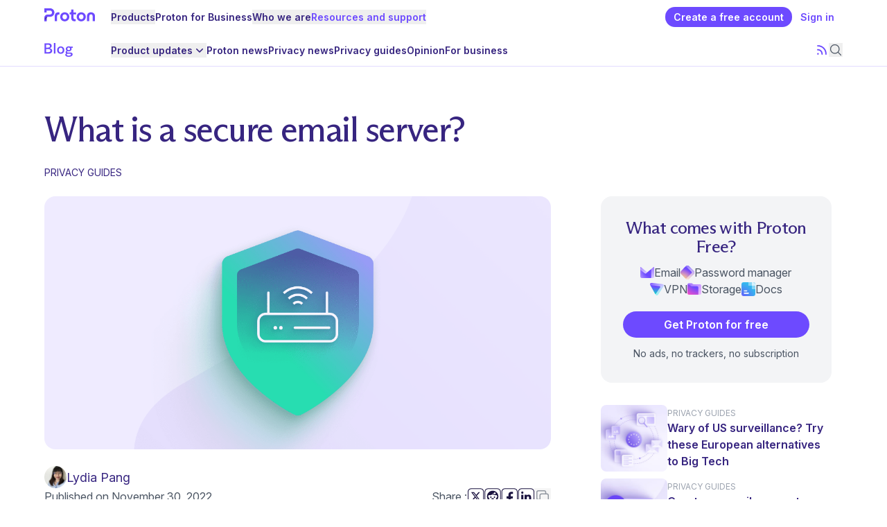

--- FILE ---
content_type: text/html; charset=UTF-8
request_url: https://proton.me/blog/secure-email-server
body_size: 35537
content:
<!DOCTYPE html><script type="module" src="/blog/_astro/FrameworkHead.astro_astro_type_script_index_0_lang.DIVOF168.js"></script><link rel="stylesheet" href="/blog/_astro/_path_.Be5MYsIi.css">
<link rel="stylesheet" href="/blog/_astro/_path_.DFTf9_3o.css">
<style>.background-gradient-proton,.background-gradient-mail,.background-gradient-calendar,.background-gradient-drive,.background-gradient-vpn,.background-gradient-pass,.background-gradient-wallet{background-image:radial-gradient(var(--w-radius) var(--h-radius) at var(--w-start) var(--h-start),var(--color-gradient),transparent);--w-radius: 60%;--h-radius: 22rem;--w-start: 100%;--h-start: 100%;--color-proton: #6d4aff;--color-mail: #6d629b;--color-calendar: #205c8a;--color-drive: #92356a;--color-vpn: #1f7170;--color-pass: #ffd580 0%, #f6cc88 6.25%, #e4bb98 18.23%, #d2aaa8 29.17%, #c9a2ab 34.38%, #bb95b1 45.31%, #9a75a3 58.33%, #724c91 72.4%, #312255 89.58%;--color-wallet: #fa528ecc 1.66%, #ee6c6ecc 38.87%, #e0775ccc 62.81%}.background-gradient-proton{--color-gradient: var(--color-proton)}.background-gradient-mail{--color-gradient: var(--color-mail)}.background-gradient-calendar{--color-gradient: var(--color-calendar)}.background-gradient-drive{--color-gradient: var(--color-drive)}.background-gradient-vpn{--color-gradient: var(--color-vpn)}.background-gradient-pass{--color-gradient: var(--color-pass)}.background-gradient-wallet{--w-radius: 65.58%;--h-radius: 115.8%;--w-start: 98.48%;--h-start: 124.13%;--color-gradient: var(--color-wallet)}.background-gradient-top{--h-start: -15%}.background-gradient-v-center{--h-start: 50%}.background-gradient-bottom{--h-start: 110%}.background-gradient-left{--w-start: 0%}.background-gradient-h-center{--w-start: 50%;--h-radius: 18rem}.background-gradient-right{--w-start: 100%}@media (min-width: 64em){.lg\:background-gradient-top{--h-start: -15%}.lg\:background-gradient-v-center{--h-start: 50%}.lg\:background-gradient-bottom{--h-start: 150%}.lg\:background-gradient-left{--w-start: 0%}.lg\:background-gradient-h-center{--w-start: 50%;--h-radius: 18rem}.lg\:background-gradient-right{--w-start: 100%}}
</style><style>astro-island,astro-slot,astro-static-slot{display:contents}</style><script>(()=>{var e=async t=>{await(await t())()};(self.Astro||(self.Astro={})).only=e;window.dispatchEvent(new Event("astro:only"));})();</script><script>(()=>{var A=Object.defineProperty;var g=(i,o,a)=>o in i?A(i,o,{enumerable:!0,configurable:!0,writable:!0,value:a}):i[o]=a;var d=(i,o,a)=>g(i,typeof o!="symbol"?o+"":o,a);{let i={0:t=>m(t),1:t=>a(t),2:t=>new RegExp(t),3:t=>new Date(t),4:t=>new Map(a(t)),5:t=>new Set(a(t)),6:t=>BigInt(t),7:t=>new URL(t),8:t=>new Uint8Array(t),9:t=>new Uint16Array(t),10:t=>new Uint32Array(t),11:t=>1/0*t},o=t=>{let[l,e]=t;return l in i?i[l](e):void 0},a=t=>t.map(o),m=t=>typeof t!="object"||t===null?t:Object.fromEntries(Object.entries(t).map(([l,e])=>[l,o(e)]));class y extends HTMLElement{constructor(){super(...arguments);d(this,"Component");d(this,"hydrator");d(this,"hydrate",async()=>{var b;if(!this.hydrator||!this.isConnected)return;let e=(b=this.parentElement)==null?void 0:b.closest("astro-island[ssr]");if(e){e.addEventListener("astro:hydrate",this.hydrate,{once:!0});return}let c=this.querySelectorAll("astro-slot"),n={},h=this.querySelectorAll("template[data-astro-template]");for(let r of h){let s=r.closest(this.tagName);s!=null&&s.isSameNode(this)&&(n[r.getAttribute("data-astro-template")||"default"]=r.innerHTML,r.remove())}for(let r of c){let s=r.closest(this.tagName);s!=null&&s.isSameNode(this)&&(n[r.getAttribute("name")||"default"]=r.innerHTML)}let p;try{p=this.hasAttribute("props")?m(JSON.parse(this.getAttribute("props"))):{}}catch(r){let s=this.getAttribute("component-url")||"<unknown>",v=this.getAttribute("component-export");throw v&&(s+=` (export ${v})`),console.error(`[hydrate] Error parsing props for component ${s}`,this.getAttribute("props"),r),r}let u;await this.hydrator(this)(this.Component,p,n,{client:this.getAttribute("client")}),this.removeAttribute("ssr"),this.dispatchEvent(new CustomEvent("astro:hydrate"))});d(this,"unmount",()=>{this.isConnected||this.dispatchEvent(new CustomEvent("astro:unmount"))})}disconnectedCallback(){document.removeEventListener("astro:after-swap",this.unmount),document.addEventListener("astro:after-swap",this.unmount,{once:!0})}connectedCallback(){if(!this.hasAttribute("await-children")||document.readyState==="interactive"||document.readyState==="complete")this.childrenConnectedCallback();else{let e=()=>{document.removeEventListener("DOMContentLoaded",e),c.disconnect(),this.childrenConnectedCallback()},c=new MutationObserver(()=>{var n;((n=this.lastChild)==null?void 0:n.nodeType)===Node.COMMENT_NODE&&this.lastChild.nodeValue==="astro:end"&&(this.lastChild.remove(),e())});c.observe(this,{childList:!0}),document.addEventListener("DOMContentLoaded",e)}}async childrenConnectedCallback(){let e=this.getAttribute("before-hydration-url");e&&await import(e),this.start()}async start(){let e=JSON.parse(this.getAttribute("opts")),c=this.getAttribute("client");if(Astro[c]===void 0){window.addEventListener(`astro:${c}`,()=>this.start(),{once:!0});return}try{await Astro[c](async()=>{let n=this.getAttribute("renderer-url"),[h,{default:p}]=await Promise.all([import(this.getAttribute("component-url")),n?import(n):()=>()=>{}]),u=this.getAttribute("component-export")||"default";if(!u.includes("."))this.Component=h[u];else{this.Component=h;for(let f of u.split("."))this.Component=this.Component[f]}return this.hydrator=p,this.hydrate},e,this)}catch(n){console.error(`[astro-island] Error hydrating ${this.getAttribute("component-url")}`,n)}}attributeChangedCallback(){this.hydrate()}}d(y,"observedAttributes",["props"]),customElements.get("astro-island")||customElements.define("astro-island",y)}})();</script><script>(()=>{var e=async t=>{await(await t())()};(self.Astro||(self.Astro={})).load=e;window.dispatchEvent(new Event("astro:load"));})();</script><script>(()=>{var l=(n,t)=>{let i=async()=>{await(await n())()},e=typeof t.value=="object"?t.value:void 0,s={timeout:e==null?void 0:e.timeout};"requestIdleCallback"in window?window.requestIdleCallback(i,s):setTimeout(i,s.timeout||200)};(self.Astro||(self.Astro={})).idle=l;window.dispatchEvent(new Event("astro:idle"));})();</script><script type="module">function a(){document.addEventListener("DOMContentLoaded",()=>{const e=document.querySelectorAll("[data-action='code-copy']");e&&e.forEach(n=>{n.addEventListener("click",i=>{const o=i.currentTarget.getAttribute("data-value")||"",t=i.currentTarget.nextElementSibling;navigator.clipboard.writeText(o).then(()=>{t&&(t.classList.remove("invisible"),setTimeout(()=>{t.classList.add("invisible")},2e3))})})})})}a();</script><html lang="en"> <head><script>(function(){const frameworkContext = {"currentUrl":"https://localhost:8081/blog/secure-email-server","localization":{"alternateLanguages":["en","de","fr","it"]},"translations":{},"base":"","cdn":{"url":"https://pmecdn.protonweb.com/","enabledForAssets":false,"enabledForImages":true}};

    window.frameworkContext = frameworkContext;

    const context = frameworkContext.base === '' ? '' : `${frameworkContext.base}/`;
    window.__toAssetUrl = (filename) => {
        if (frameworkContext.cdn !== undefined && frameworkContext.cdn.enabledForAssets === true) {
            return `${frameworkContext.cdn.url}${context}${filename}`;
        } else {
            return `/${context}${filename}`;
        }
    };
})();</script> <meta charSet="utf-8"/><meta name="viewport" content="width=device-width, initial-scale=1, shrink-to-fit=no"/><meta name="color-scheme" content="light"/><link rel="preconnect" href="https://res.cloudinary.com/"/><link rel="dns-prefetch" href="https://res.cloudinary.com/"/><link rel="preconnect" href="https://account.proton.me/"/><link rel="dns-prefetch" href="https://account.proton.me/"/><link rel="preconnect" href="https://pmecdn.protonweb.com/"/><link rel="dns-prefetch" href="https://pmecdn.protonweb.com/"/><link rel="preload" href="/blog/fonts/inter/InterVariable.en.woff2" as="font" type="font/woff2" crossorigin="anonymous"/><link rel="preload" href="/blog/fonts/arizona/ABCArizonaFlareVariable.en.woff2" as="font" type="font/woff2" crossorigin="anonymous"/><link rel="preload" href="/blog/fonts/syne/Syne-Medium.en.woff2" as="font" type="font/woff2" crossorigin="anonymous"/><meta name="robots" content="index, follow"/><link rel="canonical" href="https://proton.me/blog/secure-email-server"/><link rel="alternate" hrefLang="x-default" href="https://proton.me/blog/secure-email-server"/><link rel="alternate" hrefLang="en" href="https://proton.me/blog/secure-email-server"/><link rel="alternate" hrefLang="de" href="https://proton.me/de/blog/secure-email-server"/><link rel="alternate" hrefLang="fr" href="https://proton.me/fr/blog/secure-email-server"/><link rel="alternate" hrefLang="it" href="https://proton.me/it/blog/secure-email-server"/><link rel="manifest" href="/site.webmanifest"/><title>What is a secure email server? | Proton</title><meta name="description" content="This article explains what a secure email server is and the best way to send encrypted emails."/><meta property="og:title" content="What is a secure email server? | Proton"/><meta property="og:description" content="This article explains what a secure email server is and the best way to send encrypted emails."/><meta property="og:url" content="https://proton.me/blog/secure-email-server"/><meta property="og:type" content="article"/><meta property="og:site_name" content="Proton"/><meta property="og:image" content="https://pmecdn.protonweb.com/image-transformation/?s=c&amp;image=images%2Ff_auto%2Cq_auto%2Fv1707727028%2Fwp-pme%2Fsecure-email-server-blog_244923a7cb%2Fsecure-email-server-blog_244923a7cb.%3F_i%3DAA"/><meta property="og:image:width" content="1200"/><meta property="og:image:height" content="630"/><meta property="article:published_time" content="2022-11-30T09:21:41+00:00"/><meta property="twitter:card" content="summary_large_image"/><meta property="twitter:title" content="What is a secure email server? | Proton"/><meta property="twitter:description" content="This article explains what a secure email server is and the best way to send encrypted emails."/><meta property="twitter:image" content="https://pmecdn.protonweb.com/image-transformation/?s=c&amp;image=images%2Ff_auto%2Cq_auto%2Fv1707727028%2Fwp-pme%2Fsecure-email-server-blog_244923a7cb%2Fsecure-email-server-blog_244923a7cb.%3F_i%3DAA"/><meta property="twitter:site" content="@ProtonPrivacy"/><meta property="twitter:creator" content="@ProtonPrivacy"/><link rel="apple-touch-icon" sizes="180x180" href="/blog/favicons/apple-touch-icon.png"/><link rel="icon" type="image/png" sizes="32x32" href="/blog/favicons/favicon-32x32.png"/><link rel="icon" type="image/png" sizes="16x16" href="/blog/favicons/favicon-16x16.png"/><link rel="mask-icon" href="/blog/favicons/safari-pinned-tab.svg" color="#6d4aff"/><link rel="shortcut icon" href="/blog/favicons/favicon.ico"/><meta name="msapplication-TileColor" content="#6d4aff"/><meta name="msapplication-config" content="/blog/favicons/browserconfig.xml"/><meta name="theme-color" content="#ffffff"/><style>@font-face{font-family:Inter;font-style:normal;font-weight:100 900;font-display:swap;src:url('/blog/fonts/inter/InterVariable.en.woff2')format('woff2');}@font-face{font-family:Inter;font-style:italic;font-weight:100 900;font-display:swap;src:url('/blog/fonts/inter/InterVariable-Italic.en.woff2')format('woff2');}@font-face{font-family:InterFallback;font-style:normal;font-weight:100 900;src:local(Arial);size-adjust:104%;}@font-face{font-family:InterFallback;font-style:italic;font-weight:100 900;src:local(Arial);size-adjust:104%;} @font-face{font-family:Arizona;font-style:normal;font-weight:200 700;font-display:swap;src:url('/blog/fonts/arizona/ABCArizonaFlareVariable.en.woff2')format('woff2');}@font-face{font-family:Arizona;font-style:italic;font-weight:200 700;font-display:swap;src:url('/blog/fonts/arizona/ABCArizonaFlareVariable.en.woff2')format('woff2');}@font-face{font-family:ArizonaFallback;font-style:normal;font-weight:200 700;src:local(Georgia);size-adjust:97%;ascent-override:99%;descent-override:27%;line-gap-override:0%;}@font-face{font-family:ArizonaFallback;font-style:italic;font-weight:200 700;src:local(Georgia);size-adjust:97%;ascent-override:99%;descent-override:27%;line-gap-override:0%;} @font-face{font-family:Syne;font-style:normal;font-weight:400 800;font-display:swap;src:url('/blog/fonts/syne/Syne-Medium.en.woff2')format('woff2');unicode-range:U+0000-00FF,U+0131,U+0152-0153,U+02BB-02BC,U+02C6,U+02DA,U+02DC,U+0304,U+0308,U+0329,U+2000-206F,U+20AC,U+2122,U+2191,U+2193,U+2212,U+2215,U+FEFF,U+FFFD;font-feature-settings:"ss04";}@font-face{font-family:SyneFallback;font-style:normal;font-weight:400 800;src:local(Arial);size-adjust:85%;ascent-override:92%;descent-override:25%;line-gap-override:5%;}</style><script type="application/ld+json">{"@context":"https://schema.org/","@graph":[{"@type":"BlogPosting","@id":"https://proton.me/blog/secure-email-server","url":"https://proton.me/blog/secure-email-server","name":"What is a secure email server?","headline":"What is a secure email server?","description":"This article explains what a secure email server is and the best way to send encrypted emails.","datePublished":"2022-11-30T09:21:41+00:00","dateModified":"2025-07-03T21:02:44","publisher":{"@id":"https://proton.me/#corporation"},"image":"https://res.cloudinary.com/dbulfrlrz/images/f_auto,q_auto/v1707727028/wp-pme/secure-email-server-blog_244923a7cb/secure-email-server-blog_244923a7cb.?_i=AA","author":{"@type":"Person","@id":"https://proton.me/#lydia-pang","url":"https://proton.me/blog/author/lydia-pang","name":"Lydia Pang","alternateName":"","givenName":"Lydia","familyName":"Pang","knowsAbout":"privacy","description":"","image":"https://res.cloudinary.com/dbulfrlrz/image/upload/c_fill,w_364,h_364/static/avatars/Lydia_Pang_j3vax8.jpg"},"isPartOf":{"@id":"https://proton.me/#website"},"copyrightHolder":{"@id":"https://proton.me/#corporation"},"creator":{"@id":"https://proton.me/#corporation"}},{"@type":"Corporation","@id":"https://proton.me/#corporation","additionalType":"http://www.productontology.org/id/Technology_company","name":"Proton","legalName":"Proton AG","url":"https://proton.me","logo":"https://proton.me/images/social/proton-logo-square.png","slogan":"Privacy by default","foundingDate":"2014-07-18","description":"Proton provides easy-to-use encrypted email, calendar, cloud storage, password manager, and VPN services, built on the principle of your data, your rules.","address":{"@type":"PostalAddress","addressCountry":"Switzerland","addressRegion":"Geneva","addressLocality":"Plan-les-Ouates","postalCode":"1228","streetAddress":"Route de la Galaise 32"},"sameAs":["https://www.linkedin.com/company/protonprivacy/","https://x.com/ProtonPrivacy","https://www.facebook.com/Proton","https://www.instagram.com/protonprivacy/","https://www.wikidata.org/wiki/Q30537036","https://en.wikipedia.org/wiki/Proton_(Swiss_company)","https://www.google.com/search?kgmid=/g/11g8vthvmc"],"employee":{"@type":"Person","name":"Andy Yen","jobTitle":"Chief Executive Officer","sameAs":["https://x.com/andyyen","https://www.linkedin.com/in/andy-yen-03a9676/","https://www.wikidata.org/wiki/Q23759707"]},"owns":[{"@id":"https://proton.me/#Proton_Mail"},{"@id":"https://proton.me/#Proton_Calendar"},{"@id":"https://proton.me/#Proton_Drive"},{"@id":"https://proton.me/#Proton_Pass"},{"@id":"https://proton.me/#Wallet"},{"@id":"https://proton.me/#Proton_Authenticator"},{"@id":"https://proton.me/#Proton_VPN"},{"@id":"https://proton.me/#Proton_SimpleLogin"},{"@id":"https://proton.me/#Lumo"}]},{"@type":"WebSite","@id":"https://proton.me/#website","url":"https://proton.me","name":"Proton","mainEntity":{"@id":"https://proton.me/#corporation"},"about":{"@id":"https://proton.me/#corporation"},"creator":{"@id":"https://proton.me/#corporation"},"publisher":{"@id":"https://proton.me/#corporation"},"copyrightHolder":{"@id":"https://proton.me/#corporation"},"copyrightNotice":"© Proton AG. All rights reserved.","copyrightYear":"2026","isAccessibleForFree":"True","inLanguage":["en","fr","de","es","it","pl","nl","ru","tr","pt"]}]}</script><link rel="alternate" type="application/rss+xml" title="Proton blog RSS feed" href="https://proton.me/blog/feed"/><style>.dtc-font-normal{font-weight:400}</style></head> <body class="bg-white"> <astro-island uid="18mAL9" component-url="/blog/_astro/FrameworkClient.CHsSmsTl.js" component-export="FrameworkClient" renderer-url="/blog/_astro/client.xyOtetFf.js" props="{}" ssr client="only" opts="{&quot;name&quot;:&quot;FrameworkClient&quot;,&quot;value&quot;:&quot;react&quot;}"></astro-island> <astro-island uid="2aQHPY" prefix="r29" component-url="/blog/_astro/HeaderBlog.BXYB0obo.js" component-export="HeaderBlog" renderer-url="/blog/_astro/client.xyOtetFf.js" props="{&quot;showNotificationSlot&quot;:[0,false],&quot;menu&quot;:[1,[[0,{&quot;id&quot;:[0,&quot;86350&quot;],&quot;title&quot;:[0,&quot;Product updates&quot;],&quot;link&quot;:[0,&quot;/blog/product-updates/&quot;],&quot;slug&quot;:[0,&quot;product-updates/&quot;],&quot;children&quot;:[1,[[0,{&quot;id&quot;:[0,&quot;86351&quot;],&quot;title&quot;:[0,&quot;Proton Mail&quot;],&quot;link&quot;:[0,&quot;/blog/product-updates/proton-mail/&quot;],&quot;slug&quot;:[0,&quot;product-updates/proton-mail/&quot;],&quot;children&quot;:[1,[]]}],[0,{&quot;id&quot;:[0,&quot;86353&quot;],&quot;title&quot;:[0,&quot;Proton Drive&quot;],&quot;link&quot;:[0,&quot;/blog/product-updates/proton-drive/&quot;],&quot;slug&quot;:[0,&quot;product-updates/proton-drive/&quot;],&quot;children&quot;:[1,[]]}],[0,{&quot;id&quot;:[0,&quot;86352&quot;],&quot;title&quot;:[0,&quot;Proton Pass&quot;],&quot;link&quot;:[0,&quot;/blog/product-updates/proton-pass/&quot;],&quot;slug&quot;:[0,&quot;product-updates/proton-pass/&quot;],&quot;children&quot;:[1,[]]}],[0,{&quot;id&quot;:[0,&quot;86354&quot;],&quot;title&quot;:[0,&quot;Proton Calendar&quot;],&quot;link&quot;:[0,&quot;/blog/product-updates/proton-calendar/&quot;],&quot;slug&quot;:[0,&quot;product-updates/proton-calendar/&quot;],&quot;children&quot;:[1,[]]}],[0,{&quot;id&quot;:[0,&quot;86360&quot;],&quot;title&quot;:[0,&quot;Proton VPN&quot;],&quot;link&quot;:[0,&quot;https://protonvpn.com/blog/service-updates&quot;],&quot;slug&quot;:[0,&quot;&quot;],&quot;children&quot;:[1,[]]}],[0,{&quot;id&quot;:[0,&quot;86361&quot;],&quot;title&quot;:[0,&quot;Simple Login&quot;],&quot;link&quot;:[0,&quot;https://simplelogin.io/blog&quot;],&quot;slug&quot;:[0,&quot;&quot;],&quot;children&quot;:[1,[]]}],[0,{&quot;id&quot;:[0,&quot;87805&quot;],&quot;title&quot;:[0,&quot;Lumo AI&quot;],&quot;link&quot;:[0,&quot;/blog/product-updates/lumo/&quot;],&quot;slug&quot;:[0,&quot;product-updates/lumo/&quot;],&quot;children&quot;:[1,[]]}],[0,{&quot;id&quot;:[0,&quot;86359&quot;],&quot;title&quot;:[0,&quot;Proton Wallet&quot;],&quot;link&quot;:[0,&quot;/blog/product-updates/proton-wallet/&quot;],&quot;slug&quot;:[0,&quot;product-updates/proton-wallet/&quot;],&quot;children&quot;:[1,[]]}]]]}],[0,{&quot;id&quot;:[0,&quot;86355&quot;],&quot;title&quot;:[0,&quot;Proton news&quot;],&quot;link&quot;:[0,&quot;/blog/news/&quot;],&quot;slug&quot;:[0,&quot;news/&quot;],&quot;children&quot;:[1,[]]}],[0,{&quot;id&quot;:[0,&quot;86356&quot;],&quot;title&quot;:[0,&quot;Privacy news&quot;],&quot;link&quot;:[0,&quot;/blog/privacy-news/&quot;],&quot;slug&quot;:[0,&quot;privacy-news/&quot;],&quot;children&quot;:[1,[]]}],[0,{&quot;id&quot;:[0,&quot;86349&quot;],&quot;title&quot;:[0,&quot;Privacy guides&quot;],&quot;link&quot;:[0,&quot;/blog/privacy-guides/&quot;],&quot;slug&quot;:[0,&quot;privacy-guides/&quot;],&quot;children&quot;:[1,[]]}],[0,{&quot;id&quot;:[0,&quot;86358&quot;],&quot;title&quot;:[0,&quot;Opinion&quot;],&quot;link&quot;:[0,&quot;/blog/opinion/&quot;],&quot;slug&quot;:[0,&quot;opinion/&quot;],&quot;children&quot;:[1,[]]}],[0,{&quot;id&quot;:[0,&quot;86357&quot;],&quot;title&quot;:[0,&quot;For business&quot;],&quot;link&quot;:[0,&quot;/blog/business/&quot;],&quot;slug&quot;:[0,&quot;business/&quot;],&quot;children&quot;:[1,[]]}]]]}" ssr client="load" opts="{&quot;name&quot;:&quot;HeaderBlog&quot;,&quot;value&quot;:true}" await-children><div class="ease-linear fixed top-0 z-menu w-full duration-75 bg-white"><div><div><header data-testid="product-header-id" class="container"><div class="ease-linear relative flex h-12 items-center justify-between gap-4 text-sm duration-150 mt-0"><a href="/" class="flex h-6 flex-none xl:w-24"><div class="inline-flex flex-row justify-between h-full w-auto" style="aspect-ratio:98/32;gap:10.204081632653061%"><picture class="w-auto h-full"><source sizes="(min-width: 98px) 98px, 100vw" srcSet="https://pmecdn.protonweb.com/image-transformation/?s=c&amp;image=image%2Fupload%2Fstatic%2Flogos%2Ftexts%2Fproton-purple_lf83vr.svg" height="32" width="98"/><img src="https://pmecdn.protonweb.com/image-transformation/?s=c&amp;image=image%2Fupload%2Fstatic%2Flogos%2Ftexts%2Fproton-purple_lf83vr.svg" alt="Proton" loading="eager" decoding="async" class="w-auto h-full"/></picture></div><script>(function(link) { const handler = () => { try { window.localStorage.setItem('ref', 'pme_blog_b2c_proton_menulogo'); } catch {} }; link.addEventListener('click', handler); link._protonRefHandler = handler; })(document.currentScript.parentElement)</script></a><div class="hidden xl:block xl:flex-grow"><nav><ul class="flex flex-wrap items-center gap-x-4 gap-y-1"><li data-headlessui-state=""><div class="relative"><button class="flex items-center gap-1 font-semibold text-purple-800 hover:text-purple-500 focus-visible:text-purple-500 aria-current-page:text-purple-500" type="button" aria-expanded="false" data-headlessui-state=""><span>Products</span><svg xmlns="http://www.w3.org/2000/svg" viewBox="0 0 20 20" fill="currentColor" aria-hidden="true" data-slot="icon" class="max-[88em]:hidden h-5 w-5 transition-transform motion-reduce:transition-none"><path fill-rule="evenodd" d="M5.22 8.22a.75.75 0 0 1 1.06 0L10 11.94l3.72-3.72a.75.75 0 1 1 1.06 1.06l-4.25 4.25a.75.75 0 0 1-1.06 0L5.22 9.28a.75.75 0 0 1 0-1.06Z" clip-rule="evenodd"></path></svg></button><div data-testid="popover-panel" class="z-over shadow-s mt-3 max-h-[calc(100vh-6rem)] transform overflow-y-auto bg-white ring-1 ring-black ring-opacity-5 absolute rounded-xl start-0 -ms-10 w-screen max-w-6xl 2xl:max-w-7xl" hidden="" style="display:none;--button-width:0px" id="headlessui-popover-panel-_r29R_1r5cp_" tabindex="-1" data-headlessui-state=""><div class="-ms-4 py-5 xl:ms-0 xl:px-5 gap-12 from-transparent from-[73%] to-gray-50 to-[73%] xl:grid xl:grid-cols-[3fr_1fr] xl:bg-gradient-to-r"><div><div class="sr-only">Proton ecosystem</div><div class="xl:grid grid-flow-col grid-cols-1 grid-rows-9 xl:grid-cols-3 xl:grid-rows-3"><a href="/mail" class="block rounded-lg p-4 text-purple-800 hover:text-purple-500 focus-visible:text-purple-500 hover:bg-purple-50 focus-visible:bg-purple-50"><div class="text-base font-semibold"><span class="flex items-center justify-start gap-2"><span class="h-9 shrink-0"><div class="inline-flex items-center justify-center rounded-[25%] p-1/5 w-auto h-full bg-white shadow-[0_0_0_1px_rgb(0_0_0_/_0.1)]"><picture class="inline-flex w-auto h-full"><source sizes="(min-width: 36px) 36px, 100vw" srcSet="https://pmecdn.protonweb.com/image-transformation/?s=c&amp;image=image%2Fupload%2Fstatic%2Flogos%2Ficons%2Fmail_xxy4bg.svg" height="36" width="36"/><img src="https://pmecdn.protonweb.com/image-transformation/?s=c&amp;image=image%2Fupload%2Fstatic%2Flogos%2Ficons%2Fmail_xxy4bg.svg" alt="Proton Mail" loading="lazy" decoding="async" class="inline-flex w-auto h-full opacity-0 transition-opacity"/><script>(function(image) { image.addEventListener('load', () => image.classList.add('opacity-100')); })(document.currentScript.previousElementSibling)</script></picture></div></span><span class="font-semibold">Proton Mail</span></span></div><p class="text-body mt-2 text-sm">Secure your communications with encrypted email.</p><script>(function(link) { const handler = () => { try { window.localStorage.setItem('ref', 'pme_blog_b2c_proton_submenu'); } catch {} }; link.addEventListener('click', handler); link._protonRefHandler = handler; })(document.currentScript.parentElement)</script></a><a href="/calendar" class="block rounded-lg p-4 text-purple-800 hover:text-purple-500 focus-visible:text-purple-500 hover:bg-purple-50 focus-visible:bg-purple-50"><div class="text-base font-semibold"><span class="flex items-center justify-start gap-2"><span class="h-9 shrink-0"><div class="inline-flex items-center justify-center rounded-[25%] p-1/5 w-auto h-full bg-white shadow-[0_0_0_1px_rgb(0_0_0_/_0.1)]"><picture class="inline-flex w-auto h-full"><source sizes="(min-width: 36px) 36px, 100vw" srcSet="https://pmecdn.protonweb.com/image-transformation/?s=c&amp;image=image%2Fupload%2Fstatic%2Flogos%2Ficons%2Fcalendar_ylg2jq.svg" height="36" width="36"/><img src="https://pmecdn.protonweb.com/image-transformation/?s=c&amp;image=image%2Fupload%2Fstatic%2Flogos%2Ficons%2Fcalendar_ylg2jq.svg" alt="Proton Calendar" loading="lazy" decoding="async" class="inline-flex w-auto h-full opacity-0 transition-opacity"/><script>(function(image) { image.addEventListener('load', () => image.classList.add('opacity-100')); })(document.currentScript.previousElementSibling)</script></picture></div></span><span class="font-semibold">Proton Calendar</span></span></div><p class="text-body mt-2 text-sm">Organize your schedule privately.</p><script>(function(link) { const handler = () => { try { window.localStorage.setItem('ref', 'pme_blog_b2c_proton_submenu'); } catch {} }; link.addEventListener('click', handler); link._protonRefHandler = handler; })(document.currentScript.parentElement)</script></a><a href="/meet" class="block rounded-lg p-4 text-purple-800 hover:text-purple-500 focus-visible:text-purple-500 hover:bg-purple-50 focus-visible:bg-purple-50"><div class="text-base font-semibold"><span class="flex items-center justify-start gap-2"><span class="h-9 shrink-0"><div class="inline-flex items-center justify-center rounded-[25%] p-1/5 w-auto h-full bg-white shadow-[0_0_0_1px_rgb(0_0_0_/_0.1)]"><picture class="inline-flex w-auto h-full"><source sizes="(min-width: 36px) 36px, 100vw" srcSet="https://pmecdn.protonweb.com/image-transformation/?s=c&amp;image=image%2Fupload%2Fstatic%2Flogos%2Ficons%2Fmeet.svg" height="36" width="36"/><img src="https://pmecdn.protonweb.com/image-transformation/?s=c&amp;image=image%2Fupload%2Fstatic%2Flogos%2Ficons%2Fmeet.svg" alt="Proton Meet" loading="lazy" decoding="async" class="inline-flex w-auto h-full opacity-0 transition-opacity"/><script>(function(image) { image.addEventListener('load', () => image.classList.add('opacity-100')); })(document.currentScript.previousElementSibling)</script></picture></div></span><span class="font-semibold">Proton Meet</span><div class="inline-block rounded-md text-xs px-3 py-1 text-purple-500 bg-purple-200 font-bold" data-testid="tag">New</div></span></div><p class="text-body mt-2 text-sm">Talk in private with confidential video conferencing.</p><script>(function(link) { const handler = () => { try { window.localStorage.setItem('ref', 'pme_blog_b2c_proton_submenu'); } catch {} }; link.addEventListener('click', handler); link._protonRefHandler = handler; })(document.currentScript.parentElement)</script></a><a target="_blank" href="https://protonvpn.com/?ref=pme_blog_b2c_proton_submenu" class="block rounded-lg p-4 text-purple-800 hover:text-purple-500 focus-visible:text-purple-500 hover:bg-purple-50 focus-visible:bg-purple-50"><div class="text-base font-semibold"><span class="flex items-center justify-start gap-2"><span class="h-9 shrink-0"><div class="inline-flex items-center justify-center rounded-[25%] p-1/5 w-auto h-full bg-white shadow-[0_0_0_1px_rgb(0_0_0_/_0.1)]"><picture class="inline-flex w-auto h-full"><source sizes="(min-width: 36px) 36px, 100vw" srcSet="https://pmecdn.protonweb.com/image-transformation/?s=c&amp;image=image%2Fupload%2Fstatic%2Flogos%2Ficons%2Fvpn_f9embt.svg" height="36" width="36"/><img src="https://pmecdn.protonweb.com/image-transformation/?s=c&amp;image=image%2Fupload%2Fstatic%2Flogos%2Ficons%2Fvpn_f9embt.svg" alt="Proton VPN" loading="lazy" decoding="async" class="inline-flex w-auto h-full opacity-0 transition-opacity"/><script>(function(image) { image.addEventListener('load', () => image.classList.add('opacity-100')); })(document.currentScript.previousElementSibling)</script></picture></div></span><span class="font-semibold">Proton VPN</span></span></div><p class="text-body mt-2 text-sm">Keep your online activity secure and private.</p><span class="sr-only">(new window)</span></a><a href="/pass" class="block rounded-lg p-4 text-purple-800 hover:text-purple-500 focus-visible:text-purple-500 hover:bg-purple-50 focus-visible:bg-purple-50"><div class="text-base font-semibold"><span class="flex items-center justify-start gap-2"><span class="h-9 shrink-0"><div class="inline-flex items-center justify-center rounded-[25%] p-1/5 w-auto h-full bg-white shadow-[0_0_0_1px_rgb(0_0_0_/_0.1)]"><picture class="inline-flex w-auto h-full"><source sizes="(min-width: 36px) 36px, 100vw" srcSet="https://pmecdn.protonweb.com/image-transformation/?s=c&amp;image=image%2Fupload%2Fstatic%2Flogos%2Ficons%2Fpass_wl1fk9.svg" height="36" width="36"/><img src="https://pmecdn.protonweb.com/image-transformation/?s=c&amp;image=image%2Fupload%2Fstatic%2Flogos%2Ficons%2Fpass_wl1fk9.svg" alt="Proton Pass" loading="lazy" decoding="async" class="inline-flex w-auto h-full opacity-0 transition-opacity"/><script>(function(image) { image.addEventListener('load', () => image.classList.add('opacity-100')); })(document.currentScript.previousElementSibling)</script></picture></div></span><span class="font-semibold">Proton Pass</span></span></div><p class="text-body mt-2 text-sm">Protect your online identity with an encrypted password manager.</p><script>(function(link) { const handler = () => { try { window.localStorage.setItem('ref', 'pme_blog_b2c_proton_submenu'); } catch {} }; link.addEventListener('click', handler); link._protonRefHandler = handler; })(document.currentScript.parentElement)</script></a><a href="/authenticator" class="block rounded-lg p-4 text-purple-800 hover:text-purple-500 focus-visible:text-purple-500 hover:bg-purple-50 focus-visible:bg-purple-50"><div class="text-base font-semibold"><span class="flex items-center justify-start gap-2"><span class="h-9 shrink-0"><div class="inline-flex items-center justify-center rounded-[25%] p-1/5 w-auto h-full bg-white shadow-[0_0_0_1px_rgb(0_0_0_/_0.1)]"><picture class="inline-flex w-auto h-full"><source sizes="(min-width: 36px) 36px, 100vw" srcSet="https://pmecdn.protonweb.com/image-transformation/?s=c&amp;image=image%2Fupload%2Fstatic%2Flogos%2Ficons%2Fauthenticator.svg" height="36" width="36"/><img src="https://pmecdn.protonweb.com/image-transformation/?s=c&amp;image=image%2Fupload%2Fstatic%2Flogos%2Ficons%2Fauthenticator.svg" alt="Proton Authenticator" loading="lazy" decoding="async" class="inline-flex w-auto h-full opacity-0 transition-opacity"/><script>(function(image) { image.addEventListener('load', () => image.classList.add('opacity-100')); })(document.currentScript.previousElementSibling)</script></picture></div></span><span class="font-semibold">Proton Authenticator</span></span></div><p class="text-body mt-2 text-sm">Secure your online accounts with 2FA across devices.</p><script>(function(link) { const handler = () => { try { window.localStorage.setItem('ref', 'pme_blog_b2c_proton_submenu'); } catch {} }; link.addEventListener('click', handler); link._protonRefHandler = handler; })(document.currentScript.parentElement)</script></a><a href="/drive" class="block rounded-lg p-4 text-purple-800 hover:text-purple-500 focus-visible:text-purple-500 hover:bg-purple-50 focus-visible:bg-purple-50"><div class="text-base font-semibold"><span class="flex items-center justify-start gap-2"><span class="h-9 shrink-0"><div class="inline-flex items-center justify-center rounded-[25%] p-1/5 w-auto h-full bg-white shadow-[0_0_0_1px_rgb(0_0_0_/_0.1)]"><picture class="inline-flex w-auto h-full"><source sizes="(min-width: 36px) 36px, 100vw" srcSet="https://pmecdn.protonweb.com/image-transformation/?s=c&amp;image=image%2Fupload%2Fstatic%2Flogos%2Ficons%2Fdrive_wo2nx4.svg" height="36" width="36"/><img src="https://pmecdn.protonweb.com/image-transformation/?s=c&amp;image=image%2Fupload%2Fstatic%2Flogos%2Ficons%2Fdrive_wo2nx4.svg" alt="Proton Drive" loading="lazy" decoding="async" class="inline-flex w-auto h-full opacity-0 transition-opacity"/><script>(function(image) { image.addEventListener('load', () => image.classList.add('opacity-100')); })(document.currentScript.previousElementSibling)</script></picture></div></span><span class="font-semibold">Proton Drive</span></span></div><p class="text-body mt-2 text-sm">Organize your photos and files with secure cloud storage.</p><script>(function(link) { const handler = () => { try { window.localStorage.setItem('ref', 'pme_blog_b2c_proton_submenu'); } catch {} }; link.addEventListener('click', handler); link._protonRefHandler = handler; })(document.currentScript.parentElement)</script></a><a href="/drive/docs" class="block rounded-lg p-4 text-purple-800 hover:text-purple-500 focus-visible:text-purple-500 hover:bg-purple-50 focus-visible:bg-purple-50"><div class="text-base font-semibold"><span class="flex items-center justify-start gap-2"><span class="h-9 shrink-0"><div class="inline-flex items-center justify-center rounded-[25%] p-1/5 w-auto h-full bg-white shadow-[0_0_0_1px_rgb(0_0_0_/_0.1)]"><picture class="inline-flex w-auto h-full"><source sizes="(min-width: 36px) 36px, 100vw" srcSet="https://pmecdn.protonweb.com/image-transformation/?s=c&amp;image=image%2Fupload%2Fstatic%2Flogos%2Ficons%2Fproton-docs-icon_q9p090.svg" height="36" width="36"/><img src="https://pmecdn.protonweb.com/image-transformation/?s=c&amp;image=image%2Fupload%2Fstatic%2Flogos%2Ficons%2Fproton-docs-icon_q9p090.svg" alt="Proton Docs" loading="lazy" decoding="async" class="inline-flex w-auto h-full opacity-0 transition-opacity"/><script>(function(image) { image.addEventListener('load', () => image.classList.add('opacity-100')); })(document.currentScript.previousElementSibling)</script></picture></div></span><span class="font-semibold">Proton Docs</span></span></div><p class="text-body mt-2 text-sm">Draft and edit secure online documents.</p><script>(function(link) { const handler = () => { try { window.localStorage.setItem('ref', 'pme_blog_b2c_proton_submenu'); } catch {} }; link.addEventListener('click', handler); link._protonRefHandler = handler; })(document.currentScript.parentElement)</script></a><a href="/drive/sheets" class="block rounded-lg p-4 text-purple-800 hover:text-purple-500 focus-visible:text-purple-500 hover:bg-purple-50 focus-visible:bg-purple-50"><div class="text-base font-semibold"><span class="flex items-center justify-start gap-2"><span class="h-9 shrink-0"><div class="inline-flex items-center justify-center rounded-[25%] p-1/5 w-auto h-full bg-white shadow-[0_0_0_1px_rgb(0_0_0_/_0.1)]"><picture class="inline-flex w-auto h-full"><source sizes="(min-width: 36px) 36px, 100vw" srcSet="https://pmecdn.protonweb.com/image-transformation/?s=c&amp;image=image%2Fupload%2Fstatic%2Flogos%2Ficons%2Fproton-sheets-icon.svg" height="36" width="36"/><img src="https://pmecdn.protonweb.com/image-transformation/?s=c&amp;image=image%2Fupload%2Fstatic%2Flogos%2Ficons%2Fproton-sheets-icon.svg" alt="Proton Sheets" loading="lazy" decoding="async" class="inline-flex w-auto h-full opacity-0 transition-opacity"/><script>(function(image) { image.addEventListener('load', () => image.classList.add('opacity-100')); })(document.currentScript.previousElementSibling)</script></picture></div></span><span class="font-semibold">Proton Sheets</span><div class="inline-block rounded-md text-xs px-3 py-1 text-purple-500 bg-purple-200 font-bold" data-testid="tag">New</div></span></div><p class="text-body mt-2 text-sm">Collaborate on sensitive spreadsheets in real time.</p><script>(function(link) { const handler = () => { try { window.localStorage.setItem('ref', 'pme_blog_b2c_proton_submenu'); } catch {} }; link.addEventListener('click', handler); link._protonRefHandler = handler; })(document.currentScript.parentElement)</script></a></div><hr class="m-2"/><div class="mx-4 my-2 text-base font-semibold text-purple-800">More from Proton</div><div class="grid xl:grid-cols-3"><a target="_blank" href="https://lumo.proton.me/?ref=pme_blog_b2c_proton_submenu" class="block rounded-lg p-4 text-purple-800 hover:text-purple-500 focus-visible:text-purple-500 hover:bg-purple-50 focus-visible:bg-purple-50"><div class="text-base font-semibold"><span class="flex items-center justify-start gap-2"><span class="h-9 shrink-0"><div class="inline-flex items-center justify-center rounded-[25%] px-[15%] pb-[12%] pt-[18%] w-auto h-full bg-white shadow-[0_0_0_1px_rgb(0_0_0_/_0.1)]"><picture class="inline-flex w-auto h-full"><source sizes="(min-width: 36px) 36px, 100vw" srcSet="https://pmecdn.protonweb.com/image-transformation/?s=c&amp;image=image%2Fupload%2Fstatic%2Flogos%2Ficons%2Flumo_k0nljk.svg" height="36" width="36"/><img src="https://pmecdn.protonweb.com/image-transformation/?s=c&amp;image=image%2Fupload%2Fstatic%2Flogos%2Ficons%2Flumo_k0nljk.svg" alt="Lumo" loading="lazy" decoding="async" class="inline-flex w-auto h-full opacity-0 transition-opacity"/><script>(function(image) { image.addEventListener('load', () => image.classList.add('opacity-100')); })(document.currentScript.previousElementSibling)</script></picture></div></span><span class="font-semibold">Lumo AI</span></span></div><p class="text-body mt-2 text-sm">Ask and ideate with a privacy-first AI assistant.</p><span class="sr-only">(new window)</span></a><a rel="noopener noreferrer" target="_blank" href="https://simplelogin.io" class="block rounded-lg p-4 text-purple-800 hover:text-purple-500 focus-visible:text-purple-500 hover:bg-purple-50 focus-visible:bg-purple-50"><div class="text-base font-semibold"><span class="flex items-center justify-start gap-2"><span class="h-9 shrink-0"><div class="inline-flex aspect-square h-full w-auto items-center justify-center rounded-[25%] bg-white shadow-[0_0_0_1px_rgb(0_0_0_/_0.1)] p-1"><picture class="inline-flex h-full w-auto"><source sizes="(min-width: 36px) 36px, 100vw" srcSet="https://pmecdn.protonweb.com/image-transformation/?s=c&amp;image=image%2Fupload%2Fv1741968746%2Fstatic%2Flogos%2Fside-products%2Fsimple-login_cozggp.svg" height="36" width="36"/><img src="https://pmecdn.protonweb.com/image-transformation/?s=c&amp;image=image%2Fupload%2Fv1741968746%2Fstatic%2Flogos%2Fside-products%2Fsimple-login_cozggp.svg" alt="" loading="eager" decoding="async" class="inline-flex h-full w-auto"/></picture></div></span><span class="font-semibold">Simple Login</span></span></div><p class="text-body mt-2 text-sm">Shield your inbox from spam and phishing with an email alias service.</p><span class="sr-only">(new window)</span></a><a rel="noopener noreferrer" target="_blank" href="https://standardnotes.com" class="block rounded-lg p-4 text-purple-800 hover:text-purple-500 focus-visible:text-purple-500 hover:bg-purple-50 focus-visible:bg-purple-50"><div class="text-base font-semibold"><span class="flex items-center justify-start gap-2"><span class="h-9 shrink-0"><div class="inline-flex aspect-square h-full w-auto items-center justify-center rounded-[25%] bg-white shadow-[0_0_0_1px_rgb(0_0_0_/_0.1)] p-2"><picture class="inline-flex h-full w-auto"><source sizes="(min-width: 36px) 36px, 100vw" srcSet="https://pmecdn.protonweb.com/image-transformation/?s=c&amp;image=image%2Fupload%2Fv1741972455%2Fstatic%2Flogos%2Fside-products%2Fstandard-notes_h81doh.svg" height="36" width="36"/><img src="https://pmecdn.protonweb.com/image-transformation/?s=c&amp;image=image%2Fupload%2Fv1741972455%2Fstatic%2Flogos%2Fside-products%2Fstandard-notes_h81doh.svg" alt="" loading="eager" decoding="async" class="inline-flex h-full w-auto"/></picture></div></span><span class="font-semibold">Standard Notes</span></span></div><p class="text-body mt-2 text-sm">Write and store private notes across your devices.</p><span class="sr-only">(new window)</span></a></div></div><hr class="m-4 xl:hidden"/><div class="flex-col gap-4 xl:flex"><a href="/business" class="block rounded-lg p-4 text-purple-800 hover:text-purple-500 focus-visible:text-purple-500 hover:bg-purple-100 focus-visible:bg-purple-100"><div class="text-base font-semibold"><span class="flex items-center justify-start gap-2"><span class="h-9 shrink-0"><div class="inline-flex items-center justify-center rounded-[25%] p-1/5 w-auto h-full bg-purple-900 shadow-[0_0_0_1px_rgb(255_255_255_/_0.1)]"><picture class="inline-flex w-auto h-full"><source sizes="(min-width: 36px) 36px, 100vw" srcSet="https://pmecdn.protonweb.com/image-transformation/?s=c&amp;image=image%2Fupload%2Fstatic%2Flogos%2Ficons%2Fp-white-no-shadow_iwycfj.svg" height="36" width="36"/><img src="https://pmecdn.protonweb.com/image-transformation/?s=c&amp;image=image%2Fupload%2Fstatic%2Flogos%2Ficons%2Fp-white-no-shadow_iwycfj.svg" alt="" loading="lazy" decoding="async" class="inline-flex w-auto h-full opacity-0 transition-opacity"/><script>(function(image) { image.addEventListener('load', () => image.classList.add('opacity-100')); })(document.currentScript.previousElementSibling)</script></picture></div></span><span class="font-semibold">Proton for Business</span></span></div><p class="text-body mt-2 text-sm">Protect your business with end-to-end encryption and compliance-ready security.</p><script>(function(link) { const handler = () => { try { window.localStorage.setItem('ref', 'pme_blog_b2c_proton_submenu'); } catch {} }; link.addEventListener('click', handler); link._protonRefHandler = handler; })(document.currentScript.parentElement)</script></a><div class="flex-grow overflow-hidden rounded-xl max-xl:hidden"><picture class="h-full w-full object-cover"><source sizes="(min-width: 606px) 606px, 100vw" srcSet="https://pmecdn.protonweb.com/image-transformation/?s=c&amp;image=image%2Fupload%2Fv1742923981%2Fstatic%2Fnavigation%2Fnav-b2b-illustration_nzn3qv.jpg&amp;width=1212&amp;height=1104 1212w, https://pmecdn.protonweb.com/image-transformation/?s=c&amp;image=image%2Fupload%2Fv1742923981%2Fstatic%2Fnavigation%2Fnav-b2b-illustration_nzn3qv.jpg&amp;width=848&amp;height=773 848w, https://pmecdn.protonweb.com/image-transformation/?s=c&amp;image=image%2Fupload%2Fv1742923981%2Fstatic%2Fnavigation%2Fnav-b2b-illustration_nzn3qv.jpg&amp;width=594&amp;height=541 594w, https://pmecdn.protonweb.com/image-transformation/?s=c&amp;image=image%2Fupload%2Fv1742923981%2Fstatic%2Fnavigation%2Fnav-b2b-illustration_nzn3qv.jpg&amp;width=416&amp;height=379 416w, https://pmecdn.protonweb.com/image-transformation/?s=c&amp;image=image%2Fupload%2Fv1742923981%2Fstatic%2Fnavigation%2Fnav-b2b-illustration_nzn3qv.jpg&amp;width=291&amp;height=265 291w" height="552" width="606"/><img src="https://pmecdn.protonweb.com/image-transformation/?s=c&amp;image=image%2Fupload%2Fv1742923981%2Fstatic%2Fnavigation%2Fnav-b2b-illustration_nzn3qv.jpg" alt="" loading="eager" decoding="async" class="h-full w-full object-cover"/></picture></div></div></div></div></div></li><span hidden="" style="position:fixed;top:1px;left:1px;width:1px;height:0;padding:0;margin:-1px;overflow:hidden;clip:rect(0, 0, 0, 0);white-space:nowrap;border-width:0;display:none"></span><li><a href="/business" class="font-semibold text-purple-800 hover:text-purple-500 focus-visible:text-purple-500 aria-current-page:text-purple-500">Proton for Business<script>(function(link) { const handler = () => { try { window.localStorage.setItem('ref', 'pme_blog_b2c_proton_menu'); } catch {} }; link.addEventListener('click', handler); link._protonRefHandler = handler; })(document.currentScript.parentElement)</script></a></li><li data-headlessui-state=""><div class="relative"><button class="flex items-center gap-1 font-semibold text-purple-800 hover:text-purple-500 focus-visible:text-purple-500 aria-current-page:text-purple-500" type="button" aria-expanded="false" data-headlessui-state=""><span>Who we are</span><svg xmlns="http://www.w3.org/2000/svg" viewBox="0 0 20 20" fill="currentColor" aria-hidden="true" data-slot="icon" class="max-[88em]:hidden h-5 w-5 transition-transform motion-reduce:transition-none"><path fill-rule="evenodd" d="M5.22 8.22a.75.75 0 0 1 1.06 0L10 11.94l3.72-3.72a.75.75 0 1 1 1.06 1.06l-4.25 4.25a.75.75 0 0 1-1.06 0L5.22 9.28a.75.75 0 0 1 0-1.06Z" clip-rule="evenodd"></path></svg></button><div data-testid="popover-panel" class="z-over shadow-s mt-3 max-h-[calc(100vh-6rem)] transform overflow-y-auto bg-white ring-1 ring-black ring-opacity-5 absolute rounded-xl start-0 -ms-10 w-screen max-w-3xl" hidden="" style="display:none;--button-width:0px" id="headlessui-popover-panel-_r29R_1rdcp_" tabindex="-1" data-headlessui-state=""><div class="-ms-4 gap-12 from-transparent from-50% to-gray-50 to-50% py-6 xl:ms-0 xl:grid xl:grid-cols-2 xl:items-stretch xl:bg-gradient-to-r xl:px-6"><div><a href="/about" class="block rounded-lg p-4 text-purple-800 hover:text-purple-500 focus-visible:text-purple-500 hover:bg-purple-50 focus-visible:bg-purple-50"><div class="text-base font-semibold">About us</div><p class="text-body mt-2 text-sm">Proton stands for privacy. Always has, always will.</p><script>(function(link) { const handler = () => { try { window.localStorage.setItem('ref', 'pme_blog_b2c_proton_submenu'); } catch {} }; link.addEventListener('click', handler); link._protonRefHandler = handler; })(document.currentScript.parentElement)</script></a><a href="/about/team" class="block rounded-lg p-4 text-purple-800 hover:text-purple-500 focus-visible:text-purple-500 hover:bg-purple-50 focus-visible:bg-purple-50"><div class="text-base font-semibold">Team</div><p class="text-body mt-2 text-sm">Meet the people building a better internet.</p><script>(function(link) { const handler = () => { try { window.localStorage.setItem('ref', 'pme_blog_b2c_proton_submenu'); } catch {} }; link.addEventListener('click', handler); link._protonRefHandler = handler; })(document.currentScript.parentElement)</script></a><a href="/about/impact" class="block rounded-lg p-4 text-purple-800 hover:text-purple-500 focus-visible:text-purple-500 hover:bg-purple-50 focus-visible:bg-purple-50"><div class="text-base font-semibold">Impact</div><p class="text-body mt-2 text-sm">Defending freedom through tech is why we exist.</p><script>(function(link) { const handler = () => { try { window.localStorage.setItem('ref', 'pme_blog_b2c_proton_submenu'); } catch {} }; link.addEventListener('click', handler); link._protonRefHandler = handler; })(document.currentScript.parentElement)</script></a><a href="/careers" class="block rounded-lg p-4 text-purple-800 hover:text-purple-500 focus-visible:text-purple-500 hover:bg-purple-50 focus-visible:bg-purple-50"><div class="text-base font-semibold"><span class="inline-flex flex-wrap items-center gap-x-2">Careers<div class="inline-block rounded-md text-xs px-3 py-1 text-purple-500 bg-purple-200 font-bold" data-testid="tag">We’re hiring</div></span></div><p class="text-body mt-2 text-sm">Seeking talented people to take Proton to the next level.</p><script>(function(link) { const handler = () => { try { window.localStorage.setItem('ref', 'pme_blog_b2c_proton_submenu'); } catch {} }; link.addEventListener('click', handler); link._protonRefHandler = handler; })(document.currentScript.parentElement)</script></a></div><hr class="m-4 xl:mx-0 xl:my-6 xl:hidden"/><div><div class="text-body flex flex-row flex-nowrap items-center gap-4 p-4 xl:ms-0"><div class="hidden h-10 w-10 flex-shrink-0 items-center justify-center rounded-full bg-white sm:h-12 sm:w-12 xl:flex"><svg xmlns="http://www.w3.org/2000/svg" fill="none" viewBox="0 0 24 24" stroke-width="1.5" stroke="currentColor" aria-hidden="true" data-slot="icon" class="h-6 w-6"><path stroke-linecap="round" stroke-linejoin="round" d="M18 18.72a9.094 9.094 0 0 0 3.741-.479 3 3 0 0 0-4.682-2.72m.94 3.198.001.031c0 .225-.012.447-.037.666A11.944 11.944 0 0 1 12 21c-2.17 0-4.207-.576-5.963-1.584A6.062 6.062 0 0 1 6 18.719m12 0a5.971 5.971 0 0 0-.941-3.197m0 0A5.995 5.995 0 0 0 12 12.75a5.995 5.995 0 0 0-5.058 2.772m0 0a3 3 0 0 0-4.681 2.72 8.986 8.986 0 0 0 3.74.477m.94-3.197a5.971 5.971 0 0 0-.94 3.197M15 6.75a3 3 0 1 1-6 0 3 3 0 0 1 6 0Zm6 3a2.25 2.25 0 1 1-4.5 0 2.25 2.25 0 0 1 4.5 0Zm-13.5 0a2.25 2.25 0 1 1-4.5 0 2.25 2.25 0 0 1 4.5 0Z"></path></svg></div><p class="xl:text-sm">We&#x27;ve always been guided by the Proton community.</p></div><a href="/community" class="block rounded-lg p-4 text-purple-800 hover:text-purple-500 focus-visible:text-purple-500 hover:bg-purple-100 focus-visible:bg-purple-100"><div class="text-base font-semibold">Community</div><p class="text-body mt-2 text-sm">Join the fight to make the internet a better place.</p><script>(function(link) { const handler = () => { try { window.localStorage.setItem('ref', 'pme_blog_b2c_proton_submenu'); } catch {} }; link.addEventListener('click', handler); link._protonRefHandler = handler; })(document.currentScript.parentElement)</script></a><a href="/community/open-source" class="block rounded-lg p-4 text-purple-800 hover:text-purple-500 focus-visible:text-purple-500 hover:bg-purple-100 focus-visible:bg-purple-100"><div class="text-base font-semibold">Open source</div><p class="text-body mt-2 text-sm">Everyone is welcome to inspect our code. We&#x27;re open.</p><script>(function(link) { const handler = () => { try { window.localStorage.setItem('ref', 'pme_blog_b2c_proton_submenu'); } catch {} }; link.addEventListener('click', handler); link._protonRefHandler = handler; })(document.currentScript.parentElement)</script></a><a href="/foundation" class="block rounded-lg p-4 text-purple-800 hover:text-purple-500 focus-visible:text-purple-500 hover:bg-purple-100 focus-visible:bg-purple-100"><div class="text-base font-semibold">Proton Foundation</div><p class="text-body mt-2 text-sm">Our non-profit model puts people before profit.</p><script>(function(link) { const handler = () => { try { window.localStorage.setItem('ref', 'pme_blog_b2c_proton_submenu'); } catch {} }; link.addEventListener('click', handler); link._protonRefHandler = handler; })(document.currentScript.parentElement)</script></a></div></div></div></div></li><span hidden="" style="position:fixed;top:1px;left:1px;width:1px;height:0;padding:0;margin:-1px;overflow:hidden;clip:rect(0, 0, 0, 0);white-space:nowrap;border-width:0;display:none"></span><li data-headlessui-state=""><div class="relative"><button class="flex items-center gap-1 font-semibold text-purple-500 hover:text-purple-500 focus-visible:text-purple-500 aria-current-page:text-purple-500" type="button" aria-expanded="false" data-headlessui-state=""><span>Resources and support</span><svg xmlns="http://www.w3.org/2000/svg" viewBox="0 0 20 20" fill="currentColor" aria-hidden="true" data-slot="icon" class="max-[88em]:hidden h-5 w-5 transition-transform motion-reduce:transition-none"><path fill-rule="evenodd" d="M5.22 8.22a.75.75 0 0 1 1.06 0L10 11.94l3.72-3.72a.75.75 0 1 1 1.06 1.06l-4.25 4.25a.75.75 0 0 1-1.06 0L5.22 9.28a.75.75 0 0 1 0-1.06Z" clip-rule="evenodd"></path></svg></button><div data-testid="popover-panel" class="z-over shadow-s mt-3 max-h-[calc(100vh-6rem)] transform overflow-y-auto bg-white ring-1 ring-black ring-opacity-5 absolute rounded-xl start-0 -ms-10 w-screen max-w-3xl" hidden="" style="display:none;--button-width:0px" id="headlessui-popover-panel-_r29R_1rhcp_" tabindex="-1" data-headlessui-state=""><div class="from-transparent from-[66.2%] to-gray-50 to-[66.2%] xl:bg-gradient-to-r"><div class="-ms-2 items-start gap-6 space-y-8 py-5 xl:ms-0 xl:flex xl:space-y-0 xl:p-6"><div class="flex-1 space-y-6 xl:space-y-7"><div><div class="mb-2 px-4 text-sm uppercase">Help</div><a href="/easyswitch" class="block rounded-lg p-4 text-purple-800 hover:text-purple-500 focus-visible:text-purple-500 hover:bg-purple-50 focus-visible:bg-purple-50"><div class="text-base font-semibold">Switch to Proton</div><p class="text-body mt-2 text-sm">Move to Proton in just a few clicks with Easy Switch.</p><script>(function(link) { const handler = () => { try { window.localStorage.setItem('ref', 'pme_blog_b2c_proton_submenu'); } catch {} }; link.addEventListener('click', handler); link._protonRefHandler = handler; })(document.currentScript.parentElement)</script></a><a href="/support" class="block rounded-lg p-4 text-purple-800 hover:text-purple-500 focus-visible:text-purple-500 hover:bg-purple-50 focus-visible:bg-purple-50"><div class="text-base font-semibold">Help and support</div><p class="text-body mt-2 text-sm">Guides and customer support for Proton products.</p><script>(function(link) { const handler = () => { try { window.localStorage.setItem('ref', 'pme_blog_b2c_proton_submenu'); } catch {} }; link.addEventListener('click', handler); link._protonRefHandler = handler; })(document.currentScript.parentElement)</script></a><a href="/pass/password-generator" class="block rounded-lg p-4 text-purple-800 hover:text-purple-500 focus-visible:text-purple-500 hover:bg-purple-50 focus-visible:bg-purple-50"><div class="text-base font-semibold">Password generator</div><p class="text-body mt-2 text-sm">Create strong, random passwords.</p><script>(function(link) { const handler = () => { try { window.localStorage.setItem('ref', 'pme_blog_b2c_proton_submenu'); } catch {} }; link.addEventListener('click', handler); link._protonRefHandler = handler; })(document.currentScript.parentElement)</script></a></div></div><div class="flex-1 space-y-6 xl:space-y-7"><div><div class="mb-2 px-4 text-sm uppercase">Blog</div><a href="/blog" class="block rounded-lg p-4 text-purple-800 hover:text-purple-500 focus-visible:text-purple-500 hover:bg-purple-50 focus-visible:bg-purple-50"><div class="text-base font-semibold">News</div><p class="text-body mt-2 text-sm">Latest news on privacy and the Internet.</p><script>(function(link) { const handler = () => { try { window.localStorage.setItem('ref', 'pme_blog_b2c_proton_submenu'); } catch {} }; link.addEventListener('click', handler); link._protonRefHandler = handler; })(document.currentScript.parentElement)</script></a><a href="/blog/product-updates" class="block rounded-lg p-4 text-purple-800 hover:text-purple-500 focus-visible:text-purple-500 hover:bg-purple-50 focus-visible:bg-purple-50"><div class="text-base font-semibold">Product updates</div><script>(function(link) { const handler = () => { try { window.localStorage.setItem('ref', 'pme_blog_b2c_proton_submenu'); } catch {} }; link.addEventListener('click', handler); link._protonRefHandler = handler; })(document.currentScript.parentElement)</script></a><a href="/blog/news" class="block rounded-lg p-4 text-purple-800 hover:text-purple-500 focus-visible:text-purple-500 hover:bg-purple-50 focus-visible:bg-purple-50"><div class="text-base font-semibold">Proton news</div><script>(function(link) { const handler = () => { try { window.localStorage.setItem('ref', 'pme_blog_b2c_proton_submenu'); } catch {} }; link.addEventListener('click', handler); link._protonRefHandler = handler; })(document.currentScript.parentElement)</script></a><a href="/blog/privacy-guides" class="block rounded-lg p-4 text-purple-800 hover:text-purple-500 focus-visible:text-purple-500 hover:bg-purple-50 focus-visible:bg-purple-50"><div class="text-base font-semibold">Privacy guides</div><script>(function(link) { const handler = () => { try { window.localStorage.setItem('ref', 'pme_blog_b2c_proton_submenu'); } catch {} }; link.addEventListener('click', handler); link._protonRefHandler = handler; })(document.currentScript.parentElement)</script></a></div></div><div class="flex-1 space-y-6 xl:space-y-7"><div><div class="mb-2 px-4 text-sm uppercase">Download the apps</div><a href="/mail/download" class="block rounded-lg p-4 text-purple-800 hover:text-purple-500 focus-visible:text-purple-500 hover:bg-purple-100 focus-visible:bg-purple-100"><div class="text-base font-semibold">Proton Mail</div><script>(function(link) { const handler = () => { try { window.localStorage.setItem('ref', 'pme_blog_b2c_proton_submenu'); } catch {} }; link.addEventListener('click', handler); link._protonRefHandler = handler; })(document.currentScript.parentElement)</script></a><a href="/calendar/download" class="block rounded-lg p-4 text-purple-800 hover:text-purple-500 focus-visible:text-purple-500 hover:bg-purple-100 focus-visible:bg-purple-100"><div class="text-base font-semibold">Proton Calendar</div><script>(function(link) { const handler = () => { try { window.localStorage.setItem('ref', 'pme_blog_b2c_proton_submenu'); } catch {} }; link.addEventListener('click', handler); link._protonRefHandler = handler; })(document.currentScript.parentElement)</script></a><a href="/drive/download" class="block rounded-lg p-4 text-purple-800 hover:text-purple-500 focus-visible:text-purple-500 hover:bg-purple-100 focus-visible:bg-purple-100"><div class="text-base font-semibold">Proton Drive</div><script>(function(link) { const handler = () => { try { window.localStorage.setItem('ref', 'pme_blog_b2c_proton_submenu'); } catch {} }; link.addEventListener('click', handler); link._protonRefHandler = handler; })(document.currentScript.parentElement)</script></a><a target="_blank" href="https://protonvpn.com/download?ref=pme_blog_b2c_proton_submenu" class="block rounded-lg p-4 text-purple-800 hover:text-purple-500 focus-visible:text-purple-500 hover:bg-purple-100 focus-visible:bg-purple-100"><div class="text-base font-semibold">Proton VPN</div><span class="sr-only">(new window)</span></a><a href="/pass/download" class="block rounded-lg p-4 text-purple-800 hover:text-purple-500 focus-visible:text-purple-500 hover:bg-purple-100 focus-visible:bg-purple-100"><div class="text-base font-semibold">Proton Pass</div><script>(function(link) { const handler = () => { try { window.localStorage.setItem('ref', 'pme_blog_b2c_proton_submenu'); } catch {} }; link.addEventListener('click', handler); link._protonRefHandler = handler; })(document.currentScript.parentElement)</script></a></div></div></div></div></div></div></li><span hidden="" style="position:fixed;top:1px;left:1px;width:1px;height:0;padding:0;margin:-1px;overflow:hidden;clip:rect(0, 0, 0, 0);white-space:nowrap;border-width:0;display:none"></span></ul><span hidden="" style="position:fixed;top:1px;left:1px;width:1px;height:0;padding:0;margin:-1px;overflow:hidden;clip:rect(0, 0, 0, 0);white-space:nowrap;border-width:0;display:none"></span></nav></div><div class="ms-auto flex shrink-0 items-center gap-4"><div class="hidden sm:block"><a rel="noopener" href="https://account.proton.me/start?ref=navcta" class="inline-flex shrink-0 items-center justify-center rounded-full text-center font-semibold outline-none transition-[color,background-color,border-color,box-shadow] motion-reduce:transition-none duration-150 ease-out bg-purple-500 text-white ring-purple-800 ring-offset-white hocus:bg-purple-700 hocus:text-white no-underline ring-offset-2 focus-visible:ring motion-safe:active:translate-y-px py-1 px-3 text-sm gap-1 max-sm:w-full">Create a free account</a></div><div class="hidden md:block"><a rel="noopener" href="https://account.proton.me/login" class="inline-flex shrink-0 items-center justify-center rounded-full text-center font-semibold outline-none transition-[color,background-color,border-color,box-shadow] motion-reduce:transition-none duration-150 ease-out text-purple-500 ring-purple-800 ring-offset-white hocus:bg-purple-700 hocus:text-white bg-transparent no-underline ring-offset-2 focus-visible:ring motion-safe:active:translate-y-px py-1 px-3 text-sm gap-1 max-sm:w-full">Sign in</a></div></div><div class="flex items-center xl:hidden"><button data-testid="hamburger-menu" type="button" class="text-gray-900 outline-none hover:text-purple-500 focus-visible:text-purple-500"><span class="sr-only">Open menu</span><svg xmlns="http://www.w3.org/2000/svg" fill="none" viewBox="0 0 24 24" stroke-width="1.5" stroke="currentColor" aria-hidden="true" data-slot="icon" class="h-7 w-7"><path stroke-linecap="round" stroke-linejoin="round" d="M3.75 6.75h16.5M3.75 12h16.5m-16.5 5.25h16.5"></path></svg></button></div><span hidden="" style="position:fixed;top:1px;left:1px;width:1px;height:0;padding:0;margin:-1px;overflow:hidden;clip:rect(0, 0, 0, 0);white-space:nowrap;border-width:0;display:none"></span></div><div class="flex h-12 items-center gap-4 text-sm after:absolute after:bottom-0 after:left-0 after:z-under after:h-px after:w-full after:bg-purple-200"><div class="hidden xl:flex xl:h-5 xl:w-24"><a href="/blog" class="flex"><picture class="h-full w-auto"><source sizes="(min-width: 90px) 90px, 100vw" srcSet="https://pmecdn.protonweb.com/image-transformation/?s=c&amp;image=image%2Fupload%2Fv1693233221%2Fstatic%2Flogos%2Fproton-blog-logo_ktossq.svg" height="44" width="90"/><img src="https://pmecdn.protonweb.com/image-transformation/?s=c&amp;image=image%2Fupload%2Fv1693233221%2Fstatic%2Flogos%2Fproton-blog-logo_ktossq.svg" alt="" loading="eager" decoding="async" class="h-full w-auto"/></picture><script>(function(link) { const handler = () => { try { window.localStorage.setItem('ref', 'pme_blog_b2c_proton_submenulogo'); } catch {} }; link.addEventListener('click', handler); link._protonRefHandler = handler; })(document.currentScript.parentElement)</script></a></div><div class="relative flex h-full flex-grow overflow-y-hidden after:z-over after:absolute after:bottom-0.5 after:end-0 after:top-0 after:block after:w-6 after:bg-gradient-to-l after:lg:hidden before:z-over before:absolute before:bottom-0.5 before:start-0 before:top-0 before:block before:w-3 before:bg-gradient-to-r before:lg:hidden before:from-white after:from-white" data-test="breadcrumbs-id"><ul class="flex h-full flex-grow gap-6 overflow-x-auto overflow-y-hidden px-3 lg:px-0"><li class="relative flex shrink-0 items-center"><button class="group inline-flex items-center gap-1 font-semibold text-purple-800 hover:text-purple-500 focus-visible:text-purple-500 aria-expanded:text-purple-500" type="button" aria-expanded="false" data-headlessui-state=""><span class="relative">Product updates</span><svg xmlns="http://www.w3.org/2000/svg" viewBox="0 0 20 20" fill="currentColor" aria-hidden="true" data-slot="icon" class="h-5 w-5 transition-transform group-aria-expanded:rotate-180"><path fill-rule="evenodd" d="M5.22 8.22a.75.75 0 0 1 1.06 0L10 11.94l3.72-3.72a.75.75 0 1 1 1.06 1.06l-4.25 4.25a.75.75 0 0 1-1.06 0L5.22 9.28a.75.75 0 0 1 0-1.06Z" clip-rule="evenodd"></path></svg></button></li><li class="relative flex shrink-0 items-center"><a href="/blog/news/" class="font-semibold text-purple-800 outline-none hover:text-purple-500 focus:text-purple-500 aria-current-page:text-purple-500 aria-current-page:after:absolute aria-current-page:after:bottom-0 aria-current-page:after:start-0 aria-current-page:after:h-0.5 aria-current-page:after:w-full aria-current-page:after:bg-current">Proton news<script>(function(link) { const handler = () => { try { window.localStorage.setItem('ref', 'pme_blog_b2c_proton_submenu'); } catch {} }; link.addEventListener('click', handler); link._protonRefHandler = handler; })(document.currentScript.parentElement)</script></a></li><li class="relative flex shrink-0 items-center"><a href="/blog/privacy-news/" class="font-semibold text-purple-800 outline-none hover:text-purple-500 focus:text-purple-500 aria-current-page:text-purple-500 aria-current-page:after:absolute aria-current-page:after:bottom-0 aria-current-page:after:start-0 aria-current-page:after:h-0.5 aria-current-page:after:w-full aria-current-page:after:bg-current">Privacy news<script>(function(link) { const handler = () => { try { window.localStorage.setItem('ref', 'pme_blog_b2c_proton_submenu'); } catch {} }; link.addEventListener('click', handler); link._protonRefHandler = handler; })(document.currentScript.parentElement)</script></a></li><li class="relative flex shrink-0 items-center"><a href="/blog/privacy-guides/" class="font-semibold text-purple-800 outline-none hover:text-purple-500 focus:text-purple-500 aria-current-page:text-purple-500 aria-current-page:after:absolute aria-current-page:after:bottom-0 aria-current-page:after:start-0 aria-current-page:after:h-0.5 aria-current-page:after:w-full aria-current-page:after:bg-current">Privacy guides<script>(function(link) { const handler = () => { try { window.localStorage.setItem('ref', 'pme_blog_b2c_proton_submenu'); } catch {} }; link.addEventListener('click', handler); link._protonRefHandler = handler; })(document.currentScript.parentElement)</script></a></li><li class="relative flex shrink-0 items-center"><a href="/blog/opinion/" class="font-semibold text-purple-800 outline-none hover:text-purple-500 focus:text-purple-500 aria-current-page:text-purple-500 aria-current-page:after:absolute aria-current-page:after:bottom-0 aria-current-page:after:start-0 aria-current-page:after:h-0.5 aria-current-page:after:w-full aria-current-page:after:bg-current">Opinion<script>(function(link) { const handler = () => { try { window.localStorage.setItem('ref', 'pme_blog_b2c_proton_submenu'); } catch {} }; link.addEventListener('click', handler); link._protonRefHandler = handler; })(document.currentScript.parentElement)</script></a></li><li class="relative flex shrink-0 items-center"><a href="/blog/business/" class="font-semibold text-purple-800 outline-none hover:text-purple-500 focus:text-purple-500 aria-current-page:text-purple-500 aria-current-page:after:absolute aria-current-page:after:bottom-0 aria-current-page:after:start-0 aria-current-page:after:h-0.5 aria-current-page:after:w-full aria-current-page:after:bg-current">For business<script>(function(link) { const handler = () => { try { window.localStorage.setItem('ref', 'pme_blog_b2c_proton_submenu'); } catch {} }; link.addEventListener('click', handler); link._protonRefHandler = handler; })(document.currentScript.parentElement)</script></a></li></ul></div><div class="flex flex-none flex-nowrap gap-4"><div class="flex items-center gap-0.5 font-semibold text-purple-500"><a href="/blog/feed" target="_blank" class="hover:text-purple-700" rel="noopener"><svg xmlns="http://www.w3.org/2000/svg" viewBox="0 0 24 24" fill="currentColor" aria-hidden="true" data-slot="icon" class="relative h-5"><path fill-rule="evenodd" d="M3.75 4.5a.75.75 0 0 1 .75-.75h.75c8.284 0 15 6.716 15 15v.75a.75.75 0 0 1-.75.75h-.75a.75.75 0 0 1-.75-.75v-.75C18 11.708 12.292 6 5.25 6H4.5a.75.75 0 0 1-.75-.75V4.5Zm0 6.75a.75.75 0 0 1 .75-.75h.75a8.25 8.25 0 0 1 8.25 8.25v.75a.75.75 0 0 1-.75.75H12a.75.75 0 0 1-.75-.75v-.75a6 6 0 0 0-6-6H4.5a.75.75 0 0 1-.75-.75v-.75Zm0 7.5a1.5 1.5 0 1 1 3 0 1.5 1.5 0 0 1-3 0Z" clip-rule="evenodd"></path></svg><span class="sr-only">Subscribe by RSS</span></a></div><button type="button"><svg xmlns="http://www.w3.org/2000/svg" fill="none" viewBox="0 0 24 24" stroke-width="1.5" stroke="currentColor" aria-hidden="true" data-slot="icon" class="h-5 w-5"><path stroke-linecap="round" stroke-linejoin="round" d="m21 21-5.197-5.197m0 0A7.5 7.5 0 1 0 5.196 5.196a7.5 7.5 0 0 0 10.607 10.607Z"></path></svg><span class="sr-only">Search for blog posts</span></button><div class="hidden"><a rel="noopener" href="https://account.proton.me/start?ref=navcta" class="inline-flex shrink-0 items-center justify-center rounded-full text-center font-semibold outline-none transition-[color,background-color,border-color,box-shadow] motion-reduce:transition-none duration-150 ease-out bg-purple-500 text-white ring-purple-800 ring-offset-white hocus:bg-purple-700 hocus:text-white no-underline ring-offset-2 focus-visible:ring motion-safe:active:translate-y-px py-1 px-3 text-sm gap-1 max-sm:w-full">Create a free account</a></div></div><span hidden="" style="position:fixed;top:1px;left:1px;width:1px;height:0;padding:0;margin:-1px;overflow:hidden;clip:rect(0, 0, 0, 0);white-space:nowrap;border-width:0;display:none"></span></div></header></div></div></div><div class="mt-24"></div><!--astro:end--></astro-island> <main class> <article data-blogtags="audience-beginners,format-copy,product-mail,series-privacy"><div class="px-4 md:px-8 xl:px-16"><div class="max-w-full mx-auto pt-8 md:pt-12 xl:pt-16 pb-8 md:pb-12 xl:pb-16"><div class="max-w-8xl mx-auto"><header class="space-y-6 mb-6 lg:me-[30%]"><h1 class="font-serif text-4xl lg:text-5xl text-purple-800 lg:order-first">What is a secure email server?</h1><div class="text-sm uppercase text-purple-800"><ul class="inline before:[&amp;:not(:only-child)]:content-[&#x27;·_&#x27;]"><li class="inline after:[&amp;:not(:last-child)]:content-[&#x27;,_&#x27;]"><a href="/blog/privacy-guides" class="text-current no-underline hover:text-current hover:underline focus:text-current focus:underline"><span data-test="category-id">Privacy guides</span></a></li></ul></div></header><div class="lg:gap-14 lg:grid lg:grid-cols-[2fr_1fr]"><div><div class="-mx-4 mb-6 md:-mx-8 lg:mx-0"><picture class="w-full lg:rounded-2xl"><source sizes="(min-width: 1200px) 1200px, 100vw" srcSet="https://pmecdn.protonweb.com/image-transformation/?s=c&amp;image=images%2Ff_auto%2Cq_auto%2Fv1707727028%2Fwp-pme%2Fsecure-email-server-blog_244923a7cb%2Fsecure-email-server-blog_244923a7cb.%3F_i%3DAA&amp;width=2400&amp;height=1200 2400w, https://pmecdn.protonweb.com/image-transformation/?s=c&amp;image=images%2Ff_auto%2Cq_auto%2Fv1707727028%2Fwp-pme%2Fsecure-email-server-blog_244923a7cb%2Fsecure-email-server-blog_244923a7cb.%3F_i%3DAA&amp;width=1680&amp;height=840 1680w, https://pmecdn.protonweb.com/image-transformation/?s=c&amp;image=images%2Ff_auto%2Cq_auto%2Fv1707727028%2Fwp-pme%2Fsecure-email-server-blog_244923a7cb%2Fsecure-email-server-blog_244923a7cb.%3F_i%3DAA&amp;width=1176&amp;height=588 1176w, https://pmecdn.protonweb.com/image-transformation/?s=c&amp;image=images%2Ff_auto%2Cq_auto%2Fv1707727028%2Fwp-pme%2Fsecure-email-server-blog_244923a7cb%2Fsecure-email-server-blog_244923a7cb.%3F_i%3DAA&amp;width=823&amp;height=412 823w, https://pmecdn.protonweb.com/image-transformation/?s=c&amp;image=images%2Ff_auto%2Cq_auto%2Fv1707727028%2Fwp-pme%2Fsecure-email-server-blog_244923a7cb%2Fsecure-email-server-blog_244923a7cb.%3F_i%3DAA&amp;width=576&amp;height=288 576w" height="600" width="1200"/><img src="https://pmecdn.protonweb.com/image-transformation/?s=c&amp;image=images%2Ff_auto%2Cq_auto%2Fv1707727028%2Fwp-pme%2Fsecure-email-server-blog_244923a7cb%2Fsecure-email-server-blog_244923a7cb.%3F_i%3DAA" alt="" loading="eager" decoding="async" class="w-full lg:rounded-2xl" id="24492"/></picture></div><footer class="space-y-6 mb-6 border-b border-gray-200 pb-6 text-gray-600 text-md"><div class="gap-y-4 flex flex-col md:flex-row justify-between items-stretch md:items-end"><div class="flex flex-col gap-y-2"><div class="flex gap-4 items-center" data-test="author-id"><span class="relative block shrink-0 self-start w-8 h-8"><picture class="h-full w-full rounded-full object-cover"><source sizes="(min-width: 260px) 260px, 100vw" srcSet="https://pmecdn.protonweb.com/image-transformation/?s=c&amp;image=image%2Fupload%2Fstatic%2Favatars%2FLydia_Pang_j3vax8.jpg&amp;width=520&amp;height=520 520w, https://pmecdn.protonweb.com/image-transformation/?s=c&amp;image=image%2Fupload%2Fstatic%2Favatars%2FLydia_Pang_j3vax8.jpg&amp;width=364&amp;height=364 364w, https://pmecdn.protonweb.com/image-transformation/?s=c&amp;image=image%2Fupload%2Fstatic%2Favatars%2FLydia_Pang_j3vax8.jpg&amp;width=255&amp;height=255 255w, https://pmecdn.protonweb.com/image-transformation/?s=c&amp;image=image%2Fupload%2Fstatic%2Favatars%2FLydia_Pang_j3vax8.jpg&amp;width=178&amp;height=178 178w, https://pmecdn.protonweb.com/image-transformation/?s=c&amp;image=image%2Fupload%2Fstatic%2Favatars%2FLydia_Pang_j3vax8.jpg&amp;width=125&amp;height=125 125w" height="260" width="260"/><img src="https://pmecdn.protonweb.com/image-transformation/?s=c&amp;image=image%2Fupload%2Fstatic%2Favatars%2FLydia_Pang_j3vax8.jpg" alt="" loading="eager" decoding="async" class="h-full w-full rounded-full object-cover"/></picture></span><div class="space-y-2"><a href="/blog/author/lydia-pang" class="text-base leading-none text-purple-800 lg:text-lg hocus:text-purple-800 hocus:underline no-underline">Lydia Pang</a></div></div><time dateTime="2022-11-30T10:21:41">Published on November 30, 2022</time></div><div><astro-island uid="2wUdPy" prefix="r21" component-url="/blog/_astro/SocialMediaShare.zim9rSKp.js" component-export="SocialMediaShare" renderer-url="/blog/_astro/client.xyOtetFf.js" props="{&quot;url&quot;:[0,&quot;https://proton.me/blog/secure-email-server&quot;],&quot;title&quot;:[0,&quot;What is a secure email server?&quot;],&quot;description&quot;:[0,&quot;This article explains what a secure email server is and the best way to send encrypted emails.&quot;]}" ssr client="idle" opts="{&quot;name&quot;:&quot;SocialMediaShare&quot;,&quot;value&quot;:true}" await-children><div class="flex gap-3"><p class="text-md">Share <span class="sr-only">this page</span>:</p><ul class="relative flex w-max gap-x-2 [&amp;_a]:opacity-60 [&amp;_a:hover]:opacity-100 [&amp;_button]:opacity-60 [&amp;_button:hover]:opacity-100 [&amp;_button:hover]:text-purple-900"><li><a rel="noreferrer" target="_blank" href="https://twitter.com/share?url=https://proton.me/blog/secure-email-server&amp;text=What is a secure email server?&amp;via=ProtonPrivacy" aria-label="Share this page on X"><picture class="h-6"><source sizes="(min-width: 25px) 25px, 100vw" srcSet="https://pmecdn.protonweb.com/image-transformation/?s=c&amp;image=image%2Fupload%2Fstatic%2Fsocial%2Fx_natbcj.svg" height="24" width="25"/><img src="https://pmecdn.protonweb.com/image-transformation/?s=c&amp;image=image%2Fupload%2Fstatic%2Fsocial%2Fx_natbcj.svg" alt="" loading="lazy" decoding="async" class="h-6 opacity-0 transition-opacity"/><script>(function(image) { image.addEventListener('load', () => image.classList.add('opacity-100')); })(document.currentScript.previousElementSibling)</script></picture><span class="sr-only">(new window)</span></a></li><li><a rel="noreferrer" target="_blank" href="https://www.reddit.com/submit?url=https://proton.me/blog/secure-email-server&amp;title=What is a secure email server?" aria-label="Share this page on Reddit"><picture class="h-6"><source sizes="(min-width: 24px) 24px, 100vw" srcSet="https://pmecdn.protonweb.com/image-transformation/?s=c&amp;image=image%2Fupload%2Fstatic%2Fsocial%2Freddit_twfsn1.svg" height="24" width="24"/><img src="https://pmecdn.protonweb.com/image-transformation/?s=c&amp;image=image%2Fupload%2Fstatic%2Fsocial%2Freddit_twfsn1.svg" alt="" loading="lazy" decoding="async" class="h-6 opacity-0 transition-opacity"/><script>(function(image) { image.addEventListener('load', () => image.classList.add('opacity-100')); })(document.currentScript.previousElementSibling)</script></picture><span class="sr-only">(new window)</span></a></li><li><a rel="noreferrer" target="_blank" href="https://www.facebook.com/sharer/sharer.php?u=https://proton.me/blog/secure-email-server&amp;quote=What is a secure email server?" aria-label="Share this page on Facebook"><picture class="h-6"><source sizes="(min-width: 24px) 24px, 100vw" srcSet="https://pmecdn.protonweb.com/image-transformation/?s=c&amp;image=image%2Fupload%2Fstatic%2Fsocial%2Ffacebook_b2bmxw.svg" height="24" width="24"/><img src="https://pmecdn.protonweb.com/image-transformation/?s=c&amp;image=image%2Fupload%2Fstatic%2Fsocial%2Ffacebook_b2bmxw.svg" alt="" loading="lazy" decoding="async" class="h-6 opacity-0 transition-opacity"/><script>(function(image) { image.addEventListener('load', () => image.classList.add('opacity-100')); })(document.currentScript.previousElementSibling)</script></picture><span class="sr-only">(new window)</span></a></li><li><a rel="noreferrer" target="_blank" href="https://www.linkedin.com/shareArticle?url=https://proton.me/blog/secure-email-server&amp;mini=true&amp;title=What is a secure email server?&amp;summary=This article explains what a secure email server is and the best way to send encrypted emails.&amp;source=Proton" aria-label="Share this page on LinkedIn"><picture class="h-6"><source sizes="(min-width: 24px) 24px, 100vw" srcSet="https://pmecdn.protonweb.com/image-transformation/?s=c&amp;image=image%2Fupload%2Fstatic%2Fsocial%2Flinkedin_mepb7h.svg" height="24" width="24"/><img src="https://pmecdn.protonweb.com/image-transformation/?s=c&amp;image=image%2Fupload%2Fstatic%2Fsocial%2Flinkedin_mepb7h.svg" alt="" loading="lazy" decoding="async" class="h-6 opacity-0 transition-opacity"/><script>(function(image) { image.addEventListener('load', () => image.classList.add('opacity-100')); })(document.currentScript.previousElementSibling)</script></picture><span class="sr-only">(new window)</span></a></li><li><div class="relative"><button type="button" title="Copy link" class="hocus:text-purple-500 block"><span class="sr-only">Copy link</span><svg xmlns="http://www.w3.org/2000/svg" fill="none" viewBox="0 0 24 24" stroke-width="1.5" stroke="currentColor" aria-hidden="true" data-slot="icon" class="h-6 w-6"><path stroke-linecap="round" stroke-linejoin="round" d="M16.5 8.25V6a2.25 2.25 0 0 0-2.25-2.25H6A2.25 2.25 0 0 0 3.75 6v8.25A2.25 2.25 0 0 0 6 16.5h2.25m8.25-8.25H18a2.25 2.25 0 0 1 2.25 2.25V18A2.25 2.25 0 0 1 18 20.25h-7.5A2.25 2.25 0 0 1 8.25 18v-1.5m8.25-8.25h-6a2.25 2.25 0 0 0-2.25 2.25v6"></path></svg></button></div></li></ul></div><!--astro:end--></astro-island></div></div></footer><div class="post-content">
<p>Over 300 billion emails are sent and received daily around the world, making it one of the most popular forms of communication. However, most modern email providers, such as Gmail or Outlook, do not adequately protect your emails. </p>



<p>In fact, Google actually <a rel="noopener noreferrer" target="_blank" href="https://www.cnbc.com/2025/01/15/from-gmail-to-word-your-privacy-settings-and-ai-in-a-new-relationship.html">uses your personal Gmail messages<span class="sr-only">(new window)</span></a> to train its AI component. In order to provide predictive text, Gmail <a rel="noopener noreferrer" target="_blank" href="https://www.theguardian.com/technology/2024/nov/15/x-ai-gmail-meta-privacy-settings#gmail">reads your emails<span class="sr-only">(new window)</span></a> to train its Smart Compose feature and finish your sentences. It isn’t clear if Google is using the contents of your emails to sell your information to third parties, like data miners and advertisers, but the fact that Google uses your messages to teach and expand its AI capabilities should be enough to sound an alarm.</p>



<p>It doesn’t stop there. Google says it <a rel="noreferrer noopener" target="_blank" href="https://www.theguardian.com/technology/2017/jun/26/google-will-stop-scanning-content-of-personal-emails">stopped reading emails<span class="sr-only">(new window)</span></a> to target you with personalized ads in 2017, but it’s found other ways to give <a rel="noreferrer noopener" target="_blank" href="https://www.wsj.com/articles/techs-dirty-secret-the-app-developers-sifting-through-your-gmail-1530544442">third-party developers access to the content of your emails<span class="sr-only">(new window)</span></a> (like <a rel="noreferrer noopener" target="_blank" href="https://www.cnet.com/tech/mobile/google-tracks-your-purchases-heres-how-to-see-what-gmail-knows/">tracking your online purchases<span class="sr-only">(new window)</span></a>). When it comes to you or your business, allowing your private messages to be scanned and read for AI training purposes is a slippery slope for internet privacy enthusiasts. And it isn’t just bad for your privacy — it’s bad for your security, too. </p>



<p>One way to prevent this breach of your privacy is to set up your own <a href="/mail">secure email</a> server. This gives you complete control over your data and ensures your messages are safe from third parties. </p>



<p>However, setting up your own email server can be complicated and time-consuming. In this article, we explain what a secure email server is and show you how you can still send encrypted emails without setting up your own server. </p>


<div class="wp-block-image">
<figure class="aligncenter size-large is-resized"><a href="/mail/pricing"><img width="1024" height="170" loading="lazy" decoding="async" src="https://res.cloudinary.com/dbulfrlrz/images/w_1024,h_170,c_scale/f_auto,q_auto/v1707561074/wp-pme/get-an-encrypted-inbox-with-proton-mail-cta-2/get-an-encrypted-inbox-with-proton-mail-cta-2.?_i=AA" alt="Get Proton Mail button" class="wp-post-24491 wp-image-43172" style="width:783px;height:130px" data-format="png" data-transformations="f_auto,q_auto" data-filesize="80 KB" data-optsize="22 KB" data-optformat="image/webp" data-percent="72.9" data-version="1707561074" data-seo="1"/></a></figure>
</div>


<h2 class="wp-block-heading">What is an email server?</h2>



<p>While sending an email seems simple and instantaneous, several steps are involved. After you hit the “send” button, your email passes through a network of email servers before reaching your recipient’s inbox. An email server is a computer system designed to receive, process, and forward emails. Every email you send passes through several email servers along its way to its recipient. </p>



<p>There are two main <a href="/blog/smtp-imap-pop3">types of email servers</a>: </p>



<ul class="wp-block-list">
<li><strong>Incoming mail servers</strong>, also known as POP3 (Post Office Protocol) or IMAP (Internet Access Message Protocol) servers</li>



<li><strong>Outgoing mail servers</strong>, also known as SMTP servers (Simple Mail Transfer Protocol)</li>
</ul>



<h2 class="wp-block-heading">How does a secure email server work?</h2>



<p>A secure email server works just like a regular email server, except it uses advanced security protocols to protect your emails:</p>



<ul class="wp-block-list">
<li><strong>Strong encryption</strong>: A secure mail server only uses secure connections to transmit data. This includes protocols such as <a href="/blog/tls-ssl-certificate">Transport Layer Security (TLS)</a> and <a href="/blog/what-is-end-to-end-encryption">end-to-end encryption (E2EE)</a>. </li>



<li><strong>Mail and sender authentication</strong>: Using anti-spoofing protocols such as <a href="/blog/what-is-sender-policy-framework-spf">Sender Policy Framework (SPF)</a>, you can cryptographically verify if an email was sent by trusted servers and has not been tampered with.</li>



<li><strong>Anti-phishing measures</strong>: Anti-phishing measures implemented on an email server prevent <a href="/blog/what-is-phishing">phishing attacks</a> and mitigate the impact of an attack.</li>



<li><strong>Server location</strong>: A secure email server should be located in a country with strong data protections, allowing you to benefit from high levels of privacy.</li>
</ul>



<h2 class="wp-block-heading">Why it might not be a good idea to set up your own email server</h2>



<p>While setting up your own server seems like a great way to control who gains access to your data, it’s also a complicated process that can undermine the security of your emails if not done properly. Running your own secure email server means you’ll likely encounter one or more of the following challenges:</p>



<h3 class="wp-block-heading">Email servers are complex</h3>



<p>A typical mail server is made up of different parts that serve specific roles. Each component must be perfectly configured and maintained with the latest security updates to produce a fully-functioning secure email server. Because an email server can have so many moving parts, it can be tricky to set up and keep running securely unless you have the required technical expertise.</p>



<h3 class="wp-block-heading">Mail deliverability is not guaranteed </h3>



<p>Most email providers have robust infrastructure and IT teams working around the clock to guarantee near-perfect rates of mail deliverability. If you set up your own secure email server, your emails are much more likely to end up in your recipient’s spam folder.</p>



<h3 class="wp-block-heading">Email servers require ongoing maintenance </h3>



<p>Installing your own server is only the first step. After setting it up, you’ll need to dedicate time and effort to maintain it regularly. Dedicated email server hosting can cost upwards of $60 a month, not including additional maintenance and support costs. In the long run, server maintenance can be a pricey expense.</p>



<h3 class="wp-block-heading">Securing email servers on your own is challenging</h3>



<p>Creating a secure environment on your own requires advanced knowledge of email encryption, phishing protection, and server safeguarding. A single oversight can jeopardize your entire system.</p>



<h2 class="wp-block-heading">What security features does my email server need?</h2>



<p>Thankfully, you can still send encrypted emails without setting up your own secure email server, and that is to use an encrypted email provider. Not all email servers are made equal. When looking for a secure email server, it should have the following:</p>



<ul class="wp-block-list">
<li><strong>Encryption:</strong> So no one besides you and your recipient can read your messages</li>



<li><strong>Password protection:</strong> For an extra layer of security</li>



<li><strong>Spam filters:</strong> To detect possible threats and unwanted mail</li>



<li><strong>Verification:</strong> Ensures that an email has not been tampered with</li>
</ul>



<h2 class="wp-block-heading">The better way to secure your emails</h2>



<p>As the world’s most popular encrypted email service, <a href="/mail">Proton Mail</a>‘s number one priority is to protect your privacy and security. Proton uses E2EE and <a href="/blog/zero-access-encryption">zero-access encryption</a> to secure your emails so only you and your recipient can read your messages. </p>



<p>We also own our own secure email servers and invest heavily in our server infrastructure. All Proton Mail servers are located in Switzerland and Germany, and access to our data centers is secured with biometric access. Our servers utilize fully encrypted hard disks with multiple password layers, preserving data security even if our hardware is compromised. </p>



<p>To protect you against phishing and <a href="/blog/what-is-email-spoofing">spoofing attacks</a>, we support <a href="/support/anti-spoofing-custom-domain">SPF, DKIM, and DMARC</a>. These protocols ensure the integrity of your email server and make it harder for hackers to spoof your email address.</p>



<p>When you <a href="/mail/pricing">sign up for a Proton Mail account</a>, you can also enjoy the benefits of a secure email server without the risks above. The <a href="/mail/security">advanced security features</a> Proton Mail offers include: </p>



<ul class="wp-block-list">
<li><a href="/blog/what-is-end-to-end-encryption"><strong>End-to-end encryption</strong></a>: No one besides you and your recipient can read your messages.</li>



<li><a href="/support/password-protected-emails"><strong>Password-protected Emails</strong></a>: Send a fully encrypted message to anyone, not just to Proton Mail addresses. When your recipient receives your email, they only need to enter a previously agreed-upon password to read its contents. </li>



<li><a href="/support/expiration"><strong>Message expiration</strong></a>: Set a timer on your email so it’s automatically deleted from your recipient’s inbox after the time runs out. </li>



<li><a href="/mail/security"><strong>Phishing detection:</strong></a> PhishGuard blocks known phishing attempts and lets you know if an email is suspicious.</li>



<li><a href="/support/link-confirmation"><strong>Link confirmation:</strong></a> Ensures you never fall for malicious websites.</li>



<li><a href="/support/proton-contacts"><strong>Encrypted contacts</strong></a>: Securely store your contacts’ details in your inbox, such as their phone number, address, birthday, and personal notes.</li>



<li><a href="/support/digital-signature"><strong>Sender verification</strong></a>: Proton Mail’s digital signatures ensure that an email has not been tampered with and comes from a legitimate sender.</li>



<li><a href="/support/spam-filtering"><strong>Spam detection</strong></a>: Proton Mail’s smart spam detection automatically filters out spam emails to your Spam folder.</li>
</ul>



<p>In addition to a web application, Proton Mail also has mobile apps for <a rel="noreferrer noopener" target="_blank" href="https://apps.apple.com/app/apple-store/id979659905?pt=106513916&amp;mt=8&amp;ct=pme-mail-home">iOS<span class="sr-only">(new window)</span></a> and <a rel="noreferrer noopener" target="_blank" href="https://play.google.com/store/apps/details?id=ch.protonmail.android&amp;utm_source=proton.me&amp;utm_campaign=pme-mail-home">Android<span class="sr-only">(new window)</span></a>, ensuring the privacy and security of your messages even when you’re on the go. </p>



<p>A secure email server can offer strong privacy protections—but running your own server comes with high technical, financial, and security challenges. And using common internet providers like Gmail or Outlook can put your data at risk. Instead, using a reliable encrypted email provider like Proton Mail allows you to enjoy top-tier email security without the hassle.</p>



<p>If you want to support our mission of building a better internet, consider signing up or getting <a href="/pricing">a paid Proton Mail plan</a> for the most comprehensive email security features.</p>
</div><footer class="mb-20 mt-6 space-y-6 border-t border-gray-200 pt-6"><div class="mb-2"><astro-island uid="2wUdPy" prefix="r23" component-url="/blog/_astro/SocialMediaShare.zim9rSKp.js" component-export="SocialMediaShare" renderer-url="/blog/_astro/client.xyOtetFf.js" props="{&quot;url&quot;:[0,&quot;https://proton.me/blog/secure-email-server&quot;],&quot;title&quot;:[0,&quot;What is a secure email server?&quot;],&quot;description&quot;:[0,&quot;This article explains what a secure email server is and the best way to send encrypted emails.&quot;]}" ssr client="idle" opts="{&quot;name&quot;:&quot;SocialMediaShare&quot;,&quot;value&quot;:true}" await-children><div class="flex gap-3"><p class="text-md">Share <span class="sr-only">this page</span>:</p><ul class="relative flex w-max gap-x-2 [&amp;_a]:opacity-60 [&amp;_a:hover]:opacity-100 [&amp;_button]:opacity-60 [&amp;_button:hover]:opacity-100 [&amp;_button:hover]:text-purple-900"><li><a rel="noreferrer" target="_blank" href="https://twitter.com/share?url=https://proton.me/blog/secure-email-server&amp;text=What is a secure email server?&amp;via=ProtonPrivacy" aria-label="Share this page on X"><picture class="h-6"><source sizes="(min-width: 25px) 25px, 100vw" srcSet="https://pmecdn.protonweb.com/image-transformation/?s=c&amp;image=image%2Fupload%2Fstatic%2Fsocial%2Fx_natbcj.svg" height="24" width="25"/><img src="https://pmecdn.protonweb.com/image-transformation/?s=c&amp;image=image%2Fupload%2Fstatic%2Fsocial%2Fx_natbcj.svg" alt="" loading="lazy" decoding="async" class="h-6 opacity-0 transition-opacity"/><script>(function(image) { image.addEventListener('load', () => image.classList.add('opacity-100')); })(document.currentScript.previousElementSibling)</script></picture><span class="sr-only">(new window)</span></a></li><li><a rel="noreferrer" target="_blank" href="https://www.reddit.com/submit?url=https://proton.me/blog/secure-email-server&amp;title=What is a secure email server?" aria-label="Share this page on Reddit"><picture class="h-6"><source sizes="(min-width: 24px) 24px, 100vw" srcSet="https://pmecdn.protonweb.com/image-transformation/?s=c&amp;image=image%2Fupload%2Fstatic%2Fsocial%2Freddit_twfsn1.svg" height="24" width="24"/><img src="https://pmecdn.protonweb.com/image-transformation/?s=c&amp;image=image%2Fupload%2Fstatic%2Fsocial%2Freddit_twfsn1.svg" alt="" loading="lazy" decoding="async" class="h-6 opacity-0 transition-opacity"/><script>(function(image) { image.addEventListener('load', () => image.classList.add('opacity-100')); })(document.currentScript.previousElementSibling)</script></picture><span class="sr-only">(new window)</span></a></li><li><a rel="noreferrer" target="_blank" href="https://www.facebook.com/sharer/sharer.php?u=https://proton.me/blog/secure-email-server&amp;quote=What is a secure email server?" aria-label="Share this page on Facebook"><picture class="h-6"><source sizes="(min-width: 24px) 24px, 100vw" srcSet="https://pmecdn.protonweb.com/image-transformation/?s=c&amp;image=image%2Fupload%2Fstatic%2Fsocial%2Ffacebook_b2bmxw.svg" height="24" width="24"/><img src="https://pmecdn.protonweb.com/image-transformation/?s=c&amp;image=image%2Fupload%2Fstatic%2Fsocial%2Ffacebook_b2bmxw.svg" alt="" loading="lazy" decoding="async" class="h-6 opacity-0 transition-opacity"/><script>(function(image) { image.addEventListener('load', () => image.classList.add('opacity-100')); })(document.currentScript.previousElementSibling)</script></picture><span class="sr-only">(new window)</span></a></li><li><a rel="noreferrer" target="_blank" href="https://www.linkedin.com/shareArticle?url=https://proton.me/blog/secure-email-server&amp;mini=true&amp;title=What is a secure email server?&amp;summary=This article explains what a secure email server is and the best way to send encrypted emails.&amp;source=Proton" aria-label="Share this page on LinkedIn"><picture class="h-6"><source sizes="(min-width: 24px) 24px, 100vw" srcSet="https://pmecdn.protonweb.com/image-transformation/?s=c&amp;image=image%2Fupload%2Fstatic%2Fsocial%2Flinkedin_mepb7h.svg" height="24" width="24"/><img src="https://pmecdn.protonweb.com/image-transformation/?s=c&amp;image=image%2Fupload%2Fstatic%2Fsocial%2Flinkedin_mepb7h.svg" alt="" loading="lazy" decoding="async" class="h-6 opacity-0 transition-opacity"/><script>(function(image) { image.addEventListener('load', () => image.classList.add('opacity-100')); })(document.currentScript.previousElementSibling)</script></picture><span class="sr-only">(new window)</span></a></li><li><div class="relative"><button type="button" title="Copy link" class="hocus:text-purple-500 block"><span class="sr-only">Copy link</span><svg xmlns="http://www.w3.org/2000/svg" fill="none" viewBox="0 0 24 24" stroke-width="1.5" stroke="currentColor" aria-hidden="true" data-slot="icon" class="h-6 w-6"><path stroke-linecap="round" stroke-linejoin="round" d="M16.5 8.25V6a2.25 2.25 0 0 0-2.25-2.25H6A2.25 2.25 0 0 0 3.75 6v8.25A2.25 2.25 0 0 0 6 16.5h2.25m8.25-8.25H18a2.25 2.25 0 0 1 2.25 2.25V18A2.25 2.25 0 0 1 18 20.25h-7.5A2.25 2.25 0 0 1 8.25 18v-1.5m8.25-8.25h-6a2.25 2.25 0 0 0-2.25 2.25v6"></path></svg></button></div></li></ul></div><!--astro:end--></astro-island></div><div class="flex gap-4 flex-col items-start sm:flex-row" data-test="author-id"><span class="relative block shrink-0 self-start w-18 h-18"><picture class="h-full w-full rounded-full object-cover"><source sizes="(min-width: 260px) 260px, 100vw" srcSet="https://pmecdn.protonweb.com/image-transformation/?s=c&amp;image=image%2Fupload%2Fstatic%2Favatars%2FLydia_Pang_j3vax8.jpg&amp;width=520&amp;height=520 520w, https://pmecdn.protonweb.com/image-transformation/?s=c&amp;image=image%2Fupload%2Fstatic%2Favatars%2FLydia_Pang_j3vax8.jpg&amp;width=364&amp;height=364 364w, https://pmecdn.protonweb.com/image-transformation/?s=c&amp;image=image%2Fupload%2Fstatic%2Favatars%2FLydia_Pang_j3vax8.jpg&amp;width=255&amp;height=255 255w, https://pmecdn.protonweb.com/image-transformation/?s=c&amp;image=image%2Fupload%2Fstatic%2Favatars%2FLydia_Pang_j3vax8.jpg&amp;width=178&amp;height=178 178w, https://pmecdn.protonweb.com/image-transformation/?s=c&amp;image=image%2Fupload%2Fstatic%2Favatars%2FLydia_Pang_j3vax8.jpg&amp;width=125&amp;height=125 125w" height="260" width="260"/><img src="https://pmecdn.protonweb.com/image-transformation/?s=c&amp;image=image%2Fupload%2Fstatic%2Favatars%2FLydia_Pang_j3vax8.jpg" alt="" loading="eager" decoding="async" class="h-full w-full rounded-full object-cover"/></picture></span><div class="space-y-2"><a href="/blog/author/lydia-pang" class="text-base leading-none text-purple-800 lg:text-lg font-bold hocus:text-purple-800 hocus:underline no-underline">Lydia Pang</a><p class="max-w-lg text-left text-sm">Lydia is a lifelong book-lover and her professional experience spans several industries, including higher education and editorial writing. She&#x27;s excited to write for Proton and champion privacy as a fundamental right for everyone.</p></div></div></footer></div><astro-island uid="Z2tUwfL" prefix="r25" component-url="/blog/_astro/PostSidebar.hIFcWt6K.js" component-export="PostSidebar" renderer-url="/blog/_astro/client.xyOtetFf.js" props="{&quot;locale&quot;:[0,&quot;en&quot;],&quot;sidebarPosts&quot;:[1,[[0,{&quot;id&quot;:[0,&quot;83008&quot;],&quot;slug&quot;:[0,&quot;european-tech-alternatives&quot;],&quot;image&quot;:[0,{&quot;id&quot;:[0,&quot;83009&quot;],&quot;src&quot;:[0,&quot;https://res.cloudinary.com/dbulfrlrz/images/f_auto,q_auto/v1742933916/wp-pme/ithe_best_european_alternatives_to_big_tech_blog_cover/ithe_best_european_alternatives_to_big_tech_blog_cover.?_i=AA&quot;],&quot;width&quot;:[0,1200],&quot;height&quot;:[0,600],&quot;alt&quot;:[0,&quot;European alternatives to US tech&quot;]}],&quot;title&quot;:[0,&quot;Wary of US surveillance? Try these European alternatives to Big Tech&quot;],&quot;categories&quot;:[1,[[0,{&quot;id&quot;:[0,&quot;21955&quot;],&quot;slug&quot;:[0,&quot;privacy-guides&quot;],&quot;name&quot;:[0,&quot;Privacy guides&quot;]}]]],&quot;abstract&quot;:[0,&quot;Take back control of your digital life with privacy-focused European\nalternatives to US Big Tech apps and services.&quot;],&quot;locale&quot;:[0,&quot;en&quot;],&quot;status&quot;:[0,&quot;publish&quot;],&quot;sticky&quot;:[0,true],&quot;featured&quot;:[0,true],&quot;date&quot;:[0,&quot;2025-03-27T10:00:47&quot;],&quot;content&quot;:[0,&quot;\n&lt;p&gt;How we use the internet is largely shaped by a handful of &lt;a href=\&quot;https://proton.me/blog/big-tech-pays-fines-under-3-weeks\&quot;&gt;US-based tech giants&lt;/a&gt; — Google, Apple, Microsoft, Amazon, and Meta in particular. While they may make life more convenient, that convenience comes at a cost: your privacy. Their apps collect vast amounts of personal data, using it to refine algorithms, target ads, and — when required — even &lt;a href=\&quot;https://proton.me/blog/big-tech-data-requests-surge\&quot;&gt;share that data with governments and law enforcement&lt;/a&gt;.&lt;/p&gt;\n\n\n\n&lt;p&gt;Laws like &lt;a href=\&quot;https://proton.me/blog/us-warrantless-surveillance\&quot;&gt;Section 702 of the Foreign Intelligence Surveillance Act (FISA)&lt;/a&gt; allow the US government to demand access to your private data without your knowledge and without a warrant — whether or not you live in the US. Every message, search, and stored file on a US-based platform exists in &lt;a href=\&quot;https://proton.me/blog/us-warrantless-surveillance#section-702-loophole\&quot;&gt;a system designed to watch, categorize, and&lt;/a&gt; sometimes &lt;a href=\&quot;https://proton.me/blog/us-warrantless-surveillance#section-702-loophole\&quot;&gt;hand over your information&lt;/a&gt; with ease to authorities. And because mass surveillance isn’t up for debate, the question is no longer &lt;em&gt;whether&lt;/em&gt; your data is being collected, but who controls it.&lt;/p&gt;\n\n\n\n&lt;p&gt;There are tools, however, that let you take back that control. If you want to use the internet without giving up your most sensitive, valuable data, many European services offer a privacy-forward alternative.&lt;/p&gt;\n\n\n\n&lt;p&gt;Let&amp;#8217;s start with some of our own. We founded Proton in Switzerland in 2014 specifically to resist mass surveillance and abuse of personal data by US tech companies. Our solution was to place &lt;a href=\&quot;https://proton.me/blog/what-is-end-to-end-encryption\&quot;&gt;end-to-end encryption&lt;/a&gt; at the core of everything we do —&amp;nbsp;by encrypting your data using keys you control, nobody but you and the people you communicate with ever have access to your private information.&lt;/p&gt;\n\n\n\n&lt;ul class=\&quot;wp-block-list\&quot;&gt;\n&lt;li&gt;&lt;a href=\&quot;https://proton.me/mail\&quot;&gt;&lt;strong&gt;Proton Mail&lt;/strong&gt;&lt;/a&gt; (Gmail alternative)&lt;/li&gt;\n\n\n\n&lt;li&gt;&lt;a href=\&quot;https://proton.me/drive\&quot;&gt;&lt;strong&gt;Proton Drive&lt;/strong&gt;&lt;/a&gt; (Google Drive alternative)&lt;/li&gt;\n\n\n\n&lt;li&gt;&lt;a href=\&quot;https://proton.me/drive/docs\&quot;&gt;&lt;strong&gt;Proton Docs&lt;/strong&gt;&lt;/a&gt; (Google Docs alternative)&lt;/li&gt;\n\n\n\n&lt;li&gt;&lt;a href=\&quot;https://proton.me/pass\&quot;&gt;&lt;strong&gt;Proton Pass&lt;/strong&gt;&lt;/a&gt; (Google Password Manager alternative)&lt;/li&gt;\n\n\n\n&lt;li&gt;&lt;a href=\&quot;https://proton.me/calendar\&quot;&gt;&lt;strong&gt;Proton Calendar&lt;/strong&gt;&lt;/a&gt; (Google Calendar alternative)&lt;/li&gt;\n\n\n\n&lt;li&gt;&lt;a href=\&quot;https://protonvpn.com/\&quot;&gt;&lt;strong&gt;Proton VPN&lt;/strong&gt;&lt;/a&gt; (VPN alternative to US-based services)&lt;/li&gt;\n&lt;/ul&gt;\n\n\n\n&lt;p&gt;However, the reach of Big Tech extends into every aspect of life online. If you want to fully escape the US surveillance web, here are some privacy-friendly European alternatives across various categories.&lt;/p&gt;\n\n\n\n&lt;h2 class=\&quot;wp-block-heading\&quot;&gt;Privacy-focused European alternatives&lt;/h2&gt;\n\n\n\n&lt;h3 class=\&quot;wp-block-heading\&quot;&gt;Search engines&lt;/h3&gt;\n\n\n\n&lt;p&gt;Google tracks your searches and builds an extensive profile on you. Try these European services instead:&lt;/p&gt;\n\n\n\n&lt;ul class=\&quot;wp-block-list\&quot;&gt;\n&lt;li&gt;&lt;a href=\&quot;https://www.qwant.com/?l=en\&quot; target=\&quot;_blank\&quot; rel=\&quot;noreferrer noopener\&quot;&gt;&lt;strong&gt;Qwant&lt;/strong&gt;&lt;/a&gt; (France): A privacy-first search engine that doesn’t track users; currently based on Bing, &lt;a href=\&quot;https://blog.ecosia.org/eusp/\&quot;&gt;Qwant and Ecosia&lt;/a&gt; have teamed up to build a European search index&lt;/li&gt;\n\n\n\n&lt;li&gt;&lt;a href=\&quot;https://www.ecosia.org/\&quot; target=\&quot;_blank\&quot; rel=\&quot;noreferrer noopener\&quot;&gt;&lt;strong&gt;Ecosia&lt;/strong&gt;&lt;/a&gt;&lt;strong&gt; &lt;/strong&gt;(Germany): Privacy-focused search engine that funds tree planting with ad revenue&lt;/li&gt;\n\n\n\n&lt;li&gt;&lt;a href=\&quot;https://www.mojeek.com/\&quot; target=\&quot;_blank\&quot; rel=\&quot;noreferrer noopener\&quot;&gt;&lt;strong&gt;Mojeek&lt;/strong&gt;&lt;/a&gt; (UK): Independent search index with strict privacy policies&lt;/li&gt;\n&lt;/ul&gt;\n\n\n\n&lt;h3 class=\&quot;wp-block-heading\&quot;&gt;Web browsers&lt;/h3&gt;\n\n\n\n&lt;p&gt;Chrome is notorious for &lt;a href=\&quot;https://protonvpn.com/blog/google-ip-protection\&quot;&gt;tracking browsing behavior&lt;/a&gt;. Switch to these alternatives:&lt;/p&gt;\n\n\n\n&lt;ul class=\&quot;wp-block-list\&quot;&gt;\n&lt;li&gt;&lt;a href=\&quot;https://vivaldi.com/\&quot; target=\&quot;_blank\&quot; rel=\&quot;noreferrer noopener\&quot;&gt;&lt;strong&gt;Vivaldi&lt;/strong&gt;&lt;/a&gt; (Norway): Customizable browser with strong privacy features&lt;/li&gt;\n\n\n\n&lt;li&gt;&lt;a href=\&quot;https://librewolf.net/\&quot;&gt;&lt;strong&gt;LibreWolf&lt;/strong&gt;&lt;/a&gt; (EU): Firefox-based browser focused on security and privacy&lt;/li&gt;\n\n\n\n&lt;li&gt;&lt;a href=\&quot;https://www.waterfox.net/\&quot;&gt;&lt;strong&gt;Waterfox&lt;/strong&gt;&lt;/a&gt; (UK): Strips out Firefox’s telemetry and tracking&lt;/li&gt;\n&lt;/ul&gt;\n\n\n\n&lt;h3 class=\&quot;wp-block-heading\&quot;&gt;Messaging apps&lt;/h3&gt;\n\n\n\n&lt;p&gt;WhatsApp (owned by Meta) collects metadata on every message you send. Consider:&lt;/p&gt;\n\n\n\n&lt;ul class=\&quot;wp-block-list\&quot;&gt;\n&lt;li&gt;&lt;a href=\&quot;https://threema.ch/en\&quot; target=\&quot;_blank\&quot; rel=\&quot;noreferrer noopener\&quot;&gt;&lt;strong&gt;Threema&lt;/strong&gt;&lt;/a&gt; (Switzerland): End-to-end encrypted, metadata-minimizing chat&lt;/li&gt;\n\n\n\n&lt;li&gt;&lt;a href=\&quot;https://olvid.io/en/\&quot; target=\&quot;_blank\&quot; rel=\&quot;noreferrer noopener\&quot;&gt;&lt;strong&gt;Olvid&lt;/strong&gt;&lt;/a&gt; (France): No phone number required, highly secure&lt;/li&gt;\n\n\n\n&lt;li&gt;&lt;a href=\&quot;https://getsession.org/\&quot; target=\&quot;_blank\&quot; rel=\&quot;noreferrer noopener\&quot;&gt;&lt;strong&gt;Session&lt;/strong&gt;&lt;/a&gt; (EU): Decentralized, anonymous chat&lt;/li&gt;\n\n\n\n&lt;li&gt;&lt;a href=\&quot;https://delta.chat/en/\&quot;&gt;&lt;strong&gt;Delta&lt;/strong&gt;&lt;/a&gt;&lt;strong&gt; &lt;/strong&gt;&lt;a href=\&quot;https://delta.chat/en/\&quot; target=\&quot;_blank\&quot; rel=\&quot;noreferrer noopener\&quot;&gt;&lt;strong&gt;Chat&lt;/strong&gt;&lt;/a&gt; (EU): Uses standard email for encrypted messaging&lt;/li&gt;\n\n\n\n&lt;li&gt;&lt;a href=\&quot;https://element.io/\&quot; target=\&quot;_blank\&quot; rel=\&quot;noreferrer noopener\&quot;&gt;&lt;strong&gt;Element (Matrix)&lt;/strong&gt;&lt;/a&gt; (EU): Open-source, federated messaging&lt;/li&gt;\n\n\n\n&lt;li&gt;&lt;a href=\&quot;https://wire.com/en/\&quot; target=\&quot;_blank\&quot; rel=\&quot;noreferrer noopener\&quot;&gt;&lt;strong&gt;Wire&lt;/strong&gt;&lt;/a&gt;&lt;strong&gt; &lt;/strong&gt;(Switzerland): Secure, end-to-end encrypted messaging for personal and business use&lt;/li&gt;\n&lt;/ul&gt;\n\n\n\n&lt;h3 class=\&quot;wp-block-heading\&quot;&gt;Navigation and maps&lt;/h3&gt;\n\n\n\n&lt;p&gt;Google Maps collects massive amounts of location data. You can try instead:&lt;/p&gt;\n\n\n\n&lt;ul class=\&quot;wp-block-list\&quot;&gt;\n&lt;li&gt;&lt;a href=\&quot;https://osmand.net/\&quot; target=\&quot;_blank\&quot; rel=\&quot;noreferrer noopener\&quot;&gt;&lt;strong&gt;OsmAnd&lt;/strong&gt;&lt;/a&gt; (EU): Open-source maps with offline navigation&lt;/li&gt;\n\n\n\n&lt;li&gt;&lt;a href=\&quot;https://organicmaps.app/\&quot; target=\&quot;_blank\&quot; rel=\&quot;noreferrer noopener\&quot;&gt;&lt;strong&gt;Organic Maps&lt;/strong&gt;&lt;/a&gt; (EU): No tracking, minimal battery usage&lt;/li&gt;\n\n\n\n&lt;li&gt;&lt;a href=\&quot;https://www.magicearth.com/\&quot; target=\&quot;_blank\&quot; rel=\&quot;noreferrer noopener\&quot;&gt;&lt;strong&gt;Magic Earth&lt;/strong&gt;&lt;/a&gt; (Netherlands): AI-powered maps without data harvesting&lt;/li&gt;\n\n\n\n&lt;li&gt;&lt;a href=\&quot;https://wego.here.com/\&quot; target=\&quot;_blank\&quot; rel=\&quot;noreferrer noopener\&quot;&gt;&lt;strong&gt;HERE WeGo&lt;/strong&gt;&lt;/a&gt; (Germany): Major competitor to Google Maps&lt;/li&gt;\n&lt;/ul&gt;\n\n\n\n&lt;h3 class=\&quot;wp-block-heading\&quot;&gt;Web hosting&lt;/h3&gt;\n\n\n\n&lt;p&gt;Move your website or server to a privacy-friendly host:&lt;/p&gt;\n\n\n\n&lt;ul class=\&quot;wp-block-list\&quot;&gt;\n&lt;li&gt;&lt;a href=\&quot;https://www.ovhcloud.com/fr/\&quot; target=\&quot;_blank\&quot; rel=\&quot;noreferrer noopener\&quot;&gt;&lt;strong&gt;OVHcloud&lt;/strong&gt;&lt;/a&gt;&lt;strong&gt; &lt;/strong&gt;(France): Large EU host with a range of cloud and server options&lt;/li&gt;\n\n\n\n&lt;li&gt;&lt;a href=\&quot;https://www.infomaniak.com/en\&quot; target=\&quot;_blank\&quot; rel=\&quot;noreferrer noopener\&quot;&gt;&lt;strong&gt;Infomaniak&lt;/strong&gt;&lt;/a&gt;&lt;strong&gt; &lt;/strong&gt;(Switzerland): Swiss-based hosting with strong privacy protections&lt;/li&gt;\n\n\n\n&lt;li&gt;&lt;a href=\&quot;https://www.hetzner.com/\&quot; target=\&quot;_blank\&quot; rel=\&quot;noreferrer noopener\&quot;&gt;&lt;strong&gt;Hetzner&lt;/strong&gt;&lt;/a&gt;&lt;strong&gt; &lt;/strong&gt;(Germany): Affordable, high-performance hosting based in the EU&lt;/li&gt;\n&lt;/ul&gt;\n\n\n\n&lt;h3 class=\&quot;wp-block-heading\&quot;&gt;More European alternatives to US tech giants&lt;/h3&gt;\n\n\n\n&lt;p&gt;For those looking to completely cut reliance on American tech, here are additional European alternatives across different categories:&lt;/p&gt;\n\n\n\n&lt;h3 class=\&quot;wp-block-heading\&quot;&gt;Streaming and media&lt;/h3&gt;\n\n\n\n&lt;ul class=\&quot;wp-block-list\&quot;&gt;\n&lt;li&gt;&lt;a href=\&quot;https://www.deezer.com/en/offers\&quot; target=\&quot;_blank\&quot; rel=\&quot;noreferrer noopener\&quot;&gt;&lt;strong&gt;Deezer&lt;/strong&gt;&lt;/a&gt; (France): Alternative to Apple Music&lt;/li&gt;\n\n\n\n&lt;li&gt;&lt;a href=\&quot;https://www.qobuz.com/ch-fr/discover\&quot; target=\&quot;_blank\&quot; rel=\&quot;noreferrer noopener\&quot;&gt;&lt;strong&gt;Qobuz&lt;/strong&gt;&lt;/a&gt; (France): High-resolution music streaming&lt;/li&gt;\n\n\n\n&lt;li&gt;&lt;a href=\&quot;https://soundcloud.com/\&quot; target=\&quot;_blank\&quot; rel=\&quot;noreferrer noopener\&quot;&gt;&lt;strong&gt;SoundCloud&lt;/strong&gt;&lt;/a&gt; (Germany): Independent artist platform&lt;/li&gt;\n\n\n\n&lt;li&gt;&lt;a href=\&quot;https://open.spotify.com/\&quot; target=\&quot;_blank\&quot; rel=\&quot;noreferrer noopener\&quot;&gt;&lt;strong&gt;Spotify&lt;/strong&gt;&lt;/a&gt;&lt;strong&gt; &lt;/strong&gt;(Sweden): Popular music streaming platform with a massive global catalog&lt;/li&gt;\n\n\n\n&lt;li&gt;&lt;a href=\&quot;https://joinpeertube.org/\&quot; target=\&quot;_blank\&quot; rel=\&quot;noreferrer noopener\&quot;&gt;&lt;strong&gt;PeerTube&lt;/strong&gt;&lt;/a&gt; (EU): Decentralized YouTube alternative&lt;/li&gt;\n\n\n\n&lt;li&gt;&lt;a href=\&quot;https://www.dailymotion.com/\&quot; target=\&quot;_blank\&quot; rel=\&quot;noreferrer noopener\&quot;&gt;&lt;strong&gt;DailyMotion&lt;/strong&gt;&lt;/a&gt; (France): YouTube competitor with privacy focus&lt;/li&gt;\n&lt;/ul&gt;\n\n\n\n&lt;h3 class=\&quot;wp-block-heading\&quot;&gt;Note-taking&lt;/h3&gt;\n\n\n\n&lt;ul class=\&quot;wp-block-list\&quot;&gt;\n&lt;li&gt;&lt;a href=\&quot;https://standardnotes.com/\&quot; target=\&quot;_blank\&quot; rel=\&quot;noreferrer noopener\&quot;&gt;&lt;strong&gt;Standard Notes&lt;/strong&gt;&lt;/a&gt; (Switzerland): Encrypted note-taking alternative to Google Docs&lt;/li&gt;\n\n\n\n&lt;li&gt;&lt;a href=\&quot;https://cryptpad.fr/\&quot; target=\&quot;_blank\&quot; rel=\&quot;noreferrer noopener\&quot;&gt;&lt;strong&gt;CryptPad&lt;/strong&gt;&lt;/a&gt; (France): Secure, collaborative Google Docs alternative&lt;/li&gt;\n&lt;/ul&gt;\n\n\n\n&lt;h3 class=\&quot;wp-block-heading\&quot;&gt;Social media&lt;/h3&gt;\n\n\n\n&lt;ul class=\&quot;wp-block-list\&quot;&gt;\n&lt;li&gt;&lt;a href=\&quot;https://joinmastodon.org/\&quot; target=\&quot;_blank\&quot; rel=\&quot;noreferrer noopener\&quot;&gt;&lt;strong&gt;Mastodon&lt;/strong&gt;&lt;/a&gt; (Germany): Decentralized alternative to Twitter/X&lt;/li&gt;\n\n\n\n&lt;li&gt;&lt;a href=\&quot;https://join-lemmy.org/\&quot; target=\&quot;_blank\&quot; rel=\&quot;noreferrer noopener\&quot;&gt;&lt;strong&gt;Lemmy&lt;/strong&gt;&lt;/a&gt; (EU): Federated Reddit-style platform&lt;/li&gt;\n\n\n\n&lt;li&gt;&lt;a href=\&quot;https://friendi.ca/\&quot; target=\&quot;_blank\&quot; rel=\&quot;noreferrer noopener\&quot;&gt;&lt;strong&gt;Friendica&lt;/strong&gt;&lt;/a&gt; (EU): Alternative to Facebook&lt;/li&gt;\n&lt;/ul&gt;\n\n\n\n&lt;h3 class=\&quot;wp-block-heading\&quot;&gt;Translation services&lt;/h3&gt;\n\n\n\n&lt;ul class=\&quot;wp-block-list\&quot;&gt;\n&lt;li&gt;&lt;a href=\&quot;https://www.deepl.com/en/translator\&quot; target=\&quot;_blank\&quot; rel=\&quot;noreferrer noopener\&quot;&gt;&lt;strong&gt;DeepL&lt;/strong&gt;&lt;/a&gt; (Germany): High-quality translation alternative to Google Translate&lt;/li&gt;\n\n\n\n&lt;li&gt;&lt;a href=\&quot;https://www.reverso.net/text-translation\&quot; target=\&quot;_blank\&quot; rel=\&quot;noreferrer noopener\&quot;&gt;&lt;strong&gt;Reverso&lt;/strong&gt;&lt;/a&gt; (France): AI-powered translation tool&lt;/li&gt;\n\n\n\n&lt;li&gt;&lt;a href=\&quot;https://www.modernmt.com/\&quot; target=\&quot;_blank\&quot; rel=\&quot;noreferrer noopener\&quot;&gt;&lt;strong&gt;ModernMT&lt;/strong&gt;&lt;/a&gt; (Italy): Business-grade translation service&lt;/li&gt;\n&lt;/ul&gt;\n\n\n\n&lt;h3 class=\&quot;wp-block-heading\&quot;&gt;Video calling and conferencing&lt;/h3&gt;\n\n\n\n&lt;ul class=\&quot;wp-block-list\&quot;&gt;\n&lt;li&gt;&lt;a href=\&quot;https://jitsi.org/\&quot; target=\&quot;_blank\&quot; rel=\&quot;noreferrer noopener\&quot;&gt;&lt;strong&gt;Jitsi&lt;/strong&gt;&lt;/a&gt; (EU): Open-source Google Meet alternative&lt;/li&gt;\n\n\n\n&lt;li&gt;&lt;a href=\&quot;https://whereby.com/\&quot; target=\&quot;_blank\&quot; rel=\&quot;noreferrer noopener\&quot;&gt;&lt;strong&gt;Whereby&lt;/strong&gt;&lt;/a&gt; (Norway): Privacy-focused video conferencing&lt;/li&gt;\n&lt;/ul&gt;\n\n\n\n&lt;h3 class=\&quot;wp-block-heading\&quot;&gt;Operating systems&lt;/h3&gt;\n\n\n\n&lt;ul class=\&quot;wp-block-list\&quot;&gt;\n&lt;li&gt;&lt;a href=\&quot;https://e.foundation/e-os/\&quot; target=\&quot;_blank\&quot; rel=\&quot;noreferrer noopener\&quot;&gt;&lt;strong&gt;/e/ OS&lt;/strong&gt;&lt;/a&gt; (France): DeGoogled Android alternative&lt;/li&gt;\n\n\n\n&lt;li&gt;&lt;a href=\&quot;https://sailfishos.org/\&quot; target=\&quot;_blank\&quot; rel=\&quot;noreferrer noopener\&quot;&gt;&lt;strong&gt;SailfishOS&lt;/strong&gt;&lt;/a&gt; (Finland): Secure mobile OS&lt;/li&gt;\n\n\n\n&lt;li&gt;&lt;a href=\&quot;https://ubuntu.com/\&quot; target=\&quot;_blank\&quot; rel=\&quot;noreferrer noopener\&quot;&gt;&lt;strong&gt;Ubuntu&lt;/strong&gt;&lt;/a&gt; (UK): Popular Linux-based desktop OS&lt;/li&gt;\n\n\n\n&lt;li&gt;&lt;a href=\&quot;https://linuxmint.com/\&quot; target=\&quot;_blank\&quot; rel=\&quot;noreferrer noopener\&quot;&gt;&lt;strong&gt;Linux Mint&lt;/strong&gt;&lt;/a&gt; (EU): Windows/Mac alternative&lt;/li&gt;\n&lt;/ul&gt;\n\n\n\n&lt;h3 class=\&quot;wp-block-heading\&quot;&gt;Developer tools&lt;/h3&gt;\n\n\n\n&lt;ul class=\&quot;wp-block-list\&quot;&gt;\n&lt;li&gt;&lt;a href=\&quot;https://codeberg.org/\&quot; target=\&quot;_blank\&quot; rel=\&quot;noreferrer noopener\&quot;&gt;&lt;strong&gt;Codeberg&lt;/strong&gt;&lt;/a&gt; (EU): Alternative to GitHub&lt;/li&gt;\n\n\n\n&lt;li&gt;&lt;a href=\&quot;https://www.jetbrains.com/\&quot; target=\&quot;_blank\&quot; rel=\&quot;noreferrer noopener\&quot;&gt;&lt;strong&gt;JetBrains&lt;/strong&gt;&lt;/a&gt; (Czech Republic): IDE competitor to Visual Studio&lt;/li&gt;\n\n\n\n&lt;li&gt;&lt;a href=\&quot;https://www.sonarsource.com/products/sonarqube/\&quot; target=\&quot;_blank\&quot; rel=\&quot;noreferrer noopener\&quot;&gt;&lt;strong&gt;SonarQube&lt;/strong&gt;&lt;/a&gt; (Switzerland): Code analysis tools&lt;/li&gt;\n&lt;/ul&gt;\n\n\n\n&lt;h3 class=\&quot;wp-block-heading\&quot;&gt;Design tools&lt;/h3&gt;\n\n\n\n&lt;ul class=\&quot;wp-block-list\&quot;&gt;\n&lt;li&gt;&lt;a href=\&quot;https://www.blender.org/\&quot; target=\&quot;_blank\&quot; rel=\&quot;noreferrer noopener\&quot;&gt;&lt;strong&gt;Blender&lt;/strong&gt;&lt;/a&gt; (Netherlands): Free, open-source 3D animation tool used to create &lt;a href=\&quot;https://proton.me/blog/open-source-flow-oscar\&quot;&gt;&lt;em&gt;Flow&lt;/em&gt;, the Latvian film that beat Disney at the Oscars&lt;/a&gt;&lt;/li&gt;\n\n\n\n&lt;li&gt;&lt;a href=\&quot;https://affinity.serif.com/en-us/\&quot; target=\&quot;_blank\&quot; rel=\&quot;noreferrer noopener\&quot;&gt;&lt;strong&gt;Affinity&lt;/strong&gt;&lt;/a&gt; (UK): Alternative to Adobe tools&lt;/li&gt;\n\n\n\n&lt;li&gt;&lt;a href=\&quot;https://www.sketch.com/\&quot; target=\&quot;_blank\&quot; rel=\&quot;noreferrer noopener\&quot;&gt;&lt;strong&gt;Sketch&lt;/strong&gt;&lt;/a&gt; (Netherlands): Alternative to Figma&lt;/li&gt;\n&lt;/ul&gt;\n\n\n\n&lt;h2 class=\&quot;wp-block-heading\&quot;&gt;Take back control&lt;/h2&gt;\n\n\n\n&lt;p&gt;As governments expand their reach, often with the help of Big Tech, control over our lives online is at risk of slipping away. But you are not powerless. You can still choose services that put privacy first — where your messages, files, and personal details aren’t collected, stored, or shared.&lt;/p&gt;\n\n\n\n&lt;p&gt;Proton is &lt;a href=\&quot;https://proton.me/blog/swiss-privacy-honest-competition\&quot;&gt;based in Switzerland&lt;/a&gt;, where strong privacy laws keep your information beyond the reach of mass surveillance. You remain in control, always. And because our services use &lt;a href=\&quot;https://proton.me/blog/what-is-end-to-end-encryption\&quot;&gt;end-to-end encryption&lt;/a&gt;, not even we can access your emails, files, passwords, or calendar — only you can.&lt;/p&gt;\n\n\n\n&lt;p&gt;But protecting your privacy goes beyond email and storage. From search engines to messaging apps, browsers to cloud storage, other European alternatives can give you the tools to take back control.&lt;/p&gt;\n\n\n\n&lt;p&gt;Reclaiming your privacy doesn’t mean disconnecting or going into hiding. It means &lt;a href=\&quot;https://proton.me/blog/how-to-de-google\&quot;&gt;using technology on &lt;em&gt;your&lt;/em&gt; terms&lt;/a&gt;, and yours alone. It means choosing services that respect you. And it starts with stepping outside the system that profits from watching you and into one that’s &lt;a href=\&quot;https://proton.me/degoogle\&quot;&gt;built&lt;em&gt; &lt;/em&gt;with &lt;em&gt;you&lt;/em&gt; as the top priority&lt;/a&gt;.&lt;/p&gt;\n&quot;],&quot;modified&quot;:[0,&quot;2025-03-27T14:21:08&quot;],&quot;seo&quot;:[0,{&quot;title&quot;:[0,&quot;European alternatives to US tech | Proton&quot;],&quot;metaDesc&quot;:[0,&quot;Take back control of your digital life with privacy-focused European alternatives to US Big Tech apps and services.&quot;],&quot;opengraphPublishedTime&quot;:[0,&quot;2025-03-27T09:00:47+00:00&quot;],&quot;hasRobotsIndex&quot;:[0,true],&quot;hasRobotsFollow&quot;:[0,true]}],&quot;author&quot;:[0,{&quot;id&quot;:[0,&quot;61&quot;],&quot;name&quot;:[0,&quot;Edward Komenda&quot;],&quot;slug&quot;:[0,&quot;edward-komenda&quot;],&quot;description&quot;:[0,&quot;&quot;]}],&quot;tags&quot;:[1,[[0,&quot;featured&quot;],[0,&quot;format-copy&quot;],[0,&quot;series-privacy&quot;]]],&quot;translations&quot;:[1,[[0,&quot;de&quot;]]]}],[0,{&quot;id&quot;:[0,&quot;59729&quot;],&quot;slug&quot;:[0,&quot;create-an-email-account-without-phone-number-verification&quot;],&quot;image&quot;:[0,{&quot;id&quot;:[0,&quot;59730&quot;],&quot;src&quot;:[0,&quot;https://res.cloudinary.com/dbulfrlrz/images/f_auto,q_auto/v1712245030/wp-pme/how-to-create-an-email-address-without-phone-number-verification-blog/how-to-create-an-email-address-without-phone-number-verification-blog.?_i=AA&quot;],&quot;width&quot;:[0,1200],&quot;height&quot;:[0,600],&quot;alt&quot;:[0,&quot;&quot;]}],&quot;title&quot;:[0,&quot;Create an email account without phone number verification&quot;],&quot;categories&quot;:[1,[[0,{&quot;id&quot;:[0,&quot;21955&quot;],&quot;slug&quot;:[0,&quot;privacy-guides&quot;],&quot;name&quot;:[0,&quot;Privacy guides&quot;]}]]],&quot;abstract&quot;:[0,&quot;Here&#39;s how to create a free email account without phone number verification\n(with secure encryption, hide-my-email-aliases, and more) using Proton Mail.&quot;],&quot;locale&quot;:[0,&quot;en&quot;],&quot;status&quot;:[0,&quot;publish&quot;],&quot;sticky&quot;:[0,false],&quot;featured&quot;:[0,false],&quot;date&quot;:[0,&quot;2024-04-04T17:17:59&quot;],&quot;content&quot;:[0,&quot;\n&lt;p&gt;Many email services, citing security reasons, require a phone number for identity verification. This creates an unfortunate paradox in which you must give up a highly sensitive piece of personal data to Big Tech.&lt;/p&gt;\n\n\n\n&lt;p&gt;But there are simple ways to create an email address privately that are just as secure, if not moreso.&lt;/p&gt;\n\n\n\n&lt;p&gt;Proton Mail lets you easily &lt;a href=\&quot;https://proton.me/mail\&quot;&gt;create a free email account&lt;/a&gt; without giving away your phone number. Unlike Outlook or Gmail, we do not spy on you, target you with ads, or profit off your data. All our revenue comes from Proton customers who upgrade for more storage and premium features.&amp;nbsp;&lt;/p&gt;\n\n\n\n&lt;figure class=\&quot;wp-block-embed is-type-video is-provider-youtube wp-block-embed-youtube wp-embed-aspect-16-9 wp-has-aspect-ratio\&quot;&gt;&lt;div class=\&quot;wp-block-embed__wrapper\&quot;&gt;\n&lt;iframe loading=\&quot;lazy\&quot; title=\&quot;Proton Mail Account Setup &amp;amp; Productivity Features\&quot; width=\&quot;750\&quot; height=\&quot;422\&quot; src=\&quot;https://www.youtube-nocookie.com/embed/7fvR7PP3Lg4?feature=oembed\&quot; frameborder=\&quot;0\&quot; allow=\&quot;accelerometer; autoplay; clipboard-write; encrypted-media; gyroscope; picture-in-picture; web-share\&quot; referrerpolicy=\&quot;strict-origin-when-cross-origin\&quot; allowfullscreen&gt;&lt;/iframe&gt;\n&lt;/div&gt;&lt;/figure&gt;\n\n\n\n&lt;p&gt;However, even our free accounts provide you with &lt;a href=\&quot;https://proton.me/mail/security\&quot;&gt;strong privacy protections&lt;/a&gt; not available from Big Tech. Your messages and data are protected with end-to-end and zero-access encryption, meaning no one can access your most valuable, sensitive data — not even us. &lt;/p&gt;\n\n\n\n&lt;p&gt;Follow the steps below to &lt;a href=\&quot;https://proton.me/mail/pricing\&quot;&gt;create a Proton Mail email address&lt;/a&gt; without using your phone number.&amp;nbsp;&lt;/p&gt;\n\n\n\n&lt;h2 class=\&quot;wp-block-heading\&quot;&gt;How to create an email address without phone number verification&lt;/h2&gt;\n\n\n\n&lt;p&gt;​​To sign up for Proton Mail, you must create a Proton Account. You can then use that username and password to log in to all Proton services.&lt;/p&gt;\n\n\n\n&lt;p&gt;&lt;strong&gt;To sign up for a Proton Account:&lt;/strong&gt;&lt;/p&gt;\n\n\n\n&lt;p&gt;1. Go to the&lt;a href=\&quot;https://proton.me/mail/pricing\&quot;&gt; Proton Account signup page&lt;/a&gt; in a web browser on your computer, and pick the Proton Free account option.&lt;/p&gt;\n\n\n\n&lt;p&gt;2. In the &lt;strong&gt;Username&lt;/strong&gt; field, enter the username you want to use for your free email address.&lt;/p&gt;\n\n\n\n&lt;p&gt;3. Choose which domain you would like to use for your address: @proton.me or @protonmail.com (@proton.me is selected by default).&lt;/p&gt;\n\n\n\n&lt;p&gt;4. In the &lt;strong&gt;Password&lt;/strong&gt; field, enter a password at least eight characters long and re-type the password to confirm.&lt;/p&gt;\n\n\n\n&lt;p&gt;5. Click &lt;strong&gt;Create account&lt;/strong&gt;.&lt;/p&gt;\n\n\n&lt;div class=\&quot;wp-block-image\&quot;&gt;\n&lt;figure class=\&quot;aligncenter size-large is-resized\&quot;&gt;&lt;img width=\&quot;893\&quot; height=\&quot;1024\&quot; loading=\&quot;lazy\&quot; decoding=\&quot;async\&quot; src=\&quot;https://res.cloudinary.com/dbulfrlrz/images/w_893,h_1024,c_scale/f_auto,q_auto/v1720190382/wp-pme/create-your-proton-account-email-without-phone-number-1_5973811607/create-your-proton-account-email-without-phone-number-1_5973811607.png?_i=AA\&quot; alt=\&quot;A sign-up form to create a free Proton Mail email account without phone number verification.\&quot; class=\&quot;wp-post-59729 wp-image-59736 wp-image-59738\&quot; style=\&quot;width:357px;height:auto\&quot; data-format=\&quot;png\&quot; data-transformations=\&quot;f_auto,q_auto\&quot; data-filesize=\&quot;84 KB\&quot; data-optsize=\&quot;16 KB\&quot; data-optformat=\&quot;image/webp\&quot; data-percent=\&quot;81.5\&quot; data-version=\&quot;1720190382\&quot; data-seo=\&quot;1\&quot; srcset=\&quot;https://res.cloudinary.com/dbulfrlrz/images/w_893,h_1024,c_scale/f_auto,q_auto/v1720190382/wp-pme/create-your-proton-account-email-without-phone-number-1_5973811607/create-your-proton-account-email-without-phone-number-1_5973811607.png?_i=AA 893w, https://res.cloudinary.com/dbulfrlrz/images/w_262,h_300,c_scale/f_auto,q_auto/v1720190382/wp-pme/create-your-proton-account-email-without-phone-number-1_5973811607/create-your-proton-account-email-without-phone-number-1_5973811607.png?_i=AA 262w, https://res.cloudinary.com/dbulfrlrz/images/w_768,h_881,c_scale/f_auto,q_auto/v1720190382/wp-pme/create-your-proton-account-email-without-phone-number-1_5973811607/create-your-proton-account-email-without-phone-number-1_5973811607.png?_i=AA 768w, https://res.cloudinary.com/dbulfrlrz/images/f_auto,q_auto/v1720190382/wp-pme/create-your-proton-account-email-without-phone-number-1_5973811607/create-your-proton-account-email-without-phone-number-1_5973811607.png?_i=AA 928w\&quot; sizes=\&quot;auto, (max-width: 893px) 100vw, 893px\&quot; /&gt;&lt;/figure&gt;\n&lt;/div&gt;\n\n\n&lt;p&gt;&lt;/p&gt;\n\n\n\n&lt;p&gt;6. If you’re asked to&lt;a href=\&quot;https://pme.protonblog.tech/support/human-verification\&quot;&gt; &lt;/a&gt;&lt;a href=\&quot;https://proton.me/support/human-verification\&quot;&gt;confirm you’re human&lt;/a&gt;, you can choose between &lt;strong&gt;CAPTCHA&lt;/strong&gt;&amp;nbsp; and &lt;strong&gt;Email.&lt;/strong&gt;&lt;/p&gt;\n\n\n&lt;div class=\&quot;wp-block-image\&quot;&gt;\n&lt;figure class=\&quot;aligncenter size-large is-resized\&quot;&gt;&lt;img width=\&quot;631\&quot; height=\&quot;1024\&quot; loading=\&quot;lazy\&quot; decoding=\&quot;async\&quot; src=\&quot;https://res.cloudinary.com/dbulfrlrz/images/w_631,h_1024,c_scale/f_auto,q_auto/v1720190374/wp-pme/create-your-proton-account-email-without-phone-number-2_59742b1d03/create-your-proton-account-email-without-phone-number-2_59742b1d03.png?_i=AA\&quot; alt=\&quot;A CAPTCHA verification form to create a free Proton Mail email account without phone number verification.\&quot; class=\&quot;wp-post-59729 wp-image-59740 wp-image-59742\&quot; style=\&quot;width:346px;height:auto\&quot; data-format=\&quot;png\&quot; data-transformations=\&quot;f_auto,q_auto\&quot; data-filesize=\&quot;737 KB\&quot; data-optsize=\&quot;49 KB\&quot; data-optformat=\&quot;image/webp\&quot; data-percent=\&quot;93.3\&quot; data-version=\&quot;1720190374\&quot; data-seo=\&quot;1\&quot; srcset=\&quot;https://res.cloudinary.com/dbulfrlrz/images/w_631,h_1024,c_scale/f_auto,q_auto/v1720190374/wp-pme/create-your-proton-account-email-without-phone-number-2_59742b1d03/create-your-proton-account-email-without-phone-number-2_59742b1d03.png?_i=AA 631w, https://res.cloudinary.com/dbulfrlrz/images/w_185,h_300,c_scale/f_auto,q_auto/v1720190374/wp-pme/create-your-proton-account-email-without-phone-number-2_59742b1d03/create-your-proton-account-email-without-phone-number-2_59742b1d03.png?_i=AA 185w, https://res.cloudinary.com/dbulfrlrz/images/f_auto,q_auto/v1720190374/wp-pme/create-your-proton-account-email-without-phone-number-2_59742b1d03/create-your-proton-account-email-without-phone-number-2_59742b1d03.png?_i=AA 758w\&quot; sizes=\&quot;auto, (max-width: 631px) 100vw, 631px\&quot; /&gt;&lt;/figure&gt;\n&lt;/div&gt;\n\n\n&lt;p&gt;&lt;/p&gt;\n\n\n\n&lt;p&gt;Please note that if you enter your email address, we only save a cryptographic hash of this personal data. It’s impossible to derive your email address from that hash, and it’s not permanently associated with the account that you create.&lt;/p&gt;\n\n\n\n&lt;p&gt;If you choose &lt;strong&gt;Email, &lt;/strong&gt;you must provide a non-Proton Mail account to receive a code.&amp;nbsp; Input the code and click &lt;strong&gt;Verify.&lt;/strong&gt;&lt;/p&gt;\n\n\n&lt;div class=\&quot;wp-block-image\&quot;&gt;\n&lt;figure class=\&quot;aligncenter size-full is-resized\&quot;&gt;&lt;img width=\&quot;740\&quot; height=\&quot;680\&quot; loading=\&quot;lazy\&quot; decoding=\&quot;async\&quot; src=\&quot;https://res.cloudinary.com/dbulfrlrz/images/w_740,h_680,c_scale/f_auto,q_auto/v1720190364/wp-pme/create-your-proton-account-email-without-phone-number-3_59747c8330/create-your-proton-account-email-without-phone-number-3_59747c8330.png?_i=AA\&quot; alt=\&quot;An email verification form to create a free Proton Mail email account without phone number verification\&quot; class=\&quot;wp-post-59729 wp-image-59745 wp-image-59747\&quot; style=\&quot;width:398px;height:auto\&quot; data-format=\&quot;png\&quot; data-transformations=\&quot;f_auto,q_auto\&quot; data-filesize=\&quot;60 KB\&quot; data-optsize=\&quot;14 KB\&quot; data-optformat=\&quot;image/webp\&quot; data-percent=\&quot;76.6\&quot; data-version=\&quot;1720190364\&quot; data-seo=\&quot;1\&quot; srcset=\&quot;https://res.cloudinary.com/dbulfrlrz/images/f_auto,q_auto/v1720190364/wp-pme/create-your-proton-account-email-without-phone-number-3_59747c8330/create-your-proton-account-email-without-phone-number-3_59747c8330.png?_i=AA 740w, https://res.cloudinary.com/dbulfrlrz/images/w_300,h_276,c_scale/f_auto,q_auto/v1720190364/wp-pme/create-your-proton-account-email-without-phone-number-3_59747c8330/create-your-proton-account-email-without-phone-number-3_59747c8330.png?_i=AA 300w\&quot; sizes=\&quot;auto, (max-width: 740px) 100vw, 740px\&quot; /&gt;&lt;/figure&gt;\n&lt;/div&gt;\n\n\n&lt;p&gt;&lt;/p&gt;\n\n\n\n&lt;p&gt;7. Enter an optional display name. This is what people will see when you send them an email. Click &lt;strong&gt;Continue&lt;/strong&gt;.&lt;/p&gt;\n\n\n&lt;div class=\&quot;wp-block-image\&quot;&gt;\n&lt;figure class=\&quot;aligncenter size-full is-resized\&quot;&gt;&lt;img width=\&quot;750\&quot; height=\&quot;612\&quot; loading=\&quot;lazy\&quot; decoding=\&quot;async\&quot; src=\&quot;https://res.cloudinary.com/dbulfrlrz/images/w_750,h_612,c_scale/f_auto,q_auto/v1720190354/wp-pme/create-your-proton-account-email-without-phone-number-4_5975114cc2/create-your-proton-account-email-without-phone-number-4_5975114cc2.png?_i=AA\&quot; alt=\&quot;A display name form to create a free Proton Mail email account without phone number verification.\&quot; class=\&quot;wp-post-59729 wp-image-59749 wp-image-59751\&quot; style=\&quot;width:376px;height:auto\&quot; data-format=\&quot;png\&quot; data-transformations=\&quot;f_auto,q_auto\&quot; data-filesize=\&quot;56 KB\&quot; data-optsize=\&quot;13 KB\&quot; data-optformat=\&quot;image/webp\&quot; data-percent=\&quot;76.4\&quot; data-version=\&quot;1720190354\&quot; data-seo=\&quot;1\&quot; srcset=\&quot;https://res.cloudinary.com/dbulfrlrz/images/f_auto,q_auto/v1720190354/wp-pme/create-your-proton-account-email-without-phone-number-4_5975114cc2/create-your-proton-account-email-without-phone-number-4_5975114cc2.png?_i=AA 750w, https://res.cloudinary.com/dbulfrlrz/images/w_300,h_245,c_scale/f_auto,q_auto/v1720190354/wp-pme/create-your-proton-account-email-without-phone-number-4_5975114cc2/create-your-proton-account-email-without-phone-number-4_5975114cc2.png?_i=AA 300w\&quot; sizes=\&quot;auto, (max-width: 750px) 100vw, 750px\&quot; /&gt;&lt;/figure&gt;\n&lt;/div&gt;\n\n\n&lt;p&gt;&lt;/p&gt;\n\n\n\n&lt;p&gt;8. Enter an optional email address or phone number that you can use to recover your account if you ever forget or lose your password. Entering a phone number, however, is not required.&lt;/p&gt;\n\n\n&lt;div class=\&quot;wp-block-image\&quot;&gt;\n&lt;figure class=\&quot;aligncenter size-full is-resized\&quot;&gt;&lt;img width=\&quot;744\&quot; height=\&quot;822\&quot; loading=\&quot;lazy\&quot; decoding=\&quot;async\&quot; src=\&quot;https://res.cloudinary.com/dbulfrlrz/images/w_744,h_822,c_scale/f_auto,q_auto/v1720190343/wp-pme/create-your-proton-account-email-without-phone-number-5_59756d5b6d/create-your-proton-account-email-without-phone-number-5_59756d5b6d.png?_i=AA\&quot; alt=\&quot;A recovery method form to create a free Proton Mail email account without phone number verification.\&quot; class=\&quot;wp-post-59729 wp-image-59754 wp-image-59756\&quot; style=\&quot;width:375px;height:auto\&quot; data-format=\&quot;png\&quot; data-transformations=\&quot;f_auto,q_auto\&quot; data-filesize=\&quot;63 KB\&quot; data-optsize=\&quot;14 KB\&quot; data-optformat=\&quot;image/webp\&quot; data-percent=\&quot;77.6\&quot; data-version=\&quot;1720190343\&quot; data-seo=\&quot;1\&quot; srcset=\&quot;https://res.cloudinary.com/dbulfrlrz/images/f_auto,q_auto/v1720190343/wp-pme/create-your-proton-account-email-without-phone-number-5_59756d5b6d/create-your-proton-account-email-without-phone-number-5_59756d5b6d.png?_i=AA 744w, https://res.cloudinary.com/dbulfrlrz/images/w_272,h_300,c_scale/f_auto,q_auto/v1720190343/wp-pme/create-your-proton-account-email-without-phone-number-5_59756d5b6d/create-your-proton-account-email-without-phone-number-5_59756d5b6d.png?_i=AA 272w\&quot; sizes=\&quot;auto, (max-width: 744px) 100vw, 744px\&quot; /&gt;&lt;/figure&gt;\n&lt;/div&gt;\n\n\n&lt;p&gt;&lt;/p&gt;\n\n\n\n&lt;p&gt;9. Click &lt;strong&gt;Save &lt;/strong&gt;or &lt;strong&gt;Maybe later,&lt;/strong&gt; and you’re done.&lt;/p&gt;\n\n\n\n&lt;p&gt;You will be redirected to your new secure email account.&lt;/p&gt;\n\n\n\n&lt;h2 class=\&quot;wp-block-heading\&quot;&gt;Get started with your free encrypted email&lt;/h2&gt;\n\n\n\n&lt;p&gt;When you first sign in to Proton Mail, you’ll see our Welcome message.&lt;/p&gt;\n\n\n&lt;div class=\&quot;wp-block-image\&quot;&gt;\n&lt;figure class=\&quot;aligncenter size-large is-resized\&quot;&gt;&lt;img width=\&quot;700\&quot; height=\&quot;1024\&quot; loading=\&quot;lazy\&quot; decoding=\&quot;async\&quot; src=\&quot;https://res.cloudinary.com/dbulfrlrz/images/w_700,h_1024,c_scale/f_auto,q_auto/v1720190332/wp-pme/create-your-proton-account-email-without-phone-number-6_5976012709/create-your-proton-account-email-without-phone-number-6_5976012709.png?_i=AA\&quot; alt=\&quot;A welcome to Proton Mail form when you create a free Proton Mail email account without phone number verification.\&quot; class=\&quot;wp-post-59729 wp-image-59758 wp-image-59760\&quot; style=\&quot;width:386px;height:auto\&quot; data-format=\&quot;png\&quot; data-transformations=\&quot;f_auto,q_auto\&quot; data-filesize=\&quot;193 KB\&quot; data-optsize=\&quot;39 KB\&quot; data-optformat=\&quot;image/webp\&quot; data-percent=\&quot;79.9\&quot; data-version=\&quot;1720190332\&quot; data-seo=\&quot;1\&quot; srcset=\&quot;https://res.cloudinary.com/dbulfrlrz/images/w_700,h_1024,c_scale/f_auto,q_auto/v1720190332/wp-pme/create-your-proton-account-email-without-phone-number-6_5976012709/create-your-proton-account-email-without-phone-number-6_5976012709.png?_i=AA 700w, https://res.cloudinary.com/dbulfrlrz/images/w_205,h_300,c_scale/f_auto,q_auto/v1720190332/wp-pme/create-your-proton-account-email-without-phone-number-6_5976012709/create-your-proton-account-email-without-phone-number-6_5976012709.png?_i=AA 205w, https://res.cloudinary.com/dbulfrlrz/images/f_auto,q_auto/v1720190332/wp-pme/create-your-proton-account-email-without-phone-number-6_5976012709/create-your-proton-account-email-without-phone-number-6_5976012709.png?_i=AA 760w\&quot; sizes=\&quot;auto, (max-width: 700px) 100vw, 700px\&quot; /&gt;&lt;/figure&gt;\n&lt;/div&gt;\n\n\n&lt;p&gt;&lt;/p&gt;\n\n\n\n&lt;p&gt;Click &lt;strong&gt;Next&lt;/strong&gt; to customize the look of your Proton Mail.&lt;/p&gt;\n\n\n&lt;div class=\&quot;wp-block-image\&quot;&gt;\n&lt;figure class=\&quot;aligncenter size-large is-resized\&quot;&gt;&lt;img width=\&quot;700\&quot; height=\&quot;1024\&quot; loading=\&quot;lazy\&quot; decoding=\&quot;async\&quot; src=\&quot;https://res.cloudinary.com/dbulfrlrz/images/w_700,h_1024,c_scale/f_auto,q_auto/v1720190318/wp-pme/create-your-proton-account-email-without-phone-number-7_59764c6a61/create-your-proton-account-email-without-phone-number-7_59764c6a61.png?_i=AA\&quot; alt=\&quot;A form to pick a theme when you create a free Proton Mail email account without phone number verification.\&quot; class=\&quot;wp-post-59729 wp-image-59762 wp-image-59764\&quot; style=\&quot;width:372px;height:auto\&quot; data-format=\&quot;png\&quot; data-transformations=\&quot;f_auto,q_auto\&quot; data-filesize=\&quot;80 KB\&quot; data-optsize=\&quot;15 KB\&quot; data-optformat=\&quot;image/webp\&quot; data-percent=\&quot;81.1\&quot; data-version=\&quot;1720190318\&quot; data-seo=\&quot;1\&quot; srcset=\&quot;https://res.cloudinary.com/dbulfrlrz/images/w_700,h_1024,c_scale/f_auto,q_auto/v1720190318/wp-pme/create-your-proton-account-email-without-phone-number-7_59764c6a61/create-your-proton-account-email-without-phone-number-7_59764c6a61.png?_i=AA 700w, https://res.cloudinary.com/dbulfrlrz/images/w_205,h_300,c_scale/f_auto,q_auto/v1720190318/wp-pme/create-your-proton-account-email-without-phone-number-7_59764c6a61/create-your-proton-account-email-without-phone-number-7_59764c6a61.png?_i=AA 205w, https://res.cloudinary.com/dbulfrlrz/images/f_auto,q_auto/v1720190318/wp-pme/create-your-proton-account-email-without-phone-number-7_59764c6a61/create-your-proton-account-email-without-phone-number-7_59764c6a61.png?_i=AA 762w\&quot; sizes=\&quot;auto, (max-width: 700px) 100vw, 700px\&quot; /&gt;&lt;/figure&gt;\n&lt;/div&gt;\n\n\n&lt;p&gt;&lt;/p&gt;\n\n\n\n&lt;p&gt;Click &lt;strong&gt;Next&lt;/strong&gt;, and you’ll get the option to sign into Gmail to automatically forward messages to your new Proton Mail inbox.&lt;/p&gt;\n\n\n&lt;div class=\&quot;wp-block-image\&quot;&gt;\n&lt;figure class=\&quot;aligncenter size-large is-resized\&quot;&gt;&lt;img width=\&quot;699\&quot; height=\&quot;1024\&quot; loading=\&quot;lazy\&quot; decoding=\&quot;async\&quot; src=\&quot;https://res.cloudinary.com/dbulfrlrz/images/w_699,h_1024,c_scale/f_auto,q_auto/v1720190306/wp-pme/create-your-proton-account-email-without-phone-number-8_597682a71a/create-your-proton-account-email-without-phone-number-8_597682a71a.png?_i=AA\&quot; alt=\&quot;A form to automatically forward emails from Gmail after you create a free Proton Mail account without phone number verification.\&quot; class=\&quot;wp-post-59729 wp-image-59766 wp-image-59768\&quot; style=\&quot;width:342px;height:auto\&quot; data-format=\&quot;png\&quot; data-transformations=\&quot;f_auto,q_auto\&quot; data-filesize=\&quot;143 KB\&quot; data-optsize=\&quot;38 KB\&quot; data-optformat=\&quot;image/webp\&quot; data-percent=\&quot;73.1\&quot; data-version=\&quot;1720190306\&quot; data-seo=\&quot;1\&quot; srcset=\&quot;https://res.cloudinary.com/dbulfrlrz/images/w_699,h_1024,c_scale/f_auto,q_auto/v1720190306/wp-pme/create-your-proton-account-email-without-phone-number-8_597682a71a/create-your-proton-account-email-without-phone-number-8_597682a71a.png?_i=AA 699w, https://res.cloudinary.com/dbulfrlrz/images/w_205,h_300,c_scale/f_auto,q_auto/v1720190306/wp-pme/create-your-proton-account-email-without-phone-number-8_597682a71a/create-your-proton-account-email-without-phone-number-8_597682a71a.png?_i=AA 205w, https://res.cloudinary.com/dbulfrlrz/images/f_auto,q_auto/v1720190306/wp-pme/create-your-proton-account-email-without-phone-number-8_597682a71a/create-your-proton-account-email-without-phone-number-8_597682a71a.png?_i=AA 766w\&quot; sizes=\&quot;auto, (max-width: 699px) 100vw, 699px\&quot; /&gt;&lt;/figure&gt;\n&lt;/div&gt;\n\n\n&lt;p&gt;&lt;/p&gt;\n\n\n\n&lt;h2 class=\&quot;wp-block-heading\&quot;&gt;Putting privacy first with Proton&lt;/h2&gt;\n\n\n\n&lt;p&gt;At Proton, giving you the ability to easily protect your privacy and most sensitive, valuable information in your digital life is central to everything we do. This contrasts greatly with the practices of Big Tech companies, which commoditize your personal data to drive profit.&lt;/p&gt;\n\n\n\n&lt;p&gt;Our mission is to uphold your basic human right to online privacy. That includes being able to create an email address without using a phone number.&amp;nbsp;&lt;/p&gt;\n\n\n\n&lt;p&gt;Beyond that simple option, we deploy other privacy-first features, including&amp;nbsp; &lt;a href=\&quot;https://proton.me/blog/hide-my-email-aliases\&quot;&gt;hide-my-email aliases&lt;/a&gt;, which help you keep your real email address private. A hide-my-email alias is simply another address that will automatically forward all emails sent to it to your main mailbox. You receive all messages, but your real email address and identity remain hidden.&lt;/p&gt;\n\n\n\n&lt;figure class=\&quot;wp-block-embed is-type-video is-provider-youtube wp-block-embed-youtube wp-embed-aspect-16-9 wp-has-aspect-ratio\&quot;&gt;&lt;div class=\&quot;wp-block-embed__wrapper\&quot;&gt;\n&lt;iframe loading=\&quot;lazy\&quot; title=\&quot;Proton Mail Basics &amp;amp; Key Features\&quot; width=\&quot;750\&quot; height=\&quot;422\&quot; src=\&quot;https://www.youtube-nocookie.com/embed/K2vzs6Q39Zc?feature=oembed\&quot; frameborder=\&quot;0\&quot; allow=\&quot;accelerometer; autoplay; clipboard-write; encrypted-media; gyroscope; picture-in-picture; web-share\&quot; referrerpolicy=\&quot;strict-origin-when-cross-origin\&quot; allowfullscreen&gt;&lt;/iframe&gt;\n&lt;/div&gt;&lt;/figure&gt;\n\n\n\n&lt;p&gt;Additionally, Proton Mail protects you from unwanted spam and potential phishing scams with several filters, including smart spam detection, spam lists, &lt;a href=\&quot;https://proton.me/news/security-updates-2019\&quot;&gt;WKD, DANE&lt;/a&gt;, &lt;a href=\&quot;https://proton.me/blog/what-is-dmarc\&quot;&gt;DMARC&lt;/a&gt;, &lt;a href=\&quot;https://proton.me/blog/what-is-sender-policy-framework-spf\&quot;&gt;SPF&lt;/a&gt;, and &lt;a href=\&quot;https://proton.me/blog/what-is-phishing\&quot;&gt;other powerful tools&lt;/a&gt; to ensure any messages that reach your inbox are clean.&amp;nbsp;&lt;/p&gt;\n\n\n\n&lt;p&gt;&lt;a href=\&quot;https://proton.me/easyswitch\&quot;&gt;Easy Switch&lt;/a&gt; is another simple-to-use feature that allows you to seamlessly transition to your new Proton Mail inbox, back up your data, and import existing messages, contacts, and calendars from other email services, such as Gmail.&amp;nbsp;&lt;/p&gt;\n\n\n\n&lt;p&gt;When you create a Proton Mail account, you are both protecting your most valuable data and helping build a better internet where privacy is the default.&lt;/p&gt;\n&quot;],&quot;modified&quot;:[0,&quot;2025-04-25T04:46:43&quot;],&quot;seo&quot;:[0,{&quot;title&quot;:[0,&quot;Create an email account without phone number verification&quot;],&quot;metaDesc&quot;:[0,&quot;Here&#39;s how to create a free email account without phone number verification (with secure encryption, hide-my-email-aliases, and more) using Proton Mail.&quot;],&quot;opengraphPublishedTime&quot;:[0,&quot;2024-04-04T16:17:59+00:00&quot;],&quot;hasRobotsIndex&quot;:[0,true],&quot;hasRobotsFollow&quot;:[0,true]}],&quot;author&quot;:[0,{&quot;id&quot;:[0,&quot;61&quot;],&quot;name&quot;:[0,&quot;Edward Komenda&quot;],&quot;slug&quot;:[0,&quot;edward-komenda&quot;],&quot;description&quot;:[0,&quot;&quot;]}],&quot;tags&quot;:[1,[[0,&quot;format-copy&quot;],[0,&quot;product-mail&quot;],[0,&quot;series-how-to&quot;]]],&quot;translations&quot;:[1,[[0,&quot;de&quot;],[0,&quot;fr&quot;],[0,&quot;it&quot;]]]}],[0,{&quot;id&quot;:[0,&quot;73509&quot;],&quot;slug&quot;:[0,&quot;how-to-de-google&quot;],&quot;image&quot;:[0,{&quot;id&quot;:[0,&quot;73570&quot;],&quot;src&quot;:[0,&quot;https://res.cloudinary.com/dbulfrlrz/images/f_auto,q_auto/v1715958333/wp-pme/degoogle-blog_7357083ff7/degoogle-blog_7357083ff7.?_i=AA&quot;],&quot;width&quot;:[0,1200],&quot;height&quot;:[0,600],&quot;alt&quot;:[0,&quot;&quot;]}],&quot;title&quot;:[0,&quot;How (and why) to deGoogle your life and protect your privacy&quot;],&quot;categories&quot;:[1,[[0,{&quot;id&quot;:[0,&quot;21955&quot;],&quot;slug&quot;:[0,&quot;privacy-guides&quot;],&quot;name&quot;:[0,&quot;Privacy guides&quot;]}]]],&quot;abstract&quot;:[0,&quot;Google is one of the biggest obstacles to privacy. This article will explore how\nand why to deGoogle yourself to reclaim and protect your digital privacy.&quot;],&quot;locale&quot;:[0,&quot;en&quot;],&quot;status&quot;:[0,&quot;publish&quot;],&quot;sticky&quot;:[0,false],&quot;featured&quot;:[0,false],&quot;date&quot;:[0,&quot;2024-05-17T17:08:51&quot;],&quot;content&quot;:[0,&quot;\n&lt;p&gt;Google is one of the &lt;a href=\&quot;https://proton.me/blog/google-privacy-washing\&quot;&gt;biggest obstacles to privacy&lt;/a&gt;. The Big Tech giant may offer quick access to information online, but it also controls vast amounts of your personal or business data.&lt;/p&gt;\n\n\n\n&lt;p&gt;Recently, more people are becoming aware of the &lt;a href=\&quot;https://proton.me/blog/what-is-your-data-worth\&quot;&gt;actual price you pay&lt;/a&gt; for supposedly free services and looking for alternatives. A movement has emerged, known as deGoogling or de-Googling, to stop using Google services over concerns about privacy and the effects of a single company controlling so much information.&lt;/p&gt;\n\n\n\n&lt;p&gt;To help our community transition away from data exploitation, this article explores how to deGoogle your life or your workplace and take back control of your data.&lt;/p&gt;\n\n\n\n&lt;ul class=\&quot;wp-block-list\&quot;&gt;\n&lt;li&gt;&lt;a href=\&quot;#why-should-i\&quot;&gt;Why should I deGoogle?&lt;/a&gt;\n&lt;ul class=\&quot;wp-block-list\&quot;&gt;\n&lt;li&gt;&lt;a href=\&quot;#data\&quot;&gt;Data collection&lt;/a&gt;&lt;/li&gt;\n\n\n\n&lt;li&gt;&lt;a href=\&quot;#government\&quot;&gt;Government surveillance&lt;/a&gt;&lt;/li&gt;\n\n\n\n&lt;li&gt;&lt;a href=\&quot;#manipulation\&quot;&gt;Manipulation and influence&lt;/a&gt;&lt;/li&gt;\n\n\n\n&lt;li&gt;&lt;a href=\&quot;#training\&quot;&gt;Training artificial intelligence&lt;/a&gt;&lt;/li&gt;\n\n\n\n&lt;li&gt;&lt;a href=\&quot;#walled-garden\&quot;&gt;Walled garden&lt;/a&gt;&lt;/li&gt;\n&lt;/ul&gt;\n&lt;/li&gt;\n\n\n\n&lt;li&gt;&lt;a href=\&quot;#how-to-de-google-your-digital-life\&quot;&gt;How to deGoogle your digital life&lt;/a&gt;\n&lt;ul class=\&quot;wp-block-list\&quot;&gt;\n&lt;li&gt;&lt;a href=\&quot;#start-with-email\&quot;&gt;Start with email&lt;/a&gt;&lt;/li&gt;\n\n\n\n&lt;li&gt;&lt;a href=\&quot;#switch-search\&quot;&gt;Switch search engines&lt;/a&gt;&lt;/li&gt;\n\n\n\n&lt;li&gt;&lt;a href=\&quot;#switch-browsers\&quot;&gt;Switch browsers&lt;/a&gt;&lt;/li&gt;\n\n\n\n&lt;li&gt;&lt;a href=\&quot;#use-encrypted\&quot;&gt;Use encrypted cloud storage and docs&lt;/a&gt;&lt;/li&gt;\n\n\n\n&lt;li&gt;&lt;a href=\&quot;#switch-calendars\&quot;&gt;Switch calendars&lt;/a&gt;&lt;/li&gt;\n&lt;/ul&gt;\n&lt;/li&gt;\n\n\n\n&lt;li&gt;&lt;a href=\&quot;#protect-yourself\&quot;&gt;Protect yourself with Proton&lt;/a&gt;&lt;/li&gt;\n&lt;/ul&gt;\n\n\n\n&lt;h2 class=\&quot;wp-block-heading\&quot; id=\&quot;why-should-i\&quot;&gt;Why should I deGoogle?&lt;/h2&gt;\n\n\n\n&lt;p&gt;Over 3 billion people use Google products to search the internet, send emails, navigate roadways, and more. But Google’s business model revolves around targeted advertising, the success of which depends on &lt;a href=\&quot;https://proton.me/blog/google-fake-online-privacy\&quot;&gt;surveillance and data mining&lt;/a&gt;.&amp;nbsp;&lt;/p&gt;\n\n\n\n&lt;p&gt;These techniques include tracking your search queries, monitoring your interactions with online products and services, and even keeping tabs on your physical movements while using Google Maps. Each data point is funneled into a vast user profile, which is used to strategically present ads, an easy money grab that one industry executive described as a “&lt;a href=\&quot;https://proton.me/blog/outlook-is-microsofts-new-data-collection-service\&quot;&gt;newfound religion&lt;/a&gt;.”&lt;/p&gt;\n\n\n\n&lt;p&gt;This extensive surveillance apparatus has been the center of numerous privacy and courtroom disputes around the world. Google, however, has &lt;a href=\&quot;https://proton.me/blog/big-tech-2023-fines-vs-revenue\&quot;&gt;bought its way out of them&lt;/a&gt; with settlements and fines costing a tiny fraction of the revenue they generated with your data.&lt;/p&gt;\n\n\n\n&lt;p&gt;Despite the name recognition (Google is &lt;a href=\&quot;https://www.merriam-webster.com/dictionary/google\&quot;&gt;a verb&lt;/a&gt;, after all) and convenience, there are many reasons to consider switching away from Google:&amp;nbsp;&lt;/p&gt;\n\n\n\n&lt;h3 class=\&quot;wp-block-heading\&quot; id=\&quot;data\&quot;&gt;Data collection&lt;/h3&gt;\n\n\n\n&lt;p&gt;As mentioned above, Google collects a wide variety of &lt;a href=\&quot;https://proton.me/blog/personal-data\&quot;&gt;personal data&lt;/a&gt;. This presents both privacy and security risks, as leaked data is a major problem. Even data which is not used for ads, such as Gmail data, is still collected and could therefore be leaked in a breach or government data request. &lt;/p&gt;\n\n\n&lt;div class=\&quot;wp-block-image\&quot;&gt;\n&lt;figure class=\&quot;aligncenter size-full is-resized\&quot;&gt;&lt;img width=\&quot;726\&quot; height=\&quot;898\&quot; loading=\&quot;lazy\&quot; decoding=\&quot;async\&quot; src=\&quot;https://res.cloudinary.com/dbulfrlrz/images/w_726,h_898,c_scale/f_auto,q_auto/v1715961793/wp-pme/image_735361d29c/image_735361d29c.png?_i=AA\&quot; alt=\&quot;This image has an empty alt attribute; its file name is data-linked-to-google.png\&quot; class=\&quot;wp-post-73509 wp-image-73536\&quot; style=\&quot;width:418px;height:auto\&quot; data-format=\&quot;png\&quot; data-transformations=\&quot;f_auto,q_auto\&quot; data-filesize=\&quot;203 KB\&quot; data-optsize=\&quot;28 KB\&quot; data-optformat=\&quot;image/webp\&quot; data-percent=\&quot;86.2\&quot; data-version=\&quot;1715961793\&quot; data-seo=\&quot;1\&quot; srcset=\&quot;https://res.cloudinary.com/dbulfrlrz/images/f_auto,q_auto/v1715961793/wp-pme/image_735361d29c/image_735361d29c.png?_i=AA 726w, https://res.cloudinary.com/dbulfrlrz/images/w_243,h_300,c_scale/f_auto,q_auto/v1715961793/wp-pme/image_735361d29c/image_735361d29c.png?_i=AA 243w\&quot; sizes=\&quot;auto, (max-width: 726px) 100vw, 726px\&quot; /&gt;&lt;/figure&gt;\n&lt;/div&gt;\n\n\n&lt;h3 class=\&quot;wp-block-heading\&quot; id=\&quot;government\&quot;&gt;Government surveillance&lt;/h3&gt;\n\n\n\n&lt;p&gt;Google has the ability to access and analyze vast amounts of your personal information — from the emails you send to the appointments you make. This data can be shared with third parties, including law enforcement, without telling you. Under laws like Section 702 of the Foreign Intelligence Surveillance Act, Google and other tech giants can be compelled to hand over user data to government agencies &lt;a href=\&quot;https://proton.me/blog/us-warrantless-surveillance\&quot;&gt;without a warrant&lt;/a&gt;. This effectively turns corporations into data sources for government surveillance.&lt;/p&gt;\n\n\n\n&lt;h3 class=\&quot;wp-block-heading\&quot; id=\&quot;manipulation\&quot;&gt;Manipulation and influence&lt;/h3&gt;\n\n\n\n&lt;p&gt;Since Google’s business model rests on targeted advertising, they care primarily about serving companies’ interests rather than yours. That’s why they appear to &lt;a href=\&quot;https://www.wsj.com/articles/how-google-interferes-with-its-search-algorithms-and-changes-your-results-11573823753\&quot;&gt;manipulate search results&lt;/a&gt; and display information designed to influence you without your knowledge.&amp;nbsp;&lt;/p&gt;\n\n\n\n&lt;h3 class=\&quot;wp-block-heading\&quot; id=\&quot;training\&quot;&gt;Training artificial intelligence&lt;/h3&gt;\n\n\n\n&lt;p&gt;Google may use your data &lt;a href=\&quot;https://proton.me/blog/is-google-drive-secure\&quot;&gt;to train its AI systems&lt;/a&gt;, such as its spell check and autocomplete features. There is no way to opt out of having your personal data used this way. Google claims it anonymizes data before using it and doesn’t show you personalized ads based on the content you have in Google Drive, Docs, Sheets, Slides, or Photos.&lt;/p&gt;\n\n\n\n&lt;h3 class=\&quot;wp-block-heading\&quot; id=\&quot;walled-garden\&quot;&gt;Walled garden&lt;/h3&gt;\n\n\n\n&lt;p&gt;Google seeks to trap you into using only their services, essentially &lt;a href=\&quot;https://proton.me/blog/choice-should-be-default-dma\&quot;&gt;removing your freedom of choice&lt;/a&gt;. For example, a Google Account, which automatically comes with a Gmail address, is required to use the Google Play Store. And if you want to link your Google Account to a different email address, you have to dig through several menus to do so manually. This inconvenience is by design, because using Google wants access to your communications and wants to keep you logged in while you use Search.&lt;/p&gt;\n\n\n\n&lt;p&gt;Yes, using Google might be convenient, but it is not free. You pay with your &lt;a href=\&quot;https://proton.me/blog/email-is-your-digital-id\&quot;&gt;digital identity&lt;/a&gt;.&amp;nbsp;&lt;/p&gt;\n\n\n\n&lt;p&gt;All of this is intolerable when you consider there are simple alternatives that let you own your data and give you the freedom to make your own online choices. The next sections explain how to switch.&amp;nbsp;&lt;/p&gt;\n\n\n\n&lt;h2 class=\&quot;wp-block-heading\&quot; id=\&quot;how-to-de-google-your-digital-life\&quot;&gt;How to deGoogle your digital life&lt;/h2&gt;\n\n\n\n&lt;p&gt;Here are some simple steps you can take now.&amp;nbsp;&lt;/p&gt;\n\n\n&lt;div class=\&quot;wp-block-image\&quot;&gt;\n&lt;figure class=\&quot;aligncenter size-large\&quot;&gt;&lt;img width=\&quot;1024\&quot; height=\&quot;512\&quot; loading=\&quot;lazy\&quot; decoding=\&quot;async\&quot; src=\&quot;https://res.cloudinary.com/dbulfrlrz/images/w_1024,h_512,c_scale/f_auto,q_auto/v1715961783/wp-pme/degoogle-blog-inline/degoogle-blog-inline.png?_i=AA\&quot; alt=\&quot;\&quot; class=\&quot;wp-post-73509 wp-image-73542\&quot; data-format=\&quot;png\&quot; data-transformations=\&quot;f_auto,q_auto\&quot; data-filesize=\&quot;537 KB\&quot; data-optsize=\&quot;52 KB\&quot; data-optformat=\&quot;image/webp\&quot; data-percent=\&quot;90.4\&quot; data-version=\&quot;1715961783\&quot; data-seo=\&quot;1\&quot; srcset=\&quot;https://res.cloudinary.com/dbulfrlrz/images/w_1024,h_512,c_scale/f_auto,q_auto/v1715961783/wp-pme/degoogle-blog-inline/degoogle-blog-inline.png?_i=AA 1024w, https://res.cloudinary.com/dbulfrlrz/images/w_300,h_150,c_scale/f_auto,q_auto/v1715961783/wp-pme/degoogle-blog-inline/degoogle-blog-inline.png?_i=AA 300w, https://res.cloudinary.com/dbulfrlrz/images/w_768,h_384,c_scale/f_auto,q_auto/v1715961783/wp-pme/degoogle-blog-inline/degoogle-blog-inline.png?_i=AA 768w, https://res.cloudinary.com/dbulfrlrz/images/f_auto,q_auto/v1715961783/wp-pme/degoogle-blog-inline/degoogle-blog-inline.png?_i=AA 1200w\&quot; sizes=\&quot;auto, (max-width: 1024px) 100vw, 1024px\&quot; /&gt;&lt;/figure&gt;\n&lt;/div&gt;\n\n\n&lt;div class=\&quot;text-center\&quot;&gt;&lt;a class=\&quot;btn inline-block rounded-full font-bold btn-small bg-purple-500 text-white hover:text-white focus:text-white\&quot; href=\&quot;https://proton.me/l/degoogle\&quot;&gt;DeGoogle your life today&lt;/a&gt;&lt;/div&gt;\n\n\n\n&lt;h3 class=\&quot;wp-block-heading\&quot; id=\&quot;start-with-email\&quot;&gt;Start with email&lt;/h3&gt;\n\n\n\n&lt;p&gt;One of the easiest changes you can make is to leave Gmail. We built &lt;a href=\&quot;https://proton.me/pricing\&quot;&gt;Proton Mail&lt;/a&gt; as a privacy-first alternative offering end-to-end encryption to ensure only you and your recipient can read your emails. This &lt;a href=\&quot;https://proton.me/blog/delete-gmail-account\&quot;&gt;tutorial about how to delete your Gmail&lt;/a&gt; will help you get started.&amp;nbsp;&lt;/p&gt;\n\n\n\n&lt;p&gt;Here’s what Proton Mail offers to anyone who creates an account:&lt;/p&gt;\n\n\n\n&lt;ul class=\&quot;wp-block-list\&quot;&gt;\n&lt;li&gt;&lt;strong&gt;Privacy first:&lt;/strong&gt; Unlike Gmail, Proton Mail’s revenue model &lt;a href=\&quot;https://proton.me/blog/ban-surveillance-advertising\&quot;&gt;does not rely on advertising&lt;/a&gt;. Our &lt;a href=\&quot;https://proton.me/mail/security\&quot;&gt;security architecture&lt;/a&gt; keeps your data hidden even to us.&lt;/li&gt;\n\n\n\n&lt;li&gt;&lt;strong&gt;End-to-end and zero-access encryption:&lt;/strong&gt; Proton Mail secures your emails with &lt;a href=\&quot;https://proton.me/blog/what-is-encryption\&quot;&gt;end-to-end encryption&lt;/a&gt; and &lt;a href=\&quot;https://proton.me/blog/zero-access-encryption\&quot;&gt;zero-access encryption&lt;/a&gt;, which means multiple protections are in place to ensure only you — the owner — keep your data.&amp;nbsp;&lt;/li&gt;\n\n\n\n&lt;li&gt;&lt;strong&gt;Free plan option:&lt;/strong&gt; Everyone has the right to privacy, which is why we make Proton Mail &lt;a href=\&quot;https://proton.me/mail/pricing\&quot;&gt;available for free&lt;/a&gt;. You can upgrade to a paid account to access more features and support our fight for a better internet.&lt;/li&gt;\n\n\n\n&lt;li&gt;&lt;strong&gt;Easy Switch tool: &lt;/strong&gt;Our &lt;a href=\&quot;https://proton.me/support/easy-switch\&quot;&gt;Easy Switch&lt;/a&gt; tool makes transitioning to Proton Mail simple, allowing you to back up your data and import existing emails, contacts, and calendars &lt;a href=\&quot;https://proton.me/support/switch-from-yahoo-to-proton\&quot;&gt;from Yahoo straight to Proton Mail&lt;/a&gt;.&lt;/li&gt;\n&lt;/ul&gt;\n\n\n\n&lt;h3 class=\&quot;wp-block-heading\&quot; id=\&quot;switch-search\&quot;&gt;Switch search engines&lt;/h3&gt;\n\n\n\n&lt;p&gt;Google records every move you make online when you use its search engine, collecting &lt;a href=\&quot;https://policies.google.com/privacy#infocollect\&quot;&gt;mass amounts of personal data&lt;/a&gt;. Privacy-focused &lt;a href=\&quot;https://proton.me/blog/alternative-search-engines\&quot;&gt;search engines&lt;/a&gt; like &lt;a href=\&quot;https://search.brave.com/\&quot;&gt;Brave Search&lt;/a&gt;, &lt;a href=\&quot;https://www.qwant.com/\&quot;&gt;Qwant&lt;/a&gt;, and &lt;a href=\&quot;https://kagi.com/\&quot;&gt;Kagi&lt;/a&gt; don’t track you or collect your personal data to target you with ads.&lt;/p&gt;\n\n\n\n&lt;h3 class=\&quot;wp-block-heading\&quot; id=\&quot;switch-browsers\&quot;&gt;Switch browsers&lt;/h3&gt;\n\n\n\n&lt;p&gt;While Google Chrome is popular, it&amp;#8217;s also known for collecting significant amounts of user data. &lt;a href=\&quot;https://proton.me/blog/best-browser-for-privacy\&quot;&gt;Alternative browsers&lt;/a&gt; like &lt;a href=\&quot;https://brave.com/\&quot;&gt;Brave&lt;/a&gt;, &lt;a href=\&quot;https://www.torproject.org/\&quot;&gt;Tor Browser&lt;/a&gt;, and &lt;a href=\&quot;https://www.mozilla.org/en-US/firefox/\&quot;&gt;Mozilla Firefox&lt;/a&gt; will allow you to keep your online activity private.&amp;nbsp;&lt;/p&gt;\n\n\n\n&lt;h3 class=\&quot;wp-block-heading\&quot; id=\&quot;use-encrypted\&quot;&gt;Use encrypted cloud storage and docs&lt;/h3&gt;\n\n\n\n&lt;p&gt;It’s easy to move your data away from Google Drive to services like &lt;a href=\&quot;https://proton.me/drive\&quot;&gt;Proton Drive&lt;/a&gt;, which automatically secures your files with end-to-end encryption. That means no one can access them but you — not even Proton. With our &lt;a href=\&quot;https://proton.me/drive/google-drive-alternative\&quot;&gt;Google Drive alternative&lt;/a&gt;, you remain in control even after you share a file with others by limiting who can access it with password protection. &lt;/p&gt;\n\n\n\n&lt;p&gt;And instead of Google Docs, you can use Docs, our &lt;a href=\&quot;https://proton.me/drive/docs\&quot;&gt;online document editor&lt;/a&gt; built into Proton Drive. Our &lt;a href=\&quot;https://proton.me/drive/google-docs-alternative\&quot;&gt;Google Docs alternative&lt;/a&gt; provides real-time collaboration features, version history, and more.&lt;/p&gt;\n\n\n\n&lt;h3 class=\&quot;wp-block-heading\&quot; id=\&quot;switch-calendars\&quot;&gt;Switch calendars&lt;/h3&gt;\n\n\n\n&lt;p&gt;When you use Google Calendar, the company can see all your events throughout the day, keeping a record of your life. &lt;a href=\&quot;https://proton.me/calendar\&quot;&gt;Proton Calendar&lt;/a&gt; will help you manage your schedule, business meetings, and events, &lt;a href=\&quot;https://proton.me/calendar/download\&quot;&gt;including on mobile devices&lt;/a&gt;. Your event data will be fully encrypted and protected.&amp;nbsp;&lt;/p&gt;\n\n\n\n&lt;h2 class=\&quot;wp-block-heading\&quot; id=\&quot;protect-yourself\&quot;&gt;Protect yourself with Proton&lt;/h2&gt;\n\n\n\n&lt;p&gt;At Proton, giving you the ability to easily protect your privacy and most &lt;a href=\&quot;https://proton.me/blog/sensitive-information\&quot;&gt;sensitive, valuable information&lt;/a&gt; is central to what we do. This contrasts greatly with Big Tech companies like Google, which exploits your personal data for profit. Over 100 million people trust us to secure their data.&lt;/p&gt;\n\n\n\n&lt;p&gt;&lt;a href=\&quot;https://proton.me/blog/switzerland\&quot;&gt;Based in Switzerland&lt;/a&gt;, Proton is protected by some of the world’s strongest privacy laws, which are designed to safeguard your data from unauthorized access, including from governments.&amp;nbsp;&lt;/p&gt;\n\n\n\n&lt;p&gt;Proton also goes beyond Google when it comes to account security. Along with 2FA and &lt;a href=\&quot;https://proton.me/support/authentication-logs\&quot;&gt;authentication logs&lt;/a&gt;, we also provide our &lt;a href=\&quot;https://proton.me/blog/sentinel-high-security-program\&quot;&gt;high-security Proton Sentinel program&lt;/a&gt; with certain paid plans.&amp;nbsp;&lt;/p&gt;\n\n\n\n&lt;p&gt;And if you’re a freelancer or operating a business, Proton has multiple plans to keep your business data secure. We offer a suite of end-to-end encrypted &lt;a href=\&quot;https://proton.me/business\&quot;&gt;business solutions&lt;/a&gt; to protect your entire workspace, however big or small your business.&lt;/p&gt;\n\n\n\n&lt;p&gt;Making the move to Proton takes a few simple steps. &lt;a href=\&quot;https://proton.me/easyswitch\&quot;&gt;Easy Switch&lt;/a&gt; is one of our unique features that allows you to seamlessly transition to your new Proton Mail inbox, back up your data, and import existing messages, contacts, and calendars from other email services, such as Gmail.&amp;nbsp;&lt;/p&gt;\n\n\n\n&lt;p&gt;When you switch to Proton Mail, you are both protecting your most valuable data and helping build a better internet where privacy is the default.&lt;/p&gt;\n&quot;],&quot;modified&quot;:[0,&quot;2025-08-29T10:27:48&quot;],&quot;seo&quot;:[0,{&quot;title&quot;:[0,&quot;How (and why) to deGoogle your life and protect your privacy&quot;],&quot;metaDesc&quot;:[0,&quot;Google is one of the biggest obstacles to privacy. This article will explore how and why to deGoogle yourself to reclaim and protect your digital privacy.&quot;],&quot;opengraphPublishedTime&quot;:[0,&quot;2024-05-17T15:08:51+00:00&quot;],&quot;hasRobotsIndex&quot;:[0,true],&quot;hasRobotsFollow&quot;:[0,true]}],&quot;author&quot;:[0,{&quot;id&quot;:[0,&quot;61&quot;],&quot;name&quot;:[0,&quot;Edward Komenda&quot;],&quot;slug&quot;:[0,&quot;edward-komenda&quot;],&quot;description&quot;:[0,&quot;&quot;]}],&quot;tags&quot;:[1,[[0,&quot;format-copy&quot;],[0,&quot;series-how-to&quot;],[0,&quot;series-privacy&quot;]]],&quot;translations&quot;:[1,[[0,&quot;de&quot;],[0,&quot;fr&quot;],[0,&quot;it&quot;]]]}]]]}" ssr client="idle" opts="{&quot;name&quot;:&quot;PostSidebar&quot;,&quot;value&quot;:true}" await-children><aside class="space-y-8 px-4 pb-6 lg:sticky lg:self-start lg:top-20 duration-150 ease-linear"><div class="rounded-2xl bg-gray-100 p-8 text-center"><div class="mb-3 font-serif text-2xl text-purple-800">What comes with Proton Free?</div><ul class="mb-5 flex flex-wrap justify-center gap-x-4 gap-y-1"><li class="inline-flex items-center gap-1"><span class="inline-block h-5 w-5"><picture class="inline-flex w-auto h-full"><source sizes="(min-width: 36px) 36px, 100vw" srcSet="https://pmecdn.protonweb.com/image-transformation/?s=c&amp;image=image%2Fupload%2Fstatic%2Flogos%2Ficons%2Fmail_xxy4bg.svg" height="36" width="36"/><img src="https://pmecdn.protonweb.com/image-transformation/?s=c&amp;image=image%2Fupload%2Fstatic%2Flogos%2Ficons%2Fmail_xxy4bg.svg" alt="" loading="lazy" decoding="async" class="inline-flex w-auto h-full opacity-0 transition-opacity"/><script>(function(image) { image.addEventListener('load', () => image.classList.add('opacity-100')); })(document.currentScript.previousElementSibling)</script></picture></span>Email</li><li class="inline-flex items-center gap-1"><span class="inline-block h-5 w-5"><picture class="inline-flex w-auto h-full"><source sizes="(min-width: 36px) 36px, 100vw" srcSet="https://pmecdn.protonweb.com/image-transformation/?s=c&amp;image=image%2Fupload%2Fstatic%2Flogos%2Ficons%2Fpass_wl1fk9.svg" height="36" width="36"/><img src="https://pmecdn.protonweb.com/image-transformation/?s=c&amp;image=image%2Fupload%2Fstatic%2Flogos%2Ficons%2Fpass_wl1fk9.svg" alt="" loading="lazy" decoding="async" class="inline-flex w-auto h-full opacity-0 transition-opacity"/><script>(function(image) { image.addEventListener('load', () => image.classList.add('opacity-100')); })(document.currentScript.previousElementSibling)</script></picture></span>Password manager</li><li class="inline-flex items-center gap-1"><span class="inline-block h-5 w-5"><picture class="inline-flex w-auto h-full"><source sizes="(min-width: 36px) 36px, 100vw" srcSet="https://pmecdn.protonweb.com/image-transformation/?s=c&amp;image=image%2Fupload%2Fstatic%2Flogos%2Ficons%2Fvpn_f9embt.svg" height="36" width="36"/><img src="https://pmecdn.protonweb.com/image-transformation/?s=c&amp;image=image%2Fupload%2Fstatic%2Flogos%2Ficons%2Fvpn_f9embt.svg" alt="" loading="lazy" decoding="async" class="inline-flex w-auto h-full opacity-0 transition-opacity"/><script>(function(image) { image.addEventListener('load', () => image.classList.add('opacity-100')); })(document.currentScript.previousElementSibling)</script></picture></span>VPN</li><li class="inline-flex items-center gap-1"><span class="inline-block h-5 w-5"><picture class="inline-flex w-auto h-full"><source sizes="(min-width: 36px) 36px, 100vw" srcSet="https://pmecdn.protonweb.com/image-transformation/?s=c&amp;image=image%2Fupload%2Fstatic%2Flogos%2Ficons%2Fdrive_wo2nx4.svg" height="36" width="36"/><img src="https://pmecdn.protonweb.com/image-transformation/?s=c&amp;image=image%2Fupload%2Fstatic%2Flogos%2Ficons%2Fdrive_wo2nx4.svg" alt="" loading="lazy" decoding="async" class="inline-flex w-auto h-full opacity-0 transition-opacity"/><script>(function(image) { image.addEventListener('load', () => image.classList.add('opacity-100')); })(document.currentScript.previousElementSibling)</script></picture></span>Storage</li><li class="inline-flex items-center gap-1"><span class="inline-block h-5 w-5"><picture class="inline-flex w-auto h-full"><source sizes="(min-width: 36px) 36px, 100vw" srcSet="https://pmecdn.protonweb.com/image-transformation/?s=c&amp;image=image%2Fupload%2Fstatic%2Flogos%2Ficons%2Fproton-docs-icon_q9p090.svg" height="36" width="36"/><img src="https://pmecdn.protonweb.com/image-transformation/?s=c&amp;image=image%2Fupload%2Fstatic%2Flogos%2Ficons%2Fproton-docs-icon_q9p090.svg" alt="" loading="lazy" decoding="async" class="inline-flex w-auto h-full opacity-0 transition-opacity"/><script>(function(image) { image.addEventListener('load', () => image.classList.add('opacity-100')); })(document.currentScript.previousElementSibling)</script></picture></span>Docs</li></ul><a rel="noopener" href="https://account.proton.me/start?ref=blog-post" class="inline-flex shrink-0 items-center justify-center rounded-full text-center font-semibold outline-none transition-[color,background-color,border-color,box-shadow] motion-reduce:transition-none duration-150 ease-out bg-purple-500 text-white ring-purple-800 ring-offset-white hocus:bg-purple-700 hocus:text-white no-underline ring-offset-2 focus-visible:ring motion-safe:active:translate-y-px py-1.5 px-5 text-base gap-1 w-full">Get Proton for free</a><div class="mt-3 text-sm">No ads, no trackers, no subscription</div></div><ul class="space-y-2.5"><li class="flex items-center gap-6"><picture class="h-24 w-24 shrink-0 rounded-lg object-cover object-center"><source sizes="(min-width: 600px) 600px, 100vw" srcSet="https://pmecdn.protonweb.com/image-transformation/?s=c&amp;image=images%2Ff_auto%2Cq_auto%2Fv1742933916%2Fwp-pme%2Fithe_best_european_alternatives_to_big_tech_blog_cover%2Fithe_best_european_alternatives_to_big_tech_blog_cover.%3F_i%3DAA&amp;width=1200&amp;height=600 1200w, https://pmecdn.protonweb.com/image-transformation/?s=c&amp;image=images%2Ff_auto%2Cq_auto%2Fv1742933916%2Fwp-pme%2Fithe_best_european_alternatives_to_big_tech_blog_cover%2Fithe_best_european_alternatives_to_big_tech_blog_cover.%3F_i%3DAA&amp;width=840&amp;height=420 840w, https://pmecdn.protonweb.com/image-transformation/?s=c&amp;image=images%2Ff_auto%2Cq_auto%2Fv1742933916%2Fwp-pme%2Fithe_best_european_alternatives_to_big_tech_blog_cover%2Fithe_best_european_alternatives_to_big_tech_blog_cover.%3F_i%3DAA&amp;width=588&amp;height=294 588w, https://pmecdn.protonweb.com/image-transformation/?s=c&amp;image=images%2Ff_auto%2Cq_auto%2Fv1742933916%2Fwp-pme%2Fithe_best_european_alternatives_to_big_tech_blog_cover%2Fithe_best_european_alternatives_to_big_tech_blog_cover.%3F_i%3DAA&amp;width=412&amp;height=206 412w, https://pmecdn.protonweb.com/image-transformation/?s=c&amp;image=images%2Ff_auto%2Cq_auto%2Fv1742933916%2Fwp-pme%2Fithe_best_european_alternatives_to_big_tech_blog_cover%2Fithe_best_european_alternatives_to_big_tech_blog_cover.%3F_i%3DAA&amp;width=288&amp;height=144 288w" height="300" width="600"/><img src="https://pmecdn.protonweb.com/image-transformation/?s=c&amp;image=images%2Ff_auto%2Cq_auto%2Fv1742933916%2Fwp-pme%2Fithe_best_european_alternatives_to_big_tech_blog_cover%2Fithe_best_european_alternatives_to_big_tech_blog_cover.%3F_i%3DAA" alt="European alternatives to US tech" loading="lazy" decoding="async" class="h-24 w-24 shrink-0 rounded-lg object-cover object-center opacity-0 transition-opacity" id="83009"/><script>(function(image) { image.addEventListener('load', () => image.classList.add('opacity-100')); })(document.currentScript.previousElementSibling)</script></picture><div class="grow"><div class="space-x-1 text-xs uppercase text-gray-400"><ul class="inline before:[&amp;:not(:only-child)]:content-[&#x27;·_&#x27;]"><li class="inline after:[&amp;:not(:last-child)]:content-[&#x27;,_&#x27;]"><span data-test="category-id">Privacy guides</span></li></ul></div><div class="font-semibold"><a href="/blog/european-tech-alternatives" class="text-purple-800 no-underline hover:text-purple-800 focus:text-purple-800"><span class="animated-underline">Wary of US surveillance? Try these European alternatives to Big Tech</span><script>(function(link) { const handler = () => { try { window.localStorage.setItem('ref', 'pme_blog_b2c_proton_blog-post'); } catch {} }; link.addEventListener('click', handler); link._protonRefHandler = handler; })(document.currentScript.parentElement)</script></a></div></div></li><li class="flex items-center gap-6"><picture class="h-24 w-24 shrink-0 rounded-lg object-cover object-center"><source sizes="(min-width: 600px) 600px, 100vw" srcSet="https://pmecdn.protonweb.com/image-transformation/?s=c&amp;image=images%2Ff_auto%2Cq_auto%2Fv1712245030%2Fwp-pme%2Fhow-to-create-an-email-address-without-phone-number-verification-blog%2Fhow-to-create-an-email-address-without-phone-number-verification-blog.%3F_i%3DAA&amp;width=1200&amp;height=600 1200w, https://pmecdn.protonweb.com/image-transformation/?s=c&amp;image=images%2Ff_auto%2Cq_auto%2Fv1712245030%2Fwp-pme%2Fhow-to-create-an-email-address-without-phone-number-verification-blog%2Fhow-to-create-an-email-address-without-phone-number-verification-blog.%3F_i%3DAA&amp;width=840&amp;height=420 840w, https://pmecdn.protonweb.com/image-transformation/?s=c&amp;image=images%2Ff_auto%2Cq_auto%2Fv1712245030%2Fwp-pme%2Fhow-to-create-an-email-address-without-phone-number-verification-blog%2Fhow-to-create-an-email-address-without-phone-number-verification-blog.%3F_i%3DAA&amp;width=588&amp;height=294 588w, https://pmecdn.protonweb.com/image-transformation/?s=c&amp;image=images%2Ff_auto%2Cq_auto%2Fv1712245030%2Fwp-pme%2Fhow-to-create-an-email-address-without-phone-number-verification-blog%2Fhow-to-create-an-email-address-without-phone-number-verification-blog.%3F_i%3DAA&amp;width=412&amp;height=206 412w, https://pmecdn.protonweb.com/image-transformation/?s=c&amp;image=images%2Ff_auto%2Cq_auto%2Fv1712245030%2Fwp-pme%2Fhow-to-create-an-email-address-without-phone-number-verification-blog%2Fhow-to-create-an-email-address-without-phone-number-verification-blog.%3F_i%3DAA&amp;width=288&amp;height=144 288w" height="300" width="600"/><img src="https://pmecdn.protonweb.com/image-transformation/?s=c&amp;image=images%2Ff_auto%2Cq_auto%2Fv1712245030%2Fwp-pme%2Fhow-to-create-an-email-address-without-phone-number-verification-blog%2Fhow-to-create-an-email-address-without-phone-number-verification-blog.%3F_i%3DAA" alt="" loading="lazy" decoding="async" class="h-24 w-24 shrink-0 rounded-lg object-cover object-center opacity-0 transition-opacity" id="59730"/><script>(function(image) { image.addEventListener('load', () => image.classList.add('opacity-100')); })(document.currentScript.previousElementSibling)</script></picture><div class="grow"><div class="space-x-1 text-xs uppercase text-gray-400"><ul class="inline before:[&amp;:not(:only-child)]:content-[&#x27;·_&#x27;]"><li class="inline after:[&amp;:not(:last-child)]:content-[&#x27;,_&#x27;]"><span data-test="category-id">Privacy guides</span></li></ul></div><div class="font-semibold"><a href="/blog/create-an-email-account-without-phone-number-verification" class="text-purple-800 no-underline hover:text-purple-800 focus:text-purple-800"><span class="animated-underline">Create an email account without phone number verification</span><script>(function(link) { const handler = () => { try { window.localStorage.setItem('ref', 'pme_blog_b2c_proton_blog-post'); } catch {} }; link.addEventListener('click', handler); link._protonRefHandler = handler; })(document.currentScript.parentElement)</script></a></div></div></li><li class="flex items-center gap-6"><picture class="h-24 w-24 shrink-0 rounded-lg object-cover object-center"><source sizes="(min-width: 600px) 600px, 100vw" srcSet="https://pmecdn.protonweb.com/image-transformation/?s=c&amp;image=images%2Ff_auto%2Cq_auto%2Fv1715958333%2Fwp-pme%2Fdegoogle-blog_7357083ff7%2Fdegoogle-blog_7357083ff7.%3F_i%3DAA&amp;width=1200&amp;height=600 1200w, https://pmecdn.protonweb.com/image-transformation/?s=c&amp;image=images%2Ff_auto%2Cq_auto%2Fv1715958333%2Fwp-pme%2Fdegoogle-blog_7357083ff7%2Fdegoogle-blog_7357083ff7.%3F_i%3DAA&amp;width=840&amp;height=420 840w, https://pmecdn.protonweb.com/image-transformation/?s=c&amp;image=images%2Ff_auto%2Cq_auto%2Fv1715958333%2Fwp-pme%2Fdegoogle-blog_7357083ff7%2Fdegoogle-blog_7357083ff7.%3F_i%3DAA&amp;width=588&amp;height=294 588w, https://pmecdn.protonweb.com/image-transformation/?s=c&amp;image=images%2Ff_auto%2Cq_auto%2Fv1715958333%2Fwp-pme%2Fdegoogle-blog_7357083ff7%2Fdegoogle-blog_7357083ff7.%3F_i%3DAA&amp;width=412&amp;height=206 412w, https://pmecdn.protonweb.com/image-transformation/?s=c&amp;image=images%2Ff_auto%2Cq_auto%2Fv1715958333%2Fwp-pme%2Fdegoogle-blog_7357083ff7%2Fdegoogle-blog_7357083ff7.%3F_i%3DAA&amp;width=288&amp;height=144 288w" height="300" width="600"/><img src="https://pmecdn.protonweb.com/image-transformation/?s=c&amp;image=images%2Ff_auto%2Cq_auto%2Fv1715958333%2Fwp-pme%2Fdegoogle-blog_7357083ff7%2Fdegoogle-blog_7357083ff7.%3F_i%3DAA" alt="" loading="lazy" decoding="async" class="h-24 w-24 shrink-0 rounded-lg object-cover object-center opacity-0 transition-opacity" id="73570"/><script>(function(image) { image.addEventListener('load', () => image.classList.add('opacity-100')); })(document.currentScript.previousElementSibling)</script></picture><div class="grow"><div class="space-x-1 text-xs uppercase text-gray-400"><ul class="inline before:[&amp;:not(:only-child)]:content-[&#x27;·_&#x27;]"><li class="inline after:[&amp;:not(:last-child)]:content-[&#x27;,_&#x27;]"><span data-test="category-id">Privacy guides</span></li></ul></div><div class="font-semibold"><a href="/blog/how-to-de-google" class="text-purple-800 no-underline hover:text-purple-800 focus:text-purple-800"><span class="animated-underline">How (and why) to deGoogle your life and protect your privacy</span><script>(function(link) { const handler = () => { try { window.localStorage.setItem('ref', 'pme_blog_b2c_proton_blog-post'); } catch {} }; link.addEventListener('click', handler); link._protonRefHandler = handler; })(document.currentScript.parentElement)</script></a></div></div></li></ul></aside><!--astro:end--></astro-island></div></div></div></div></article><div class="pt-20 pb-40 bg-purple-50"><div class="container"><div class="mb-10 text-center"><h2 class="text-5xl text-purple-800 font-serif dtc-font-normal">Related articles</h2></div><div class="container-grid grid-cols-1 md:grid-cols-3"><div class="blog-item group space-y-4"><figure class="blog-item-image"><picture class="w-full rounded-lg object-cover object-center"><source sizes="(min-width: 600px) 600px, 100vw" srcSet="https://pmecdn.protonweb.com/image-transformation/?s=c&amp;image=images%2Ff_auto%2Cq_auto%2Fv1769766309%2Fwp-pme%2Fdoes-your-business-have-a-technology-risk-management-plan_-blog-cover_911237eece%2Fdoes-your-business-have-a-technology-risk-management-plan_-blog-cover_911237eece.%3F_i%3DAA&amp;width=1200&amp;height=600 1200w, https://pmecdn.protonweb.com/image-transformation/?s=c&amp;image=images%2Ff_auto%2Cq_auto%2Fv1769766309%2Fwp-pme%2Fdoes-your-business-have-a-technology-risk-management-plan_-blog-cover_911237eece%2Fdoes-your-business-have-a-technology-risk-management-plan_-blog-cover_911237eece.%3F_i%3DAA&amp;width=840&amp;height=420 840w, https://pmecdn.protonweb.com/image-transformation/?s=c&amp;image=images%2Ff_auto%2Cq_auto%2Fv1769766309%2Fwp-pme%2Fdoes-your-business-have-a-technology-risk-management-plan_-blog-cover_911237eece%2Fdoes-your-business-have-a-technology-risk-management-plan_-blog-cover_911237eece.%3F_i%3DAA&amp;width=588&amp;height=294 588w, https://pmecdn.protonweb.com/image-transformation/?s=c&amp;image=images%2Ff_auto%2Cq_auto%2Fv1769766309%2Fwp-pme%2Fdoes-your-business-have-a-technology-risk-management-plan_-blog-cover_911237eece%2Fdoes-your-business-have-a-technology-risk-management-plan_-blog-cover_911237eece.%3F_i%3DAA&amp;width=412&amp;height=206 412w, https://pmecdn.protonweb.com/image-transformation/?s=c&amp;image=images%2Ff_auto%2Cq_auto%2Fv1769766309%2Fwp-pme%2Fdoes-your-business-have-a-technology-risk-management-plan_-blog-cover_911237eece%2Fdoes-your-business-have-a-technology-risk-management-plan_-blog-cover_911237eece.%3F_i%3DAA&amp;width=288&amp;height=144 288w" height="300" width="600"/><img src="https://pmecdn.protonweb.com/image-transformation/?s=c&amp;image=images%2Ff_auto%2Cq_auto%2Fv1769766309%2Fwp-pme%2Fdoes-your-business-have-a-technology-risk-management-plan_-blog-cover_911237eece%2Fdoes-your-business-have-a-technology-risk-management-plan_-blog-cover_911237eece.%3F_i%3DAA" alt="A cover image for a blog about technology risk management that shows a purple cartoon chart with a shield icon, three tick icons, and text boxes overlaid with a magnifying glass" loading="lazy" decoding="async" class="w-full rounded-lg object-cover object-center opacity-0 transition-opacity" id="91123"/><script>(function(image) { image.addEventListener('load', () => image.classList.add('opacity-100')); })(document.currentScript.previousElementSibling)</script></picture></figure><div><div class="space-x-1 text-sm uppercase text-gray-500"><time dateTime="2026-01-30T10:46:01" class="text-body">Jan 30, 2026</time><ul class="inline before:[&amp;:not(:only-child)]:content-[&#x27;·_&#x27;]"><li class="inline after:[&amp;:not(:last-child)]:content-[&#x27;,_&#x27;]"><span data-test="category-id">For business</span></li></ul></div><div class="blog-item-title mt-3 line-clamp-3 text-xl"><a href="/blog/technology-risk-management-plan" class="text-purple-800 no-underline hover:text-purple-800 focus:text-purple-800"><span class="animated-underline">Does your business have a technology risk management plan?</span></a></div></div><div class="line-clamp-2 text-lg">Technology risk management can prevent major cyber incidents within your
business: Find out how to create your plan</div></div><div class="blog-item group space-y-4"><figure class="blog-item-image"><picture class="w-full rounded-lg object-cover object-center"><source sizes="(min-width: 600px) 600px, 100vw" srcSet="https://pmecdn.protonweb.com/image-transformation/?s=c&amp;image=images%2Ff_auto%2Cq_auto%2Fv1751618660%2Fwp-pme%2Fdrive_sdk_blog_cover2x%2Fdrive_sdk_blog_cover2x.png%3F_i%3DAA&amp;width=1200&amp;height=600 1200w, https://pmecdn.protonweb.com/image-transformation/?s=c&amp;image=images%2Ff_auto%2Cq_auto%2Fv1751618660%2Fwp-pme%2Fdrive_sdk_blog_cover2x%2Fdrive_sdk_blog_cover2x.png%3F_i%3DAA&amp;width=840&amp;height=420 840w, https://pmecdn.protonweb.com/image-transformation/?s=c&amp;image=images%2Ff_auto%2Cq_auto%2Fv1751618660%2Fwp-pme%2Fdrive_sdk_blog_cover2x%2Fdrive_sdk_blog_cover2x.png%3F_i%3DAA&amp;width=588&amp;height=294 588w, https://pmecdn.protonweb.com/image-transformation/?s=c&amp;image=images%2Ff_auto%2Cq_auto%2Fv1751618660%2Fwp-pme%2Fdrive_sdk_blog_cover2x%2Fdrive_sdk_blog_cover2x.png%3F_i%3DAA&amp;width=412&amp;height=206 412w, https://pmecdn.protonweb.com/image-transformation/?s=c&amp;image=images%2Ff_auto%2Cq_auto%2Fv1751618660%2Fwp-pme%2Fdrive_sdk_blog_cover2x%2Fdrive_sdk_blog_cover2x.png%3F_i%3DAA&amp;width=288&amp;height=144 288w" height="300" width="600"/><img src="https://pmecdn.protonweb.com/image-transformation/?s=c&amp;image=images%2Ff_auto%2Cq_auto%2Fv1751618660%2Fwp-pme%2Fdrive_sdk_blog_cover2x%2Fdrive_sdk_blog_cover2x.png%3F_i%3DAA" alt="A box labeled &quot;SDK&quot; with a folder inside, suggesting the Proton Drive SDK" loading="lazy" decoding="async" class="w-full rounded-lg object-cover object-center opacity-0 transition-opacity" id="85911"/><script>(function(image) { image.addEventListener('load', () => image.classList.add('opacity-100')); })(document.currentScript.previousElementSibling)</script></picture></figure><div><div class="space-x-1 text-sm uppercase text-gray-500"><time dateTime="2026-01-29T12:54:25" class="text-body">Jan 29, 2026</time><ul class="inline before:[&amp;:not(:only-child)]:content-[&#x27;·_&#x27;]"><li class="inline after:[&amp;:not(:last-child)]:content-[&#x27;,_&#x27;]"><span data-test="category-id">Product updates</span></li><li class="inline after:[&amp;:not(:last-child)]:content-[&#x27;,_&#x27;]"><span data-test="category-id">Proton Drive</span></li></ul></div><div class="blog-item-title mt-3 line-clamp-3 text-xl"><a href="/blog/drive-sdk-january-2026" class="text-purple-800 no-underline hover:text-purple-800 focus:text-purple-800"><span class="animated-underline">Proton Drive SDK update: faster, more reliable file operations</span></a></div></div><div class="line-clamp-2 text-lg">Core file operations in Proton Drive now use the Drive SDK for faster, more
reliable performance. See our progress and what’s coming in 2026.</div></div><div class="blog-item group space-y-4"><figure class="blog-item-image"><picture class="w-full rounded-lg object-cover object-center"><source sizes="(min-width: 600px) 600px, 100vw" srcSet="https://pmecdn.protonweb.com/image-transformation/?s=c&amp;image=images%2Ff_auto%2Cq_auto%2Fv1769765284%2Fwp-pme%2Fthe-real-ai-alignment-problem02_blog_cover_91112d9e17%2Fthe-real-ai-alignment-problem02_blog_cover_91112d9e17.%3F_i%3DAA&amp;width=1200&amp;height=600 1200w, https://pmecdn.protonweb.com/image-transformation/?s=c&amp;image=images%2Ff_auto%2Cq_auto%2Fv1769765284%2Fwp-pme%2Fthe-real-ai-alignment-problem02_blog_cover_91112d9e17%2Fthe-real-ai-alignment-problem02_blog_cover_91112d9e17.%3F_i%3DAA&amp;width=840&amp;height=420 840w, https://pmecdn.protonweb.com/image-transformation/?s=c&amp;image=images%2Ff_auto%2Cq_auto%2Fv1769765284%2Fwp-pme%2Fthe-real-ai-alignment-problem02_blog_cover_91112d9e17%2Fthe-real-ai-alignment-problem02_blog_cover_91112d9e17.%3F_i%3DAA&amp;width=588&amp;height=294 588w, https://pmecdn.protonweb.com/image-transformation/?s=c&amp;image=images%2Ff_auto%2Cq_auto%2Fv1769765284%2Fwp-pme%2Fthe-real-ai-alignment-problem02_blog_cover_91112d9e17%2Fthe-real-ai-alignment-problem02_blog_cover_91112d9e17.%3F_i%3DAA&amp;width=412&amp;height=206 412w, https://pmecdn.protonweb.com/image-transformation/?s=c&amp;image=images%2Ff_auto%2Cq_auto%2Fv1769765284%2Fwp-pme%2Fthe-real-ai-alignment-problem02_blog_cover_91112d9e17%2Fthe-real-ai-alignment-problem02_blog_cover_91112d9e17.%3F_i%3DAA&amp;width=288&amp;height=144 288w" height="300" width="600"/><img src="https://pmecdn.protonweb.com/image-transformation/?s=c&amp;image=images%2Ff_auto%2Cq_auto%2Fv1769765284%2Fwp-pme%2Fthe-real-ai-alignment-problem02_blog_cover_91112d9e17%2Fthe-real-ai-alignment-problem02_blog_cover_91112d9e17.%3F_i%3DAA" alt="A computer screen showing a person icon and text boxes sits behind a purple cartoon brain" loading="lazy" decoding="async" class="w-full rounded-lg object-cover object-center opacity-0 transition-opacity" id="91112"/><script>(function(image) { image.addEventListener('load', () => image.classList.add('opacity-100')); })(document.currentScript.previousElementSibling)</script></picture></figure><div><div class="space-x-1 text-sm uppercase text-gray-500"><time dateTime="2026-01-28T15:12:03" class="text-body">Jan 28, 2026</time><ul class="inline before:[&amp;:not(:only-child)]:content-[&#x27;·_&#x27;]"><li class="inline after:[&amp;:not(:last-child)]:content-[&#x27;,_&#x27;]"><span data-test="category-id">Opinion</span></li></ul></div><div class="blog-item-title mt-3 line-clamp-3 text-xl"><a href="/blog/ai-alignment-problem" class="text-purple-800 no-underline hover:text-purple-800 focus:text-purple-800"><span class="animated-underline">The real AI alignment problem</span></a></div></div><div class="line-clamp-2 text-lg">Should we be worried about AI taking over the world someday? Or is Big Tech
distracting us from what it&#x27;s doing right now?</div></div><div class="blog-item group space-y-4"><figure class="blog-item-image"><picture class="w-full rounded-lg object-cover object-center"><source sizes="(min-width: 600px) 600px, 100vw" srcSet="https://pmecdn.protonweb.com/image-transformation/?s=c&amp;image=images%2Ff_auto%2Cq_auto%2Fv1769599450%2Fwp-pme%2F20250120-internet-predictions-for-2026-blog-cover-1_910666cf04%2F20250120-internet-predictions-for-2026-blog-cover-1_910666cf04.%3F_i%3DAA&amp;width=1200&amp;height=600 1200w, https://pmecdn.protonweb.com/image-transformation/?s=c&amp;image=images%2Ff_auto%2Cq_auto%2Fv1769599450%2Fwp-pme%2F20250120-internet-predictions-for-2026-blog-cover-1_910666cf04%2F20250120-internet-predictions-for-2026-blog-cover-1_910666cf04.%3F_i%3DAA&amp;width=840&amp;height=420 840w, https://pmecdn.protonweb.com/image-transformation/?s=c&amp;image=images%2Ff_auto%2Cq_auto%2Fv1769599450%2Fwp-pme%2F20250120-internet-predictions-for-2026-blog-cover-1_910666cf04%2F20250120-internet-predictions-for-2026-blog-cover-1_910666cf04.%3F_i%3DAA&amp;width=588&amp;height=294 588w, https://pmecdn.protonweb.com/image-transformation/?s=c&amp;image=images%2Ff_auto%2Cq_auto%2Fv1769599450%2Fwp-pme%2F20250120-internet-predictions-for-2026-blog-cover-1_910666cf04%2F20250120-internet-predictions-for-2026-blog-cover-1_910666cf04.%3F_i%3DAA&amp;width=412&amp;height=206 412w, https://pmecdn.protonweb.com/image-transformation/?s=c&amp;image=images%2Ff_auto%2Cq_auto%2Fv1769599450%2Fwp-pme%2F20250120-internet-predictions-for-2026-blog-cover-1_910666cf04%2F20250120-internet-predictions-for-2026-blog-cover-1_910666cf04.%3F_i%3DAA&amp;width=288&amp;height=144 288w" height="300" width="600"/><img src="https://pmecdn.protonweb.com/image-transformation/?s=c&amp;image=images%2Ff_auto%2Cq_auto%2Fv1769599450%2Fwp-pme%2F20250120-internet-predictions-for-2026-blog-cover-1_910666cf04%2F20250120-internet-predictions-for-2026-blog-cover-1_910666cf04.%3F_i%3DAA" alt="Internet predictions for 2026, including icons for AI, privacy and policy" loading="lazy" decoding="async" class="w-full rounded-lg object-cover object-center opacity-0 transition-opacity" id="91066"/><script>(function(image) { image.addEventListener('load', () => image.classList.add('opacity-100')); })(document.currentScript.previousElementSibling)</script></picture></figure><div><div class="space-x-1 text-sm uppercase text-gray-500"><time dateTime="2026-01-28T13:40:10" class="text-body">Jan 28, 2026</time><ul class="inline before:[&amp;:not(:only-child)]:content-[&#x27;·_&#x27;]"><li class="inline after:[&amp;:not(:last-child)]:content-[&#x27;,_&#x27;]"><span data-test="category-id">Opinion</span></li></ul></div><div class="blog-item-title mt-3 line-clamp-3 text-xl"><a href="/blog/2026-internet-predictions" class="text-purple-800 no-underline hover:text-purple-800 focus:text-purple-800"><span class="animated-underline">Our predictions for the internet in 2026</span></a></div></div><div class="line-clamp-2 text-lg">From age verification and VPN bans to AI gone wrong, these are our predictions
for how the internet will change in 2026.</div></div><div class="blog-item group space-y-4"><figure class="blog-item-image"><picture class="w-full rounded-lg object-cover object-center"><source sizes="(min-width: 600px) 600px, 100vw" srcSet="https://pmecdn.protonweb.com/image-transformation/?s=c&amp;image=images%2Ff_auto%2Cq_auto%2Fv1769537284%2Fwp-pme%2Fwhatsapp_91043c7cf6%2Fwhatsapp_91043c7cf6.%3F_i%3DAA&amp;width=1200&amp;height=600 1200w, https://pmecdn.protonweb.com/image-transformation/?s=c&amp;image=images%2Ff_auto%2Cq_auto%2Fv1769537284%2Fwp-pme%2Fwhatsapp_91043c7cf6%2Fwhatsapp_91043c7cf6.%3F_i%3DAA&amp;width=840&amp;height=420 840w, https://pmecdn.protonweb.com/image-transformation/?s=c&amp;image=images%2Ff_auto%2Cq_auto%2Fv1769537284%2Fwp-pme%2Fwhatsapp_91043c7cf6%2Fwhatsapp_91043c7cf6.%3F_i%3DAA&amp;width=588&amp;height=294 588w, https://pmecdn.protonweb.com/image-transformation/?s=c&amp;image=images%2Ff_auto%2Cq_auto%2Fv1769537284%2Fwp-pme%2Fwhatsapp_91043c7cf6%2Fwhatsapp_91043c7cf6.%3F_i%3DAA&amp;width=412&amp;height=206 412w, https://pmecdn.protonweb.com/image-transformation/?s=c&amp;image=images%2Ff_auto%2Cq_auto%2Fv1769537284%2Fwp-pme%2Fwhatsapp_91043c7cf6%2Fwhatsapp_91043c7cf6.%3F_i%3DAA&amp;width=288&amp;height=144 288w" height="300" width="600"/><img src="https://pmecdn.protonweb.com/image-transformation/?s=c&amp;image=images%2Ff_auto%2Cq_auto%2Fv1769537284%2Fwp-pme%2Fwhatsapp_91043c7cf6%2Fwhatsapp_91043c7cf6.%3F_i%3DAA" alt="whatsapp-encryption-lawsuit" loading="lazy" decoding="async" class="w-full rounded-lg object-cover object-center opacity-0 transition-opacity" id="91043"/><script>(function(image) { image.addEventListener('load', () => image.classList.add('opacity-100')); })(document.currentScript.previousElementSibling)</script></picture></figure><div><div class="space-x-1 text-sm uppercase text-gray-500"><time dateTime="2026-01-27T19:08:00" class="text-body">Jan 27, 2026</time><ul class="inline before:[&amp;:not(:only-child)]:content-[&#x27;·_&#x27;]"><li class="inline after:[&amp;:not(:last-child)]:content-[&#x27;,_&#x27;]"><span data-test="category-id">Privacy news</span></li></ul></div><div class="blog-item-title mt-3 line-clamp-3 text-xl"><a href="/blog/whatsapp-encryption-lawsuit" class="text-purple-800 no-underline hover:text-purple-800 focus:text-purple-800"><span class="animated-underline">A lawsuit is challenging WhatsApp’s encryption claims. Here’s what we know.</span></a></div></div><div class="line-clamp-2 text-lg">A class-action lawsuit challenges WhatsApp’s end-to-end encryption claims. We
break down the allegations, denials, and what’s actually known.</div></div><div class="blog-item group space-y-4"><figure class="blog-item-image"><picture class="w-full rounded-lg object-cover object-center"><source sizes="(min-width: 600px) 600px, 100vw" srcSet="https://pmecdn.protonweb.com/image-transformation/?s=c&amp;image=images%2Ff_auto%2Cq_auto%2Fv1750083168%2Fwp-pme%2Foffer-letter-template%2Foffer-letter-template.%3F_i%3DAA&amp;width=1200&amp;height=600 1200w, https://pmecdn.protonweb.com/image-transformation/?s=c&amp;image=images%2Ff_auto%2Cq_auto%2Fv1750083168%2Fwp-pme%2Foffer-letter-template%2Foffer-letter-template.%3F_i%3DAA&amp;width=840&amp;height=420 840w, https://pmecdn.protonweb.com/image-transformation/?s=c&amp;image=images%2Ff_auto%2Cq_auto%2Fv1750083168%2Fwp-pme%2Foffer-letter-template%2Foffer-letter-template.%3F_i%3DAA&amp;width=588&amp;height=294 588w, https://pmecdn.protonweb.com/image-transformation/?s=c&amp;image=images%2Ff_auto%2Cq_auto%2Fv1750083168%2Fwp-pme%2Foffer-letter-template%2Foffer-letter-template.%3F_i%3DAA&amp;width=412&amp;height=206 412w, https://pmecdn.protonweb.com/image-transformation/?s=c&amp;image=images%2Ff_auto%2Cq_auto%2Fv1750083168%2Fwp-pme%2Foffer-letter-template%2Foffer-letter-template.%3F_i%3DAA&amp;width=288&amp;height=144 288w" height="300" width="600"/><img src="https://pmecdn.protonweb.com/image-transformation/?s=c&amp;image=images%2Ff_auto%2Cq_auto%2Fv1750083168%2Fwp-pme%2Foffer-letter-template%2Foffer-letter-template.%3F_i%3DAA" alt="An envelope icon with a document inside and a small briefcase symbol in the corner, representing a job offer letter" loading="lazy" decoding="async" class="w-full rounded-lg object-cover object-center opacity-0 transition-opacity" id="85183"/><script>(function(image) { image.addEventListener('load', () => image.classList.add('opacity-100')); })(document.currentScript.previousElementSibling)</script></picture></figure><div><div class="space-x-1 text-sm uppercase text-gray-500"><time dateTime="2026-01-23T21:24:32" class="text-body">Jan 23, 2026</time><ul class="inline before:[&amp;:not(:only-child)]:content-[&#x27;·_&#x27;]"><li class="inline after:[&amp;:not(:last-child)]:content-[&#x27;,_&#x27;]"><span data-test="category-id">For business</span></li></ul></div><div class="blog-item-title mt-3 line-clamp-3 text-xl"><a href="/blog/invoice-email-template" class="text-purple-800 no-underline hover:text-purple-800 focus:text-purple-800"><span class="animated-underline">5 invoice email templates for freelancers and small businesses</span></a></div></div><div class="line-clamp-2 text-lg">Get paid on time with these 5 freelance invoice email examples, including a past
due invoice email for late payments.</div></div></div></div></div> </main> <footer class="pt-4 md:pt-8 xl:pt-12 pb-4 md:pb-8 xl:pb-12 px-4 md:px-8 xl:px-16"><div class="max-w-9xl mx-auto"><div class="space-y-6 md:space-y-12" data-testid="footer"><div class="grid gap-6 md:grid-cols-12 md:gap-4 xl:gap-6"><div class="col-span-full flex flex-col gap-6 xl:col-span-2"><div class="grid gap-2"><div class="w-4/5"><div class="flex w-full flex-col"><div class="h-8"><div class="inline-flex flex-row justify-between h-full w-auto" style="aspect-ratio:98/32;gap:10.204081632653061%"><picture class="w-auto h-full"><source sizes="(min-width: 98px) 98px, 100vw" srcSet="https://pmecdn.protonweb.com/image-transformation/?s=c&amp;image=image%2Fupload%2Fstatic%2Flogos%2Ftexts%2Fproton-purple_lf83vr.svg" height="32" width="98"/><img src="https://pmecdn.protonweb.com/image-transformation/?s=c&amp;image=image%2Fupload%2Fstatic%2Flogos%2Ftexts%2Fproton-purple_lf83vr.svg" alt="Proton" loading="eager" decoding="async" class="w-auto h-full"/></picture></div></div><span class="text-sm text-purple-500" lang="en">Privacy by default</span></div></div></div><div class="flex flex-wrap gap-8 xl:flex-col"><address itemScope="" itemType="https://schema.org/Organization" class="text-xs not-italic md:col-span-3"><span itemProp="name" class="mb-2.5 block font-bold">Proton AG</span><div itemProp="address" itemScope="" itemType="https://schema.org/PostalAddress"><span itemProp="streetAddress">Route de la Galaise 32</span><br/><span itemProp="postalCode">1228</span> <span itemProp="addressLocality">Plan-les-Ouates</span><br/><span itemProp="addressRegion">Geneva, Switzerland</span></div></address></div></div><astro-island uid="17IJVl" prefix="r31" component-url="/blog/_astro/FooterNavigation.a5QogyjJ.js" component-export="FooterNavigation" renderer-url="/blog/_astro/client.xyOtetFf.js" props="{&quot;slot&quot;:[0,&quot;navigation&quot;],&quot;layout&quot;:[0,&quot;full&quot;],&quot;variant&quot;:[0,&quot;light&quot;]}" ssr client="idle" opts="{&quot;name&quot;:&quot;FooterNavigation&quot;,&quot;value&quot;:true}" await-children><nav class="col-span-full lg:col-span-10"><ul class="grid gap-6 md:grid-cols-2 md:gap-x-4 md:gap-y-12 xl:gap-x-12 xl:grid-cols-5"><li class="first:border-transparent max-md:hidden xl:-ms-6 xl:border-l xl:ps-6 xl:border-gray-300/60 col-span-2 md:[&amp;&gt;ul&gt;li]:break-inside-avoid md:[&amp;&gt;ul]:columns-2 xl:[&amp;&gt;ul]:gap-x-12"><span id="_r31R_1_" class="mb-8 block text-lg font-bold text-purple-800">Products</span><ul aria-labelledby="_r31R_1_" class="mt-4 space-y-4"><li class=""><a href="/mail" class="text-purple-800 no-underline hover:underline">Proton Mail<script>(function(link) { const handler = () => { try { window.localStorage.setItem('ref', 'pme_blog_b2c_proton_footer'); } catch {} }; link.addEventListener('click', handler); link._protonRefHandler = handler; })(document.currentScript.parentElement)</script></a></li><li class=""><a href="/calendar" class="text-purple-800 no-underline hover:underline">Proton Calendar<script>(function(link) { const handler = () => { try { window.localStorage.setItem('ref', 'pme_blog_b2c_proton_footer'); } catch {} }; link.addEventListener('click', handler); link._protonRefHandler = handler; })(document.currentScript.parentElement)</script></a></li><li class=""><a href="/drive" class="text-purple-800 no-underline hover:underline">Proton Drive<script>(function(link) { const handler = () => { try { window.localStorage.setItem('ref', 'pme_blog_b2c_proton_footer'); } catch {} }; link.addEventListener('click', handler); link._protonRefHandler = handler; })(document.currentScript.parentElement)</script></a></li><li class=""><a target="_blank" href="https://protonvpn.com/?ref=pme_blog_b2c_proton_footer" class="text-purple-800 no-underline hover:underline">Proton VPN<span class="sr-only">(new window)</span></a></li><li class=""><a href="/pass" class="text-purple-800 no-underline hover:underline">Proton Pass<script>(function(link) { const handler = () => { try { window.localStorage.setItem('ref', 'pme_blog_b2c_proton_footer'); } catch {} }; link.addEventListener('click', handler); link._protonRefHandler = handler; })(document.currentScript.parentElement)</script></a></li><li class=""><a href="/wallet" class="text-purple-800 no-underline hover:underline">Proton Wallet<script>(function(link) { const handler = () => { try { window.localStorage.setItem('ref', 'pme_blog_b2c_proton_footer'); } catch {} }; link.addEventListener('click', handler); link._protonRefHandler = handler; })(document.currentScript.parentElement)</script></a></li><li class=""><a href="/authenticator" class="text-purple-800 no-underline hover:underline">Proton Authenticator<script>(function(link) { const handler = () => { try { window.localStorage.setItem('ref', 'pme_blog_b2c_proton_footer'); } catch {} }; link.addEventListener('click', handler); link._protonRefHandler = handler; })(document.currentScript.parentElement)</script></a></li><li class=""><a href="/drive/docs" class="text-purple-800 no-underline hover:underline">Proton Docs<script>(function(link) { const handler = () => { try { window.localStorage.setItem('ref', 'pme_blog_b2c_proton_footer'); } catch {} }; link.addEventListener('click', handler); link._protonRefHandler = handler; })(document.currentScript.parentElement)</script></a></li><li class="flex gap-x-2 flex-wrap"><a href="/drive/sheets" class="text-purple-800 no-underline hover:underline">Proton Sheets<script>(function(link) { const handler = () => { try { window.localStorage.setItem('ref', 'pme_blog_b2c_proton_footer'); } catch {} }; link.addEventListener('click', handler); link._protonRefHandler = handler; })(document.currentScript.parentElement)</script></a><span class="*:-my-1"><div class="inline-block rounded-md text-xs px-3 py-1 text-purple-500 bg-purple-200 font-bold" data-testid="tag">New</div></span></li><li class=""><a href="/authenticator" class="text-purple-800 no-underline hover:underline">Proton Authenticator<script>(function(link) { const handler = () => { try { window.localStorage.setItem('ref', 'pme_blog_b2c_proton_footer'); } catch {} }; link.addEventListener('click', handler); link._protonRefHandler = handler; })(document.currentScript.parentElement)</script></a></li><li class="flex gap-x-2 flex-wrap"><a href="/meet" class="text-purple-800 no-underline hover:underline">Proton Meet<script>(function(link) { const handler = () => { try { window.localStorage.setItem('ref', 'pme_blog_b2c_proton_footer'); } catch {} }; link.addEventListener('click', handler); link._protonRefHandler = handler; })(document.currentScript.parentElement)</script></a><span class="*:-my-1"><div class="inline-block rounded-md text-xs px-3 py-1 text-purple-500 bg-purple-200 font-bold" data-testid="tag">New</div></span></li><li class=""><a target="_blank" href="https://lumo.proton.me/" class="text-purple-800 no-underline hover:underline">Lumo AI<span class="sr-only">(new window)</span></a></li><li class=""><a rel="noopener noreferrer" target="_blank" href="https://standardnotes.com" class="text-purple-800 no-underline hover:underline">Standard Notes<span class="sr-only">(new window)</span></a></li><li class=""><a rel="noopener noreferrer" target="_blank" href="https://simplelogin.io" class="text-purple-800 no-underline hover:underline">Simple Login<span class="sr-only">(new window)</span></a></li><li class=""><a href="/business" class="text-purple-800 no-underline hover:underline">Proton for Business<script>(function(link) { const handler = () => { try { window.localStorage.setItem('ref', 'pme_blog_b2c_proton_footer'); } catch {} }; link.addEventListener('click', handler); link._protonRefHandler = handler; })(document.currentScript.parentElement)</script></a></li><li class=""><a href="/pricing" class="text-purple-800 no-underline hover:underline">Pricing<script>(function(link) { const handler = () => { try { window.localStorage.setItem('ref', 'pme_blog_b2c_proton_footer'); } catch {} }; link.addEventListener('click', handler); link._protonRefHandler = handler; })(document.currentScript.parentElement)</script></a></li><li class=""><a href="/easyswitch" class="text-purple-800 no-underline hover:underline">Switch to Proton<script>(function(link) { const handler = () => { try { window.localStorage.setItem('ref', 'pme_blog_b2c_proton_footer'); } catch {} }; link.addEventListener('click', handler); link._protonRefHandler = handler; })(document.currentScript.parentElement)</script></a></li></ul></li><li class="md:hidden"><div class="group/collapsible-panel"><h3 class="z-over relative"><button type="button" aria-expanded="false" aria-controls="sect-_r31R_19_" id="btn-_r31R_19_" class="w-full text-left"><span class="flex w-full flex-row items-center justify-between gap-4"><span class="text-base md:text-lg lg:text-xl text-purple-800"><span class="text-lg font-bold">Products</span></span><span class="flex h-6 w-6 shrink-0 items-center justify-center rounded-full group-hover/collapsible-panel:bg-purple-500 bg-purple-50"><svg xmlns="http://www.w3.org/2000/svg" viewBox="0 0 24 24" fill="currentColor" aria-hidden="true" data-slot="icon" class="h-3.5 w-3.5 text-purple-500 group-hover/collapsible-panel:text-white"><path fill-rule="evenodd" d="M12 3.75a.75.75 0 0 1 .75.75v6.75h6.75a.75.75 0 0 1 0 1.5h-6.75v6.75a.75.75 0 0 1-1.5 0v-6.75H4.5a.75.75 0 0 1 0-1.5h6.75V4.5a.75.75 0 0 1 .75-.75Z" clip-rule="evenodd"></path></svg></span></span></button></h3><div id="sect-_r31R_19_" aria-labelledby="btn-_r31R_19_" aria-hidden="true" role="region" class="z-over relative pb-6 hidden text-body"><ul class="space-y-4"><li class=""><a href="/mail" class="text-purple-800 no-underline hover:underline">Proton Mail<script>(function(link) { const handler = () => { try { window.localStorage.setItem('ref', 'pme_blog_b2c_proton_footer'); } catch {} }; link.addEventListener('click', handler); link._protonRefHandler = handler; })(document.currentScript.parentElement)</script></a></li><li class=""><a href="/calendar" class="text-purple-800 no-underline hover:underline">Proton Calendar<script>(function(link) { const handler = () => { try { window.localStorage.setItem('ref', 'pme_blog_b2c_proton_footer'); } catch {} }; link.addEventListener('click', handler); link._protonRefHandler = handler; })(document.currentScript.parentElement)</script></a></li><li class=""><a href="/drive" class="text-purple-800 no-underline hover:underline">Proton Drive<script>(function(link) { const handler = () => { try { window.localStorage.setItem('ref', 'pme_blog_b2c_proton_footer'); } catch {} }; link.addEventListener('click', handler); link._protonRefHandler = handler; })(document.currentScript.parentElement)</script></a></li><li class=""><a target="_blank" href="https://protonvpn.com/?ref=pme_blog_b2c_proton_footer" class="text-purple-800 no-underline hover:underline">Proton VPN<span class="sr-only">(new window)</span></a></li><li class=""><a href="/pass" class="text-purple-800 no-underline hover:underline">Proton Pass<script>(function(link) { const handler = () => { try { window.localStorage.setItem('ref', 'pme_blog_b2c_proton_footer'); } catch {} }; link.addEventListener('click', handler); link._protonRefHandler = handler; })(document.currentScript.parentElement)</script></a></li><li class=""><a href="/wallet" class="text-purple-800 no-underline hover:underline">Proton Wallet<script>(function(link) { const handler = () => { try { window.localStorage.setItem('ref', 'pme_blog_b2c_proton_footer'); } catch {} }; link.addEventListener('click', handler); link._protonRefHandler = handler; })(document.currentScript.parentElement)</script></a></li><li class=""><a href="/authenticator" class="text-purple-800 no-underline hover:underline">Proton Authenticator<script>(function(link) { const handler = () => { try { window.localStorage.setItem('ref', 'pme_blog_b2c_proton_footer'); } catch {} }; link.addEventListener('click', handler); link._protonRefHandler = handler; })(document.currentScript.parentElement)</script></a></li><li class=""><a href="/drive/docs" class="text-purple-800 no-underline hover:underline">Proton Docs<script>(function(link) { const handler = () => { try { window.localStorage.setItem('ref', 'pme_blog_b2c_proton_footer'); } catch {} }; link.addEventListener('click', handler); link._protonRefHandler = handler; })(document.currentScript.parentElement)</script></a></li><li class="flex gap-x-2 flex-wrap"><a href="/drive/sheets" class="text-purple-800 no-underline hover:underline">Proton Sheets<script>(function(link) { const handler = () => { try { window.localStorage.setItem('ref', 'pme_blog_b2c_proton_footer'); } catch {} }; link.addEventListener('click', handler); link._protonRefHandler = handler; })(document.currentScript.parentElement)</script></a><span class="*:-my-1"><div class="inline-block rounded-md text-xs px-3 py-1 text-purple-500 bg-purple-200 font-bold" data-testid="tag">New</div></span></li><li class=""><a href="/authenticator" class="text-purple-800 no-underline hover:underline">Proton Authenticator<script>(function(link) { const handler = () => { try { window.localStorage.setItem('ref', 'pme_blog_b2c_proton_footer'); } catch {} }; link.addEventListener('click', handler); link._protonRefHandler = handler; })(document.currentScript.parentElement)</script></a></li><li class="flex gap-x-2 flex-wrap"><a href="/meet" class="text-purple-800 no-underline hover:underline">Proton Meet<script>(function(link) { const handler = () => { try { window.localStorage.setItem('ref', 'pme_blog_b2c_proton_footer'); } catch {} }; link.addEventListener('click', handler); link._protonRefHandler = handler; })(document.currentScript.parentElement)</script></a><span class="*:-my-1"><div class="inline-block rounded-md text-xs px-3 py-1 text-purple-500 bg-purple-200 font-bold" data-testid="tag">New</div></span></li><li class=""><a target="_blank" href="https://lumo.proton.me/" class="text-purple-800 no-underline hover:underline">Lumo AI<span class="sr-only">(new window)</span></a></li><li class=""><a rel="noopener noreferrer" target="_blank" href="https://standardnotes.com" class="text-purple-800 no-underline hover:underline">Standard Notes<span class="sr-only">(new window)</span></a></li><li class=""><a rel="noopener noreferrer" target="_blank" href="https://simplelogin.io" class="text-purple-800 no-underline hover:underline">Simple Login<span class="sr-only">(new window)</span></a></li><li class=""><a href="/business" class="text-purple-800 no-underline hover:underline">Proton for Business<script>(function(link) { const handler = () => { try { window.localStorage.setItem('ref', 'pme_blog_b2c_proton_footer'); } catch {} }; link.addEventListener('click', handler); link._protonRefHandler = handler; })(document.currentScript.parentElement)</script></a></li><li class=""><a href="/pricing" class="text-purple-800 no-underline hover:underline">Pricing<script>(function(link) { const handler = () => { try { window.localStorage.setItem('ref', 'pme_blog_b2c_proton_footer'); } catch {} }; link.addEventListener('click', handler); link._protonRefHandler = handler; })(document.currentScript.parentElement)</script></a></li><li class=""><a href="/easyswitch" class="text-purple-800 no-underline hover:underline">Switch to Proton<script>(function(link) { const handler = () => { try { window.localStorage.setItem('ref', 'pme_blog_b2c_proton_footer'); } catch {} }; link.addEventListener('click', handler); link._protonRefHandler = handler; })(document.currentScript.parentElement)</script></a></li></ul></div></div></li><li class="first:border-transparent max-md:hidden xl:-ms-6 xl:border-l xl:ps-6 xl:border-gray-300/60"><span id="_r31R_2_" class="mb-8 block text-lg font-bold text-purple-800">Privacy</span><ul aria-labelledby="_r31R_2_" class="mt-4 space-y-4"><li class=""><a href="/pass/password-generator" class="text-purple-800 no-underline hover:underline">Password generator<script>(function(link) { const handler = () => { try { window.localStorage.setItem('ref', 'pme_blog_b2c_proton_footer'); } catch {} }; link.addEventListener('click', handler); link._protonRefHandler = handler; })(document.currentScript.parentElement)</script></a></li><li class=""><a href="/tor" class="text-purple-800 no-underline hover:underline">Tor<script>(function(link) { const handler = () => { try { window.localStorage.setItem('ref', 'pme_blog_b2c_proton_footer'); } catch {} }; link.addEventListener('click', handler); link._protonRefHandler = handler; })(document.currentScript.parentElement)</script></a></li><li class=""><a href="/community" class="text-purple-800 no-underline hover:underline">Community<script>(function(link) { const handler = () => { try { window.localStorage.setItem('ref', 'pme_blog_b2c_proton_footer'); } catch {} }; link.addEventListener('click', handler); link._protonRefHandler = handler; })(document.currentScript.parentElement)</script></a></li><li class=""><a href="/community/open-source" class="text-purple-800 no-underline hover:underline">Open source<script>(function(link) { const handler = () => { try { window.localStorage.setItem('ref', 'pme_blog_b2c_proton_footer'); } catch {} }; link.addEventListener('click', handler); link._protonRefHandler = handler; })(document.currentScript.parentElement)</script></a></li><li class=""><a href="/student" class="text-purple-800 no-underline hover:underline">Student discount<script>(function(link) { const handler = () => { try { window.localStorage.setItem('ref', 'pme_blog_b2c_proton_footer'); } catch {} }; link.addEventListener('click', handler); link._protonRefHandler = handler; })(document.currentScript.parentElement)</script></a></li><li class=""><a href="/reports" class="text-purple-800 no-underline hover:underline">Special reports<script>(function(link) { const handler = () => { try { window.localStorage.setItem('ref', 'pme_blog_b2c_proton_footer'); } catch {} }; link.addEventListener('click', handler); link._protonRefHandler = handler; })(document.currentScript.parentElement)</script></a></li><li class=""><a href="/alternatives" class="text-purple-800 no-underline hover:underline">Big Tech alternatives<script>(function(link) { const handler = () => { try { window.localStorage.setItem('ref', 'pme_blog_b2c_proton_footer'); } catch {} }; link.addEventListener('click', handler); link._protonRefHandler = handler; })(document.currentScript.parentElement)</script></a></li></ul></li><li class="md:hidden"><div class="group/collapsible-panel"><h3 class="z-over relative"><button type="button" aria-expanded="false" aria-controls="sect-_r31R_1a_" id="btn-_r31R_1a_" class="w-full text-left"><span class="flex w-full flex-row items-center justify-between gap-4"><span class="text-base md:text-lg lg:text-xl text-purple-800"><span class="text-lg font-bold">Privacy</span></span><span class="flex h-6 w-6 shrink-0 items-center justify-center rounded-full group-hover/collapsible-panel:bg-purple-500 bg-purple-50"><svg xmlns="http://www.w3.org/2000/svg" viewBox="0 0 24 24" fill="currentColor" aria-hidden="true" data-slot="icon" class="h-3.5 w-3.5 text-purple-500 group-hover/collapsible-panel:text-white"><path fill-rule="evenodd" d="M12 3.75a.75.75 0 0 1 .75.75v6.75h6.75a.75.75 0 0 1 0 1.5h-6.75v6.75a.75.75 0 0 1-1.5 0v-6.75H4.5a.75.75 0 0 1 0-1.5h6.75V4.5a.75.75 0 0 1 .75-.75Z" clip-rule="evenodd"></path></svg></span></span></button></h3><div id="sect-_r31R_1a_" aria-labelledby="btn-_r31R_1a_" aria-hidden="true" role="region" class="z-over relative pb-6 hidden text-body"><ul class="space-y-4"><li class=""><a href="/pass/password-generator" class="text-purple-800 no-underline hover:underline">Password generator<script>(function(link) { const handler = () => { try { window.localStorage.setItem('ref', 'pme_blog_b2c_proton_footer'); } catch {} }; link.addEventListener('click', handler); link._protonRefHandler = handler; })(document.currentScript.parentElement)</script></a></li><li class=""><a href="/tor" class="text-purple-800 no-underline hover:underline">Tor<script>(function(link) { const handler = () => { try { window.localStorage.setItem('ref', 'pme_blog_b2c_proton_footer'); } catch {} }; link.addEventListener('click', handler); link._protonRefHandler = handler; })(document.currentScript.parentElement)</script></a></li><li class=""><a href="/community" class="text-purple-800 no-underline hover:underline">Community<script>(function(link) { const handler = () => { try { window.localStorage.setItem('ref', 'pme_blog_b2c_proton_footer'); } catch {} }; link.addEventListener('click', handler); link._protonRefHandler = handler; })(document.currentScript.parentElement)</script></a></li><li class=""><a href="/community/open-source" class="text-purple-800 no-underline hover:underline">Open source<script>(function(link) { const handler = () => { try { window.localStorage.setItem('ref', 'pme_blog_b2c_proton_footer'); } catch {} }; link.addEventListener('click', handler); link._protonRefHandler = handler; })(document.currentScript.parentElement)</script></a></li><li class=""><a href="/student" class="text-purple-800 no-underline hover:underline">Student discount<script>(function(link) { const handler = () => { try { window.localStorage.setItem('ref', 'pme_blog_b2c_proton_footer'); } catch {} }; link.addEventListener('click', handler); link._protonRefHandler = handler; })(document.currentScript.parentElement)</script></a></li><li class=""><a href="/reports" class="text-purple-800 no-underline hover:underline">Special reports<script>(function(link) { const handler = () => { try { window.localStorage.setItem('ref', 'pme_blog_b2c_proton_footer'); } catch {} }; link.addEventListener('click', handler); link._protonRefHandler = handler; })(document.currentScript.parentElement)</script></a></li><li class=""><a href="/alternatives" class="text-purple-800 no-underline hover:underline">Big Tech alternatives<script>(function(link) { const handler = () => { try { window.localStorage.setItem('ref', 'pme_blog_b2c_proton_footer'); } catch {} }; link.addEventListener('click', handler); link._protonRefHandler = handler; })(document.currentScript.parentElement)</script></a></li></ul></div></div></li><li class="first:border-transparent max-md:hidden xl:-ms-6 xl:border-l xl:ps-6 xl:border-gray-300/60"><span id="_r31R_3_" class="mb-8 block text-lg font-bold text-purple-800">Company</span><ul aria-labelledby="_r31R_3_" class="mt-4 space-y-4"><li class=""><a href="/about" class="text-purple-800 no-underline hover:underline">About us<script>(function(link) { const handler = () => { try { window.localStorage.setItem('ref', 'pme_blog_b2c_proton_footer'); } catch {} }; link.addEventListener('click', handler); link._protonRefHandler = handler; })(document.currentScript.parentElement)</script></a></li><li class=""><a href="/about/team" class="text-purple-800 no-underline hover:underline">Team<script>(function(link) { const handler = () => { try { window.localStorage.setItem('ref', 'pme_blog_b2c_proton_footer'); } catch {} }; link.addEventListener('click', handler); link._protonRefHandler = handler; })(document.currentScript.parentElement)</script></a></li><li class=""><a href="/about/impact" class="text-purple-800 no-underline hover:underline">Impact<script>(function(link) { const handler = () => { try { window.localStorage.setItem('ref', 'pme_blog_b2c_proton_footer'); } catch {} }; link.addEventListener('click', handler); link._protonRefHandler = handler; })(document.currentScript.parentElement)</script></a></li><li class=""><a href="/foundation" class="text-purple-800 no-underline hover:underline">Proton Foundation<script>(function(link) { const handler = () => { try { window.localStorage.setItem('ref', 'pme_blog_b2c_proton_footer'); } catch {} }; link.addEventListener('click', handler); link._protonRefHandler = handler; })(document.currentScript.parentElement)</script></a></li><li class="flex gap-x-2 flex-wrap"><a href="/careers" class="text-purple-800 no-underline hover:underline">Careers<script>(function(link) { const handler = () => { try { window.localStorage.setItem('ref', 'pme_blog_b2c_proton_footer'); } catch {} }; link.addEventListener('click', handler); link._protonRefHandler = handler; })(document.currentScript.parentElement)</script></a><span class="*:-my-1"><div class="inline-block rounded-md text-xs px-3 py-1 text-white bg-purple-500 font-bold" data-testid="tag">We’re hiring</div></span></li><li class=""><a rel="noopener noreferrer" target="_blank" href="https://shop.proton.me" class="text-purple-800 no-underline hover:underline">Shop<span class="sr-only">(new window)</span></a></li></ul></li><li class="md:hidden"><div class="group/collapsible-panel"><h3 class="z-over relative"><button type="button" aria-expanded="false" aria-controls="sect-_r31R_1b_" id="btn-_r31R_1b_" class="w-full text-left"><span class="flex w-full flex-row items-center justify-between gap-4"><span class="text-base md:text-lg lg:text-xl text-purple-800"><span class="text-lg font-bold">Company</span></span><span class="flex h-6 w-6 shrink-0 items-center justify-center rounded-full group-hover/collapsible-panel:bg-purple-500 bg-purple-50"><svg xmlns="http://www.w3.org/2000/svg" viewBox="0 0 24 24" fill="currentColor" aria-hidden="true" data-slot="icon" class="h-3.5 w-3.5 text-purple-500 group-hover/collapsible-panel:text-white"><path fill-rule="evenodd" d="M12 3.75a.75.75 0 0 1 .75.75v6.75h6.75a.75.75 0 0 1 0 1.5h-6.75v6.75a.75.75 0 0 1-1.5 0v-6.75H4.5a.75.75 0 0 1 0-1.5h6.75V4.5a.75.75 0 0 1 .75-.75Z" clip-rule="evenodd"></path></svg></span></span></button></h3><div id="sect-_r31R_1b_" aria-labelledby="btn-_r31R_1b_" aria-hidden="true" role="region" class="z-over relative pb-6 hidden text-body"><ul class="space-y-4"><li class=""><a href="/about" class="text-purple-800 no-underline hover:underline">About us<script>(function(link) { const handler = () => { try { window.localStorage.setItem('ref', 'pme_blog_b2c_proton_footer'); } catch {} }; link.addEventListener('click', handler); link._protonRefHandler = handler; })(document.currentScript.parentElement)</script></a></li><li class=""><a href="/about/team" class="text-purple-800 no-underline hover:underline">Team<script>(function(link) { const handler = () => { try { window.localStorage.setItem('ref', 'pme_blog_b2c_proton_footer'); } catch {} }; link.addEventListener('click', handler); link._protonRefHandler = handler; })(document.currentScript.parentElement)</script></a></li><li class=""><a href="/about/impact" class="text-purple-800 no-underline hover:underline">Impact<script>(function(link) { const handler = () => { try { window.localStorage.setItem('ref', 'pme_blog_b2c_proton_footer'); } catch {} }; link.addEventListener('click', handler); link._protonRefHandler = handler; })(document.currentScript.parentElement)</script></a></li><li class=""><a href="/foundation" class="text-purple-800 no-underline hover:underline">Proton Foundation<script>(function(link) { const handler = () => { try { window.localStorage.setItem('ref', 'pme_blog_b2c_proton_footer'); } catch {} }; link.addEventListener('click', handler); link._protonRefHandler = handler; })(document.currentScript.parentElement)</script></a></li><li class="flex gap-x-2 flex-wrap"><a href="/careers" class="text-purple-800 no-underline hover:underline">Careers<script>(function(link) { const handler = () => { try { window.localStorage.setItem('ref', 'pme_blog_b2c_proton_footer'); } catch {} }; link.addEventListener('click', handler); link._protonRefHandler = handler; })(document.currentScript.parentElement)</script></a><span class="*:-my-1"><div class="inline-block rounded-md text-xs px-3 py-1 text-white bg-purple-500 font-bold" data-testid="tag">We’re hiring</div></span></li><li class=""><a rel="noopener noreferrer" target="_blank" href="https://shop.proton.me" class="text-purple-800 no-underline hover:underline">Shop<span class="sr-only">(new window)</span></a></li></ul></div></div></li><li class="first:border-transparent max-md:hidden xl:-ms-6 xl:border-l xl:ps-6 xl:border-gray-300/60"><span id="_r31R_4_" class="mb-8 block text-lg font-bold text-purple-800">Connect</span><ul aria-labelledby="_r31R_4_" class="mt-4 space-y-4"><li class=""><a href="/blog" class="text-purple-800 no-underline hover:underline">Blog<script>(function(link) { const handler = () => { try { window.localStorage.setItem('ref', 'pme_blog_b2c_proton_footer'); } catch {} }; link.addEventListener('click', handler); link._protonRefHandler = handler; })(document.currentScript.parentElement)</script></a></li><li class=""><a href="/support" class="text-purple-800 no-underline hover:underline">Help and support<script>(function(link) { const handler = () => { try { window.localStorage.setItem('ref', 'pme_blog_b2c_proton_footer'); } catch {} }; link.addEventListener('click', handler); link._protonRefHandler = handler; })(document.currentScript.parentElement)</script></a></li><li class=""><a href="/partners" class="text-purple-800 no-underline hover:underline">Partners and affiliates<script>(function(link) { const handler = () => { try { window.localStorage.setItem('ref', 'pme_blog_b2c_proton_footer'); } catch {} }; link.addEventListener('click', handler); link._protonRefHandler = handler; })(document.currentScript.parentElement)</script></a></li><li class=""><a href="/refer-a-friend" class="text-purple-800 no-underline hover:underline">Referral program<script>(function(link) { const handler = () => { try { window.localStorage.setItem('ref', 'pme_blog_b2c_proton_footer'); } catch {} }; link.addEventListener('click', handler); link._protonRefHandler = handler; })(document.currentScript.parentElement)</script></a></li><li class=""><a href="/media" class="text-purple-800 no-underline hover:underline">Press and media<script>(function(link) { const handler = () => { try { window.localStorage.setItem('ref', 'pme_blog_b2c_proton_footer'); } catch {} }; link.addEventListener('click', handler); link._protonRefHandler = handler; })(document.currentScript.parentElement)</script></a></li><li class=""><a href="/support/contact-product" class="text-purple-800 no-underline hover:underline">Contact us<script>(function(link) { const handler = () => { try { window.localStorage.setItem('ref', 'pme_blog_b2c_proton_footer'); } catch {} }; link.addEventListener('click', handler); link._protonRefHandler = handler; })(document.currentScript.parentElement)</script></a></li><li class=""><a href="/foundation#donate" class="text-purple-800 no-underline hover:underline">Donate<script>(function(link) { const handler = () => { try { window.localStorage.setItem('ref', 'pme_blog_b2c_proton_footer'); } catch {} }; link.addEventListener('click', handler); link._protonRefHandler = handler; })(document.currentScript.parentElement)</script></a></li></ul></li><li class="md:hidden"><div class="group/collapsible-panel"><h3 class="z-over relative"><button type="button" aria-expanded="false" aria-controls="sect-_r31R_1c_" id="btn-_r31R_1c_" class="w-full text-left"><span class="flex w-full flex-row items-center justify-between gap-4"><span class="text-base md:text-lg lg:text-xl text-purple-800"><span class="text-lg font-bold">Connect</span></span><span class="flex h-6 w-6 shrink-0 items-center justify-center rounded-full group-hover/collapsible-panel:bg-purple-500 bg-purple-50"><svg xmlns="http://www.w3.org/2000/svg" viewBox="0 0 24 24" fill="currentColor" aria-hidden="true" data-slot="icon" class="h-3.5 w-3.5 text-purple-500 group-hover/collapsible-panel:text-white"><path fill-rule="evenodd" d="M12 3.75a.75.75 0 0 1 .75.75v6.75h6.75a.75.75 0 0 1 0 1.5h-6.75v6.75a.75.75 0 0 1-1.5 0v-6.75H4.5a.75.75 0 0 1 0-1.5h6.75V4.5a.75.75 0 0 1 .75-.75Z" clip-rule="evenodd"></path></svg></span></span></button></h3><div id="sect-_r31R_1c_" aria-labelledby="btn-_r31R_1c_" aria-hidden="true" role="region" class="z-over relative pb-6 hidden text-body"><ul class="space-y-4"><li class=""><a href="/blog" class="text-purple-800 no-underline hover:underline">Blog<script>(function(link) { const handler = () => { try { window.localStorage.setItem('ref', 'pme_blog_b2c_proton_footer'); } catch {} }; link.addEventListener('click', handler); link._protonRefHandler = handler; })(document.currentScript.parentElement)</script></a></li><li class=""><a href="/support" class="text-purple-800 no-underline hover:underline">Help and support<script>(function(link) { const handler = () => { try { window.localStorage.setItem('ref', 'pme_blog_b2c_proton_footer'); } catch {} }; link.addEventListener('click', handler); link._protonRefHandler = handler; })(document.currentScript.parentElement)</script></a></li><li class=""><a href="/partners" class="text-purple-800 no-underline hover:underline">Partners and affiliates<script>(function(link) { const handler = () => { try { window.localStorage.setItem('ref', 'pme_blog_b2c_proton_footer'); } catch {} }; link.addEventListener('click', handler); link._protonRefHandler = handler; })(document.currentScript.parentElement)</script></a></li><li class=""><a href="/refer-a-friend" class="text-purple-800 no-underline hover:underline">Referral program<script>(function(link) { const handler = () => { try { window.localStorage.setItem('ref', 'pme_blog_b2c_proton_footer'); } catch {} }; link.addEventListener('click', handler); link._protonRefHandler = handler; })(document.currentScript.parentElement)</script></a></li><li class=""><a href="/media" class="text-purple-800 no-underline hover:underline">Press and media<script>(function(link) { const handler = () => { try { window.localStorage.setItem('ref', 'pme_blog_b2c_proton_footer'); } catch {} }; link.addEventListener('click', handler); link._protonRefHandler = handler; })(document.currentScript.parentElement)</script></a></li><li class=""><a href="/support/contact-product" class="text-purple-800 no-underline hover:underline">Contact us<script>(function(link) { const handler = () => { try { window.localStorage.setItem('ref', 'pme_blog_b2c_proton_footer'); } catch {} }; link.addEventListener('click', handler); link._protonRefHandler = handler; })(document.currentScript.parentElement)</script></a></li><li class=""><a href="/foundation#donate" class="text-purple-800 no-underline hover:underline">Donate<script>(function(link) { const handler = () => { try { window.localStorage.setItem('ref', 'pme_blog_b2c_proton_footer'); } catch {} }; link.addEventListener('click', handler); link._protonRefHandler = handler; })(document.currentScript.parentElement)</script></a></li></ul></div></div></li></ul></nav><!--astro:end--></astro-island></div><ul class="flex flex-wrap gap-2"><li class="pe-1"><a rel="noopener noreferrer" target="_blank" href="https://x.com/intent/user?screen_name=ProtonPrivacy" class="block"><picture><source sizes="(min-width: 24px) 24px, 100vw" srcSet="https://pmecdn.protonweb.com/image-transformation/?s=c&amp;image=image%2Fupload%2Fv1727943149%2Fstatic%2Fsocial%2Fsquare%2Fx.svg" height="24" width="24"/><img src="https://pmecdn.protonweb.com/image-transformation/?s=c&amp;image=image%2Fupload%2Fv1727943149%2Fstatic%2Fsocial%2Fsquare%2Fx.svg" alt="X" loading="lazy" decoding="async" class="opacity-0 transition-opacity"/><script>(function(image) { image.addEventListener('load', () => image.classList.add('opacity-100')); })(document.currentScript.previousElementSibling)</script></picture><span class="sr-only">(new window)</span></a></li><li class="pe-1"><a rel="noopener noreferrer" target="_blank" href="https://www.reddit.com/r/ProtonMail/" class="block"><picture><source sizes="(min-width: 24px) 24px, 100vw" srcSet="https://pmecdn.protonweb.com/image-transformation/?s=c&amp;image=image%2Fupload%2Fv1727943149%2Fstatic%2Fsocial%2Fsquare%2Freddit.svg" height="24" width="24"/><img src="https://pmecdn.protonweb.com/image-transformation/?s=c&amp;image=image%2Fupload%2Fv1727943149%2Fstatic%2Fsocial%2Fsquare%2Freddit.svg" alt="Reddit" loading="lazy" decoding="async" class="opacity-0 transition-opacity"/><script>(function(image) { image.addEventListener('load', () => image.classList.add('opacity-100')); })(document.currentScript.previousElementSibling)</script></picture><span class="sr-only">(new window)</span></a></li><li class="pe-1"><a rel="noopener noreferrer" target="_blank" href="https://www.instagram.com/protonprivacy/" class="block"><picture><source sizes="(min-width: 24px) 24px, 100vw" srcSet="https://pmecdn.protonweb.com/image-transformation/?s=c&amp;image=image%2Fupload%2Fv1727943149%2Fstatic%2Fsocial%2Fsquare%2Finstagram.svg" height="24" width="24"/><img src="https://pmecdn.protonweb.com/image-transformation/?s=c&amp;image=image%2Fupload%2Fv1727943149%2Fstatic%2Fsocial%2Fsquare%2Finstagram.svg" alt="Instagram" loading="lazy" decoding="async" class="opacity-0 transition-opacity"/><script>(function(image) { image.addEventListener('load', () => image.classList.add('opacity-100')); })(document.currentScript.previousElementSibling)</script></picture><span class="sr-only">(new window)</span></a></li><li class="pe-1"><a rel="noopener noreferrer" target="_blank" href="https://www.facebook.com/Proton" class="block"><picture><source sizes="(min-width: 24px) 24px, 100vw" srcSet="https://pmecdn.protonweb.com/image-transformation/?s=c&amp;image=image%2Fupload%2Fv1727943149%2Fstatic%2Fsocial%2Fsquare%2Ffacebook.svg" height="24" width="24"/><img src="https://pmecdn.protonweb.com/image-transformation/?s=c&amp;image=image%2Fupload%2Fv1727943149%2Fstatic%2Fsocial%2Fsquare%2Ffacebook.svg" alt="Facebook" loading="lazy" decoding="async" class="opacity-0 transition-opacity"/><script>(function(image) { image.addEventListener('load', () => image.classList.add('opacity-100')); })(document.currentScript.previousElementSibling)</script></picture><span class="sr-only">(new window)</span></a></li><li class="pe-1"><a rel="noopener noreferrer" target="_blank" href="https://www.linkedin.com/company/protonprivacy/" class="block"><picture><source sizes="(min-width: 24px) 24px, 100vw" srcSet="https://pmecdn.protonweb.com/image-transformation/?s=c&amp;image=image%2Fupload%2Fv1727943149%2Fstatic%2Fsocial%2Fsquare%2Flinkedin.svg" height="24" width="24"/><img src="https://pmecdn.protonweb.com/image-transformation/?s=c&amp;image=image%2Fupload%2Fv1727943149%2Fstatic%2Fsocial%2Fsquare%2Flinkedin.svg" alt="LinkedIn" loading="lazy" decoding="async" class="opacity-0 transition-opacity"/><script>(function(image) { image.addEventListener('load', () => image.classList.add('opacity-100')); })(document.currentScript.previousElementSibling)</script></picture><span class="sr-only">(new window)</span></a></li><li class="pe-1"><a href="/blog/feed" class="block"><picture><source sizes="(min-width: 24px) 24px, 100vw" srcSet="https://pmecdn.protonweb.com/image-transformation/?s=c&amp;image=image%2Fupload%2Fv1727943149%2Fstatic%2Fsocial%2Fsquare%2Frss.svg" height="24" width="24"/><img src="https://pmecdn.protonweb.com/image-transformation/?s=c&amp;image=image%2Fupload%2Fv1727943149%2Fstatic%2Fsocial%2Fsquare%2Frss.svg" alt="RSS" loading="lazy" decoding="async" class="opacity-0 transition-opacity"/><script>(function(image) { image.addEventListener('load', () => image.classList.add('opacity-100')); })(document.currentScript.previousElementSibling)</script></picture></a></li><li class="pe-1"><a rel="noopener noreferrer" target="_blank" href="https://www.threads.net/@protonprivacy" class="block"><picture><source sizes="(min-width: 24px) 24px, 100vw" srcSet="https://pmecdn.protonweb.com/image-transformation/?s=c&amp;image=image%2Fupload%2Fv1727943149%2Fstatic%2Fsocial%2Fsquare%2Fthreads.svg" height="24" width="24"/><img src="https://pmecdn.protonweb.com/image-transformation/?s=c&amp;image=image%2Fupload%2Fv1727943149%2Fstatic%2Fsocial%2Fsquare%2Fthreads.svg" alt="Threads" loading="lazy" decoding="async" class="opacity-0 transition-opacity"/><script>(function(image) { image.addEventListener('load', () => image.classList.add('opacity-100')); })(document.currentScript.previousElementSibling)</script></picture><span class="sr-only">(new window)</span></a></li><li class="pe-1"><a rel="noopener noreferrer" target="_blank" href="https://www.whatsapp.com/channel/0029VaErt8I4tRrjiU8eMd1U" class="block"><picture><source sizes="(min-width: 24px) 24px, 100vw" srcSet="https://pmecdn.protonweb.com/image-transformation/?s=c&amp;image=image%2Fupload%2Fv1727943149%2Fstatic%2Fsocial%2Fsquare%2Fwhatsapp.svg" height="24" width="24"/><img src="https://pmecdn.protonweb.com/image-transformation/?s=c&amp;image=image%2Fupload%2Fv1727943149%2Fstatic%2Fsocial%2Fsquare%2Fwhatsapp.svg" alt="WhatsApp" loading="lazy" decoding="async" class="opacity-0 transition-opacity"/><script>(function(image) { image.addEventListener('load', () => image.classList.add('opacity-100')); })(document.currentScript.previousElementSibling)</script></picture><span class="sr-only">(new window)</span></a></li><li class="pe-1"><a rel="noopener noreferrer" target="_blank" href="https://t.me/proton_privacy" class="block"><picture><source sizes="(min-width: 24px) 24px, 100vw" srcSet="https://pmecdn.protonweb.com/image-transformation/?s=c&amp;image=image%2Fupload%2Fv1727943149%2Fstatic%2Fsocial%2Fsquare%2Ftelegram.svg" height="24" width="24"/><img src="https://pmecdn.protonweb.com/image-transformation/?s=c&amp;image=image%2Fupload%2Fv1727943149%2Fstatic%2Fsocial%2Fsquare%2Ftelegram.svg" alt="Telegram" loading="lazy" decoding="async" class="opacity-0 transition-opacity"/><script>(function(image) { image.addEventListener('load', () => image.classList.add('opacity-100')); })(document.currentScript.previousElementSibling)</script></picture><span class="sr-only">(new window)</span></a></li><li class="pe-1"><a rel="noopener noreferrer" target="_blank" href="https://protonmail.uservoice.com/" class="block"><picture><source sizes="(min-width: 24px) 24px, 100vw" srcSet="https://pmecdn.protonweb.com/image-transformation/?s=c&amp;image=image%2Fupload%2Fv1727943149%2Fstatic%2Fsocial%2Fsquare%2Fuservoice.svg" height="24" width="24"/><img src="https://pmecdn.protonweb.com/image-transformation/?s=c&amp;image=image%2Fupload%2Fv1727943149%2Fstatic%2Fsocial%2Fsquare%2Fuservoice.svg" alt="UserVoice" loading="lazy" decoding="async" class="opacity-0 transition-opacity"/><script>(function(image) { image.addEventListener('load', () => image.classList.add('opacity-100')); })(document.currentScript.previousElementSibling)</script></picture><span class="sr-only">(new window)</span></a></li><li class="pe-1"><a rel="noopener noreferrer" target="_blank" href="https://www.youtube.com/@ProtonAG?sub_confirmation=1" class="block"><picture><source sizes="(min-width: 24px) 24px, 100vw" srcSet="https://pmecdn.protonweb.com/image-transformation/?s=c&amp;image=image%2Fupload%2Fv1727943149%2Fstatic%2Fsocial%2Fsquare%2Fyoutube.svg" height="24" width="24"/><img src="https://pmecdn.protonweb.com/image-transformation/?s=c&amp;image=image%2Fupload%2Fv1727943149%2Fstatic%2Fsocial%2Fsquare%2Fyoutube.svg" alt="YouTube" loading="lazy" decoding="async" class="opacity-0 transition-opacity"/><script>(function(image) { image.addEventListener('load', () => image.classList.add('opacity-100')); })(document.currentScript.previousElementSibling)</script></picture><span class="sr-only">(new window)</span></a></li><li class="pe-1"><a rel="noopener noreferrer" target="_blank" href="https://www.tiktok.com/@privacytok" class="block"><picture><source sizes="(min-width: 24px) 24px, 100vw" srcSet="https://pmecdn.protonweb.com/image-transformation/?s=c&amp;image=image%2Fupload%2Fv1727943149%2Fstatic%2Fsocial%2Fsquare%2Ftiktok.svg" height="24" width="24"/><img src="https://pmecdn.protonweb.com/image-transformation/?s=c&amp;image=image%2Fupload%2Fv1727943149%2Fstatic%2Fsocial%2Fsquare%2Ftiktok.svg" alt="TikTok" loading="lazy" decoding="async" class="opacity-0 transition-opacity"/><script>(function(image) { image.addEventListener('load', () => image.classList.add('opacity-100')); })(document.currentScript.previousElementSibling)</script></picture><span class="sr-only">(new window)</span></a></li><li class="pe-1"><a rel="noopener noreferrer" target="_blank" href="https://bsky.app/profile/proton.me" class="block"><picture><source sizes="(min-width: 24px) 24px, 100vw" srcSet="https://pmecdn.protonweb.com/image-transformation/?s=c&amp;image=image%2Fupload%2Fv1727943149%2Fstatic%2Fsocial%2Fsquare%2Fbluesky.svg" height="24" width="24"/><img src="https://pmecdn.protonweb.com/image-transformation/?s=c&amp;image=image%2Fupload%2Fv1727943149%2Fstatic%2Fsocial%2Fsquare%2Fbluesky.svg" alt="Bluesky" loading="lazy" decoding="async" class="opacity-0 transition-opacity"/><script>(function(image) { image.addEventListener('load', () => image.classList.add('opacity-100')); })(document.currentScript.previousElementSibling)</script></picture><span class="sr-only">(new window)</span></a></li></ul><hr/><div class="grid gap-6 md:grid md:grid-cols-12 md:gap-x-4 xl:gap-x-6"><div class="flex w-full flex-col gap-6 md:col-span-12 md:flex-row md:justify-between"><div class="md:hidden"><div class="col-span-full md:col-span-3 xl:flex xl:justify-end"><noscript><style>.js-hidden { display: none !important; }</style></noscript><div class="js-hidden"><astro-island uid="iIbQw" prefix="r30" component-url="/blog/_astro/LanguageSwitcher.sEmKWofu.js" component-export="LanguageSwitcher" renderer-url="/blog/_astro/client.xyOtetFf.js" props="{&quot;slot&quot;:[0,&quot;languageSwitcher&quot;],&quot;variant&quot;:[0,&quot;light&quot;]}" ssr client="idle" opts="{&quot;name&quot;:&quot;LanguageSwitcher&quot;,&quot;value&quot;:true}" await-children><div class="w-fit"><div class="relative" data-headlessui-state=""><button data-testid="menu-button-trigger" id="headlessui-menu-button-_r30R_7_" aria-haspopup="menu" aria-expanded="false" data-headlessui-state="" aria-disabled="false" class="inline-flex shrink-0 items-center justify-center rounded-full text-center font-semibold outline-none transition-[color,background-color,border-color,box-shadow] motion-reduce:transition-none duration-150 ease-out text-purple-500 shadow-purple-500 ring-purple-800 ring-offset-white hocus:bg-purple-700 hocus:text-white bg-transparent shadow-[inset_0_0_0_2px] no-underline hocus:shadow-transparent ring-offset-2 focus-visible:ring motion-safe:active:translate-y-px py-1 px-3 text-sm gap-1 max-sm:w-full"><span class="shrink-0 -ms-1.5"><div class="flex shrink-0 items-center justify-center rounded-sm w-5 h-5 [&amp;_svg]:h-full [&amp;_svg]:w-full"><!--$--><svg xmlns="http://www.w3.org/2000/svg" fill="none" viewBox="0 0 24 24" stroke-width="1.5" stroke="currentColor" aria-hidden="true" data-slot="icon"><path stroke-linecap="round" stroke-linejoin="round" d="m20.893 13.393-1.135-1.135a2.252 2.252 0 0 1-.421-.585l-1.08-2.16a.414.414 0 0 0-.663-.107.827.827 0 0 1-.812.21l-1.273-.363a.89.89 0 0 0-.738 1.595l.587.39c.59.395.674 1.23.172 1.732l-.2.2c-.212.212-.33.498-.33.796v.41c0 .409-.11.809-.32 1.158l-1.315 2.191a2.11 2.11 0 0 1-1.81 1.025 1.055 1.055 0 0 1-1.055-1.055v-1.172c0-.92-.56-1.747-1.414-2.089l-.655-.261a2.25 2.25 0 0 1-1.383-2.46l.007-.042a2.25 2.25 0 0 1 .29-.787l.09-.15a2.25 2.25 0 0 1 2.37-1.048l1.178.236a1.125 1.125 0 0 0 1.302-.795l.208-.73a1.125 1.125 0 0 0-.578-1.315l-.665-.332-.091.091a2.25 2.25 0 0 1-1.591.659h-.18c-.249 0-.487.1-.662.274a.931.931 0 0 1-1.458-1.137l1.411-2.353a2.25 2.25 0 0 0 .286-.76m11.928 9.869A9 9 0 0 0 8.965 3.525m11.928 9.868A9 9 0 1 1 8.965 3.525"></path></svg><!--/$--></div></span>English<span class="shrink-0 -me-1.5"><div class="flex shrink-0 items-center justify-center rounded-sm w-5 h-5 [&amp;_svg]:h-full [&amp;_svg]:w-full"><!--$--><svg xmlns="http://www.w3.org/2000/svg" fill="none" viewBox="0 0 24 24" stroke-width="1.5" stroke="currentColor" aria-hidden="true" data-slot="icon"><path stroke-linecap="round" stroke-linejoin="round" d="m19.5 8.25-7.5 7.5-7.5-7.5"></path></svg><!--/$--></div></span></button></div></div><!--astro:end--></astro-island></div></div></div><div class="md:flex md:flex-grow"><ul class="col-span-12 sm:flex sm:flex-wrap sm:gap-x-5 sm:gap-y-2 md:col-span-9"><li><a rel="noopener noreferrer" target="_blank" href="https://status.proton.me" class="text-purple-800 no-underline hover:underline">System status<span class="sr-only">(new window)</span></a></li><li><a href="/support/report-abuse" class="text-purple-800 no-underline hover:underline">Report abuse<script>(function(link) { const handler = () => { try { window.localStorage.setItem('ref', 'pme_blog_b2c_proton_footer'); } catch {} }; link.addEventListener('click', handler); link._protonRefHandler = handler; })(document.currentScript.parentElement)</script></a></li><li><a href="/support/report-bug" class="text-purple-800 no-underline hover:underline">Report a problem<script>(function(link) { const handler = () => { try { window.localStorage.setItem('ref', 'pme_blog_b2c_proton_footer'); } catch {} }; link.addEventListener('click', handler); link._protonRefHandler = handler; })(document.currentScript.parentElement)</script></a></li><li><a href="/security/response-center" class="text-purple-800 no-underline hover:underline">Report a security issue<script>(function(link) { const handler = () => { try { window.localStorage.setItem('ref', 'pme_blog_b2c_proton_footer'); } catch {} }; link.addEventListener('click', handler); link._protonRefHandler = handler; })(document.currentScript.parentElement)</script></a></li><li><a rel="noopener noreferrer" target="_blank" href="https://protonmail.uservoice.com/" class="text-purple-800 no-underline hover:underline">Request a feature<span class="sr-only">(new window)</span></a></li></ul></div><div class="hidden md:block md:flex-shrink-0"><div class="col-span-full md:col-span-3 xl:flex xl:justify-end"><noscript><style>.js-hidden { display: none !important; }</style></noscript><div class="js-hidden"><astro-island uid="iIbQw" prefix="r30" component-url="/blog/_astro/LanguageSwitcher.sEmKWofu.js" component-export="LanguageSwitcher" renderer-url="/blog/_astro/client.xyOtetFf.js" props="{&quot;slot&quot;:[0,&quot;languageSwitcher&quot;],&quot;variant&quot;:[0,&quot;light&quot;]}" ssr client="idle" opts="{&quot;name&quot;:&quot;LanguageSwitcher&quot;,&quot;value&quot;:true}" await-children><div class="w-fit"><div class="relative" data-headlessui-state=""><button data-testid="menu-button-trigger" id="headlessui-menu-button-_r30R_7_" aria-haspopup="menu" aria-expanded="false" data-headlessui-state="" aria-disabled="false" class="inline-flex shrink-0 items-center justify-center rounded-full text-center font-semibold outline-none transition-[color,background-color,border-color,box-shadow] motion-reduce:transition-none duration-150 ease-out text-purple-500 shadow-purple-500 ring-purple-800 ring-offset-white hocus:bg-purple-700 hocus:text-white bg-transparent shadow-[inset_0_0_0_2px] no-underline hocus:shadow-transparent ring-offset-2 focus-visible:ring motion-safe:active:translate-y-px py-1 px-3 text-sm gap-1 max-sm:w-full"><span class="shrink-0 -ms-1.5"><div class="flex shrink-0 items-center justify-center rounded-sm w-5 h-5 [&amp;_svg]:h-full [&amp;_svg]:w-full"><!--$--><svg xmlns="http://www.w3.org/2000/svg" fill="none" viewBox="0 0 24 24" stroke-width="1.5" stroke="currentColor" aria-hidden="true" data-slot="icon"><path stroke-linecap="round" stroke-linejoin="round" d="m20.893 13.393-1.135-1.135a2.252 2.252 0 0 1-.421-.585l-1.08-2.16a.414.414 0 0 0-.663-.107.827.827 0 0 1-.812.21l-1.273-.363a.89.89 0 0 0-.738 1.595l.587.39c.59.395.674 1.23.172 1.732l-.2.2c-.212.212-.33.498-.33.796v.41c0 .409-.11.809-.32 1.158l-1.315 2.191a2.11 2.11 0 0 1-1.81 1.025 1.055 1.055 0 0 1-1.055-1.055v-1.172c0-.92-.56-1.747-1.414-2.089l-.655-.261a2.25 2.25 0 0 1-1.383-2.46l.007-.042a2.25 2.25 0 0 1 .29-.787l.09-.15a2.25 2.25 0 0 1 2.37-1.048l1.178.236a1.125 1.125 0 0 0 1.302-.795l.208-.73a1.125 1.125 0 0 0-.578-1.315l-.665-.332-.091.091a2.25 2.25 0 0 1-1.591.659h-.18c-.249 0-.487.1-.662.274a.931.931 0 0 1-1.458-1.137l1.411-2.353a2.25 2.25 0 0 0 .286-.76m11.928 9.869A9 9 0 0 0 8.965 3.525m11.928 9.868A9 9 0 1 1 8.965 3.525"></path></svg><!--/$--></div></span>English<span class="shrink-0 -me-1.5"><div class="flex shrink-0 items-center justify-center rounded-sm w-5 h-5 [&amp;_svg]:h-full [&amp;_svg]:w-full"><!--$--><svg xmlns="http://www.w3.org/2000/svg" fill="none" viewBox="0 0 24 24" stroke-width="1.5" stroke="currentColor" aria-hidden="true" data-slot="icon"><path stroke-linecap="round" stroke-linejoin="round" d="m19.5 8.25-7.5 7.5-7.5-7.5"></path></svg><!--/$--></div></span></button></div></div><!--astro:end--></astro-island></div></div></div></div></div><noscript><ul class="mb-4 text-xs" data-testid="language-switcher-seo"><li class="inline-flex items-center"><a href="/de/blog/secure-email-server" hreflang="de" class="text-xs underline hover:no-underline" data-testid="language-link-de">Deutsch</a><span class="mx-2 text-xs text-gray-500 before:content-[&#x27;•&#x27;]" aria-hidden="true"></span></li><li class="inline-flex items-center"><a href="/blog/secure-email-server" hreflang="en" class="text-xs underline hover:no-underline" data-testid="language-link-en">English</a><span class="mx-2 text-xs text-gray-500 before:content-[&#x27;•&#x27;]" aria-hidden="true"></span></li><li class="inline-flex items-center"><a href="/fr/blog/secure-email-server" hreflang="fr" class="text-xs underline hover:no-underline" data-testid="language-link-fr">Français</a><span class="mx-2 text-xs text-gray-500 before:content-[&#x27;•&#x27;]" aria-hidden="true"></span></li><li class="inline-flex items-center"><a href="/it/blog/secure-email-server" hreflang="it" class="text-xs underline hover:no-underline" data-testid="language-link-it">Italiano</a></li></ul></noscript><ul class="text-xs sm:flex sm:flex-wrap sm:gap-y-2"><li class="sm:mr-2 sm:border-r sm:border-purple-300 sm:pr-2"><a href="/legal/privacy" class="text-body no-underline hover:underline">Privacy Policy<script>(function(link) { const handler = () => { try { window.localStorage.setItem('ref', 'pme_blog_b2c_proton_footer'); } catch {} }; link.addEventListener('click', handler); link._protonRefHandler = handler; })(document.currentScript.parentElement)</script></a></li><li class="sm:mr-2 sm:border-r sm:border-purple-300 sm:pr-2"><a href="/legal/terms" class="text-body no-underline hover:underline">Terms &amp; conditions<script>(function(link) { const handler = () => { try { window.localStorage.setItem('ref', 'pme_blog_b2c_proton_footer'); } catch {} }; link.addEventListener('click', handler); link._protonRefHandler = handler; })(document.currentScript.parentElement)</script></a></li><li class="sm:mr-2 sm:border-r sm:border-purple-300 sm:pr-2"><a href="/legal/transparency" class="text-body no-underline hover:underline">Transparency report<script>(function(link) { const handler = () => { try { window.localStorage.setItem('ref', 'pme_blog_b2c_proton_footer'); } catch {} }; link.addEventListener('click', handler); link._protonRefHandler = handler; })(document.currentScript.parentElement)</script></a></li><li class="mt-6 sm:mt-0">© <!-- -->2026<!-- --> <!-- -->Proton AG. All rights reserved.</li></ul></div></div></footer> </body></html>

--- FILE ---
content_type: text/javascript; charset=utf-8
request_url: https://proton.me/blog/_astro/Link.DR1-oUPA.js
body_size: 6797
content:
const __vite__mapDeps=(i,m=__vite__mapDeps,d=(m.f||(m.f=[window.__toAssetUrl("blog/_astro/VpnFreeModalLink.b-AiLevz.js"),window.__toAssetUrl("blog/_astro/cookies.DDGVALoe.js"),window.__toAssetUrl("blog/_astro/index.C40Sjc8t.js"),window.__toAssetUrl("blog/_astro/_commonjsHelpers.D6-XlEtG.js"),window.__toAssetUrl("blog/_astro/logger.C4QSWUUz.js"),window.__toAssetUrl("blog/_astro/DropdownButton.DfQVujTs.js"),window.__toAssetUrl("blog/_astro/ChevronUpIcon.COercmit.js"),window.__toAssetUrl("blog/_astro/Aside.DCljljVK.js"),window.__toAssetUrl("blog/_astro/imageHelpers.BrP25yqp.js"),window.__toAssetUrl("blog/_astro/index.J9mZJEhL.js"),window.__toAssetUrl("blog/_astro/api.D0Yc3eP0.js"),window.__toAssetUrl("blog/_astro/Image.BsuxpHIO.js"),window.__toAssetUrl("blog/_astro/useVariantFallback.3mPP4POG.js"),window.__toAssetUrl("blog/_astro/useModalViewTracking.Did394Et.js"),window.__toAssetUrl("blog/_astro/XMarkIcon.CG89yO2n.js"),window.__toAssetUrl("blog/_astro/focus-trap.BXk2bYYD.js"),window.__toAssetUrl("blog/_astro/singleton.BrRCe01M.js"),window.__toAssetUrl("blog/_astro/StarIcon.DkH4E-mx.js"),window.__toAssetUrl("blog/_astro/StarIcon.CVf5E1xL.js"),window.__toAssetUrl("blog/_astro/PreferredLanguage.BCHzKk56.js")])))=>i.map(i=>d[i]);
import{g as N,d as W,f as ee,h as ae,i as se,k as te,j as x,c as re,u as k,m as ne,n as ie,o as H,q as ce,r as oe,s as _,t as le,C as ue,v as me,w as de,x as w}from"./cookies.DDGVALoe.js";import{r as f}from"./index.C40Sjc8t.js";import{c as D,x as fe,l as V}from"./logger.C4QSWUUz.js";const Ke=(...e)=>e.filter(Boolean).join(" ").trim(),pe="modulepreload",xe=function(e,a){return new URL(e,a).href},O={},q=function(a,t,r){let s=Promise.resolve();if(t&&t.length>0){let c=function(o){return Promise.all(o.map(h=>Promise.resolve(h).then(u=>({status:"fulfilled",value:u}),u=>({status:"rejected",reason:u}))))};const i=document.getElementsByTagName("link"),m=document.querySelector("meta[property=csp-nonce]"),l=m?.nonce||m?.getAttribute("nonce");s=c(t.map(o=>{if(o=xe(o,r),o in O)return;O[o]=!0;const h=o.endsWith(".css"),u=h?'[rel="stylesheet"]':"";if(!!r)for(let g=i.length-1;g>=0;g--){const b=i[g];if(b.href===o&&(!h||b.rel==="stylesheet"))return}else if(document.querySelector(`link[href="${o}"]${u}`))return;const d=document.createElement("link");if(d.rel=h?"stylesheet":pe,h||(d.as="script"),d.crossOrigin="",d.href=o,l&&d.setAttribute("nonce",l),document.head.appendChild(d),h)return new Promise((g,b)=>{d.addEventListener("load",g),d.addEventListener("error",()=>b(new Error(`Unable to preload CSS for ${o}`)))})}))}function n(c){const i=new Event("vite:preloadError",{cancelable:!0});if(i.payload=c,window.dispatchEvent(i),!i.defaultPrevented)throw c}return s.then(c=>{for(const i of c||[])i.status==="rejected"&&n(i.reason);return a().catch(n)})};var T={};const U=async(e,a)=>{let t;if(typeof window>"u"&&T.http_proxy){const{ProxyAgent:n}=await q(async()=>{const{ProxyAgent:c}=await import("undici");return{ProxyAgent:c}},[],import.meta.url);t=new n(T.http_proxy)}const r=e.toString(),s=new URL(r.includes("https://")?r:`/api${r}`,D.slimApi);return fetch(s,{...a,headers:{...a?.headers,accept:"application/vnd.protonmail.v1+json",...!(a?.body instanceof FormData)&&{"content-type":"application/json;charset=utf-8"},"x-pm-appversion":fe},credentials:"include",dispatcher:t})},B=typeof sessionStorage<"u",v={},$=async(e,a)=>{try{if(B){const t=sessionStorage.getItem(e);if(t)return V.debug(`cache hit for "${e}", served from sessionStorage`),JSON.parse(t)}return v[e]?(V.debug(`cache hit for "${e}", served from memory`),v[e]):(V.debug(`cache created for "${e}"`),v[e]=a(),B&&sessionStorage.setItem(e,JSON.stringify(await v[e])),v[e])}catch(t){return V.error(`cache failure for "${e}"`,t),a()}},he=async e=>{const a=`plans.${e||"AUTO"}`;return $(a,()=>Me(e))},Me=async e=>{const a=new URLSearchParams({...e&&{currency:e},fallback:"true"}),t=a.size?`?${a.toString()}`:"",r=await U(`/payments/v5/plans${t}`);if(!r.ok)throw new Error(r.statusText);return await r.json()},be=async()=>$("plans.default",Se),Se=async()=>{const e=await U("/payments/v5/plans/default");if(!e.ok)throw new Error(e.statusText);return await e.json()},ge=async e=>{const a=`subscription.check.${e.Currency}.${e.Cycle}.${Object.keys(e.Plans).join("&")}.${e.Codes.join("&")}`;return $(a,()=>Ce(e))},Ce=async e=>{const a=await U("/payments/v5/subscription/check",{method:"PUT",body:JSON.stringify(e)});if(!a.ok)throw new Error(a.statusText);return await a.json()},z=(e,a)=>{let t=ae;return a.website?.startsWith("protonvpn-com")&&(t=se),a.website?.startsWith("lumo-proton-me")&&(t=te),t.map(s=>s.code).some(s=>s===e)},L=({protonUrl:e,locale:a=W.code,overwriteExistingLocales:t=!1,forceBlogAndSupport:r=!1})=>{const s=N(e.href);if(!s)return e;if(s.locale!==W.code)return t&&s.defaultUrl?L({protonUrl:s.defaultUrl,locale:a,overwriteExistingLocales:t}):s;if(a===W.code||!r&&!z(a,s)&&s.website&&(s.website?.includes("blog")||s.website?.includes("support"))||s.defaultUrl?.pathname==="/blog/feed"||ee.some(i=>s.defaultUrl?.pathname.endsWith(i))||!z(a,s))return s;const n=s.defaultUrl?.pathname.split("/").filter(i=>i!=="")||[];let c=[];return s.website?.includes("blog")?c=["",a,"blog",...n.slice(1)]:s.website?.includes("support")?c=["","support",a,...n.slice(1)]:c=["",a,...n.slice(0)],s.pathname=c.join("/"),s},E=({hideIcon:e=!0,children:a,target:t="_blank",isProtonLink:r=!1,...s})=>{const n=[...new Set([s.rel,t==="_blank"&&!r&&"noopener noreferrer"].filter(Boolean).join(" ").split(" "))].join(" ");return x.jsxs("a",{rel:n||void 0,target:t,...s,children:[a,t==="_blank"&&x.jsx("span",{className:"sr-only",children:re("Link").t`(new window)`}),e?null:x.jsx("i",{className:"fa fa-external-link","aria-hidden":"true"})]})},F=({to:e,refHandler:a,...t})=>{const r=f.useRef(null),{routing:{internalLink:s}}=k();if(f.useEffect(()=>a?.unmount(r),[a]),s){const c=async i=>{t.onClick?.(i),a?.reactHandler()};return x.jsx(s,{to:e,...t,onClick:c})}const n=c=>{t.onClick?.(c),a?.reactHandler()};return x.jsxs("a",{ref:r,href:e,...t,onClick:n,children:[t.children,!!a?.script&&x.jsx("script",{dangerouslySetInnerHTML:{__html:a.script}})]})},ye=({protonUrl:e,href:a="",keepLocale:t=!1,...r})=>{const{currentUrl:s}=k(),{url:n,refHandler:c}=ne(e),i=o=>ie(t?o:L({protonUrl:o,locale:s.locale}));if(!e.isCurrentOrigin)return x.jsx(E,{isProtonLink:!0,href:t?e.href:L({protonUrl:e,locale:s.locale}).href,...r});const m=e.isCurrentOrigin&&e.pathname===s.defaultUrl.pathname;if(a.startsWith("#")||m&&e.hash)return x.jsx("a",{href:e.hash,...r,children:r.children});if(e.isDownload||r.download)return x.jsx("a",{href:e.href,download:!0,...r,children:r.children});const l=e?.website?.includes("blog")||e?.website?.includes("support");return r.target==="_blank"&&!l?x.jsx(E,{isProtonLink:!0,href:i(e),"aria-current":m?"page":void 0,...r}):e.host==="lumo.proton.me"&&!H.includes(e.pathname)?x.jsx(F,{to:e.pathname,refHandler:c,...r}):x.jsx(F,{to:i(n),refHandler:c,"aria-current":m?"page":void 0,...r})},Pe=["AUD","BRL","CAD","CHF","EUR","GBP","HKD","JPY","KRW","PLN","SGD","USD"],ve=["CHF","EUR","USD"],I="USD",Ae=["KRW","JPY"],P=["1","3","12","15","18","24","30"],Ve={VPN_COUNTRIES_BY_TIER:{2:120}},Ye=Ve.VPN_COUNTRIES_BY_TIER[2],Qe=5368709120,p={free:{MaxMessagesPerDay:150,MaxSecretAliases:10,MaxFolders:3,MaxLabels:3,MaxFilters:1,MaxVaults:2,MaxShareableVaults:2,MaxWallets:3,MaxAccountsWallet:3,MaxLumoQuestions:50},mail2022:{MaxSecretAliases:10,MaxVaults:2,MaxShareableVaults:2,MaxWallets:3,MaxAccountsWallet:3},drive2022:{MaxSecretAliases:10,MaxVaults:2,MaxShareableVaults:2,MaxWallets:3,MaxAccountsWallet:3},pass2023:{MaxVaults:50,MaxShareableVaults:10,MaxWallets:3,MaxAccountsWallet:3,MaxPassAttachmentSize:10737418240},passfamily2024:{MaxVaults:50,MaxShareableVaults:10},passlifetime2024:{MaxVaults:50,MaxShareableVaults:10},vpn2022:{MaxSecretAliases:10,MaxVaults:2,MaxShareableVaults:2,MaxWallets:3,MaxAccountsWallet:3},vpn2024:{MaxSecretAliases:10,MaxVaults:2,MaxShareableVaults:2,MaxWallets:3,MaxAccountsWallet:3},vpnpass2023:{MaxVaults:50,MaxShareableVaults:10,MaxWallets:3,MaxAccountsWallet:3},wallet2024:{MaxSecretAliases:10,MaxVaults:2,MaxShareableVaults:2,MaxWallets:10,MaxAccountsWallet:10},lumo2024:{MaxSecretAliases:10,MaxVaults:2,MaxShareableVaults:2,MaxWallets:3,MaxAccountsWallet:3},bundle2022:{MaxVaults:50,MaxShareableVaults:10,MaxWallets:10,MaxAccountsWallet:10},duo2024:{MaxVaults:50,MaxShareableVaults:10,MaxWallets:10,MaxAccountsWallet:10},family2022:{MaxVaults:50,MaxShareableVaults:10,MaxWallets:10,MaxAccountsWallet:10},visionary2022:{MaxVaults:50,MaxShareableVaults:10,MaxWallets:50,MaxAccountsWallet:50},mailpro2022:{MaxSecretAliases:10,MaxVaults:2,MaxShareableVaults:2},mailbiz2024:{MaxSecretAliases:10,MaxVaults:2,MaxShareableVaults:2},drivepro2022:{MaxSecretAliases:10,MaxVaults:2,MaxShareableVaults:2},drivebiz2024:{MaxSecretAliases:10,MaxVaults:2,MaxShareableVaults:2,MinSeats:2},passpro2024:{MaxSecretAliases:-1,MaxVaults:-1,MaxShareableVaults:-1,MinSeats:3,MaxSeats:30},vpnpassbiz2025:{MinSeats:3,MaxPassAttachmentSize:104857600},passbiz2024:{MaxSecretAliases:-1,MaxVaults:-1,MaxShareableVaults:-1,MinSeats:3,MaxPassAttachmentSize:104857600},vpnpro2023:{MaxSecretAliases:10,MaxVaults:2,MaxShareableVaults:2,MinSeats:2},vpnbiz2023:{MaxSecretAliases:10,MaxVaults:2,MaxShareableVaults:2,MinSeats:2},lumobiz2025:{MaxSecretAliases:10,MaxVaults:2,MaxShareableVaults:2},bundlepro2022:{MaxVaults:50,MaxShareableVaults:10},bundlepro2024:{MaxSecretAliases:-1,MaxVaults:-1,MaxShareableVaults:-1},enterprise2022:{MaxSecretAliases:-1,MaxVaults:-1,MaxShareableVaults:-1},"1domain-bundlepro2022":{},"1member-passpro2024":{},"1member-passbiz2024":{},"1member-mailpro2022":{},"1member-vpnpro2023":{},"1member-vpnbiz2023":{},"1member-lumobiz2025":{},"1member-bundlepro2022":{},"1domain-enterprise2022":{},"1member-enterprise2022":{},"1ip-vpnbiz2023":{},"1member-drivepro2022":{}},J=oe(),we=e=>{J.set(e)},K=e=>[ce(J),we],Ee=async(e,a)=>{const t={},r=[];return Object.entries(e).forEach(([s,n])=>{const c=a.find(i=>i.key===s);c&&Object.entries(n).forEach(([i,m])=>{if(!P.includes(i))return;const l=i;r.push(ge({Plans:{[c.key]:1},Cycle:Number(i),Currency:c.currency||I,Codes:[m]}).then(o=>{t[s]||(t[s]={}),t[s][l]=o}).catch(()=>{console.error(`[@protonme/plans]: could not fetch coupon "${m}" for cycle "${i}" on plan "${c.key}"`)}))})}),await Promise.all(r),t},Ne=()=>{try{if(!document)return;const e=document.cookie?.split("; ")?.find(t=>t.startsWith("st="))?.substring(3);return e?JSON.parse(atob(e)):void 0}catch{return}},M=e=>Math.round(e)/100,A=e=>{const a=Pe.find(t=>t===e);return a||I},Y=e=>!!Ae.find(a=>a===A(e)),ke=(e,a)=>e.map(t=>{const r=a[t.key];if(!r)return t;if(D.website.domain==="protonvpn-com"&&Object.values(a[t.key]).some(n=>n.Coupon?.Code==="VPNINTROPRICE2025")){const n=Ne();if(n&&(n.t==="p"||n.t==="f"&&n.h==="1"))return t}const s=structuredClone(t);return Object.entries(r).forEach(([n,c])=>{if(!P.includes(n))return;const i=n,m=P.find(S=>S===String(c.RenewCycle)),l=Y(c.Currency),o=l?t.pricing[i].base||c.Amount:(t.pricing[i].base||c.Amount)*100,h=c.Amount,u=c.AmountDue;if(h!==u&&(s.pricing[i].original=l?h:M(h)),s.pricing[i].base=l?o:M(o),s.pricing[i].billing=l?u:M(u),s.pricing[i].monthly=l?u/Number(i):M(u/Number(i)),s.pricing[i].discount=Math.round((1-u/o)*100),s.pricing[i].savings=l?o-u:M(o-u),s.pricing[i].renewCycle=m,s.features["1member"]){const S=e.filter(C=>["vpnbiz2023"].includes(t.key)&&[`1ip-${t.key}`].includes(C.key)),d=S.reduce((C,R)=>(C+=R.pricing[i].base||0,C),0)*100,g=S.reduce((C,R)=>(C+=R.pricing[i].billing||0,C),0)*100,b=(o-d)/t.features.minMembers,y=(u-g)/t.features.minMembers;s.features["1member"].pricing[i].base=l?b:M(b),s.features["1member"].pricing[i].billing=l?y:M(y),s.features["1member"].pricing[i].monthly=l?y/Number(i):M(y/Number(i)),s.features["1member"].pricing[i].discount=Math.round((1-y/b)*100),s.features["1member"].pricing[i].savings=l?b-y:M(b-y)}}),s}),Q=(e,a,t,r)=>{const s=r,n=t*a;return a>1&&(!s||s===n)?{}:Y(e)?{monthly:s?s/a:void 0,billing:s||void 0,original:s||void 0,base:n,discount:s?Math.round((1-s/n)*100):void 0,savings:s?n-s:void 0}:{monthly:s?M(s/a):void 0,billing:s?M(s):void 0,original:s?M(s):void 0,base:M(n),discount:s?Math.round((1-s/n)*100):void 0,savings:s?M(n-s):void 0}},Z=e=>{const a={};return P.forEach(t=>{a[t]=Q(A(e.Currency),Number(t),e.Pricing[1],e.Pricing[t])}),a},Re=(e,a)=>{const t={};return P.forEach(r=>{t[r]=Q(A(e.Currency),Number(r),e.Pricing[1]+(a?.Pricing["1"]||0),(e.Pricing[r]||0)+(a?.Pricing[r]||0))}),t},We=()=>{const e={};return P.forEach(a=>{e[a]={monthly:0,billing:0,base:0,discount:0,savings:0}}),e},G=e=>{const a=e.map(n=>"currency"in n?n.currency:A(n.Currency)),t=a.find(n=>!ve.some(c=>c===n)),r=a[0];return t||r},je=(e,a)=>({uid:e.Name,title:e.Title,key:e.Name,currency:G(a),pricing:We(),features:{maxDomains:e.MaxDomains,maxAddresses:e.MaxAddresses,maxCalendars:e.MaxCalendars,maxMembers:e.MaxMembers,minMembers:1,maxVPN:e.MaxVPN||1,maxTier:0,maxMailSpace:e.MaxBaseRewardSpace,maxMailInitialSpace:e.MaxBaseSpace,maxDriveSpace:e.MaxDriveRewardSpace,maxDriveInitialSpace:e.MaxDriveSpace,maxMessagesPerDay:p.free.MaxMessagesPerDay,maxSecretAliases:p.free.MaxSecretAliases,maxFilters:p.free.MaxFilters,maxFolders:p.free.MaxFolders,maxLabels:p.free.MaxLabels,maxVaults:p.free.MaxVaults,maxShareableVaults:p.free.MaxShareableVaults,maxWallets:p.free.MaxWallets,maxAccountsWallet:p.free.MaxAccountsWallet,maxLumoQuestions:p.free.MaxLumoQuestions}}),Le=(e,a)=>{const t=a.filter(s=>s.Name.endsWith(`-${e}`));return t.length?Object.fromEntries(t.map(s=>{const n=s.Name.split("-")[0],c=Z(s);return[n,{pricing:c}]})):{}},_e=(e,a)=>e.map(t=>{const r=e.find(l=>l.Name==="bundlepro2024"),s=t.Name==="1lumo-bundlepro2024"?Re(t,r):Z(t),n=t.Name==="1lumo-bundlepro2024"&&r?r:t,c=Le(t.Name,e),i=e.some(l=>l.Name===`1member-${t.Name}`)?n?.MaxMembers:1,m=n?.MaxAddresses/n?.MaxMembers;return{uid:t.ID,title:t.Title,key:t.Name,currency:A(t.Currency),pricing:s,features:{maxDomains:n.MaxDomains||0,maxAddresses:n.MaxAddresses||a.MaxAddresses,maxCalendars:n.MaxCalendars||a.MaxCalendars,maxMembers:n.MaxMembers||a.MaxMembers,minMembers:i,maxVPN:n.MaxVPN||1,maxTier:n.MaxTier,maxMailSpace:n.MaxSpace||a.MaxBaseRewardSpace,maxMailInitialSpace:n.MaxSpace?void 0:a.MaxBaseSpace,maxDriveSpace:n.MaxSpace||a.MaxDriveRewardSpace,maxDriveInitialSpace:n.MaxSpace?void 0:a.MaxDriveSpace,maxAddressesPerUser:m||1,maxSecretAliases:p[n.Name]?.MaxSecretAliases,maxVaults:p[n.Name]?.MaxVaults,maxShareableVaults:p[n.Name]?.MaxShareableVaults,maxWallets:p[n.Name]?.MaxWallets,maxAccountsWallet:p[n.Name]?.MaxAccountsWallet,minSeats:p[n.Name]?.MinSeats,maxSeats:p[n.Name]?.MaxSeats,maxPassAttachmentSize:p[n.Name]?.MaxPassAttachmentSize,maxLumoQuestions:p[n.Name]?.MaxLumoQuestions,...c}}}),X=async(e,a)=>{const[t,r]=await Promise.all([be(),he(e)]),s=je(t.Plans,r.Plans),n=_e(r.Plans,t.Plans);if(!a)return[s,...n];const c=await Ee(a,n),i=ke(n,c);return[s,...i]};let j;const Ze=({keys:e,coupons:a={}})=>{const t=e.join(";"),r=Object.entries(a).map(([u,S])=>[u,Object.entries(S)]).toString(),[s,n]=f.useState(!0),[c,i]=f.useState(),[m,l]=f.useState(e.map(u=>({key:u,currency:I}))),[o,h]=K();return f.useEffect(()=>{(async()=>{try{n(!0);const u=await X(o===j?void 0:o,a),S=e.map(d=>u.find(g=>g.key===d)).filter(d=>!!d).map(d=>({...d,isHydrated:!0}));if(l(S),!j){const d=G(u);j=d,h(d)}}catch(u){console.error(u),i(u)}finally{n(!1)}})()},[t,r,o]),{plans:m,isPending:s,error:c}};globalThis.process?.env?.NODE_ENV!=="test"&&X(void 0);const De=(e,a)=>{const[t,r]=f.useState(a);f.useEffect(()=>{const c=_(e);r(c)},[e]);const s=f.useCallback(c=>{r(c.cookieValue),le({cookieName:e,path:"/",samesite:ue.None,secure:!0,...c})},[e]),n=f.useCallback(()=>{r(void 0),me(e)},[e]);return[t,s,n]},Ue=e=>/^cj-.*-32$|^ho-.*-25$/.test(e),$e=()=>{const[e,a]=f.useState(!1);return f.useEffect(()=>{a(Ue(_("visitorId")||""))},[]),e},Ie=(e,a)=>{const t=N(e);if(!t?.isPricing)return e;const r=new URL(t.href);return a?.product==="calendar"&&!r.searchParams.has("product")&&r.searchParams.append("product",a.product),r.href},Oe=()=>{const[e,a]=f.useState(!1);return f.useEffect(()=>{(de("offer","bestdeal")||window.location.search.includes("hfp=true"))&&a(!0)},[]),e},Te=e=>/^cj-.*-32$|^ho-.*-(6|7|15|25|26|36)$/.test(e),Be=()=>{const[e,a]=f.useState(!1);return f.useEffect(()=>{a(Te(_("visitorId")||""))},[]),e},ze=e=>{const{currentUrl:a}=k(),t=Be(),[r,s]=f.useState(null),[n]=De("st");f.useEffect(()=>{s(new URLSearchParams(window.location.search))},[]);const[c]=K(),i=Oe();let m=e;const l=N(e);m=l?.href||e,m=Ie(m,a);const o=w(new URL(m),a),h=o.searchParams.get("plan")==="free";!o.searchParams.has("currency")&&o.pathname.includes("signup")&&!h&&c&&(o.searchParams.append("currency",c),m=o.href);const u=r?.get("email")||a.defaultUrl.searchParams.get("email"),S=r?.get("utm_campaign")||a.defaultUrl.searchParams.get("utm_campaign"),d=r?.get("utm_source")||a.defaultUrl.searchParams.get("utm_source"),g=!!(S&&d);if(a.defaultUrl.pathname.startsWith("/l/")&&g&&u&&o.pathname.includes("signup")){const C=new URL(m);C.searchParams.set("email",u),m=C.href}const b=o.searchParams.get("modal")==="free",y=$e();return b&&y&&(o.searchParams.delete("modal","free"),o.searchParams.append("ref","noupsell_aff"),m=o.href),D.website.domain==="protonvpn-com"&&l?.isPricing&&!l?.isB2B&&t&&(m=w(new URL(`https://account.protonvpn.com/pricing?currency=${c}&hfp=${i}`),a).href),n&&l?.website.startsWith("protonvpn-com")&&l?.isPricing&&(m=w(new URL("https://account.protonvpn.com/dashboard"),a).href),m},Fe=f.lazy(()=>q(()=>import("./VpnFreeModalLink.b-AiLevz.js"),__vite__mapDeps([0,1,2,3,4,5,6,7,8,9,10,11,12,13,14,15,16,17,18,19]),import.meta.url)),Ge=({href:e="",...a})=>{const{currentUrl:t}=k(),r=ze(e),s=N(r);return s?s.website==="lumo-proton-me-home"&&!H.includes(s.pathname)?x.jsx(E,{isProtonLink:!0,href:r,...a}):x.jsx(ye,{protonUrl:s,href:e,...a}):r.startsWith("mailto:")||r.startsWith("tel:")||a.download?x.jsx("a",{href:r,...a,children:a.children}):r.includes("account.proton.me")||r.includes("account.protonvpn.com")||r.includes("join.protonvpn.com")?r.includes("modal=free")?x.jsx(f.Suspense,{children:x.jsx(Fe,{...a})}):x.jsx("a",{rel:"noopener",href:w(new URL(r),t).href,...a,children:a.children}):x.jsx(E,{href:r,...a})};export{Ge as L,Qe as M,Ye as T,q as _,L as a,Ke as c,Ze as u};


--- FILE ---
content_type: text/javascript; charset=utf-8
request_url: https://proton.me/blog/_astro/PostSidebar.hIFcWt6K.js
body_size: 2180
content:
import{j as e,b as x,u,p as f,d as h,c as l}from"./cookies.DDGVALoe.js";import{I as j}from"./DropdownButton.DfQVujTs.js";import{L as b,c as N}from"./Link.DR1-oUPA.js";import"./index.C40Sjc8t.js";import{T as y}from"./Aside.DCljljVK.js";import{u as v,L}from"./useScrollDirection.z-BE2KO0.js";import{g as E}from"./imageHelpers.BrP25yqp.js";import"./logger.C4QSWUUz.js";import{I as d}from"./Image.BsuxpHIO.js";import{P as k}from"./PostLink.C_-Kh2FQ.js";import"./_commonjsHelpers.D6-XlEtG.js";import"./ChevronUpIcon.COercmit.js";import"./index.J9mZJEhL.js";import"./api.D0Yc3eP0.js";import"./getNavRef.Dm0d1BLF.js";import"./LinkIcon.BOKy8GFh.js";import"./Square2StackIcon.Djl1Tnte.js";import"./hasValue.CaiRBUiu.js";const m=({children:s,href:r})=>{const o=e.jsx("span",{"data-test":"category-id",children:s});return r?e.jsx(b,{href:r,className:"text-current no-underline hover:text-current hover:underline focus:text-current focus:underline",children:o}):o},w=({categories:s,withHref:r})=>e.jsx("ul",{className:"inline before:[&:not(:only-child)]:content-['·_']",children:s.map(o=>e.jsx("li",{className:"inline after:[&:not(:last-child)]:content-[',_']",children:r?e.jsx(m,{href:`/blog/${o?.slug}`,children:o?.name}):e.jsx(m,{children:o?.name})},o?.id))}),C={en:"en_kcfprj",de:"de",fr:"fr",es:"es",mx:"mx",it:"it",nl:"nl",pl:"pl",br:"br",ru:"ru",tr:"tr"},P={FRA:"fr",IRL:"ie",PRT:"pt",ESP:"es",GBR:"gb",BEL:"be",NLD:"nl",LUX:"lu",DEU:"de",AUT:"at",CHE:"ch",ITA:"it",DNK:"dk",SWE:"se",NOR:"no",FIN:"fi",ISL:"is",EST:"ee",LVA:"lv",LTU:"lt",POL:"pl",CZE:"cz",SVK:"sk",HUN:"hu",SVN:"si",HRV:"hr",ROU:"ro",BGR:"bg",GRC:"gr",MLT:"mt",CYP:"cy"},R=({locale:s,countryCode:r,className:o="h-3 w-4"})=>{let a;if(r){const n=P[r];n&&(a=n)}else if(s){const n=x.find(c=>c.code===s)?.flagCode;n&&(a=C[n])}if(!a)return null;const t=`https://res.cloudinary.com/dbulfrlrz/image/upload/static/flags/${a}.svg`;return e.jsx(d,{src:t,className:o,height:16,width:24})},S=({image:s,className:r,width:o,loading:a,locale:t})=>{const{currentUrl:n}=u(),c=t&&t!==n.locale?t:void 0,p=f(t||""),g=s&&o?E(s,o):{};return e.jsxs(e.Fragment,{children:[s?e.jsx(d,{...s,...g,provider:"cloudinary",className:r,loading:a}):e.jsx(d,{src:"https://res.cloudinary.com/dbulfrlrz/image/upload/v1688367909/static/blog/blog-banner_cd48c8.png",width:2108,height:1024,provider:"cloudinary"}),c?e.jsx("div",{className:"shadow-l absolute right-2 top-2",children:e.jsx(y,{content:e.jsxs("div",{className:"flex flex-row items-center gap-2",children:[e.jsx("span",{"aria-label":p,children:t}),e.jsx(R,{locale:t})]}),bgColor:"bg-white",fgColor:"text-body"})}):null]})},i=({product:s,text:r})=>e.jsxs("li",{className:"inline-flex items-center gap-1",children:[e.jsx("span",{className:"inline-block h-5 w-5",children:e.jsx(L,{name:s,type:"icon",audience:"b2c",loading:"lazy"})}),r]}),Y=({locale:s,sidebarPosts:r})=>{const{isScrollingUp:o}=v(),a=s===h.code?"":`${s}/`;return e.jsxs("aside",{className:N("space-y-8 px-4 pb-6","lg:sticky lg:self-start",o?"lg:top-32":"lg:top-20","duration-150 ease-linear"),children:[e.jsxs("div",{className:"rounded-2xl bg-gray-100 p-8 text-center",children:[e.jsx("div",{className:"mb-3 font-serif text-2xl text-purple-800",children:l("Blog post sidebar: title").t`What comes with Proton Free?`}),e.jsxs("ul",{className:"mb-5 flex flex-wrap justify-center gap-x-4 gap-y-1",children:[e.jsx(i,{product:"mail",text:l("Homepage Ecosystem").t`Email`}),e.jsx(i,{product:"pass",text:l("Homepage Ecosystem").t`Password manager`}),e.jsx(i,{product:"vpn",text:l("Homepage Ecosystem").t`VPN`}),e.jsx(i,{product:"drive",text:l("Homepage Ecosystem").t`Storage`}),e.jsx(i,{product:"docs",text:l("Homepage Ecosystem").t`Docs`})]}),e.jsx(j,{href:`https://account.proton.me/${a}start?ref=blog-post`,content:l("Blog post sidebar: link").t`Get Proton for free`,fullSize:!0}),e.jsx("div",{className:"mt-3 text-sm",children:l("Blog post sidebar").t`No ads, no trackers, no subscription`})]}),r.length>0&&e.jsx("ul",{className:"space-y-2.5",children:r.map(t=>e.jsxs("li",{className:"flex items-center gap-6",children:[e.jsx(S,{className:"h-24 w-24 shrink-0 rounded-lg object-cover object-center",image:t.image,width:600,locale:t.locale}),e.jsxs("div",{className:"grow",children:[e.jsx("div",{className:"space-x-1 text-xs uppercase text-gray-400",children:t.categories.length>0&&e.jsx(w,{categories:t.categories})}),e.jsx("div",{className:"font-semibold",children:e.jsx(k,{post:t,trackingRef:"blog-post"})})]})]},t.slug))})]})};export{Y as PostSidebar};


--- FILE ---
content_type: image/svg+xml
request_url: https://pmecdn.protonweb.com/image-transformation/?s=c&image=image%2Fupload%2Fstatic%2Fsocial%2Flinkedin_mepb7h.svg
body_size: 127
content:
<?xml version="1.0" encoding="utf-8"?>
<svg xmlns="http://www.w3.org/2000/svg" fill="none" height="24" viewBox="0 0 24 24" width="24">
<path d="M15.9675 9.31159C14.621 9.31159 13.6976 9.94948 13.1819 10.5269V9.53536H10.0928V19.0497H13.1819V13.7421C13.1819 13.4579 13.223 13.1531 13.3041 12.9691C13.5073 12.3994 14.0153 11.8104 14.8692 11.8104C15.9868 11.8104 16.4344 12.6849 16.4344 13.9646V19.0484H19.5235V13.5787C19.5235 10.6517 17.9995 9.3103 15.9662 9.3103L15.9675 9.31159Z" fill="#1B1340"/>
<path d="M8.28444 9.53418H5.19531V19.0485H8.28444V9.53418Z" fill="#1B1340"/>
<path d="M6.74131 4.78076C5.7459 4.78076 5.09513 5.49453 5.11571 6.44621C5.09513 7.35546 5.74588 8.0898 6.722 8.0898C7.69812 8.0898 8.38873 7.35417 8.38873 6.44621C8.36815 5.49453 7.73801 4.78076 6.7426 4.78076H6.74131Z" fill="#1B1340"/>
<path d="M22.5843 1.74432C21.6712 0.831219 20.4584 0.328369 19.1672 0.328369H5.4912C4.2 0.328369 2.98726 0.831219 2.07416 1.74432C1.16105 2.65743 0.658203 3.87147 0.658203 5.16139V18.8387C0.658203 20.1299 1.16105 21.3426 2.07416 22.2557C2.98726 23.1688 4.20128 23.6717 5.4912 23.6717H19.1672C20.4584 23.6717 21.6712 23.1688 22.5843 22.2557C23.4974 21.3426 24.0002 20.1286 24.0002 18.8387V5.16139C24.0002 3.87018 23.4974 2.65743 22.5843 1.74432ZM22.9855 18.8374C22.9855 19.8572 22.5881 20.8153 21.8679 21.5368C21.1464 22.2583 20.1883 22.6557 19.1685 22.6557H5.49249C4.47264 22.6557 3.51453 22.2583 2.79305 21.5368C2.07157 20.8153 1.67547 19.8572 1.67547 18.8374V5.16139C1.67547 4.14154 2.07285 3.18343 2.79305 2.46195C3.51453 1.74047 4.47264 1.34307 5.49249 1.34307H19.1685C20.1883 1.34307 21.1464 1.74047 21.8679 2.46195C22.5894 3.18343 22.9855 4.14154 22.9855 5.16139V18.8387V18.8374Z" fill="#1B1340"/>
</svg>

--- FILE ---
content_type: text/javascript; charset=utf-8
request_url: https://proton.me/blog/_astro/LanguageSwitcher.sEmKWofu.js
body_size: 721
content:
import{u as m,j as e,p as o,l as p}from"./cookies.DDGVALoe.js";import{N as g,Q as c}from"./DropdownButton.DfQVujTs.js";import{g as d,c as h}from"./getSortedLanguages.WO4pYLMf.js";import{s as f}from"./PreferredLanguage.BCHzKk56.js";import{F as L}from"./GlobeEuropeAfricaIcon.7OibC7Mo.js";import"./index.C40Sjc8t.js";import"./_commonjsHelpers.D6-XlEtG.js";import"./logger.C4QSWUUz.js";import"./Link.DR1-oUPA.js";import"./ChevronUpIcon.COercmit.js";import"./Aside.DCljljVK.js";import"./imageHelpers.BrP25yqp.js";import"./index.J9mZJEhL.js";import"./api.D0Yc3eP0.js";const D=({placeholder:i,variant:a})=>{const{currentUrl:r,routing:{navigate:s},localization:{alternateLanguages:n=[]}}=m();if(!(n.length>1))return null;const u=t=>{f(t),h(r,s,t,"l10n_langswitcher")};return e.jsx("div",{className:"w-fit",children:e.jsx(g,{button:{as:"button",content:i||o(r.locale)||"",shape:"outline",iconStart:L,size:"sm",color:a==="dark"?"white":"purple-500"},position:"top-right",children:d(p).map(t=>{const l=!n.includes(t);return e.jsx(c,{as:"button",disabled:l,"data-lang":t,onClick:()=>u(t),selected:t===r.locale,children:o(t)},t)})})})};export{D as LanguageSwitcher};


--- FILE ---
content_type: text/javascript; charset=utf-8
request_url: https://proton.me/blog/_astro/FrameworkHead.astro_astro_type_script_index_0_lang.DIVOF168.js
body_size: 290
content:
import{P as e}from"./singleton.BrRCe01M.js";import{x as t,c as n}from"./logger.C4QSWUUz.js";import"./_commonjsHelpers.D6-XlEtG.js";const r=o=>{switch(o){case"protonvpn-com":return"https://telemetry.protonvpn.com/payload";case"lumo-proton-me":case"proton-me":default:return"https://telemetry.proton.me/payload"}};e({endpoint:r(n.website.domain),appVersion:t,debug:!1});


--- FILE ---
content_type: text/javascript; charset=utf-8
request_url: https://proton.me/blog/_astro/PostLink.C_-Kh2FQ.js
body_size: 13117
content:
import{j as A,c as te,d as Pe,u as Ne}from"./cookies.DDGVALoe.js";import{c as Y,L as ee}from"./Link.DR1-oUPA.js";import{g as De}from"./getNavRef.Dm0d1BLF.js";import{F as Ie,a as Le,b as Me}from"./LinkIcon.BOKy8GFh.js";import{g as je}from"./_commonjsHelpers.D6-XlEtG.js";import{a as Ce}from"./index.C40Sjc8t.js";import{F as He}from"./Square2StackIcon.Djl1Tnte.js";import{h as re}from"./hasValue.CaiRBUiu.js";const Fe={WHITE:"bg-white",PURPLE:"bg-purple-500"},Ge=({color:t="PURPLE"})=>{const a=Fe[t];return A.jsx("hr",{className:Y("h-1.5 w-12 rounded-full border-none",a)})};var q={},F={},$={},L={},M={},K={},ne;function Ae(){return ne||(ne=1,function(t){Object.defineProperty(t,"__esModule",{value:!0}),t.Doctype=t.CDATA=t.Tag=t.Style=t.Script=t.Comment=t.Directive=t.Text=t.Root=t.isTag=t.ElementType=void 0;var a;(function(s){s.Root="root",s.Text="text",s.Directive="directive",s.Comment="comment",s.Script="script",s.Style="style",s.Tag="tag",s.CDATA="cdata",s.Doctype="doctype"})(a=t.ElementType||(t.ElementType={}));function u(s){return s.type===a.Tag||s.type===a.Script||s.type===a.Style}t.isTag=u,t.Root=a.Root,t.Text=a.Text,t.Directive=a.Directive,t.Comment=a.Comment,t.Script=a.Script,t.Style=a.Style,t.Tag=a.Tag,t.CDATA=a.CDATA,t.Doctype=a.Doctype}(K)),K}var g={},ie;function ae(){if(ie)return g;ie=1;var t=g&&g.__extends||function(){var e=function(i,o){return e=Object.setPrototypeOf||{__proto__:[]}instanceof Array&&function(m,b){m.__proto__=b}||function(m,b){for(var x in b)Object.prototype.hasOwnProperty.call(b,x)&&(m[x]=b[x])},e(i,o)};return function(i,o){if(typeof o!="function"&&o!==null)throw new TypeError("Class extends value "+String(o)+" is not a constructor or null");e(i,o);function m(){this.constructor=i}i.prototype=o===null?Object.create(o):(m.prototype=o.prototype,new m)}}(),a=g&&g.__assign||function(){return a=Object.assign||function(e){for(var i,o=1,m=arguments.length;o<m;o++){i=arguments[o];for(var b in i)Object.prototype.hasOwnProperty.call(i,b)&&(e[b]=i[b])}return e},a.apply(this,arguments)};Object.defineProperty(g,"__esModule",{value:!0}),g.cloneNode=g.hasChildren=g.isDocument=g.isDirective=g.isComment=g.isText=g.isCDATA=g.isTag=g.Element=g.Document=g.CDATA=g.NodeWithChildren=g.ProcessingInstruction=g.Comment=g.Text=g.DataNode=g.Node=void 0;var u=Ae(),s=function(){function e(){this.parent=null,this.prev=null,this.next=null,this.startIndex=null,this.endIndex=null}return Object.defineProperty(e.prototype,"parentNode",{get:function(){return this.parent},set:function(i){this.parent=i},enumerable:!1,configurable:!0}),Object.defineProperty(e.prototype,"previousSibling",{get:function(){return this.prev},set:function(i){this.prev=i},enumerable:!1,configurable:!0}),Object.defineProperty(e.prototype,"nextSibling",{get:function(){return this.next},set:function(i){this.next=i},enumerable:!1,configurable:!0}),e.prototype.cloneNode=function(i){return i===void 0&&(i=!1),C(this,i)},e}();g.Node=s;var d=function(e){t(i,e);function i(o){var m=e.call(this)||this;return m.data=o,m}return Object.defineProperty(i.prototype,"nodeValue",{get:function(){return this.data},set:function(o){this.data=o},enumerable:!1,configurable:!0}),i}(s);g.DataNode=d;var p=function(e){t(i,e);function i(){var o=e!==null&&e.apply(this,arguments)||this;return o.type=u.ElementType.Text,o}return Object.defineProperty(i.prototype,"nodeType",{get:function(){return 3},enumerable:!1,configurable:!0}),i}(d);g.Text=p;var _=function(e){t(i,e);function i(){var o=e!==null&&e.apply(this,arguments)||this;return o.type=u.ElementType.Comment,o}return Object.defineProperty(i.prototype,"nodeType",{get:function(){return 8},enumerable:!1,configurable:!0}),i}(d);g.Comment=_;var l=function(e){t(i,e);function i(o,m){var b=e.call(this,m)||this;return b.name=o,b.type=u.ElementType.Directive,b}return Object.defineProperty(i.prototype,"nodeType",{get:function(){return 1},enumerable:!1,configurable:!0}),i}(d);g.ProcessingInstruction=l;var r=function(e){t(i,e);function i(o){var m=e.call(this)||this;return m.children=o,m}return Object.defineProperty(i.prototype,"firstChild",{get:function(){var o;return(o=this.children[0])!==null&&o!==void 0?o:null},enumerable:!1,configurable:!0}),Object.defineProperty(i.prototype,"lastChild",{get:function(){return this.children.length>0?this.children[this.children.length-1]:null},enumerable:!1,configurable:!0}),Object.defineProperty(i.prototype,"childNodes",{get:function(){return this.children},set:function(o){this.children=o},enumerable:!1,configurable:!0}),i}(s);g.NodeWithChildren=r;var n=function(e){t(i,e);function i(){var o=e!==null&&e.apply(this,arguments)||this;return o.type=u.ElementType.CDATA,o}return Object.defineProperty(i.prototype,"nodeType",{get:function(){return 4},enumerable:!1,configurable:!0}),i}(r);g.CDATA=n;var c=function(e){t(i,e);function i(){var o=e!==null&&e.apply(this,arguments)||this;return o.type=u.ElementType.Root,o}return Object.defineProperty(i.prototype,"nodeType",{get:function(){return 9},enumerable:!1,configurable:!0}),i}(r);g.Document=c;var h=function(e){t(i,e);function i(o,m,b,x){b===void 0&&(b=[]),x===void 0&&(x=o==="script"?u.ElementType.Script:o==="style"?u.ElementType.Style:u.ElementType.Tag);var P=e.call(this,b)||this;return P.name=o,P.attribs=m,P.type=x,P}return Object.defineProperty(i.prototype,"nodeType",{get:function(){return 1},enumerable:!1,configurable:!0}),Object.defineProperty(i.prototype,"tagName",{get:function(){return this.name},set:function(o){this.name=o},enumerable:!1,configurable:!0}),Object.defineProperty(i.prototype,"attributes",{get:function(){var o=this;return Object.keys(this.attribs).map(function(m){var b,x;return{name:m,value:o.attribs[m],namespace:(b=o["x-attribsNamespace"])===null||b===void 0?void 0:b[m],prefix:(x=o["x-attribsPrefix"])===null||x===void 0?void 0:x[m]}})},enumerable:!1,configurable:!0}),i}(r);g.Element=h;function v(e){return(0,u.isTag)(e)}g.isTag=v;function O(e){return e.type===u.ElementType.CDATA}g.isCDATA=O;function S(e){return e.type===u.ElementType.Text}g.isText=S;function w(e){return e.type===u.ElementType.Comment}g.isComment=w;function f(e){return e.type===u.ElementType.Directive}g.isDirective=f;function E(e){return e.type===u.ElementType.Root}g.isDocument=E;function y(e){return Object.prototype.hasOwnProperty.call(e,"children")}g.hasChildren=y;function C(e,i){i===void 0&&(i=!1);var o;if(S(e))o=new p(e.data);else if(w(e))o=new _(e.data);else if(v(e)){var m=i?k(e.children):[],b=new h(e.name,a({},e.attribs),m);m.forEach(function(Z){return Z.parent=b}),e.namespace!=null&&(b.namespace=e.namespace),e["x-attribsNamespace"]&&(b["x-attribsNamespace"]=a({},e["x-attribsNamespace"])),e["x-attribsPrefix"]&&(b["x-attribsPrefix"]=a({},e["x-attribsPrefix"])),o=b}else if(O(e)){var m=i?k(e.children):[],x=new n(m);m.forEach(function(R){return R.parent=x}),o=x}else if(E(e)){var m=i?k(e.children):[],P=new c(m);m.forEach(function(R){return R.parent=P}),e["x-mode"]&&(P["x-mode"]=e["x-mode"]),o=P}else if(f(e)){var H=new l(e.name,e.data);e["x-name"]!=null&&(H["x-name"]=e["x-name"],H["x-publicId"]=e["x-publicId"],H["x-systemId"]=e["x-systemId"]),o=H}else throw new Error("Not implemented yet: ".concat(e.type));return o.startIndex=e.startIndex,o.endIndex=e.endIndex,e.sourceCodeLocation!=null&&(o.sourceCodeLocation=e.sourceCodeLocation),o}g.cloneNode=C;function k(e){for(var i=e.map(function(m){return C(m,!0)}),o=1;o<i.length;o++)i[o].prev=i[o-1],i[o-1].next=i[o];return i}return g}var oe;function Se(){return oe||(oe=1,function(t){var a=M&&M.__createBinding||(Object.create?function(l,r,n,c){c===void 0&&(c=n);var h=Object.getOwnPropertyDescriptor(r,n);(!h||("get"in h?!r.__esModule:h.writable||h.configurable))&&(h={enumerable:!0,get:function(){return r[n]}}),Object.defineProperty(l,c,h)}:function(l,r,n,c){c===void 0&&(c=n),l[c]=r[n]}),u=M&&M.__exportStar||function(l,r){for(var n in l)n!=="default"&&!Object.prototype.hasOwnProperty.call(r,n)&&a(r,l,n)};Object.defineProperty(t,"__esModule",{value:!0}),t.DomHandler=void 0;var s=Ae(),d=ae();u(ae(),t);var p={withStartIndices:!1,withEndIndices:!1,xmlMode:!1},_=function(){function l(r,n,c){this.dom=[],this.root=new d.Document(this.dom),this.done=!1,this.tagStack=[this.root],this.lastNode=null,this.parser=null,typeof n=="function"&&(c=n,n=p),typeof r=="object"&&(n=r,r=void 0),this.callback=r??null,this.options=n??p,this.elementCB=c??null}return l.prototype.onparserinit=function(r){this.parser=r},l.prototype.onreset=function(){this.dom=[],this.root=new d.Document(this.dom),this.done=!1,this.tagStack=[this.root],this.lastNode=null,this.parser=null},l.prototype.onend=function(){this.done||(this.done=!0,this.parser=null,this.handleCallback(null))},l.prototype.onerror=function(r){this.handleCallback(r)},l.prototype.onclosetag=function(){this.lastNode=null;var r=this.tagStack.pop();this.options.withEndIndices&&(r.endIndex=this.parser.endIndex),this.elementCB&&this.elementCB(r)},l.prototype.onopentag=function(r,n){var c=this.options.xmlMode?s.ElementType.Tag:void 0,h=new d.Element(r,n,void 0,c);this.addNode(h),this.tagStack.push(h)},l.prototype.ontext=function(r){var n=this.lastNode;if(n&&n.type===s.ElementType.Text)n.data+=r,this.options.withEndIndices&&(n.endIndex=this.parser.endIndex);else{var c=new d.Text(r);this.addNode(c),this.lastNode=c}},l.prototype.oncomment=function(r){if(this.lastNode&&this.lastNode.type===s.ElementType.Comment){this.lastNode.data+=r;return}var n=new d.Comment(r);this.addNode(n),this.lastNode=n},l.prototype.oncommentend=function(){this.lastNode=null},l.prototype.oncdatastart=function(){var r=new d.Text(""),n=new d.CDATA([r]);this.addNode(n),r.parent=n,this.lastNode=r},l.prototype.oncdataend=function(){this.lastNode=null},l.prototype.onprocessinginstruction=function(r,n){var c=new d.ProcessingInstruction(r,n);this.addNode(c)},l.prototype.handleCallback=function(r){if(typeof this.callback=="function")this.callback(r,this.dom);else if(r)throw r},l.prototype.addNode=function(r){var n=this.tagStack[this.tagStack.length-1],c=n.children[n.children.length-1];this.options.withStartIndices&&(r.startIndex=this.parser.startIndex),this.options.withEndIndices&&(r.endIndex=this.parser.endIndex),n.children.push(r),c&&(r.prev=c,c.next=r),r.parent=n,this.lastNode=null},l}();t.DomHandler=_,t.default=_}(M)),M}var J={},se;function Ue(){return se||(se=1,function(t){Object.defineProperty(t,"__esModule",{value:!0}),t.CARRIAGE_RETURN_PLACEHOLDER_REGEX=t.CARRIAGE_RETURN_PLACEHOLDER=t.CARRIAGE_RETURN_REGEX=t.CARRIAGE_RETURN=t.CASE_SENSITIVE_TAG_NAMES_MAP=t.CASE_SENSITIVE_TAG_NAMES=void 0,t.CASE_SENSITIVE_TAG_NAMES=["animateMotion","animateTransform","clipPath","feBlend","feColorMatrix","feComponentTransfer","feComposite","feConvolveMatrix","feDiffuseLighting","feDisplacementMap","feDropShadow","feFlood","feFuncA","feFuncB","feFuncG","feFuncR","feGaussianBlur","feImage","feMerge","feMergeNode","feMorphology","feOffset","fePointLight","feSpecularLighting","feSpotLight","feTile","feTurbulence","foreignObject","linearGradient","radialGradient","textPath"],t.CASE_SENSITIVE_TAG_NAMES_MAP=t.CASE_SENSITIVE_TAG_NAMES.reduce(function(a,u){return a[u.toLowerCase()]=u,a},{}),t.CARRIAGE_RETURN="\r",t.CARRIAGE_RETURN_REGEX=new RegExp(t.CARRIAGE_RETURN,"g"),t.CARRIAGE_RETURN_PLACEHOLDER="__HTML_DOM_PARSER_CARRIAGE_RETURN_PLACEHOLDER_".concat(Date.now(),"__"),t.CARRIAGE_RETURN_PLACEHOLDER_REGEX=new RegExp(t.CARRIAGE_RETURN_PLACEHOLDER,"g")}(J)),J}var le;function we(){if(le)return L;le=1,Object.defineProperty(L,"__esModule",{value:!0}),L.formatAttributes=s,L.escapeSpecialCharacters=p,L.revertEscapedCharacters=_,L.formatDOM=l;var t=Se(),a=Ue();function u(r){return a.CASE_SENSITIVE_TAG_NAMES_MAP[r]}function s(r){for(var n={},c=0,h=r.length;c<h;c++){var v=r[c];n[v.name]=v.value}return n}function d(r){r=r.toLowerCase();var n=u(r);return n||r}function p(r){return r.replace(a.CARRIAGE_RETURN_REGEX,a.CARRIAGE_RETURN_PLACEHOLDER)}function _(r){return r.replace(a.CARRIAGE_RETURN_PLACEHOLDER_REGEX,a.CARRIAGE_RETURN)}function l(r,n,c){n===void 0&&(n=null);for(var h=[],v,O=0,S=r.length;O<S;O++){var w=r[O];switch(w.nodeType){case 1:{var f=d(w.nodeName);v=new t.Element(f,s(w.attributes)),v.children=l(f==="template"?w.content.childNodes:w.childNodes,v);break}case 3:v=new t.Text(_(w.nodeValue));break;case 8:v=new t.Comment(w.nodeValue);break;default:continue}var E=h[O-1]||null;E&&(E.next=v),v.parent=n,v.prev=E,v.next=null,h.push(v)}return c&&(v=new t.ProcessingInstruction(c.substring(0,c.indexOf(" ")).toLowerCase(),c),v.next=h[0]||null,v.parent=n,h.unshift(v),h[1]&&(h[1].prev=h[0])),h}return L}var ce;function qe(){if(ce)return $;ce=1,Object.defineProperty($,"__esModule",{value:!0}),$.default=w;var t=we(),a="html",u="head",s="body",d=/<([a-zA-Z]+[0-9]?)/,p=/<head[^]*>/i,_=/<body[^]*>/i,l=function(f,E){throw new Error("This browser does not support `document.implementation.createHTMLDocument`")},r=function(f,E){throw new Error("This browser does not support `DOMParser.prototype.parseFromString`")},n=typeof window=="object"&&window.DOMParser;if(typeof n=="function"){var c=new n,h="text/html";r=function(f,E){return E&&(f="<".concat(E,">").concat(f,"</").concat(E,">")),c.parseFromString(f,h)},l=r}if(typeof document=="object"&&document.implementation){var v=document.implementation.createHTMLDocument();l=function(f,E){if(E){var y=v.documentElement.querySelector(E);return y&&(y.innerHTML=f),v}return v.documentElement.innerHTML=f,v}}var O=typeof document=="object"&&document.createElement("template"),S;O&&O.content&&(S=function(f){return O.innerHTML=f,O.content.childNodes});function w(f){var E,y;f=(0,t.escapeSpecialCharacters)(f);var C=f.match(d),k=C&&C[1]?C[1].toLowerCase():"";switch(k){case a:{var e=r(f);if(!p.test(f)){var i=e.querySelector(u);(E=i?.parentNode)===null||E===void 0||E.removeChild(i)}if(!_.test(f)){var i=e.querySelector(s);(y=i?.parentNode)===null||y===void 0||y.removeChild(i)}return e.querySelectorAll(a)}case u:case s:{var o=l(f).querySelectorAll(k);return _.test(f)&&p.test(f)?o[0].parentNode.childNodes:o}default:{if(S)return S(f);var i=l(f,s).querySelector(s);return i.childNodes}}}return $}var ue;function Be(){if(ue)return F;ue=1;var t=F&&F.__importDefault||function(p){return p&&p.__esModule?p:{default:p}};Object.defineProperty(F,"__esModule",{value:!0}),F.default=d;var a=t(qe()),u=we(),s=/<(![a-zA-Z\s]+)>/;function d(p){if(typeof p!="string")throw new TypeError("First argument must be a string");if(!p)return[];var _=p.match(s),l=_?_[1]:void 0;return(0,u.formatDOM)((0,a.default)(p),null,l)}return F}var W={},N={},B={},fe;function ze(){if(fe)return B;fe=1;var t=0;B.SAME=t;var a=1;return B.CAMELCASE=a,B.possibleStandardNames={accept:0,acceptCharset:1,"accept-charset":"acceptCharset",accessKey:1,action:0,allowFullScreen:1,alt:0,as:0,async:0,autoCapitalize:1,autoComplete:1,autoCorrect:1,autoFocus:1,autoPlay:1,autoSave:1,capture:0,cellPadding:1,cellSpacing:1,challenge:0,charSet:1,checked:0,children:0,cite:0,class:"className",classID:1,className:1,cols:0,colSpan:1,content:0,contentEditable:1,contextMenu:1,controls:0,controlsList:1,coords:0,crossOrigin:1,dangerouslySetInnerHTML:1,data:0,dateTime:1,default:0,defaultChecked:1,defaultValue:1,defer:0,dir:0,disabled:0,disablePictureInPicture:1,disableRemotePlayback:1,download:0,draggable:0,encType:1,enterKeyHint:1,for:"htmlFor",form:0,formMethod:1,formAction:1,formEncType:1,formNoValidate:1,formTarget:1,frameBorder:1,headers:0,height:0,hidden:0,high:0,href:0,hrefLang:1,htmlFor:1,httpEquiv:1,"http-equiv":"httpEquiv",icon:0,id:0,innerHTML:1,inputMode:1,integrity:0,is:0,itemID:1,itemProp:1,itemRef:1,itemScope:1,itemType:1,keyParams:1,keyType:1,kind:0,label:0,lang:0,list:0,loop:0,low:0,manifest:0,marginWidth:1,marginHeight:1,max:0,maxLength:1,media:0,mediaGroup:1,method:0,min:0,minLength:1,multiple:0,muted:0,name:0,noModule:1,nonce:0,noValidate:1,open:0,optimum:0,pattern:0,placeholder:0,playsInline:1,poster:0,preload:0,profile:0,radioGroup:1,readOnly:1,referrerPolicy:1,rel:0,required:0,reversed:0,role:0,rows:0,rowSpan:1,sandbox:0,scope:0,scoped:0,scrolling:0,seamless:0,selected:0,shape:0,size:0,sizes:0,span:0,spellCheck:1,src:0,srcDoc:1,srcLang:1,srcSet:1,start:0,step:0,style:0,summary:0,tabIndex:1,target:0,title:0,type:0,useMap:1,value:0,width:0,wmode:0,wrap:0,about:0,accentHeight:1,"accent-height":"accentHeight",accumulate:0,additive:0,alignmentBaseline:1,"alignment-baseline":"alignmentBaseline",allowReorder:1,alphabetic:0,amplitude:0,arabicForm:1,"arabic-form":"arabicForm",ascent:0,attributeName:1,attributeType:1,autoReverse:1,azimuth:0,baseFrequency:1,baselineShift:1,"baseline-shift":"baselineShift",baseProfile:1,bbox:0,begin:0,bias:0,by:0,calcMode:1,capHeight:1,"cap-height":"capHeight",clip:0,clipPath:1,"clip-path":"clipPath",clipPathUnits:1,clipRule:1,"clip-rule":"clipRule",color:0,colorInterpolation:1,"color-interpolation":"colorInterpolation",colorInterpolationFilters:1,"color-interpolation-filters":"colorInterpolationFilters",colorProfile:1,"color-profile":"colorProfile",colorRendering:1,"color-rendering":"colorRendering",contentScriptType:1,contentStyleType:1,cursor:0,cx:0,cy:0,d:0,datatype:0,decelerate:0,descent:0,diffuseConstant:1,direction:0,display:0,divisor:0,dominantBaseline:1,"dominant-baseline":"dominantBaseline",dur:0,dx:0,dy:0,edgeMode:1,elevation:0,enableBackground:1,"enable-background":"enableBackground",end:0,exponent:0,externalResourcesRequired:1,fill:0,fillOpacity:1,"fill-opacity":"fillOpacity",fillRule:1,"fill-rule":"fillRule",filter:0,filterRes:1,filterUnits:1,floodOpacity:1,"flood-opacity":"floodOpacity",floodColor:1,"flood-color":"floodColor",focusable:0,fontFamily:1,"font-family":"fontFamily",fontSize:1,"font-size":"fontSize",fontSizeAdjust:1,"font-size-adjust":"fontSizeAdjust",fontStretch:1,"font-stretch":"fontStretch",fontStyle:1,"font-style":"fontStyle",fontVariant:1,"font-variant":"fontVariant",fontWeight:1,"font-weight":"fontWeight",format:0,from:0,fx:0,fy:0,g1:0,g2:0,glyphName:1,"glyph-name":"glyphName",glyphOrientationHorizontal:1,"glyph-orientation-horizontal":"glyphOrientationHorizontal",glyphOrientationVertical:1,"glyph-orientation-vertical":"glyphOrientationVertical",glyphRef:1,gradientTransform:1,gradientUnits:1,hanging:0,horizAdvX:1,"horiz-adv-x":"horizAdvX",horizOriginX:1,"horiz-origin-x":"horizOriginX",ideographic:0,imageRendering:1,"image-rendering":"imageRendering",in2:0,in:0,inlist:0,intercept:0,k1:0,k2:0,k3:0,k4:0,k:0,kernelMatrix:1,kernelUnitLength:1,kerning:0,keyPoints:1,keySplines:1,keyTimes:1,lengthAdjust:1,letterSpacing:1,"letter-spacing":"letterSpacing",lightingColor:1,"lighting-color":"lightingColor",limitingConeAngle:1,local:0,markerEnd:1,"marker-end":"markerEnd",markerHeight:1,markerMid:1,"marker-mid":"markerMid",markerStart:1,"marker-start":"markerStart",markerUnits:1,markerWidth:1,mask:0,maskContentUnits:1,maskUnits:1,mathematical:0,mode:0,numOctaves:1,offset:0,opacity:0,operator:0,order:0,orient:0,orientation:0,origin:0,overflow:0,overlinePosition:1,"overline-position":"overlinePosition",overlineThickness:1,"overline-thickness":"overlineThickness",paintOrder:1,"paint-order":"paintOrder",panose1:0,"panose-1":"panose1",pathLength:1,patternContentUnits:1,patternTransform:1,patternUnits:1,pointerEvents:1,"pointer-events":"pointerEvents",points:0,pointsAtX:1,pointsAtY:1,pointsAtZ:1,prefix:0,preserveAlpha:1,preserveAspectRatio:1,primitiveUnits:1,property:0,r:0,radius:0,refX:1,refY:1,renderingIntent:1,"rendering-intent":"renderingIntent",repeatCount:1,repeatDur:1,requiredExtensions:1,requiredFeatures:1,resource:0,restart:0,result:0,results:0,rotate:0,rx:0,ry:0,scale:0,security:0,seed:0,shapeRendering:1,"shape-rendering":"shapeRendering",slope:0,spacing:0,specularConstant:1,specularExponent:1,speed:0,spreadMethod:1,startOffset:1,stdDeviation:1,stemh:0,stemv:0,stitchTiles:1,stopColor:1,"stop-color":"stopColor",stopOpacity:1,"stop-opacity":"stopOpacity",strikethroughPosition:1,"strikethrough-position":"strikethroughPosition",strikethroughThickness:1,"strikethrough-thickness":"strikethroughThickness",string:0,stroke:0,strokeDasharray:1,"stroke-dasharray":"strokeDasharray",strokeDashoffset:1,"stroke-dashoffset":"strokeDashoffset",strokeLinecap:1,"stroke-linecap":"strokeLinecap",strokeLinejoin:1,"stroke-linejoin":"strokeLinejoin",strokeMiterlimit:1,"stroke-miterlimit":"strokeMiterlimit",strokeWidth:1,"stroke-width":"strokeWidth",strokeOpacity:1,"stroke-opacity":"strokeOpacity",suppressContentEditableWarning:1,suppressHydrationWarning:1,surfaceScale:1,systemLanguage:1,tableValues:1,targetX:1,targetY:1,textAnchor:1,"text-anchor":"textAnchor",textDecoration:1,"text-decoration":"textDecoration",textLength:1,textRendering:1,"text-rendering":"textRendering",to:0,transform:0,typeof:0,u1:0,u2:0,underlinePosition:1,"underline-position":"underlinePosition",underlineThickness:1,"underline-thickness":"underlineThickness",unicode:0,unicodeBidi:1,"unicode-bidi":"unicodeBidi",unicodeRange:1,"unicode-range":"unicodeRange",unitsPerEm:1,"units-per-em":"unitsPerEm",unselectable:0,vAlphabetic:1,"v-alphabetic":"vAlphabetic",values:0,vectorEffect:1,"vector-effect":"vectorEffect",version:0,vertAdvY:1,"vert-adv-y":"vertAdvY",vertOriginX:1,"vert-origin-x":"vertOriginX",vertOriginY:1,"vert-origin-y":"vertOriginY",vHanging:1,"v-hanging":"vHanging",vIdeographic:1,"v-ideographic":"vIdeographic",viewBox:1,viewTarget:1,visibility:0,vMathematical:1,"v-mathematical":"vMathematical",vocab:0,widths:0,wordSpacing:1,"word-spacing":"wordSpacing",writingMode:1,"writing-mode":"writingMode",x1:0,x2:0,x:0,xChannelSelector:1,xHeight:1,"x-height":"xHeight",xlinkActuate:1,"xlink:actuate":"xlinkActuate",xlinkArcrole:1,"xlink:arcrole":"xlinkArcrole",xlinkHref:1,"xlink:href":"xlinkHref",xlinkRole:1,"xlink:role":"xlinkRole",xlinkShow:1,"xlink:show":"xlinkShow",xlinkTitle:1,"xlink:title":"xlinkTitle",xlinkType:1,"xlink:type":"xlinkType",xmlBase:1,"xml:base":"xmlBase",xmlLang:1,"xml:lang":"xmlLang",xmlns:0,"xml:space":"xmlSpace",xmlnsXlink:1,"xmlns:xlink":"xmlnsXlink",xmlSpace:1,y1:0,y2:0,y:0,yChannelSelector:1,z:0,zoomAndPan:1},B}var de;function Ve(){if(de)return N;de=1;const t=0,a=1,u=2,s=3,d=4,p=5,_=6;function l(e){return n.hasOwnProperty(e)?n[e]:null}function r(e,i,o,m,b,x,P){this.acceptsBooleans=i===u||i===s||i===d,this.attributeName=m,this.attributeNamespace=b,this.mustUseProperty=o,this.propertyName=e,this.type=i,this.sanitizeURL=x,this.removeEmptyString=P}const n={};["children","dangerouslySetInnerHTML","defaultValue","defaultChecked","innerHTML","suppressContentEditableWarning","suppressHydrationWarning","style"].forEach(e=>{n[e]=new r(e,t,!1,e,null,!1,!1)}),[["acceptCharset","accept-charset"],["className","class"],["htmlFor","for"],["httpEquiv","http-equiv"]].forEach(([e,i])=>{n[e]=new r(e,a,!1,i,null,!1,!1)}),["contentEditable","draggable","spellCheck","value"].forEach(e=>{n[e]=new r(e,u,!1,e.toLowerCase(),null,!1,!1)}),["autoReverse","externalResourcesRequired","focusable","preserveAlpha"].forEach(e=>{n[e]=new r(e,u,!1,e,null,!1,!1)}),["allowFullScreen","async","autoFocus","autoPlay","controls","default","defer","disabled","disablePictureInPicture","disableRemotePlayback","formNoValidate","hidden","loop","noModule","noValidate","open","playsInline","readOnly","required","reversed","scoped","seamless","itemScope"].forEach(e=>{n[e]=new r(e,s,!1,e.toLowerCase(),null,!1,!1)}),["checked","multiple","muted","selected"].forEach(e=>{n[e]=new r(e,s,!0,e,null,!1,!1)}),["capture","download"].forEach(e=>{n[e]=new r(e,d,!1,e,null,!1,!1)}),["cols","rows","size","span"].forEach(e=>{n[e]=new r(e,_,!1,e,null,!1,!1)}),["rowSpan","start"].forEach(e=>{n[e]=new r(e,p,!1,e.toLowerCase(),null,!1,!1)});const h=/[\-\:]([a-z])/g,v=e=>e[1].toUpperCase();["accent-height","alignment-baseline","arabic-form","baseline-shift","cap-height","clip-path","clip-rule","color-interpolation","color-interpolation-filters","color-profile","color-rendering","dominant-baseline","enable-background","fill-opacity","fill-rule","flood-color","flood-opacity","font-family","font-size","font-size-adjust","font-stretch","font-style","font-variant","font-weight","glyph-name","glyph-orientation-horizontal","glyph-orientation-vertical","horiz-adv-x","horiz-origin-x","image-rendering","letter-spacing","lighting-color","marker-end","marker-mid","marker-start","overline-position","overline-thickness","paint-order","panose-1","pointer-events","rendering-intent","shape-rendering","stop-color","stop-opacity","strikethrough-position","strikethrough-thickness","stroke-dasharray","stroke-dashoffset","stroke-linecap","stroke-linejoin","stroke-miterlimit","stroke-opacity","stroke-width","text-anchor","text-decoration","text-rendering","underline-position","underline-thickness","unicode-bidi","unicode-range","units-per-em","v-alphabetic","v-hanging","v-ideographic","v-mathematical","vector-effect","vert-adv-y","vert-origin-x","vert-origin-y","word-spacing","writing-mode","xmlns:xlink","x-height"].forEach(e=>{const i=e.replace(h,v);n[i]=new r(i,a,!1,e,null,!1,!1)}),["xlink:actuate","xlink:arcrole","xlink:role","xlink:show","xlink:title","xlink:type"].forEach(e=>{const i=e.replace(h,v);n[i]=new r(i,a,!1,e,"http://www.w3.org/1999/xlink",!1,!1)}),["xml:base","xml:lang","xml:space"].forEach(e=>{const i=e.replace(h,v);n[i]=new r(i,a,!1,e,"http://www.w3.org/XML/1998/namespace",!1,!1)}),["tabIndex","crossOrigin"].forEach(e=>{n[e]=new r(e,a,!1,e.toLowerCase(),null,!1,!1)});const O="xlinkHref";n[O]=new r("xlinkHref",a,!1,"xlink:href","http://www.w3.org/1999/xlink",!0,!1),["src","href","action","formAction"].forEach(e=>{n[e]=new r(e,a,!1,e.toLowerCase(),null,!0,!0)});const{CAMELCASE:S,SAME:w,possibleStandardNames:f}=ze(),y=":A-Z_a-z\\u00C0-\\u00D6\\u00D8-\\u00F6\\u00F8-\\u02FF\\u0370-\\u037D\\u037F-\\u1FFF\\u200C-\\u200D\\u2070-\\u218F\\u2C00-\\u2FEF\\u3001-\\uD7FF\\uF900-\\uFDCF\\uFDF0-\\uFFFD"+"\\-.0-9\\u00B7\\u0300-\\u036F\\u203F-\\u2040",C=RegExp.prototype.test.bind(new RegExp("^(data|aria)-["+y+"]*$")),k=Object.keys(f).reduce((e,i)=>{const o=f[i];return o===w?e[i]=i:o===S?e[i.toLowerCase()]=i:e[i]=o,e},{});return N.BOOLEAN=s,N.BOOLEANISH_STRING=u,N.NUMERIC=p,N.OVERLOADED_BOOLEAN=d,N.POSITIVE_NUMERIC=_,N.RESERVED=t,N.STRING=a,N.getPropertyInfo=l,N.isCustomAttribute=C,N.possibleStandardNames=k,N}var z={},G={},Q,he;function Xe(){if(he)return Q;he=1;var t=/\/\*[^*]*\*+([^/*][^*]*\*+)*\//g,a=/\n/g,u=/^\s*/,s=/^(\*?[-#/*\\\w]+(\[[0-9a-z_-]+\])?)\s*/,d=/^:\s*/,p=/^((?:'(?:\\'|.)*?'|"(?:\\"|.)*?"|\([^)]*?\)|[^};])+)/,_=/^[;\s]*/,l=/^\s+|\s+$/g,r=`
`,n="/",c="*",h="",v="comment",O="declaration";function S(f,E){if(typeof f!="string")throw new TypeError("First argument must be a string");if(!f)return[];E=E||{};var y=1,C=1;function k(R){var T=R.match(a);T&&(y+=T.length);var D=R.lastIndexOf(r);C=~D?R.length-D:C+R.length}function e(){var R={line:y,column:C};return function(T){return T.position=new i(R),b(),T}}function i(R){this.start=R,this.end={line:y,column:C},this.source=E.source}i.prototype.content=f;function o(R){var T=new Error(E.source+":"+y+":"+C+": "+R);if(T.reason=R,T.filename=E.source,T.line=y,T.column=C,T.source=f,!E.silent)throw T}function m(R){var T=R.exec(f);if(T){var D=T[0];return k(D),f=f.slice(D.length),T}}function b(){m(u)}function x(R){var T;for(R=R||[];T=P();)T!==!1&&R.push(T);return R}function P(){var R=e();if(!(n!=f.charAt(0)||c!=f.charAt(1))){for(var T=2;h!=f.charAt(T)&&(c!=f.charAt(T)||n!=f.charAt(T+1));)++T;if(T+=2,h===f.charAt(T-1))return o("End of comment missing");var D=f.slice(2,T-2);return C+=2,k(D),f=f.slice(T),C+=2,R({type:v,comment:D})}}function H(){var R=e(),T=m(s);if(T){if(P(),!m(d))return o("property missing ':'");var D=m(p),ke=R({type:O,property:w(T[0].replace(t,h)),value:D?w(D[0].replace(t,h)):h});return m(_),ke}}function Z(){var R=[];x(R);for(var T;T=H();)T!==!1&&(R.push(T),x(R));return R}return b(),Z()}function w(f){return f?f.replace(l,h):h}return Q=S,Q}var pe;function $e(){if(pe)return G;pe=1;var t=G&&G.__importDefault||function(s){return s&&s.__esModule?s:{default:s}};Object.defineProperty(G,"__esModule",{value:!0}),G.default=u;const a=t(Xe());function u(s,d){let p=null;if(!s||typeof s!="string")return p;const _=(0,a.default)(s),l=typeof d=="function";return _.forEach(r=>{if(r.type!=="declaration")return;const{property:n,value:c}=r;l?d(n,c,r):c&&(p=p||{},p[n]=c)}),p}return G}var V={},me;function We(){if(me)return V;me=1,Object.defineProperty(V,"__esModule",{value:!0}),V.camelCase=void 0;var t=/^--[a-zA-Z0-9_-]+$/,a=/-([a-z])/g,u=/^[^-]+$/,s=/^-(webkit|moz|ms|o|khtml)-/,d=/^-(ms)-/,p=function(n){return!n||u.test(n)||t.test(n)},_=function(n,c){return c.toUpperCase()},l=function(n,c){return"".concat(c,"-")},r=function(n,c){return c===void 0&&(c={}),p(n)?n:(n=n.toLowerCase(),c.reactCompat?n=n.replace(d,l):n=n.replace(s,l),n.replace(a,_))};return V.camelCase=r,V}var X,ve;function Ye(){if(ve)return X;ve=1;var t=X&&X.__importDefault||function(d){return d&&d.__esModule?d:{default:d}},a=t($e()),u=We();function s(d,p){var _={};return!d||typeof d!="string"||(0,a.default)(d,function(l,r){l&&r&&(_[(0,u.camelCase)(l,p)]=r)}),_}return s.default=s,X=s,X}var ge;function Oe(){return ge||(ge=1,function(t){var a=z&&z.__importDefault||function(c){return c&&c.__esModule?c:{default:c}};Object.defineProperty(t,"__esModule",{value:!0}),t.returnFirstArg=t.canTextBeChildOfNode=t.ELEMENTS_WITH_NO_TEXT_CHILDREN=t.PRESERVE_CUSTOM_ATTRIBUTES=void 0,t.isCustomComponent=p,t.setStyleProp=l;var u=Ce(),s=a(Ye()),d=new Set(["annotation-xml","color-profile","font-face","font-face-src","font-face-uri","font-face-format","font-face-name","missing-glyph"]);function p(c,h){return c.includes("-")?!d.has(c):!!(h&&typeof h.is=="string")}var _={reactCompat:!0};function l(c,h){if(typeof c=="string"){if(!c.trim()){h.style={};return}try{h.style=(0,s.default)(c,_)}catch{h.style={}}}}t.PRESERVE_CUSTOM_ATTRIBUTES=Number(u.version.split(".")[0])>=16,t.ELEMENTS_WITH_NO_TEXT_CHILDREN=new Set(["tr","tbody","thead","tfoot","colgroup","table","head","html","frameset"]);var r=function(c){return!t.ELEMENTS_WITH_NO_TEXT_CHILDREN.has(c.name)};t.canTextBeChildOfNode=r;var n=function(c){return c};t.returnFirstArg=n}(z)),z}var Ee;function xe(){if(Ee)return W;Ee=1,Object.defineProperty(W,"__esModule",{value:!0}),W.default=p;var t=Ve(),a=Oe(),u=["checked","value"],s=["input","select","textarea"],d={reset:!0,submit:!0};function p(l,r){l===void 0&&(l={});var n={},c=!!(l.type&&d[l.type]);for(var h in l){var v=l[h];if((0,t.isCustomAttribute)(h)){n[h]=v;continue}var O=h.toLowerCase(),S=_(O);if(S){var w=(0,t.getPropertyInfo)(S);switch(u.includes(S)&&s.includes(r)&&!c&&(S=_("default"+O)),n[S]=v,w&&w.type){case t.BOOLEAN:n[S]=!0;break;case t.OVERLOADED_BOOLEAN:v===""&&(n[S]=!0);break}continue}a.PRESERVE_CUSTOM_ATTRIBUTES&&(n[h]=v)}return(0,a.setStyleProp)(l.style,n),n}function _(l){return t.possibleStandardNames[l]}return W}var U={},ye;function Ze(){if(ye)return U;ye=1;var t=U&&U.__importDefault||function(l){return l&&l.__esModule?l:{default:l}};Object.defineProperty(U,"__esModule",{value:!0}),U.default=p;var a=Ce(),u=t(xe()),s=Oe(),d={cloneElement:a.cloneElement,createElement:a.createElement,isValidElement:a.isValidElement};function p(l,r){r===void 0&&(r={});for(var n=[],c=typeof r.replace=="function",h=r.transform||s.returnFirstArg,v=r.library||d,O=v.cloneElement,S=v.createElement,w=v.isValidElement,f=l.length,E=0;E<f;E++){var y=l[E];if(c){var C=r.replace(y,E);if(w(C)){f>1&&(C=O(C,{key:C.key||E})),n.push(h(C,y,E));continue}}if(y.type==="text"){var k=!y.data.trim().length;if(k&&y.parent&&!(0,s.canTextBeChildOfNode)(y.parent)||r.trim&&k)continue;n.push(h(y.data,y,E));continue}var e=y,i={};_(e)?((0,s.setStyleProp)(e.attribs.style,e.attribs),i=e.attribs):e.attribs&&(i=(0,u.default)(e.attribs,e.name));var o=void 0;switch(y.type){case"script":case"style":y.children[0]&&(i.dangerouslySetInnerHTML={__html:y.children[0].data});break;case"tag":y.name==="textarea"&&y.children[0]?i.defaultValue=y.children[0].data:y.children&&y.children.length&&(o=p(y.children,r));break;default:continue}f>1&&(i.key=E),n.push(h(S(y.name,i,o),y,E))}return n.length===1?n[0]:n}function _(l){return s.PRESERVE_CUSTOM_ATTRIBUTES&&l.type==="tag"&&(0,s.isCustomComponent)(l.name,l.attribs)}return U}var _e;function Ke(){return _e||(_e=1,function(t){var a=q&&q.__importDefault||function(r){return r&&r.__esModule?r:{default:r}};Object.defineProperty(t,"__esModule",{value:!0}),t.htmlToDOM=t.domToReact=t.attributesToProps=t.Text=t.ProcessingInstruction=t.Element=t.Comment=void 0,t.default=l;var u=a(Be());t.htmlToDOM=u.default;var s=a(xe());t.attributesToProps=s.default;var d=a(Ze());t.domToReact=d.default;var p=Se();Object.defineProperty(t,"Comment",{enumerable:!0,get:function(){return p.Comment}}),Object.defineProperty(t,"Element",{enumerable:!0,get:function(){return p.Element}}),Object.defineProperty(t,"ProcessingInstruction",{enumerable:!0,get:function(){return p.ProcessingInstruction}}),Object.defineProperty(t,"Text",{enumerable:!0,get:function(){return p.Text}});var _={lowerCaseAttributeNames:!1};function l(r,n){if(typeof r!="string")throw new TypeError("First argument must be a string");return r?(0,d.default)((0,u.default)(r,n?.htmlparser2||_),n):[]}}(q)),q}var I=Ke();const Te=je(I),Je=Te.default||Te,Qe=({children:t,tooltipText:a})=>{const u=a??te("Button").t`Copy`;return A.jsxs("div",{className:"flex items-start gap-2 bg-black text-white p-2 rounded",children:[A.jsx("pre",{className:"flex-1 min-w-0 whitespace-pre-wrap",children:t}),A.jsxs("div",{className:"relative",children:[A.jsxs("button",{"data-testid":"code-copy-button","data-action":"code-copy","data-value":t?.toString()??"",type:"button",className:"hocus:bg-white hocus:text-black bg-gray-800 text-sm inline-flex items-center gap-1 px-1 py-0.5 rounded",children:[A.jsx(He,{className:"h-5 w-5","aria-hidden":!0}),u]}),A.jsx("div",{"data-testid":"code-copy-tooltip",className:"invisible border border-1 border-white z-over absolute left-1/2 top-full -translate-x-1/2 rounded-md bg-gray-900 px-2 py-1 text-sm text-gray-50","aria-live":"polite",children:te("Message").t`Copied`})]})]})},et=" ",be=t=>t.filter(a=>a!==null),Re=(t,a={})=>{t.attribs.href&&(t.attribs.href=t.attribs.href.replace(/(https:\/\/res\.cloudinary\.com\/.*)(\.csv|\.txt){2}/,"$1$2"),Object.entries(a).forEach(([u,s])=>{t.attribs.href=t.attribs.href.replace(u,s)}))},j=t=>({replace(a){if(a instanceof I.Element){const u=be(a.children);if(!t.keepParentNode&&!a.parent)return A.jsx(A.Fragment,{children:I.domToReact(u,j(t))});if((t.listStyle==="arrows"||t.listStyle==="arrows-tight"||t.listStyle==="checks")&&a.children.length>0&&re(a.children)&&re(a.children[0])&&a.name==="li"){const s=t.listStyle==="checks"?Ie:Le;return A.jsxs("li",{className:Y(t.listStyle==="checks"&&"mr-0 items-center lg:ml-0 lg:mr-6",t.listStyle==="arrows"&&"my-6","flex justify-start text-left"),children:[A.jsx("span",{className:Y(t.listStyle==="checks"?"mr-2":"mr-5"),children:A.jsx(s,{className:Y("h-6 w-6",t.arrowListClassName)})}),A.jsx("span",{children:I.domToReact(u,j(t))})]})}if(t.listStyle==="links"){if(a.name==="li"&&a.children?.[0]?.name==="a")return A.jsx("li",{className:"relative list-none pl-6",children:I.domToReact(u,j(t))});if(a.name==="a"&&a.parent.name==="li")return Re(a,t.linkDomainSwap),A.jsxs(ee,{...I.attributesToProps(a.attribs),children:[A.jsx(Me,{className:"absolute left-0 top-px h-5 w-5"}),I.domToReact(u,j(t))]})}if(a.name==="pre"){const s=u[0].children,d=s?be(s):u;return A.jsx(Qe,{children:I.domToReact(d,j(t))})}if(a.name==="a")return a.attribs.target==="undefined"&&delete a.attribs.target,Re(a,t.linkDomainSwap),A.jsx(ee,{...I.attributesToProps(a.attribs),children:I.domToReact(u,j(t))});if(t.wordPress){if(a.attribs&&(a.attribs.class==="wp-block-separator"||a.attribs.class==="wp-block-separator is-style-dots"))return A.jsx("div",{className:"mx-auto my-10",children:A.jsx(Ge,{})});if(a.name==="img"&&a.attribs.src.includes(".gif")&&a.attribs.srcset&&a.attribs.sizes){const s=a.attribs.src.replace(/w_\d+,h_\d+\/(.*)\.gif/,"$1.mp4"),d=`mx-auto ${a.attribs.class}`;return A.jsx("video",{autoPlay:!0,loop:!0,muted:!0,src:s,className:d})}}}}}),tt=(t,a={})=>{const u={keepParentNode:!1,wordPress:!1};return Je(t?t.toString().replace(new RegExp(et,"g")," ").replace("&amp;shy;","&shy;"):"",j({...u,...a}))},rt=({post:t,locale:a})=>{const u=a===Pe.code?"":`/${a}`;return t.status==="draft"?`${u}/blog?preview&id=${t.id}`:`${u}/blog/${t.slug}`},ft=({post:t,trackingRef:a})=>{const{currentUrl:u}=Ne(),{locale:s}=u,d=rt({post:t,locale:s})+(a?De(u,a):"");return A.jsxs(ee,{href:d,className:"text-purple-800 no-underline hover:text-purple-800 focus:text-purple-800",children:[t.status!=="publish"&&A.jsxs("span",{color:"magenta",children:["[",t.status.toUpperCase(),"]"]}),A.jsx("span",{className:"animated-underline",children:tt(t.title)})]})};export{ft as P};


--- FILE ---
content_type: text/javascript; charset=utf-8
request_url: https://proton.me/blog/_astro/api.D0Yc3eP0.js
body_size: 272
content:
import{x as o}from"./logger.C4QSWUUz.js";const p={"Content-Type":"application/json",Accept:"application/vnd.protonmail.v1+json","x-pm-appversion":o},s={MACOS:"https://proton.me/download/bridge/darwin/universal/v1/version.json",WINDOWS:"https://proton.me/download/bridge/windows/x86/v1/version.json",LINUX:"https://proton.me/download/bridge/linux/x86/v1/version.json"};export{p as A,s as B};


--- FILE ---
content_type: text/javascript; charset=utf-8
request_url: https://proton.me/blog/_astro/useScrollDirection.z-BE2KO0.js
body_size: 2128
content:
import{j as i}from"./cookies.DDGVALoe.js";import{c as a}from"./Link.DR1-oUPA.js";import{I as v}from"./Image.BsuxpHIO.js";import{r as k}from"./index.C40Sjc8t.js";const $="https://res.cloudinary.com/dbulfrlrz/image/upload/static/logos/icons/",u=36,z={proton:{light:"p-purple_mio6jr.svg",dark:"p-white-no-shadow_iwycfj.svg"},mail:{light:"mail_xxy4bg.svg",dark:"mail_xxy4bg.svg"},calendar:{light:"calendar_ylg2jq.svg",dark:"calendar_ylg2jq.svg"},drive:{light:"drive_wo2nx4.svg",dark:"drive_wo2nx4.svg"},pass:{light:"pass_wl1fk9.svg",dark:"pass_wl1fk9.svg"},vpn:{light:"vpn_f9embt.svg",dark:"vpn_f9embt.svg"},wallet:{light:"wallet_hnlslt.svg",dark:"wallet_hnlslt.svg"},authenticator:{light:"authenticator.svg",dark:"authenticator.svg"},meet:{light:"meet.svg",dark:"meet.svg"},bridge:{light:"bridge_zpnrql.svg",dark:"bridge_zpnrql.svg"},docs:{light:"proton-docs-icon_q9p090.svg",dark:"proton-docs-icon_q9p090.svg"},lumo:{light:"lumo_k0nljk.svg",dark:"lumo_k0nljk.svg"},sheets:{light:"proton-sheets-icon.svg",dark:"proton-sheets-icon.svg"}},L=(t,e)=>{const s=z[t][e];return $+s},w=({name:t,variant:e,stretch:s,alt:l,loading:r})=>i.jsx(v,{src:L(t,e),className:a("inline-flex",n(s)),width:u,height:u,provider:"cloudinary",alt:l,loading:r}),P=t=>i.jsx("div",{className:a("inline-flex items-center justify-center rounded-[25%]",t.name==="lumo"?"px-[15%] pb-[12%] pt-[18%]":"p-1/5",n(t.stretch),t.variant==="light"?"bg-white shadow-[0_0_0_1px_rgb(0_0_0_/_0.1)]":"bg-purple-900 shadow-[0_0_0_1px_rgb(255_255_255_/_0.1)]"),children:i.jsx(w,{...t})}),p="https://res.cloudinary.com/dbulfrlrz/image/upload/static/logos/texts/",o=32,f=10,d={proton:{light:"proton-purple_lf83vr.svg",dark:"proton-white-no-shadow_cpx8gp.svg",width:98,alt:"Proton"},mail:{light:"mail-purple_resbmb.svg",dark:"mail-white_qcqrum.svg",width:62,alt:"Mail"},calendar:{light:"calendar-purple_axpwhi.svg",dark:"calendar-white_cchv0n.svg",width:137,alt:"Calendar"},drive:{light:"drive-purple_gvgywi.svg",dark:"drive-white_rz0rf4.svg",width:71,alt:"Drive"},pass:{light:"pass-purple_h2rbko.svg",dark:"pass-white_stx6dx.svg",width:67,alt:"Pass"},vpn:{light:"vpn-purple_afexu9.svg",dark:"vpn-white_ekla0g.svg",width:69,alt:"VPN"},wallet:{light:"wallet-purple_gxmyyv.svg",dark:"wallet-white_mpfsa8.svg",width:101,alt:"Wallet"},authenticator:{light:"authenticator_purple_urhi7o.svg",dark:"authenticator_white_dui6ag.svg",width:209,alt:"Authenticator"},meet:{light:"meet-purple.svg",dark:"meet-white.svg",width:78,alt:"Meet"},bridge:{light:"bridge-purple_gxyas6.svg",dark:"bridge-white_orjdz3.svg",width:91,alt:"Bridge"},docs:{light:"proton-docs-text-purple.svg",dark:"proton-docs-text-white.svg",width:72,alt:"Docs"},lumo:{light:"lumo-purple.svg",dark:"lumo-white.svg",width:86,alt:"Lumo"},sheets:{light:"proton-sheets-text-purple.svg",dark:"proton-sheets-text-white.svg",width:100,alt:"Sheets"}},h={src:"proton-black_zvq72v.svg",width:98,alt:"Proton"},g={light:"business-black_xc1ryk.svg",dark:"business-white_t0mxtu.svg",width:125,alt:"For Business"},b=(t,e)=>{let s=_(t);return t==="proton"&&e==="b2b"&&(s+=g.width+f),s},y=(t,e)=>t==="proton"?o:e==="b2b"?o*1.5:o,D=(t,e,s)=>{if(t==="proton"&&s==="b2b"&&e==="light")return p+h.src;const l=d[t][e];return p+l},x=t=>{if(t.audience==="b2c")return i.jsx(j,{...t});const{name:e,variant:s,audience:l,stretch:r,loading:c}=t,m=`${b(e,l)}/${y(e,l)}`;return i.jsxs("div",{className:a("relative inline-flex justify-between",e==="proton"?" flex-row":"flex-col",n(r)),style:{aspectRatio:m},children:[i.jsx(j,{...t}),i.jsx("div",{className:a("w-auto",e==="proton"?"h-full":"absolute top-[45%] h-[70%]"),children:i.jsx(v,{src:p+(s==="light"?g.light:g.dark),className:"h-full w-auto",width:g.width,height:o,provider:"cloudinary",alt:g.alt,loading:c})})]})},_=t=>{let e=d[t].width;return t!=="proton"&&t!=="lumo"&&(e+=h.width+f),e},j=({name:t,variant:e,audience:s,loading:l})=>{const r=`${_(t)}/${o}`,c=f*100/_(t);return i.jsxs("div",{className:a("inline-flex flex-row justify-between",t!=="proton"&&s==="b2b"?"h-auto w-full":"h-full w-auto"),style:{aspectRatio:r,gap:`${c}%`},children:[t!=="proton"&&t!=="lumo"&&i.jsx(v,{src:p+(e==="light"?h.src:d.proton.dark),className:n("vertical"),width:h.width,height:o,provider:"cloudinary",alt:h.alt,loading:l}),i.jsx(v,{src:D(t,e,s),className:n("vertical"),width:d[t].width,height:o,provider:"cloudinary",alt:d[t].alt,loading:l})]})},R=12,q=.62,O=t=>u+b(t.name,t.audience)*(u/o)*q+R,W=t=>{if(t.audience==="b2b"&&t.name!=="proton"){const s=y(t.name,t.audience),r=`${s+16+b(t.name,t.audience)}/${s}`;return i.jsxs("div",{className:a("inline-flex flex-row items-center justify-between",n(t.stretch)),style:{aspectRatio:r},children:[i.jsx(w,{...t}),i.jsx(x,{...t})]})}const e=`${O(t)}/${u}`;return i.jsxs("div",{className:a("inline-flex flex-row items-center justify-between",n(t.stretch)),style:{aspectRatio:e},children:[i.jsx(w,{...t}),i.jsx("div",{className:"relative top-[10%] flex h-[62%] justify-center",children:i.jsx(x,{...t})})]})},n=t=>t==="horizontal"?"w-full h-auto":"w-auto h-full",U={icon:w,text:x,trademark:W,badge:P},C=({name:t,type:e,variant:s="light",audience:l="b2c",stretch:r="vertical",alt:c="",loading:m="lazy",...N})=>{const S=U[e];return i.jsx(S,{name:t,variant:s,audience:l,stretch:r,alt:c,loading:m,...N})},K=()=>{const[t,e]=k.useState("UNKOWN");return k.useEffect(()=>{let s=window.scrollY;const l=()=>{const r=window.scrollY;r===0&&t!=="TOP"?e("TOP"):(r!==0&&t==="UNKOWN"||r>s&&t!=="DOWN"||r<s&&t!=="UP")&&e(r>s?"DOWN":"UP"),s=r};return l(),window.addEventListener("scroll",l),()=>window.removeEventListener("scroll",l)},[t]),{scrollDirection:t,isScrollingUp:t==="UP",isScrollingDown:t==="DOWN",isScrolledToStartOfPage:t==="TOP"}};export{C as L,u as s,K as u};


--- FILE ---
content_type: text/javascript; charset=utf-8
request_url: https://proton.me/blog/_astro/getSortedLanguages.WO4pYLMf.js
body_size: 313
content:
import{p as s}from"./cookies.DDGVALoe.js";import"./logger.C4QSWUUz.js";import{a as n}from"./Link.DR1-oUPA.js";const g=(o,e,r,t)=>{if(o.isPreview)return;localStorage.setItem("ref",t);const a=n({protonUrl:o,locale:r,overwriteExistingLocales:!0}),i=a.href.replace(a.origin,"");e(i,{state:{ref:t}})},m=o=>o.sort((e,r)=>(s(e)||"").localeCompare(s(r)||""));export{g as c,m as g};


--- FILE ---
content_type: text/javascript; charset=utf-8
request_url: https://proton.me/blog/_astro/DropdownButton.DfQVujTs.js
body_size: 38502
content:
const __vite__mapDeps=(i,m=__vite__mapDeps,d=(m.f||(m.f=[window.__toAssetUrl("blog/_astro/parser.CrMa7MoH.js"),window.__toAssetUrl("blog/_astro/_commonjsHelpers.D6-XlEtG.js")])))=>i.map(i=>d[i]);
import{D as oe,F as q,c as R,j as L}from"./cookies.DDGVALoe.js";import{_ as Xr,c as ge,L as tt}from"./Link.DR1-oUPA.js";import{r as u,R as I,b as Dt}from"./index.C40Sjc8t.js";import{F as _n,a as jn,b as Yr}from"./ChevronUpIcon.COercmit.js";import{s as We,u as Xt,g as nt,T as qr,I as fn}from"./Aside.DCljljVK.js";import"./imageHelpers.BrP25yqp.js";import{r as Qr}from"./index.J9mZJEhL.js";import{B as wt}from"./api.D0Yc3eP0.js";import"./logger.C4QSWUUz.js";function Jr({title:e,titleId:t,...n},r){return u.createElement("svg",Object.assign({xmlns:"http://www.w3.org/2000/svg",viewBox:"0 0 20 20",fill:"currentColor","aria-hidden":"true","data-slot":"icon",ref:r,"aria-labelledby":t},n),e?u.createElement("title",{id:t},e):null,u.createElement("path",{fillRule:"evenodd",d:"M8.22 5.22a.75.75 0 0 1 1.06 0l4.25 4.25a.75.75 0 0 1 0 1.06l-4.25 4.25a.75.75 0 0 1-1.06-1.06L11.94 10 8.22 6.28a.75.75 0 0 1 0-1.06Z",clipRule:"evenodd"}))}const Zr=u.forwardRef(Jr),eo=e=>{if(e!==void 0)return e===""?e:e[0].toUpperCase()+e.slice(1)},to=e=>e==="vpn"?e.toUpperCase():eo(e),re={WINDOWS:"https://proton.me/download/bridge/Bridge-Installer.exe",MACOS:"https://proton.me/download/bridge/Bridge-Installer.dmg",LINUX:{DEB:"https://proton.me/download/bridge/protonmail-bridge_3.21.2-1_amd64.deb",RPM:"https://proton.me/download/bridge/protonmail-bridge-3.21.2-1.x86_64.rpm",PKGBUILD:"https://proton.me/download/bridge/PKGBUILD"}};let _e=null,Ce=null,dn=!1;const Qe=new Set,no=()=>{const[e,t]=u.useState(()=>_e||{windows:{installer:re.WINDOWS,package:""},macos:{installer:re.MACOS,package:""},linux:{deb:re.LINUX.DEB,rpm:re.LINUX.RPM,pkgBuild:re.LINUX.PKGBUILD,package:""}}),[n,r]=u.useState(!_e),[o,i]=u.useState(null);return u.useEffect(()=>{const s={setVersions:t,setLoading:r};return Qe.add(s),()=>{Qe.delete(s)}},[t,r]),u.useEffect(()=>{if(typeof window<"u"&&!dn&&(_e=null,Ce=null,dn=!0),_e)return;(async()=>{if(Ce)return Ce;Ce=(async()=>{try{const l=await Promise.allSettled([fetch(wt.WINDOWS),fetch(wt.MACOS),fetch(wt.LINUX)]),a={...e};if(l[0].status==="fulfilled"&&l[0].value.ok){const f=(await l[0].value.json()).Releases.find(m=>m.CategoryName==="Stable");if(f){const m=f.File.find(d=>d.Identifier==="installer")?.Url||re.WINDOWS,p=f.File.find(d=>d.Identifier==="package")?.Url||"";a.windows={installer:m,package:p}}}if(l[1].status==="fulfilled"&&l[1].value.ok){const f=(await l[1].value.json()).Releases.find(m=>m.CategoryName==="Stable");if(f){const m=f.File.find(d=>d.Identifier==="installer")?.Url||re.MACOS,p=f.File.find(d=>d.Identifier==="package")?.Url||"";a.macos={installer:m,package:p}}}if(l[2].status==="fulfilled"&&l[2].value.ok){const f=(await l[2].value.json()).Releases.find(m=>m.CategoryName==="Stable");if(f){const m=f.File.find(g=>g.Url.includes(".deb"))?.Url||re.LINUX.DEB,p=f.File.find(g=>g.Url.includes(".rpm"))?.Url||re.LINUX.RPM,d=f.File.find(g=>g.Url.includes("PKGBUILD"))?.Url||re.LINUX.PKGBUILD,h=f.File.find(g=>g.Identifier==="package")?.Url||"";a.linux={deb:m,rpm:p,pkgBuild:d,package:h}}}return a}catch(l){throw console.error("Error fetching Bridge versions:",l),new Error("Error fetching Bridge versions")}})();try{const l=await Ce;_e=l,Qe.forEach(a=>{a.setVersions(l),a.setLoading(!1)})}catch(l){Qe.forEach(a=>{a.setLoading(!1)}),i(l)}finally{Ce=null}})()},[]),{versions:e,loading:n,error:o}},ro=e=>typeof e=="object"&&!Array.isArray(e)&&e!==null,oo=e=>{switch(e){case"authenticator":return oe.AUTHENTICATOR;case"mail":return oe.MAIL;case"calendar":return oe.CALENDAR;case"drive":return oe.DRIVE;case"pass":return oe.PASS;case"bridge":return oe.BRIDGE;case"vpn":return oe.VPN;case"wallet":return oe.WALLET;case"meet":return oe.MEET;default:return}},io={authenticator:{format:"new",osConfigs:{windows:{getVersionUrl:()=>`${q}/download/authenticator/windows/version.json`},linux:{getVersionUrl:()=>`${q}/download/authenticator/linux/version.json`}}},drive:{format:"new",osConfigs:{windows:{architectures:[{arch:"x64",identifier:"LatestWindowsX64"},{arch:"arm64",identifier:"LatestWindows11Arm64"}],getVersionUrl:e=>`${q}/download/drive/windows/${e}/v1/version.json`},macos:{getVersionUrl:()=>`${q}/download/drive/macos/version.json`},linux:{getVersionUrl:()=>`${q}/download/drive/linux/version.json`}}},pass:{format:"new",osConfigs:{windows:{getVersionUrl:()=>`${q}/download/PassDesktop/win32/x64/version.json`},macos:{getVersionUrl:()=>`${q}/download/PassDesktop/darwin/universal/version.json`},linux:{getVersionUrl:()=>`${q}/download/PassDesktop/linux/x64/version.json`}}},vpn:{format:"legacy",osConfigs:{windows:{getVersionUrl:()=>{}},macos:{getVersionUrl:()=>{}},linux:{getVersionUrl:()=>{}}}},mail:{format:"new",osConfigs:{windows:{getVersionUrl:()=>`${q}/download/mail/windows/version.json`},macos:{getVersionUrl:()=>`${q}/download/mail/macos/version.json`},linux:{getVersionUrl:()=>`${q}/download/mail/linux/version.json`}}},meet:{format:"new",osConfigs:{windows:{getVersionUrl:()=>`${q}/download/meet/windows/version.json`},macos:{getVersionUrl:()=>`${q}/download/meet/macos/version.json`},linux:{getVersionUrl:()=>`${q}/download/meet/linux/version.json`}}}},so="https://protonvpn.com/download/macos-update5.xml",mn="https://protonvpn.com/download/ProtonVPN_mac_v1.9.6.dmg",lo="https://protonvpn.com/download/ProtonVPN_mac_v3.3.6.dmg",ao="https://protonvpn.com/download/ProtonVPN_mac_v3.0.22.dmg",uo="https://protonvpn.com/download/windows/x64/v1/version.json",co="https://protonvpn.com/download/windows/arm64/v1/version.json",Un=e=>{if(e)return e.replace("vpn.protondownload.com","protonvpn.com")},xt=e=>{if(e)return Un(e.enclosure["@_url"])},fo=async(e,t)=>{const r=await(await fetch(e,{method:"GET"})).text();return t(r,{ignoreAttributes:!1,ignoreNameSpace:!0})},mo=async(e,t)=>{try{const n=await Xr(()=>import("./parser.CrMa7MoH.js").then(c=>c.p),__vite__mapDeps([0,1]),import.meta.url),o=(await fo(so,n.parse)).rss.channel.item.filter(c=>!c.channel),i=xt(o.find(c=>c.minimumSystemVersion.toString().startsWith("13"))),s=xt(o.find(c=>c.minimumSystemVersion.toString().startsWith("12"))),l=xt(o.find(c=>c.minimumSystemVersion>=14))||s||mn,a={};l&&(a.LatestMacos=l),i&&(a.Ventura=i),s&&(a.Monterey=s),a.BigSur=lo,a.Catalina=ao,a.LegacyMacos=mn,l&&(e(a),t("fetched"))}catch{t("notfound")}},pn=async e=>{const o=(await(await fetch(e,{method:"GET"})).json()).Releases.find(i=>i.CategoryName==="Stable")?.File.Url;return Un(o)},po=async(e,t)=>{try{const[n,r]=await Promise.all([pn(uo),pn(co)]),o={};n&&(o.LatestWindowsX64=n),r&&(o.LatestWindowsArm64=r),e(o),t("fetched")}catch(n){console.error("useDownloadLinkForWindows",n),t("notfound")}},go=async(e,t)=>{try{e("/support/linux-vpn-setup"),t("fetched")}catch(n){console.error("linux Url",n),t("notfound")}},ho=async(e,t,n)=>{e==="macos"&&await mo(t,n),e==="windows"&&await po(t,n),e==="linux"&&await go(t,n)},vo=async(e,t,n,r,o)=>{const i=a=>e==="mail"&&t==="linux"?!!a.CategoryName:a.CategoryName==="Stable";if(e==="vpn"){await ho(t,r,o);return}const s=io[e];if(!s){o("notfound");return}const l=s.osConfigs[t];if(!l){o("notfound");return}try{if(l.architectures?.length){const p={},d=l.architectures.map(async({arch:h,identifier:g})=>{const v=l.getVersionUrl(h);if(!v)return;const w=await fetch(v);if(!w.ok)return;const b=(await w.json()).Releases.find(i);b?.File&&!Array.isArray(b.File)&&(p[g]=b.File.Url)});await Promise.all(d),Object.keys(p).length>0?(r(p),o("fetched")):o("notfound");return}const a=l.getVersionUrl();if(!a){o("notfound");return}const c=await fetch(a);if(!c.ok){o("notfound");return}const m=(await c.json()).Releases.find(i);if(!m?.File){o("notfound");return}if(Array.isArray(m.File)){if(m.File.length===1&&r(m.File[0].Url),m.File.length>1){const p={};m.File.forEach((d,h)=>{p[d.Identifier||h]=d.Url}),r(p)}}else r(m.File.Url);o("fetched")}catch(a){console.error(`Error fetching version file for ${e}:`,a),o("notfound")}},bo=({os:e,app:t,skipFetch:n,uaDetails:r})=>{const o=t==="calendar"?"mail":t,i=We(e),s=r?.cpu?.architecture,l=n||o===void 0||i===void 0,[a,c]=u.useState(),[f,m]=u.useState("loading");return u.useEffect(()=>{l||!r?.loaded||vo(o,i,s,c,m)},[o,i,s,l,r?.loaded]),[a,f]},wo=e=>{let t=e;switch(e){case"DEB":t=R("Link").t`Download (.deb)`;break;case"RPM":t=R("Link").t`Download (.rpm)`;break;case"PKGBUILD":t=R("Link").t`Download (PKGBUILD)`;break;case"CHROMEBOOK":t="Chromebook";break;case"FDROID":t="F-Droid";break;case"GITHUB":t="GitHub";break;case"LatestWindows11Arm64":t=R("Link").t`Windows 11 (ARM64)`;break;case"LatestWindowsArm64":t=R("Link").t`Windows 11/10 (ARM64)`;break;case"LatestWindowsX64":t=R("Link").t`Windows 11/10 (x64)`;break;case"LegacyWindows":t=R("Link").t`Windows 8/8.1/7 (x86, 32-bit)`;break;case"LatestMacos":t=R("Link").t`macOS 14 or newer (Sonoma, Sequoia, Tahoe)`;break;case"Ventura":t=R("Link").t`macOS 13 (Ventura)`;break;case"Monterey":t=R("Link").t`macOS 12 (Monterey)`;break;case"BigSur":t=R("Link").t`macOS 11 (Big Sur)`;break;case"Catalina":t=R("Link").t`macOS 10.15 (Catalina)`;break;case"LegacyMacos":t=R("Link").t`macOS 10.14 or older (Mojave and earlier)`;break}return t},Q=(e,t=R("Link").t`Download`,n="button")=>e?ro(e)?(Object.keys(e).forEach(o=>{e[o]||delete e[o]}),{type:"dropdown",text:t,options:Object.entries(e).map(([o,i])=>({text:wo(o),href:i,linkType:"download"}))}):oe.VPN.LINUX.includes(e)?{type:n,href:e,text:t,linkType:"link"}:n==="applestore"?{type:n,href:e}:{type:n,href:e,text:t,linkType:"download"}:void 0,xo=e=>{switch(e){case"chrome-web-store":return"Chrome Web Store";case"firefox-add-ons":return"Firefox Add-ons";case"safari-app-store":return"Safari App Store";case"edge-add-ons":return"Microsoft Edge Add-ons";default:return e}},yo=({app:e,platform:t,href:n,text:r,browserDetection:o=!0})=>{const i=Xt(),{os:s,engine:l,browser:a}=i,c={bridge:{browser:!1,os:!0},calendar:{browser:!0,os:!0},drive:{browser:!0,os:!0},mail:{browser:!0,os:!0},pass:{browser:!0,os:!0},vpn:{browser:!1,os:!0},authenticator:{browser:!1,os:!0},wallet:{browser:!0,os:!0},meet:{browser:!1,os:!0}},f=!t||t==="current",m=!!e&&f&&o&&!n&&c[e].browser,p=!!e&&f&&!n&&c[e].os,d={browser:["chrome-web-store","firefox-add-ons","safari-app-store","edge-add-ons","Chrome Web Store","Firefox Add-ons","Safari App Store","Edge Add-ons"].includes(t),desktop_os:["windows","macos","linux","Windows","Mac OS","Linux"].includes(t),mobile_os:["google-play","apple-app-store","Google Play","Apple App Store"].includes(t)},h={browser:m&&(l?.is("blink")||l?.is("gecko")||a?.is("safari"))&&!s?.is("android")&&!s?.is("ios"),desktop_os:p&&(s?.is("windows")||s?.is("macos")||s?.is("linux")),mobile_os:p&&(s?.is("android")||s?.is("ios"))},g=oo(e),[v,w]=bo({app:e,os:d.desktop_os?t:s?.name,skipFetch:!d.desktop_os&&!h.desktop_os,uaDetails:i});if(!(!e&&!n)){if(d.browser){const x=xo(t),b=r||R("Link").t`Download from ${x}`;switch(t){case"chrome-web-store":case"Chrome Web Store":return Q(g?.CHROME_WEB_STORE||n,b);case"firefox-add-ons":case"Firefox Add-ons":return Q(g?.FIREFOX_ADD_ONS||n,b);case"safari-app-store":case"Safari App Store":return Q(g?.SAFARI_APP_STORE||n,b);case"edge-add-ons":case"Edge Add-ons":return Q(g?.EDGE_ADD_ONS||n,b)}}if(h.browser){const x=a?.name||R("Link").t`your browser`,b=r||R("Link").t`Download for ${x}`;if(a?.is("edge")&&g?.EDGE_ADD_ONS)return Q(g.EDGE_ADD_ONS,b);if(l?.is("Blink")&&g?.CHROME_WEB_STORE)return Q(g.CHROME_WEB_STORE,b);if(l?.is("Gecko")&&g?.FIREFOX_ADD_ONS)return Q(g.FIREFOX_ADD_ONS,b);if(a?.is("safari")&&g?.SAFARI_APP_STORE)return Q(g.SAFARI_APP_STORE,b)}if(d.mobile_os||h.mobile_os)switch(We(d.mobile_os?t:s?.name)){case"android":case"googleplay":case"google-play":return Q(g?.GOOGLE_PLAY||n,r,"googleplay");case"ios":case"appleappstore":case"apple-app-store":return Q(g?.APP_STORE||n,r,"applestore")}if(d.desktop_os||h.desktop_os){const x=We(d.desktop_os?t:s?.name);if(e==="authenticator"&&x==="macos")return{type:"applestore",href:g?.APP_STORE||n||"",targetPlatform:"macos"};if(w==="notfound"){const S=x&&nt(x)||R("Link").t`your operating system`,P=r||R("Link").t`Download for ${S}`;switch(x){case"windows":return Q(g?.WINDOWS||n,P);case"macos":return Q(g?.MACOS||n,P);case"linux":return Q(g?.LINUX||n,P)}}if(w==="loading")return{type:"loading"};if(!v)return{type:"comingsoon"};const y=t==="current"&&s?.name||t||s?.name,$=y?nt(y):void 0,F=r||R("Link").t`Download for ${$}`;return Q(v,F)}if(n)return{type:"button",href:n,text:r||R("Link").t`Download`,linkType:"link"}}},Bn=typeof document<"u"?I.useLayoutEffect:()=>{};function Eo(e){const t=u.useRef(null);return Bn(()=>{t.current=e},[e]),u.useCallback((...n)=>{const r=t.current;return r?.(...n)},[])}const be=e=>{var t;return(t=e?.ownerDocument)!==null&&t!==void 0?t:document},xe=e=>e&&"window"in e&&e.window===e?e:be(e).defaultView||window;function $o(e){return e!==null&&typeof e=="object"&&"nodeType"in e&&typeof e.nodeType=="number"}function So(e){return $o(e)&&e.nodeType===Node.DOCUMENT_FRAGMENT_NODE&&"host"in e}let Lo=!1;function Yt(){return Lo}function Hn(e,t){if(!Yt())return t&&e?e.contains(t):!1;if(!e||!t)return!1;let n=t;for(;n!==null;){if(n===e)return!0;n.tagName==="SLOT"&&n.assignedSlot?n=n.assignedSlot.parentNode:So(n)?n=n.host:n=n.parentNode}return!1}const Pt=(e=document)=>{var t;if(!Yt())return e.activeElement;let n=e.activeElement;for(;n&&"shadowRoot"in n&&(!((t=n.shadowRoot)===null||t===void 0)&&t.activeElement);)n=n.shadowRoot.activeElement;return n};function Wn(e){return Yt()&&e.target.shadowRoot&&e.composedPath?e.composedPath()[0]:e.target}function Ro(e){var t;return typeof window>"u"||window.navigator==null?!1:((t=window.navigator.userAgentData)===null||t===void 0?void 0:t.brands.some(n=>e.test(n.brand)))||e.test(window.navigator.userAgent)}function Co(e){var t;return typeof window<"u"&&window.navigator!=null?e.test(((t=window.navigator.userAgentData)===null||t===void 0?void 0:t.platform)||window.navigator.platform):!1}function Vn(e){let t=null;return()=>(t==null&&(t=e()),t)}const To=Vn(function(){return Co(/^Mac/i)}),ko=Vn(function(){return Ro(/Android/i)});function Gn(){let e=u.useRef(new Map),t=u.useCallback((o,i,s,l)=>{let a=l?.once?(...c)=>{e.current.delete(s),s(...c)}:s;e.current.set(s,{type:i,eventTarget:o,fn:a,options:l}),o.addEventListener(i,a,l)},[]),n=u.useCallback((o,i,s,l)=>{var a;let c=((a=e.current.get(s))===null||a===void 0?void 0:a.fn)||s;o.removeEventListener(i,c,l),e.current.delete(s)},[]),r=u.useCallback(()=>{e.current.forEach((o,i)=>{n(o.eventTarget,o.type,i,o.options)})},[n]);return u.useEffect(()=>r,[r]),{addGlobalListener:t,removeGlobalListener:n,removeAllGlobalListeners:r}}function Fo(e){return e.mozInputSource===0&&e.isTrusted?!0:ko()&&e.pointerType?e.type==="click"&&e.buttons===1:e.detail===0&&!e.pointerType}var se=Qr();function Kn(e){let t=e;return t.nativeEvent=e,t.isDefaultPrevented=()=>t.defaultPrevented,t.isPropagationStopped=()=>t.cancelBubble,t.persist=()=>{},t}function Ao(e,t){Object.defineProperty(e,"target",{value:t}),Object.defineProperty(e,"currentTarget",{value:t})}function zn(e){let t=u.useRef({isFocused:!1,observer:null});Bn(()=>{const r=t.current;return()=>{r.observer&&(r.observer.disconnect(),r.observer=null)}},[]);let n=Eo(r=>{e?.(r)});return u.useCallback(r=>{if(r.target instanceof HTMLButtonElement||r.target instanceof HTMLInputElement||r.target instanceof HTMLTextAreaElement||r.target instanceof HTMLSelectElement){t.current.isFocused=!0;let o=r.target,i=s=>{if(t.current.isFocused=!1,o.disabled){let l=Kn(s);n(l)}t.current.observer&&(t.current.observer.disconnect(),t.current.observer=null)};o.addEventListener("focusout",i,{once:!0}),t.current.observer=new MutationObserver(()=>{if(t.current.isFocused&&o.disabled){var s;(s=t.current.observer)===null||s===void 0||s.disconnect();let l=o===document.activeElement?null:document.activeElement;o.dispatchEvent(new FocusEvent("blur",{relatedTarget:l})),o.dispatchEvent(new FocusEvent("focusout",{bubbles:!0,relatedTarget:l}))}}),t.current.observer.observe(o,{attributes:!0,attributeFilter:["disabled"]})}},[n])}let Do=!1,Ke=null,It=new Set,Ue=new Map,$e=!1,Ot=!1;const Po={Tab:!0,Escape:!0};function qt(e,t){for(let n of It)n(e,t)}function Io(e){return!(e.metaKey||!To()&&e.altKey||e.ctrlKey||e.key==="Control"||e.key==="Shift"||e.key==="Meta")}function rt(e){$e=!0,Io(e)&&(Ke="keyboard",qt("keyboard",e))}function Te(e){Ke="pointer",(e.type==="mousedown"||e.type==="pointerdown")&&($e=!0,qt("pointer",e))}function Xn(e){Fo(e)&&($e=!0,Ke="virtual")}function Yn(e){e.target===window||e.target===document||Do||!e.isTrusted||(!$e&&!Ot&&(Ke="virtual",qt("virtual",e)),$e=!1,Ot=!1)}function qn(){$e=!1,Ot=!0}function Mt(e){if(typeof window>"u"||typeof document>"u"||Ue.get(xe(e)))return;const t=xe(e),n=be(e);let r=t.HTMLElement.prototype.focus;t.HTMLElement.prototype.focus=function(){$e=!0,r.apply(this,arguments)},n.addEventListener("keydown",rt,!0),n.addEventListener("keyup",rt,!0),n.addEventListener("click",Xn,!0),t.addEventListener("focus",Yn,!0),t.addEventListener("blur",qn,!1),typeof PointerEvent<"u"&&(n.addEventListener("pointerdown",Te,!0),n.addEventListener("pointermove",Te,!0),n.addEventListener("pointerup",Te,!0)),t.addEventListener("beforeunload",()=>{Qn(e)},{once:!0}),Ue.set(t,{focus:r})}const Qn=(e,t)=>{const n=xe(e),r=be(e);t&&r.removeEventListener("DOMContentLoaded",t),Ue.has(n)&&(n.HTMLElement.prototype.focus=Ue.get(n).focus,r.removeEventListener("keydown",rt,!0),r.removeEventListener("keyup",rt,!0),r.removeEventListener("click",Xn,!0),n.removeEventListener("focus",Yn,!0),n.removeEventListener("blur",qn,!1),typeof PointerEvent<"u"&&(r.removeEventListener("pointerdown",Te,!0),r.removeEventListener("pointermove",Te,!0),r.removeEventListener("pointerup",Te,!0)),Ue.delete(n))};function Oo(e){const t=be(e);let n;return t.readyState!=="loading"?Mt(e):(n=()=>{Mt(e)},t.addEventListener("DOMContentLoaded",n)),()=>Qn(e,n)}typeof document<"u"&&Oo();function Jn(){return Ke!=="pointer"}const Mo=new Set(["checkbox","radio","range","color","file","image","button","submit","reset"]);function No(e,t,n){let r=be(n?.target);const o=typeof window<"u"?xe(n?.target).HTMLInputElement:HTMLInputElement,i=typeof window<"u"?xe(n?.target).HTMLTextAreaElement:HTMLTextAreaElement,s=typeof window<"u"?xe(n?.target).HTMLElement:HTMLElement,l=typeof window<"u"?xe(n?.target).KeyboardEvent:KeyboardEvent;return e=e||r.activeElement instanceof o&&!Mo.has(r.activeElement.type)||r.activeElement instanceof i||r.activeElement instanceof s&&r.activeElement.isContentEditable,!(e&&t==="keyboard"&&n instanceof l&&!Po[n.key])}function _o(e,t,n){Mt(),u.useEffect(()=>{let r=(o,i)=>{No(!!n?.isTextInput,o,i)&&e(Jn())};return It.add(r),()=>{It.delete(r)}},t)}function jo(e){let{isDisabled:t,onFocus:n,onBlur:r,onFocusChange:o}=e;const i=u.useCallback(a=>{if(a.target===a.currentTarget)return r&&r(a),o&&o(!1),!0},[r,o]),s=zn(i),l=u.useCallback(a=>{const c=be(a.target),f=c?Pt(c):Pt();a.target===a.currentTarget&&f===Wn(a.nativeEvent)&&(n&&n(a),o&&o(!0),s(a))},[o,n,s]);return{focusProps:{onFocus:!t&&(n||o||r)?l:void 0,onBlur:!t&&(r||o)?i:void 0}}}function Uo(e){let{isDisabled:t,onBlurWithin:n,onFocusWithin:r,onFocusWithinChange:o}=e,i=u.useRef({isFocusWithin:!1}),{addGlobalListener:s,removeAllGlobalListeners:l}=Gn(),a=u.useCallback(m=>{m.currentTarget.contains(m.target)&&i.current.isFocusWithin&&!m.currentTarget.contains(m.relatedTarget)&&(i.current.isFocusWithin=!1,l(),n&&n(m),o&&o(!1))},[n,o,i,l]),c=zn(a),f=u.useCallback(m=>{if(!m.currentTarget.contains(m.target))return;const p=be(m.target),d=Pt(p);if(!i.current.isFocusWithin&&d===Wn(m.nativeEvent)){r&&r(m),o&&o(!0),i.current.isFocusWithin=!0,c(m);let h=m.currentTarget;s(p,"focus",g=>{if(i.current.isFocusWithin&&!Hn(h,g.target)){let v=new p.defaultView.FocusEvent("blur",{relatedTarget:g.target});Ao(v,h);let w=Kn(v);a(w)}},{capture:!0})}},[r,o,c,s,a]);return t?{focusWithinProps:{onFocus:void 0,onBlur:void 0}}:{focusWithinProps:{onFocus:f,onBlur:a}}}let Nt=!1,yt=0;function Bo(){Nt=!0,setTimeout(()=>{Nt=!1},50)}function gn(e){e.pointerType==="touch"&&Bo()}function Ho(){if(!(typeof document>"u"))return typeof PointerEvent<"u"&&document.addEventListener("pointerup",gn),yt++,()=>{yt--,!(yt>0)&&typeof PointerEvent<"u"&&document.removeEventListener("pointerup",gn)}}function Wo(e){let{onHoverStart:t,onHoverChange:n,onHoverEnd:r,isDisabled:o}=e,[i,s]=u.useState(!1),l=u.useRef({isHovered:!1,ignoreEmulatedMouseEvents:!1,pointerType:"",target:null}).current;u.useEffect(Ho,[]);let{addGlobalListener:a,removeAllGlobalListeners:c}=Gn(),{hoverProps:f,triggerHoverEnd:m}=u.useMemo(()=>{let p=(g,v)=>{if(l.pointerType=v,o||v==="touch"||l.isHovered||!g.currentTarget.contains(g.target))return;l.isHovered=!0;let w=g.currentTarget;l.target=w,a(be(g.target),"pointerover",x=>{l.isHovered&&l.target&&!Hn(l.target,x.target)&&d(x,x.pointerType)},{capture:!0}),t&&t({type:"hoverstart",target:w,pointerType:v}),n&&n(!0),s(!0)},d=(g,v)=>{let w=l.target;l.pointerType="",l.target=null,!(v==="touch"||!l.isHovered||!w)&&(l.isHovered=!1,c(),r&&r({type:"hoverend",target:w,pointerType:v}),n&&n(!1),s(!1))},h={};return typeof PointerEvent<"u"&&(h.onPointerEnter=g=>{Nt&&g.pointerType==="mouse"||p(g,g.pointerType)},h.onPointerLeave=g=>{!o&&g.currentTarget.contains(g.target)&&d(g,g.pointerType)}),{hoverProps:h,triggerHoverEnd:d}},[t,n,r,o,l,a,c]);return u.useEffect(()=>{o&&m({currentTarget:l.target},l.pointerType)},[o]),{hoverProps:f,isHovered:i}}function Vo(e={}){let{autoFocus:t=!1,isTextInput:n,within:r}=e,o=u.useRef({isFocused:!1,isFocusVisible:t||Jn()}),[i,s]=u.useState(!1),[l,a]=u.useState(()=>o.current.isFocused&&o.current.isFocusVisible),c=u.useCallback(()=>a(o.current.isFocused&&o.current.isFocusVisible),[]),f=u.useCallback(d=>{o.current.isFocused=d,s(d),c()},[c]);_o(d=>{o.current.isFocusVisible=d,c()},[],{isTextInput:n});let{focusProps:m}=jo({isDisabled:r,onFocusChange:f}),{focusWithinProps:p}=Uo({isDisabled:!r,onFocusWithinChange:f});return{isFocused:i,isFocusVisible:l,focusProps:r?p:m}}var Go=Object.defineProperty,Ko=(e,t,n)=>t in e?Go(e,t,{enumerable:!0,configurable:!0,writable:!0,value:n}):e[t]=n,Et=(e,t,n)=>(Ko(e,typeof t!="symbol"?t+"":t,n),n);let zo=class{constructor(){Et(this,"current",this.detect()),Et(this,"handoffState","pending"),Et(this,"currentId",0)}set(t){this.current!==t&&(this.handoffState="pending",this.currentId=0,this.current=t)}reset(){this.set(this.detect())}nextId(){return++this.currentId}get isServer(){return this.current==="server"}get isClient(){return this.current==="client"}detect(){return typeof window>"u"||typeof document>"u"?"server":"client"}handoff(){this.handoffState==="pending"&&(this.handoffState="complete")}get isHandoffComplete(){return this.handoffState==="complete"}},Ee=new zo;function Ae(e){var t,n;return Ee.isServer?null:e?"ownerDocument"in e?e.ownerDocument:"current"in e?(n=(t=e.current)==null?void 0:t.ownerDocument)!=null?n:document:null:document}function Zn(e){typeof queueMicrotask=="function"?queueMicrotask(e):Promise.resolve().then(e).catch(t=>setTimeout(()=>{throw t}))}function ue(){let e=[],t={addEventListener(n,r,o,i){return n.addEventListener(r,o,i),t.add(()=>n.removeEventListener(r,o,i))},requestAnimationFrame(...n){let r=requestAnimationFrame(...n);return t.add(()=>cancelAnimationFrame(r))},nextFrame(...n){return t.requestAnimationFrame(()=>t.requestAnimationFrame(...n))},setTimeout(...n){let r=setTimeout(...n);return t.add(()=>clearTimeout(r))},microTask(...n){let r={current:!0};return Zn(()=>{r.current&&n[0]()}),t.add(()=>{r.current=!1})},style(n,r,o){let i=n.style.getPropertyValue(r);return Object.assign(n.style,{[r]:o}),this.add(()=>{Object.assign(n.style,{[r]:i})})},group(n){let r=ue();return n(r),this.add(()=>r.dispose())},add(n){return e.includes(n)||e.push(n),()=>{let r=e.indexOf(n);if(r>=0)for(let o of e.splice(r,1))o()}},dispose(){for(let n of e.splice(0))n()}};return t}function ze(){let[e]=u.useState(ue);return u.useEffect(()=>()=>e.dispose(),[e]),e}let O=(e,t)=>{Ee.isServer?u.useEffect(e,t):u.useLayoutEffect(e,t)};function De(e){let t=u.useRef(e);return O(()=>{t.current=e},[e]),t}let A=function(e){let t=De(e);return I.useCallback((...n)=>t.current(...n),[t])};function Xo(e){let t=e.width/2,n=e.height/2;return{top:e.clientY-n,right:e.clientX+t,bottom:e.clientY+n,left:e.clientX-t}}function Yo(e,t){return!(!e||!t||e.right<t.left||e.left>t.right||e.bottom<t.top||e.top>t.bottom)}function qo({disabled:e=!1}={}){let t=u.useRef(null),[n,r]=u.useState(!1),o=ze(),i=A(()=>{t.current=null,r(!1),o.dispose()}),s=A(l=>{if(o.dispose(),t.current===null){t.current=l.currentTarget,r(!0);{let a=Ae(l.currentTarget);o.addEventListener(a,"pointerup",i,!1),o.addEventListener(a,"pointermove",c=>{if(t.current){let f=Xo(c);r(Yo(f,t.current.getBoundingClientRect()))}},!1),o.addEventListener(a,"pointercancel",i,!1)}}});return{pressed:n,pressProps:e?{}:{onPointerDown:s,onPointerUp:i,onClick:i}}}let Qo=u.createContext(void 0);function er(){return u.useContext(Qo)}function _t(...e){return Array.from(new Set(e.flatMap(t=>typeof t=="string"?t.split(" "):[]))).filter(Boolean).join(" ")}function Re(e,t,...n){if(e in t){let o=t[e];return typeof o=="function"?o(...n):o}let r=new Error(`Tried to handle "${e}" but there is no handler defined. Only defined handlers are: ${Object.keys(t).map(o=>`"${o}"`).join(", ")}.`);throw Error.captureStackTrace&&Error.captureStackTrace(r,Re),r}var ot=(e=>(e[e.None=0]="None",e[e.RenderStrategy=1]="RenderStrategy",e[e.Static=2]="Static",e))(ot||{}),pe=(e=>(e[e.Unmount=0]="Unmount",e[e.Hidden=1]="Hidden",e))(pe||{});function J(){let e=Zo();return u.useCallback(t=>Jo({mergeRefs:e,...t}),[e])}function Jo({ourProps:e,theirProps:t,slot:n,defaultTag:r,features:o,visible:i=!0,name:s,mergeRefs:l}){l=l??ei;let a=tr(t,e);if(i)return Je(a,n,r,s,l);let c=o??0;if(c&2){let{static:f=!1,...m}=a;if(f)return Je(m,n,r,s,l)}if(c&1){let{unmount:f=!0,...m}=a;return Re(f?0:1,{0(){return null},1(){return Je({...m,hidden:!0,style:{display:"none"}},n,r,s,l)}})}return Je(a,n,r,s,l)}function Je(e,t={},n,r,o){let{as:i=n,children:s,refName:l="ref",...a}=$t(e,["unmount","static"]),c=e.ref!==void 0?{[l]:e.ref}:{},f=typeof s=="function"?s(t):s;"className"in a&&a.className&&typeof a.className=="function"&&(a.className=a.className(t)),a["aria-labelledby"]&&a["aria-labelledby"]===a.id&&(a["aria-labelledby"]=void 0);let m={};if(t){let p=!1,d=[];for(let[h,g]of Object.entries(t))typeof g=="boolean"&&(p=!0),g===!0&&d.push(h.replace(/([A-Z])/g,v=>`-${v.toLowerCase()}`));if(p){m["data-headlessui-state"]=d.join(" ");for(let h of d)m[`data-${h}`]=""}}if(i===u.Fragment&&(Object.keys(we(a)).length>0||Object.keys(we(m)).length>0))if(!u.isValidElement(f)||Array.isArray(f)&&f.length>1){if(Object.keys(we(a)).length>0)throw new Error(['Passing props on "Fragment"!',"",`The current component <${r} /> is rendering a "Fragment".`,"However we need to passthrough the following props:",Object.keys(we(a)).concat(Object.keys(we(m))).map(p=>`  - ${p}`).join(`
`),"","You can apply a few solutions:",['Add an `as="..."` prop, to ensure that we render an actual element instead of a "Fragment".',"Render a single element as the child so that we can forward the props onto that element."].map(p=>`  - ${p}`).join(`
`)].join(`
`))}else{let p=f.props,d=p?.className,h=typeof d=="function"?(...w)=>_t(d(...w),a.className):_t(d,a.className),g=h?{className:h}:{},v=tr(f.props,we($t(a,["ref"])));for(let w in m)w in v&&delete m[w];return u.cloneElement(f,Object.assign({},v,m,c,{ref:o(ti(f),c.ref)},g))}return u.createElement(i,Object.assign({},$t(a,["ref"]),i!==u.Fragment&&c,i!==u.Fragment&&m),f)}function Zo(){let e=u.useRef([]),t=u.useCallback(n=>{for(let r of e.current)r!=null&&(typeof r=="function"?r(n):r.current=n)},[]);return(...n)=>{if(!n.every(r=>r==null))return e.current=n,t}}function ei(...e){return e.every(t=>t==null)?void 0:t=>{for(let n of e)n!=null&&(typeof n=="function"?n(t):n.current=t)}}function tr(...e){if(e.length===0)return{};if(e.length===1)return e[0];let t={},n={};for(let r of e)for(let o in r)o.startsWith("on")&&typeof r[o]=="function"?(n[o]!=null||(n[o]=[]),n[o].push(r[o])):t[o]=r[o];if(t.disabled||t["aria-disabled"])for(let r in n)/^(on(?:Click|Pointer|Mouse|Key)(?:Down|Up|Press)?)$/.test(r)&&(n[r]=[o=>{var i;return(i=o?.preventDefault)==null?void 0:i.call(o)}]);for(let r in n)Object.assign(t,{[r](o,...i){let s=n[r];for(let l of s){if((o instanceof Event||o?.nativeEvent instanceof Event)&&o.defaultPrevented)return;l(o,...i)}}});return t}function nr(...e){if(e.length===0)return{};if(e.length===1)return e[0];let t={},n={};for(let r of e)for(let o in r)o.startsWith("on")&&typeof r[o]=="function"?(n[o]!=null||(n[o]=[]),n[o].push(r[o])):t[o]=r[o];for(let r in n)Object.assign(t,{[r](...o){let i=n[r];for(let s of i)s?.(...o)}});return t}function Y(e){var t;return Object.assign(u.forwardRef(e),{displayName:(t=e.displayName)!=null?t:e.name})}function we(e){let t=Object.assign({},e);for(let n in t)t[n]===void 0&&delete t[n];return t}function $t(e,t=[]){let n=Object.assign({},e);for(let r of t)r in n&&delete n[r];return n}function ti(e){return I.version.split(".")[0]>="19"?e.props.ref:e.ref}let ni=u.createContext(void 0);function ri(){return u.useContext(ni)}function oi(e){let t=e.parentElement,n=null;for(;t&&!(t instanceof HTMLFieldSetElement);)t instanceof HTMLLegendElement&&(n=t),t=t.parentElement;let r=t?.getAttribute("disabled")==="";return r&&ii(n)?!1:r}function ii(e){if(!e)return!1;let t=e.previousElementSibling;for(;t!==null;){if(t instanceof HTMLLegendElement)return!1;t=t.previousElementSibling}return!0}let rr=Symbol();function si(e,t=!0){return Object.assign(e,{[rr]:t})}function ne(...e){let t=u.useRef(e);u.useEffect(()=>{t.current=e},[e]);let n=A(r=>{for(let o of t.current)o!=null&&(typeof o=="function"?o(r):o.current=r)});return e.every(r=>r==null||r?.[rr])?void 0:n}let Qt=u.createContext(null);Qt.displayName="DescriptionContext";function or(){let e=u.useContext(Qt);if(e===null){let t=new Error("You used a <Description /> component, but it is not inside a relevant parent.");throw Error.captureStackTrace&&Error.captureStackTrace(t,or),t}return e}function li(){let[e,t]=u.useState([]);return[e.length>0?e.join(" "):void 0,u.useMemo(()=>function(n){let r=A(i=>(t(s=>[...s,i]),()=>t(s=>{let l=s.slice(),a=l.indexOf(i);return a!==-1&&l.splice(a,1),l}))),o=u.useMemo(()=>({register:r,slot:n.slot,name:n.name,props:n.props,value:n.value}),[r,n.slot,n.name,n.props,n.value]);return I.createElement(Qt.Provider,{value:o},n.children)},[t])]}let ai="p";function ui(e,t){let n=u.useId(),r=er(),{id:o=`headlessui-description-${n}`,...i}=e,s=or(),l=ne(t);O(()=>s.register(o),[o,s.register]);let a=r||!1,c=u.useMemo(()=>({...s.slot,disabled:a}),[s.slot,a]),f={ref:l,...s.props,id:o};return J()({ourProps:f,theirProps:i,slot:c,defaultTag:ai,name:s.name||"Description"})}let ci=Y(ui),Ca=Object.assign(ci,{});var V=(e=>(e.Space=" ",e.Enter="Enter",e.Escape="Escape",e.Backspace="Backspace",e.Delete="Delete",e.ArrowLeft="ArrowLeft",e.ArrowUp="ArrowUp",e.ArrowRight="ArrowRight",e.ArrowDown="ArrowDown",e.Home="Home",e.End="End",e.PageUp="PageUp",e.PageDown="PageDown",e.Tab="Tab",e))(V||{});let at=u.createContext(null);at.displayName="LabelContext";function Jt(){let e=u.useContext(at);if(e===null){let t=new Error("You used a <Label /> component, but it is not inside a relevant parent.");throw Error.captureStackTrace&&Error.captureStackTrace(t,Jt),t}return e}function fi(e){var t,n,r;let o=(n=(t=u.useContext(at))==null?void 0:t.value)!=null?n:void 0;return((r=void 0)!=null?r:0)>0?[o,...e].filter(Boolean).join(" "):o}function ir({inherit:e=!1}={}){let t=fi(),[n,r]=u.useState([]),o=e?[t,...n].filter(Boolean):n;return[o.length>0?o.join(" "):void 0,u.useMemo(()=>function(i){let s=A(a=>(r(c=>[...c,a]),()=>r(c=>{let f=c.slice(),m=f.indexOf(a);return m!==-1&&f.splice(m,1),f}))),l=u.useMemo(()=>({register:s,slot:i.slot,name:i.name,props:i.props,value:i.value}),[s,i.slot,i.name,i.props,i.value]);return I.createElement(at.Provider,{value:l},i.children)},[r])]}let di="label";function mi(e,t){var n;let r=u.useId(),o=Jt(),i=ri(),s=er(),{id:l=`headlessui-label-${r}`,htmlFor:a=i??((n=o.props)==null?void 0:n.htmlFor),passive:c=!1,...f}=e,m=ne(t);O(()=>o.register(l),[l,o.register]);let p=A(v=>{let w=v.currentTarget;if(w instanceof HTMLLabelElement&&v.preventDefault(),o.props&&"onClick"in o.props&&typeof o.props.onClick=="function"&&o.props.onClick(v),w instanceof HTMLLabelElement){let x=document.getElementById(w.htmlFor);if(x){let b=x.getAttribute("disabled");if(b==="true"||b==="")return;let y=x.getAttribute("aria-disabled");if(y==="true"||y==="")return;(x instanceof HTMLInputElement&&(x.type==="radio"||x.type==="checkbox")||x.role==="radio"||x.role==="checkbox"||x.role==="switch")&&x.click(),x.focus({preventScroll:!0})}}}),d=s||!1,h=u.useMemo(()=>({...o.slot,disabled:d}),[o.slot,d]),g={ref:m,...o.props,id:l,htmlFor:a,onClick:p};return c&&("onClick"in g&&(delete g.htmlFor,delete g.onClick),"onClick"in f&&delete f.onClick),J()({ourProps:g,theirProps:f,slot:h,defaultTag:a?di:"div",name:o.name||"Label"})}let pi=Y(mi);Object.assign(pi,{});function gi(e){if(e===null)return{width:0,height:0};let{width:t,height:n}=e.getBoundingClientRect();return{width:t,height:n}}function hi(e,t=!1){let[n,r]=u.useReducer(()=>({}),{}),o=u.useMemo(()=>gi(e),[e,n]);return O(()=>{if(!e)return;let i=new ResizeObserver(r);return i.observe(e),()=>{i.disconnect()}},[e]),t?{width:`${o.width}px`,height:`${o.height}px`}:o}let vi=class extends Map{constructor(t){super(),this.factory=t}get(t){let n=super.get(t);return n===void 0&&(n=this.factory(t),this.set(t,n)),n}};function sr(e,t){let n=e(),r=new Set;return{getSnapshot(){return n},subscribe(o){return r.add(o),()=>r.delete(o)},dispatch(o,...i){let s=t[o].call(n,...i);s&&(n=s,r.forEach(l=>l()))}}}function lr(e){return u.useSyncExternalStore(e.subscribe,e.getSnapshot,e.getSnapshot)}let bi=new vi(()=>sr(()=>[],{ADD(e){return this.includes(e)?this:[...this,e]},REMOVE(e){let t=this.indexOf(e);if(t===-1)return this;let n=this.slice();return n.splice(t,1),n}}));function Zt(e,t){let n=bi.get(t),r=u.useId(),o=lr(n);if(O(()=>{if(e)return n.dispatch("ADD",r),()=>n.dispatch("REMOVE",r)},[n,e]),!e)return!1;let i=o.indexOf(r),s=o.length;return i===-1&&(i=s,s+=1),i===s-1}let jt=new Map,Be=new Map;function hn(e){var t;let n=(t=Be.get(e))!=null?t:0;return Be.set(e,n+1),n!==0?()=>vn(e):(jt.set(e,{"aria-hidden":e.getAttribute("aria-hidden"),inert:e.inert}),e.setAttribute("aria-hidden","true"),e.inert=!0,()=>vn(e))}function vn(e){var t;let n=(t=Be.get(e))!=null?t:1;if(n===1?Be.delete(e):Be.set(e,n-1),n!==1)return;let r=jt.get(e);r&&(r["aria-hidden"]===null?e.removeAttribute("aria-hidden"):e.setAttribute("aria-hidden",r["aria-hidden"]),e.inert=r.inert,jt.delete(e))}function wi(e,{allowed:t,disallowed:n}={}){let r=Zt(e,"inert-others");O(()=>{var o,i;if(!r)return;let s=ue();for(let a of(o=n?.())!=null?o:[])a&&s.add(hn(a));let l=(i=t?.())!=null?i:[];for(let a of l){if(!a)continue;let c=Ae(a);if(!c)continue;let f=a.parentElement;for(;f&&f!==c.body;){for(let m of f.children)l.some(p=>m.contains(p))||s.add(hn(m));f=f.parentElement}}return s.dispose},[r,t,n])}function xi(e,t,n){let r=De(o=>{let i=o.getBoundingClientRect();i.x===0&&i.y===0&&i.width===0&&i.height===0&&n()});u.useEffect(()=>{if(!e)return;let o=t===null?null:t instanceof HTMLElement?t:t.current;if(!o)return;let i=ue();if(typeof ResizeObserver<"u"){let s=new ResizeObserver(()=>r.current(o));s.observe(o),i.add(()=>s.disconnect())}if(typeof IntersectionObserver<"u"){let s=new IntersectionObserver(()=>r.current(o));s.observe(o),i.add(()=>s.disconnect())}return()=>i.dispose()},[t,r,e])}let Ut=["[contentEditable=true]","[tabindex]","a[href]","area[href]","button:not([disabled])","iframe","input:not([disabled])","select:not([disabled])","textarea:not([disabled])"].map(e=>`${e}:not([tabindex='-1'])`).join(","),yi=["[data-autofocus]"].map(e=>`${e}:not([tabindex='-1'])`).join(",");var Bt=(e=>(e[e.First=1]="First",e[e.Previous=2]="Previous",e[e.Next=4]="Next",e[e.Last=8]="Last",e[e.WrapAround=16]="WrapAround",e[e.NoScroll=32]="NoScroll",e[e.AutoFocus=64]="AutoFocus",e))(Bt||{}),Ei=(e=>(e[e.Error=0]="Error",e[e.Overflow=1]="Overflow",e[e.Success=2]="Success",e[e.Underflow=3]="Underflow",e))(Ei||{}),$i=(e=>(e[e.Previous=-1]="Previous",e[e.Next=1]="Next",e))($i||{});function ar(e=document.body){return e==null?[]:Array.from(e.querySelectorAll(Ut)).sort((t,n)=>Math.sign((t.tabIndex||Number.MAX_SAFE_INTEGER)-(n.tabIndex||Number.MAX_SAFE_INTEGER)))}function Si(e=document.body){return e==null?[]:Array.from(e.querySelectorAll(yi)).sort((t,n)=>Math.sign((t.tabIndex||Number.MAX_SAFE_INTEGER)-(n.tabIndex||Number.MAX_SAFE_INTEGER)))}var en=(e=>(e[e.Strict=0]="Strict",e[e.Loose=1]="Loose",e))(en||{});function tn(e,t=0){var n;return e===((n=Ae(e))==null?void 0:n.body)?!1:Re(t,{0(){return e.matches(Ut)},1(){let r=e;for(;r!==null;){if(r.matches(Ut))return!0;r=r.parentElement}return!1}})}function ur(e){let t=Ae(e);ue().nextFrame(()=>{t&&!tn(t.activeElement,0)&&Ri(e)})}var Li=(e=>(e[e.Keyboard=0]="Keyboard",e[e.Mouse=1]="Mouse",e))(Li||{});typeof window<"u"&&typeof document<"u"&&(document.addEventListener("keydown",e=>{e.metaKey||e.altKey||e.ctrlKey||(document.documentElement.dataset.headlessuiFocusVisible="")},!0),document.addEventListener("click",e=>{e.detail===1?delete document.documentElement.dataset.headlessuiFocusVisible:e.detail===0&&(document.documentElement.dataset.headlessuiFocusVisible="")},!0));function Ri(e){e?.focus({preventScroll:!0})}let Ci=["textarea","input"].join(",");function Ti(e){var t,n;return(n=(t=e?.matches)==null?void 0:t.call(e,Ci))!=null?n:!1}function cr(e,t=n=>n){return e.slice().sort((n,r)=>{let o=t(n),i=t(r);if(o===null||i===null)return 0;let s=o.compareDocumentPosition(i);return s&Node.DOCUMENT_POSITION_FOLLOWING?-1:s&Node.DOCUMENT_POSITION_PRECEDING?1:0})}function ki(e,t){return Fi(ar(),t,{relativeTo:e})}function Fi(e,t,{sorted:n=!0,relativeTo:r=null,skipElements:o=[]}={}){let i=Array.isArray(e)?e.length>0?e[0].ownerDocument:document:e.ownerDocument,s=Array.isArray(e)?n?cr(e):e:t&64?Si(e):ar(e);o.length>0&&s.length>1&&(s=s.filter(d=>!o.some(h=>h!=null&&"current"in h?h?.current===d:h===d))),r=r??i.activeElement;let l=(()=>{if(t&5)return 1;if(t&10)return-1;throw new Error("Missing Focus.First, Focus.Previous, Focus.Next or Focus.Last")})(),a=(()=>{if(t&1)return 0;if(t&2)return Math.max(0,s.indexOf(r))-1;if(t&4)return Math.max(0,s.indexOf(r))+1;if(t&8)return s.length-1;throw new Error("Missing Focus.First, Focus.Previous, Focus.Next or Focus.Last")})(),c=t&32?{preventScroll:!0}:{},f=0,m=s.length,p;do{if(f>=m||f+m<=0)return 0;let d=a+f;if(t&16)d=(d+m)%m;else{if(d<0)return 3;if(d>=m)return 1}p=s[d],p?.focus(c),f+=l}while(p!==i.activeElement);return t&6&&Ti(p)&&p.select(),2}function fr(){return/iPhone/gi.test(window.navigator.platform)||/Mac/gi.test(window.navigator.platform)&&window.navigator.maxTouchPoints>0}function Ai(){return/Android/gi.test(window.navigator.userAgent)}function Di(){return fr()||Ai()}function je(e,t,n,r){let o=De(n);u.useEffect(()=>{if(!e)return;function i(s){o.current(s)}return document.addEventListener(t,i,r),()=>document.removeEventListener(t,i,r)},[e,t,r])}function Pi(e,t,n,r){let o=De(n);u.useEffect(()=>{if(!e)return;function i(s){o.current(s)}return window.addEventListener(t,i,r),()=>window.removeEventListener(t,i,r)},[e,t,r])}const bn=30;function Ii(e,t,n){let r=Zt(e,"outside-click"),o=De(n),i=u.useCallback(function(a,c){if(a.defaultPrevented)return;let f=c(a);if(f===null||!f.getRootNode().contains(f)||!f.isConnected)return;let m=function p(d){return typeof d=="function"?p(d()):Array.isArray(d)||d instanceof Set?d:[d]}(t);for(let p of m)if(p!==null&&(p.contains(f)||a.composed&&a.composedPath().includes(p)))return;return!tn(f,en.Loose)&&f.tabIndex!==-1&&a.preventDefault(),o.current(a,f)},[o,t]),s=u.useRef(null);je(r,"pointerdown",a=>{var c,f;s.current=((f=(c=a.composedPath)==null?void 0:c.call(a))==null?void 0:f[0])||a.target},!0),je(r,"mousedown",a=>{var c,f;s.current=((f=(c=a.composedPath)==null?void 0:c.call(a))==null?void 0:f[0])||a.target},!0),je(r,"click",a=>{Di()||s.current&&(i(a,()=>s.current),s.current=null)},!0);let l=u.useRef({x:0,y:0});je(r,"touchstart",a=>{l.current.x=a.touches[0].clientX,l.current.y=a.touches[0].clientY},!0),je(r,"touchend",a=>{let c={x:a.changedTouches[0].clientX,y:a.changedTouches[0].clientY};if(!(Math.abs(c.x-l.current.x)>=bn||Math.abs(c.y-l.current.y)>=bn))return i(a,()=>a.target instanceof HTMLElement?a.target:null)},!0),Pi(r,"blur",a=>i(a,()=>window.document.activeElement instanceof HTMLIFrameElement?window.document.activeElement:null),!0)}function Ht(...e){return u.useMemo(()=>Ae(...e),[...e])}function Oi(e,t){return u.useMemo(()=>{var n;if(e.type)return e.type;let r=(n=e.as)!=null?n:"button";if(typeof r=="string"&&r.toLowerCase()==="button"||t?.tagName==="BUTTON"&&!t.hasAttribute("type"))return"button"},[e.type,e.as,t])}function Mi(){let e;return{before({doc:t}){var n;let r=t.documentElement,o=(n=t.defaultView)!=null?n:window;e=Math.max(0,o.innerWidth-r.clientWidth)},after({doc:t,d:n}){let r=t.documentElement,o=Math.max(0,r.clientWidth-r.offsetWidth),i=Math.max(0,e-o);n.style(r,"paddingRight",`${i}px`)}}}function Ni(){return fr()?{before({doc:e,d:t,meta:n}){function r(o){return n.containers.flatMap(i=>i()).some(i=>i.contains(o))}t.microTask(()=>{var o;if(window.getComputedStyle(e.documentElement).scrollBehavior!=="auto"){let l=ue();l.style(e.documentElement,"scrollBehavior","auto"),t.add(()=>t.microTask(()=>l.dispose()))}let i=(o=window.scrollY)!=null?o:window.pageYOffset,s=null;t.addEventListener(e,"click",l=>{if(l.target instanceof HTMLElement)try{let a=l.target.closest("a");if(!a)return;let{hash:c}=new URL(a.href),f=e.querySelector(c);f&&!r(f)&&(s=f)}catch{}},!0),t.addEventListener(e,"touchstart",l=>{if(l.target instanceof HTMLElement)if(r(l.target)){let a=l.target;for(;a.parentElement&&r(a.parentElement);)a=a.parentElement;t.style(a,"overscrollBehavior","contain")}else t.style(l.target,"touchAction","none")}),t.addEventListener(e,"touchmove",l=>{if(l.target instanceof HTMLElement){if(l.target.tagName==="INPUT")return;if(r(l.target)){let a=l.target;for(;a.parentElement&&a.dataset.headlessuiPortal!==""&&!(a.scrollHeight>a.clientHeight||a.scrollWidth>a.clientWidth);)a=a.parentElement;a.dataset.headlessuiPortal===""&&l.preventDefault()}else l.preventDefault()}},{passive:!1}),t.add(()=>{var l;let a=(l=window.scrollY)!=null?l:window.pageYOffset;i!==a&&window.scrollTo(0,i),s&&s.isConnected&&(s.scrollIntoView({block:"nearest"}),s=null)})})}}:{}}function _i(){return{before({doc:e,d:t}){t.style(e.documentElement,"overflow","hidden")}}}function ji(e){let t={};for(let n of e)Object.assign(t,n(t));return t}let ye=sr(()=>new Map,{PUSH(e,t){var n;let r=(n=this.get(e))!=null?n:{doc:e,count:0,d:ue(),meta:new Set};return r.count++,r.meta.add(t),this.set(e,r),this},POP(e,t){let n=this.get(e);return n&&(n.count--,n.meta.delete(t)),this},SCROLL_PREVENT({doc:e,d:t,meta:n}){let r={doc:e,d:t,meta:ji(n)},o=[Ni(),Mi(),_i()];o.forEach(({before:i})=>i?.(r)),o.forEach(({after:i})=>i?.(r))},SCROLL_ALLOW({d:e}){e.dispose()},TEARDOWN({doc:e}){this.delete(e)}});ye.subscribe(()=>{let e=ye.getSnapshot(),t=new Map;for(let[n]of e)t.set(n,n.documentElement.style.overflow);for(let n of e.values()){let r=t.get(n.doc)==="hidden",o=n.count!==0;(o&&!r||!o&&r)&&ye.dispatch(n.count>0?"SCROLL_PREVENT":"SCROLL_ALLOW",n),n.count===0&&ye.dispatch("TEARDOWN",n)}});function Ui(e,t,n=()=>({containers:[]})){let r=lr(ye),o=t?r.get(t):void 0,i=o?o.count>0:!1;return O(()=>{if(!(!t||!e))return ye.dispatch("PUSH",t,n),()=>ye.dispatch("POP",t,n)},[e,t]),i}function Bi(e,t,n=()=>[document.body]){let r=Zt(e,"scroll-lock");Ui(r,t,o=>{var i;return{containers:[...(i=o.containers)!=null?i:[],n]}})}function wn(e){return[e.screenX,e.screenY]}function Hi(){let e=u.useRef([-1,-1]);return{wasMoved(t){let n=wn(t);return e.current[0]===n[0]&&e.current[1]===n[1]?!1:(e.current=n,!0)},update(t){e.current=wn(t)}}}function Wi(e=0){let[t,n]=u.useState(e),r=u.useCallback(a=>n(a),[t]),o=u.useCallback(a=>n(c=>c|a),[t]),i=u.useCallback(a=>(t&a)===a,[t]),s=u.useCallback(a=>n(c=>c&~a),[n]),l=u.useCallback(a=>n(c=>c^a),[n]);return{flags:t,setFlag:r,addFlag:o,hasFlag:i,removeFlag:s,toggleFlag:l}}var Vi={},xn,yn;typeof process<"u"&&typeof globalThis<"u"&&typeof Element<"u"&&((xn=process==null?void 0:Vi)==null?void 0:xn.NODE_ENV)==="test"&&typeof((yn=Element?.prototype)==null?void 0:yn.getAnimations)>"u"&&(Element.prototype.getAnimations=function(){return console.warn(["Headless UI has polyfilled `Element.prototype.getAnimations` for your tests.","Please install a proper polyfill e.g. `jsdom-testing-mocks`, to silence these warnings.","","Example usage:","```js","import { mockAnimationsApi } from 'jsdom-testing-mocks'","mockAnimationsApi()","```"].join(`
`)),[]});var Gi=(e=>(e[e.None=0]="None",e[e.Closed=1]="Closed",e[e.Enter=2]="Enter",e[e.Leave=4]="Leave",e))(Gi||{});function dr(e){let t={};for(let n in e)e[n]===!0&&(t[`data-${n}`]="");return t}function mr(e,t,n,r){let[o,i]=u.useState(n),{hasFlag:s,addFlag:l,removeFlag:a}=Wi(e&&o?3:0),c=u.useRef(!1),f=u.useRef(!1),m=ze();return O(()=>{var p;if(e){if(n&&i(!0),!t){n&&l(3);return}return(p=r?.start)==null||p.call(r,n),Ki(t,{inFlight:c,prepare(){f.current?f.current=!1:f.current=c.current,c.current=!0,!f.current&&(n?(l(3),a(4)):(l(4),a(2)))},run(){f.current?n?(a(3),l(4)):(a(4),l(3)):n?a(1):l(1)},done(){var d;f.current&&typeof t.getAnimations=="function"&&t.getAnimations().length>0||(c.current=!1,a(7),n||i(!1),(d=r?.end)==null||d.call(r,n))}})}},[e,n,t,m]),e?[o,{closed:s(1),enter:s(2),leave:s(4),transition:s(2)||s(4)}]:[n,{closed:void 0,enter:void 0,leave:void 0,transition:void 0}]}function Ki(e,{prepare:t,run:n,done:r,inFlight:o}){let i=ue();return Xi(e,{prepare:t,inFlight:o}),i.nextFrame(()=>{n(),i.requestAnimationFrame(()=>{i.add(zi(e,r))})}),i.dispose}function zi(e,t){var n,r;let o=ue();if(!e)return o.dispose;let i=!1;o.add(()=>{i=!0});let s=(r=(n=e.getAnimations)==null?void 0:n.call(e).filter(l=>l instanceof CSSTransition))!=null?r:[];return s.length===0?(t(),o.dispose):(Promise.allSettled(s.map(l=>l.finished)).then(()=>{i||t()}),o.dispose)}function Xi(e,{inFlight:t,prepare:n}){if(t!=null&&t.current){n();return}let r=e.style.transition;e.style.transition="none",n(),e.offsetHeight,e.style.transition=r}function Yi(e,{container:t,accept:n,walk:r}){let o=u.useRef(n),i=u.useRef(r);u.useEffect(()=>{o.current=n,i.current=r},[n,r]),O(()=>{if(!t||!e)return;let s=Ae(t);if(!s)return;let l=o.current,a=i.current,c=Object.assign(m=>l(m),{acceptNode:l}),f=s.createTreeWalker(t,NodeFilter.SHOW_ELEMENT,c,!1);for(;f.nextNode();)a(f.currentNode)},[t,e,o,i])}function ut(){return typeof window<"u"}function Pe(e){return pr(e)?(e.nodeName||"").toLowerCase():"#document"}function Z(e){var t;return(e==null||(t=e.ownerDocument)==null?void 0:t.defaultView)||window}function ce(e){var t;return(t=(pr(e)?e.ownerDocument:e.document)||window.document)==null?void 0:t.documentElement}function pr(e){return ut()?e instanceof Node||e instanceof Z(e).Node:!1}function X(e){return ut()?e instanceof Element||e instanceof Z(e).Element:!1}function ae(e){return ut()?e instanceof HTMLElement||e instanceof Z(e).HTMLElement:!1}function En(e){return!ut()||typeof ShadowRoot>"u"?!1:e instanceof ShadowRoot||e instanceof Z(e).ShadowRoot}function Xe(e){const{overflow:t,overflowX:n,overflowY:r,display:o}=te(e);return/auto|scroll|overlay|hidden|clip/.test(t+r+n)&&!["inline","contents"].includes(o)}function qi(e){return["table","td","th"].includes(Pe(e))}function ct(e){return[":popover-open",":modal"].some(t=>{try{return e.matches(t)}catch{return!1}})}function nn(e){const t=rn(),n=X(e)?te(e):e;return["transform","translate","scale","rotate","perspective"].some(r=>n[r]?n[r]!=="none":!1)||(n.containerType?n.containerType!=="normal":!1)||!t&&(n.backdropFilter?n.backdropFilter!=="none":!1)||!t&&(n.filter?n.filter!=="none":!1)||["transform","translate","scale","rotate","perspective","filter"].some(r=>(n.willChange||"").includes(r))||["paint","layout","strict","content"].some(r=>(n.contain||"").includes(r))}function Qi(e){let t=he(e);for(;ae(t)&&!Fe(t);){if(nn(t))return t;if(ct(t))return null;t=he(t)}return null}function rn(){return typeof CSS>"u"||!CSS.supports?!1:CSS.supports("-webkit-backdrop-filter","none")}function Fe(e){return["html","body","#document"].includes(Pe(e))}function te(e){return Z(e).getComputedStyle(e)}function ft(e){return X(e)?{scrollLeft:e.scrollLeft,scrollTop:e.scrollTop}:{scrollLeft:e.scrollX,scrollTop:e.scrollY}}function he(e){if(Pe(e)==="html")return e;const t=e.assignedSlot||e.parentNode||En(e)&&e.host||ce(e);return En(t)?t.host:t}function gr(e){const t=he(e);return Fe(t)?e.ownerDocument?e.ownerDocument.body:e.body:ae(t)&&Xe(t)?t:gr(t)}function Ve(e,t,n){var r;t===void 0&&(t=[]),n===void 0&&(n=!0);const o=gr(e),i=o===((r=e.ownerDocument)==null?void 0:r.body),s=Z(o);if(i){const l=Wt(s);return t.concat(s,s.visualViewport||[],Xe(o)?o:[],l&&n?Ve(l):[])}return t.concat(o,Ve(o,[],n))}function Wt(e){return e.parent&&Object.getPrototypeOf(e.parent)?e.frameElement:null}function Ji(){const e=navigator.userAgentData;return e&&Array.isArray(e.brands)?e.brands.map(t=>{let{brand:n,version:r}=t;return n+"/"+r}).join(" "):navigator.userAgent}const Se=Math.min,G=Math.max,Ge=Math.round,Ze=Math.floor,le=e=>({x:e,y:e}),Zi={left:"right",right:"left",bottom:"top",top:"bottom"},es={start:"end",end:"start"};function $n(e,t,n){return G(e,Se(t,n))}function Ie(e,t){return typeof e=="function"?e(t):e}function ve(e){return e.split("-")[0]}function Ye(e){return e.split("-")[1]}function hr(e){return e==="x"?"y":"x"}function vr(e){return e==="y"?"height":"width"}function fe(e){return["top","bottom"].includes(ve(e))?"y":"x"}function br(e){return hr(fe(e))}function ts(e,t,n){n===void 0&&(n=!1);const r=Ye(e),o=br(e),i=vr(o);let s=o==="x"?r===(n?"end":"start")?"right":"left":r==="start"?"bottom":"top";return t.reference[i]>t.floating[i]&&(s=it(s)),[s,it(s)]}function ns(e){const t=it(e);return[Vt(e),t,Vt(t)]}function Vt(e){return e.replace(/start|end/g,t=>es[t])}function rs(e,t,n){const r=["left","right"],o=["right","left"],i=["top","bottom"],s=["bottom","top"];switch(e){case"top":case"bottom":return n?t?o:r:t?r:o;case"left":case"right":return t?i:s;default:return[]}}function os(e,t,n,r){const o=Ye(e);let i=rs(ve(e),n==="start",r);return o&&(i=i.map(s=>s+"-"+o),t&&(i=i.concat(i.map(Vt)))),i}function it(e){return e.replace(/left|right|bottom|top/g,t=>Zi[t])}function is(e){return{top:0,right:0,bottom:0,left:0,...e}}function ss(e){return typeof e!="number"?is(e):{top:e,right:e,bottom:e,left:e}}function st(e){const{x:t,y:n,width:r,height:o}=e;return{width:r,height:o,top:n,left:t,right:t+r,bottom:n+o,x:t,y:n}}function Sn(e,t,n){let{reference:r,floating:o}=e;const i=fe(t),s=br(t),l=vr(s),a=ve(t),c=i==="y",f=r.x+r.width/2-o.width/2,m=r.y+r.height/2-o.height/2,p=r[l]/2-o[l]/2;let d;switch(a){case"top":d={x:f,y:r.y-o.height};break;case"bottom":d={x:f,y:r.y+r.height};break;case"right":d={x:r.x+r.width,y:m};break;case"left":d={x:r.x-o.width,y:m};break;default:d={x:r.x,y:r.y}}switch(Ye(t)){case"start":d[s]-=p*(n&&c?-1:1);break;case"end":d[s]+=p*(n&&c?-1:1);break}return d}const ls=async(e,t,n)=>{const{placement:r="bottom",strategy:o="absolute",middleware:i=[],platform:s}=n,l=i.filter(Boolean),a=await(s.isRTL==null?void 0:s.isRTL(t));let c=await s.getElementRects({reference:e,floating:t,strategy:o}),{x:f,y:m}=Sn(c,r,a),p=r,d={},h=0;for(let g=0;g<l.length;g++){const{name:v,fn:w}=l[g],{x,y:b,data:y,reset:$}=await w({x:f,y:m,initialPlacement:r,placement:p,strategy:o,middlewareData:d,rects:c,platform:s,elements:{reference:e,floating:t}});f=x??f,m=b??m,d={...d,[v]:{...d[v],...y}},$&&h<=50&&(h++,typeof $=="object"&&($.placement&&(p=$.placement),$.rects&&(c=$.rects===!0?await s.getElementRects({reference:e,floating:t,strategy:o}):$.rects),{x:f,y:m}=Sn(c,p,a)),g=-1)}return{x:f,y:m,placement:p,strategy:o,middlewareData:d}};async function dt(e,t){var n;t===void 0&&(t={});const{x:r,y:o,platform:i,rects:s,elements:l,strategy:a}=e,{boundary:c="clippingAncestors",rootBoundary:f="viewport",elementContext:m="floating",altBoundary:p=!1,padding:d=0}=Ie(t,e),h=ss(d),v=l[p?m==="floating"?"reference":"floating":m],w=st(await i.getClippingRect({element:(n=await(i.isElement==null?void 0:i.isElement(v)))==null||n?v:v.contextElement||await(i.getDocumentElement==null?void 0:i.getDocumentElement(l.floating)),boundary:c,rootBoundary:f,strategy:a})),x=m==="floating"?{x:r,y:o,width:s.floating.width,height:s.floating.height}:s.reference,b=await(i.getOffsetParent==null?void 0:i.getOffsetParent(l.floating)),y=await(i.isElement==null?void 0:i.isElement(b))?await(i.getScale==null?void 0:i.getScale(b))||{x:1,y:1}:{x:1,y:1},$=st(i.convertOffsetParentRelativeRectToViewportRelativeRect?await i.convertOffsetParentRelativeRectToViewportRelativeRect({elements:l,rect:x,offsetParent:b,strategy:a}):x);return{top:(w.top-$.top+h.top)/y.y,bottom:($.bottom-w.bottom+h.bottom)/y.y,left:(w.left-$.left+h.left)/y.x,right:($.right-w.right+h.right)/y.x}}const as=function(e){return e===void 0&&(e={}),{name:"flip",options:e,async fn(t){var n,r;const{placement:o,middlewareData:i,rects:s,initialPlacement:l,platform:a,elements:c}=t,{mainAxis:f=!0,crossAxis:m=!0,fallbackPlacements:p,fallbackStrategy:d="bestFit",fallbackAxisSideDirection:h="none",flipAlignment:g=!0,...v}=Ie(e,t);if((n=i.arrow)!=null&&n.alignmentOffset)return{};const w=ve(o),x=fe(l),b=ve(l)===l,y=await(a.isRTL==null?void 0:a.isRTL(c.floating)),$=p||(b||!g?[it(l)]:ns(l)),F=h!=="none";!p&&F&&$.push(...os(l,g,h,y));const S=[l,...$],P=await dt(t,v),B=[];let D=((r=i.flip)==null?void 0:r.overflows)||[];if(f&&B.push(P[w]),m){const N=ts(o,s,y);B.push(P[N[0]],P[N[1]])}if(D=[...D,{placement:o,overflows:B}],!B.every(N=>N<=0)){var T,_;const N=(((T=i.flip)==null?void 0:T.index)||0)+1,z=S[N];if(z&&(!(m==="alignment"?x!==fe(z):!1)||D.every(k=>k.overflows[0]>0&&fe(k.placement)===x)))return{data:{index:N,overflows:D},reset:{placement:z}};let j=(_=D.filter(W=>W.overflows[0]<=0).sort((W,k)=>W.overflows[1]-k.overflows[1])[0])==null?void 0:_.placement;if(!j)switch(d){case"bestFit":{var M;const W=(M=D.filter(k=>{if(F){const E=fe(k.placement);return E===x||E==="y"}return!0}).map(k=>[k.placement,k.overflows.filter(E=>E>0).reduce((E,U)=>E+U,0)]).sort((k,E)=>k[1]-E[1])[0])==null?void 0:M[0];W&&(j=W);break}case"initialPlacement":j=l;break}if(o!==j)return{reset:{placement:j}}}return{}}}};async function us(e,t){const{placement:n,platform:r,elements:o}=e,i=await(r.isRTL==null?void 0:r.isRTL(o.floating)),s=ve(n),l=Ye(n),a=fe(n)==="y",c=["left","top"].includes(s)?-1:1,f=i&&a?-1:1,m=Ie(t,e);let{mainAxis:p,crossAxis:d,alignmentAxis:h}=typeof m=="number"?{mainAxis:m,crossAxis:0,alignmentAxis:null}:{mainAxis:m.mainAxis||0,crossAxis:m.crossAxis||0,alignmentAxis:m.alignmentAxis};return l&&typeof h=="number"&&(d=l==="end"?h*-1:h),a?{x:d*f,y:p*c}:{x:p*c,y:d*f}}const cs=function(e){return e===void 0&&(e=0),{name:"offset",options:e,async fn(t){var n,r;const{x:o,y:i,placement:s,middlewareData:l}=t,a=await us(t,e);return s===((n=l.offset)==null?void 0:n.placement)&&(r=l.arrow)!=null&&r.alignmentOffset?{}:{x:o+a.x,y:i+a.y,data:{...a,placement:s}}}}},fs=function(e){return e===void 0&&(e={}),{name:"shift",options:e,async fn(t){const{x:n,y:r,placement:o}=t,{mainAxis:i=!0,crossAxis:s=!1,limiter:l={fn:v=>{let{x:w,y:x}=v;return{x:w,y:x}}},...a}=Ie(e,t),c={x:n,y:r},f=await dt(t,a),m=fe(ve(o)),p=hr(m);let d=c[p],h=c[m];if(i){const v=p==="y"?"top":"left",w=p==="y"?"bottom":"right",x=d+f[v],b=d-f[w];d=$n(x,d,b)}if(s){const v=m==="y"?"top":"left",w=m==="y"?"bottom":"right",x=h+f[v],b=h-f[w];h=$n(x,h,b)}const g=l.fn({...t,[p]:d,[m]:h});return{...g,data:{x:g.x-n,y:g.y-r,enabled:{[p]:i,[m]:s}}}}}},ds=function(e){return e===void 0&&(e={}),{name:"size",options:e,async fn(t){var n,r;const{placement:o,rects:i,platform:s,elements:l}=t,{apply:a=()=>{},...c}=Ie(e,t),f=await dt(t,c),m=ve(o),p=Ye(o),d=fe(o)==="y",{width:h,height:g}=i.floating;let v,w;m==="top"||m==="bottom"?(v=m,w=p===(await(s.isRTL==null?void 0:s.isRTL(l.floating))?"start":"end")?"left":"right"):(w=m,v=p==="end"?"top":"bottom");const x=g-f.top-f.bottom,b=h-f.left-f.right,y=Se(g-f[v],x),$=Se(h-f[w],b),F=!t.middlewareData.shift;let S=y,P=$;if((n=t.middlewareData.shift)!=null&&n.enabled.x&&(P=b),(r=t.middlewareData.shift)!=null&&r.enabled.y&&(S=x),F&&!p){const D=G(f.left,0),T=G(f.right,0),_=G(f.top,0),M=G(f.bottom,0);d?P=h-2*(D!==0||T!==0?D+T:G(f.left,f.right)):S=g-2*(_!==0||M!==0?_+M:G(f.top,f.bottom))}await a({...t,availableWidth:P,availableHeight:S});const B=await s.getDimensions(l.floating);return h!==B.width||g!==B.height?{reset:{rects:!0}}:{}}}};function wr(e){const t=te(e);let n=parseFloat(t.width)||0,r=parseFloat(t.height)||0;const o=ae(e),i=o?e.offsetWidth:n,s=o?e.offsetHeight:r,l=Ge(n)!==i||Ge(r)!==s;return l&&(n=i,r=s),{width:n,height:r,$:l}}function on(e){return X(e)?e:e.contextElement}function ke(e){const t=on(e);if(!ae(t))return le(1);const n=t.getBoundingClientRect(),{width:r,height:o,$:i}=wr(t);let s=(i?Ge(n.width):n.width)/r,l=(i?Ge(n.height):n.height)/o;return(!s||!Number.isFinite(s))&&(s=1),(!l||!Number.isFinite(l))&&(l=1),{x:s,y:l}}const ms=le(0);function xr(e){const t=Z(e);return!rn()||!t.visualViewport?ms:{x:t.visualViewport.offsetLeft,y:t.visualViewport.offsetTop}}function ps(e,t,n){return t===void 0&&(t=!1),!n||t&&n!==Z(e)?!1:t}function Le(e,t,n,r){t===void 0&&(t=!1),n===void 0&&(n=!1);const o=e.getBoundingClientRect(),i=on(e);let s=le(1);t&&(r?X(r)&&(s=ke(r)):s=ke(e));const l=ps(i,n,r)?xr(i):le(0);let a=(o.left+l.x)/s.x,c=(o.top+l.y)/s.y,f=o.width/s.x,m=o.height/s.y;if(i){const p=Z(i),d=r&&X(r)?Z(r):r;let h=p,g=Wt(h);for(;g&&r&&d!==h;){const v=ke(g),w=g.getBoundingClientRect(),x=te(g),b=w.left+(g.clientLeft+parseFloat(x.paddingLeft))*v.x,y=w.top+(g.clientTop+parseFloat(x.paddingTop))*v.y;a*=v.x,c*=v.y,f*=v.x,m*=v.y,a+=b,c+=y,h=Z(g),g=Wt(h)}}return st({width:f,height:m,x:a,y:c})}function sn(e,t){const n=ft(e).scrollLeft;return t?t.left+n:Le(ce(e)).left+n}function yr(e,t,n){n===void 0&&(n=!1);const r=e.getBoundingClientRect(),o=r.left+t.scrollLeft-(n?0:sn(e,r)),i=r.top+t.scrollTop;return{x:o,y:i}}function gs(e){let{elements:t,rect:n,offsetParent:r,strategy:o}=e;const i=o==="fixed",s=ce(r),l=t?ct(t.floating):!1;if(r===s||l&&i)return n;let a={scrollLeft:0,scrollTop:0},c=le(1);const f=le(0),m=ae(r);if((m||!m&&!i)&&((Pe(r)!=="body"||Xe(s))&&(a=ft(r)),ae(r))){const d=Le(r);c=ke(r),f.x=d.x+r.clientLeft,f.y=d.y+r.clientTop}const p=s&&!m&&!i?yr(s,a,!0):le(0);return{width:n.width*c.x,height:n.height*c.y,x:n.x*c.x-a.scrollLeft*c.x+f.x+p.x,y:n.y*c.y-a.scrollTop*c.y+f.y+p.y}}function hs(e){return Array.from(e.getClientRects())}function vs(e){const t=ce(e),n=ft(e),r=e.ownerDocument.body,o=G(t.scrollWidth,t.clientWidth,r.scrollWidth,r.clientWidth),i=G(t.scrollHeight,t.clientHeight,r.scrollHeight,r.clientHeight);let s=-n.scrollLeft+sn(e);const l=-n.scrollTop;return te(r).direction==="rtl"&&(s+=G(t.clientWidth,r.clientWidth)-o),{width:o,height:i,x:s,y:l}}function bs(e,t){const n=Z(e),r=ce(e),o=n.visualViewport;let i=r.clientWidth,s=r.clientHeight,l=0,a=0;if(o){i=o.width,s=o.height;const c=rn();(!c||c&&t==="fixed")&&(l=o.offsetLeft,a=o.offsetTop)}return{width:i,height:s,x:l,y:a}}function ws(e,t){const n=Le(e,!0,t==="fixed"),r=n.top+e.clientTop,o=n.left+e.clientLeft,i=ae(e)?ke(e):le(1),s=e.clientWidth*i.x,l=e.clientHeight*i.y,a=o*i.x,c=r*i.y;return{width:s,height:l,x:a,y:c}}function Ln(e,t,n){let r;if(t==="viewport")r=bs(e,n);else if(t==="document")r=vs(ce(e));else if(X(t))r=ws(t,n);else{const o=xr(e);r={x:t.x-o.x,y:t.y-o.y,width:t.width,height:t.height}}return st(r)}function Er(e,t){const n=he(e);return n===t||!X(n)||Fe(n)?!1:te(n).position==="fixed"||Er(n,t)}function xs(e,t){const n=t.get(e);if(n)return n;let r=Ve(e,[],!1).filter(l=>X(l)&&Pe(l)!=="body"),o=null;const i=te(e).position==="fixed";let s=i?he(e):e;for(;X(s)&&!Fe(s);){const l=te(s),a=nn(s);!a&&l.position==="fixed"&&(o=null),(i?!a&&!o:!a&&l.position==="static"&&!!o&&["absolute","fixed"].includes(o.position)||Xe(s)&&!a&&Er(e,s))?r=r.filter(f=>f!==s):o=l,s=he(s)}return t.set(e,r),r}function ys(e){let{element:t,boundary:n,rootBoundary:r,strategy:o}=e;const s=[...n==="clippingAncestors"?ct(t)?[]:xs(t,this._c):[].concat(n),r],l=s[0],a=s.reduce((c,f)=>{const m=Ln(t,f,o);return c.top=G(m.top,c.top),c.right=Se(m.right,c.right),c.bottom=Se(m.bottom,c.bottom),c.left=G(m.left,c.left),c},Ln(t,l,o));return{width:a.right-a.left,height:a.bottom-a.top,x:a.left,y:a.top}}function Es(e){const{width:t,height:n}=wr(e);return{width:t,height:n}}function $s(e,t,n){const r=ae(t),o=ce(t),i=n==="fixed",s=Le(e,!0,i,t);let l={scrollLeft:0,scrollTop:0};const a=le(0);function c(){a.x=sn(o)}if(r||!r&&!i)if((Pe(t)!=="body"||Xe(o))&&(l=ft(t)),r){const d=Le(t,!0,i,t);a.x=d.x+t.clientLeft,a.y=d.y+t.clientTop}else o&&c();i&&!r&&o&&c();const f=o&&!r&&!i?yr(o,l):le(0),m=s.left+l.scrollLeft-a.x-f.x,p=s.top+l.scrollTop-a.y-f.y;return{x:m,y:p,width:s.width,height:s.height}}function St(e){return te(e).position==="static"}function Rn(e,t){if(!ae(e)||te(e).position==="fixed")return null;if(t)return t(e);let n=e.offsetParent;return ce(e)===n&&(n=n.ownerDocument.body),n}function $r(e,t){const n=Z(e);if(ct(e))return n;if(!ae(e)){let o=he(e);for(;o&&!Fe(o);){if(X(o)&&!St(o))return o;o=he(o)}return n}let r=Rn(e,t);for(;r&&qi(r)&&St(r);)r=Rn(r,t);return r&&Fe(r)&&St(r)&&!nn(r)?n:r||Qi(e)||n}const Ss=async function(e){const t=this.getOffsetParent||$r,n=this.getDimensions,r=await n(e.floating);return{reference:$s(e.reference,await t(e.floating),e.strategy),floating:{x:0,y:0,width:r.width,height:r.height}}};function Ls(e){return te(e).direction==="rtl"}const Rs={convertOffsetParentRelativeRectToViewportRelativeRect:gs,getDocumentElement:ce,getClippingRect:ys,getOffsetParent:$r,getElementRects:Ss,getClientRects:hs,getDimensions:Es,getScale:ke,isElement:X,isRTL:Ls};function Sr(e,t){return e.x===t.x&&e.y===t.y&&e.width===t.width&&e.height===t.height}function Cs(e,t){let n=null,r;const o=ce(e);function i(){var l;clearTimeout(r),(l=n)==null||l.disconnect(),n=null}function s(l,a){l===void 0&&(l=!1),a===void 0&&(a=1),i();const c=e.getBoundingClientRect(),{left:f,top:m,width:p,height:d}=c;if(l||t(),!p||!d)return;const h=Ze(m),g=Ze(o.clientWidth-(f+p)),v=Ze(o.clientHeight-(m+d)),w=Ze(f),b={rootMargin:-h+"px "+-g+"px "+-v+"px "+-w+"px",threshold:G(0,Se(1,a))||1};let y=!0;function $(F){const S=F[0].intersectionRatio;if(S!==a){if(!y)return s();S?s(!1,S):r=setTimeout(()=>{s(!1,1e-7)},1e3)}S===1&&!Sr(c,e.getBoundingClientRect())&&s(),y=!1}try{n=new IntersectionObserver($,{...b,root:o.ownerDocument})}catch{n=new IntersectionObserver($,b)}n.observe(e)}return s(!0),i}function Ts(e,t,n,r){r===void 0&&(r={});const{ancestorScroll:o=!0,ancestorResize:i=!0,elementResize:s=typeof ResizeObserver=="function",layoutShift:l=typeof IntersectionObserver=="function",animationFrame:a=!1}=r,c=on(e),f=o||i?[...c?Ve(c):[],...Ve(t)]:[];f.forEach(w=>{o&&w.addEventListener("scroll",n,{passive:!0}),i&&w.addEventListener("resize",n)});const m=c&&l?Cs(c,n):null;let p=-1,d=null;s&&(d=new ResizeObserver(w=>{let[x]=w;x&&x.target===c&&d&&(d.unobserve(t),cancelAnimationFrame(p),p=requestAnimationFrame(()=>{var b;(b=d)==null||b.observe(t)})),n()}),c&&!a&&d.observe(c),d.observe(t));let h,g=a?Le(e):null;a&&v();function v(){const w=Le(e);g&&!Sr(g,w)&&n(),g=w,h=requestAnimationFrame(v)}return n(),()=>{var w;f.forEach(x=>{o&&x.removeEventListener("scroll",n),i&&x.removeEventListener("resize",n)}),m?.(),(w=d)==null||w.disconnect(),d=null,a&&cancelAnimationFrame(h)}}const Lt=dt,ks=cs,Fs=fs,As=as,Ds=ds,Ps=(e,t,n)=>{const r=new Map,o={platform:Rs,...n},i={...o.platform,_c:r};return ls(e,t,{...o,platform:i})};var Is=typeof document<"u",Os=function(){},et=Is?u.useLayoutEffect:Os;function lt(e,t){if(e===t)return!0;if(typeof e!=typeof t)return!1;if(typeof e=="function"&&e.toString()===t.toString())return!0;let n,r,o;if(e&&t&&typeof e=="object"){if(Array.isArray(e)){if(n=e.length,n!==t.length)return!1;for(r=n;r--!==0;)if(!lt(e[r],t[r]))return!1;return!0}if(o=Object.keys(e),n=o.length,n!==Object.keys(t).length)return!1;for(r=n;r--!==0;)if(!{}.hasOwnProperty.call(t,o[r]))return!1;for(r=n;r--!==0;){const i=o[r];if(!(i==="_owner"&&e.$$typeof)&&!lt(e[i],t[i]))return!1}return!0}return e!==e&&t!==t}function Lr(e){return typeof window>"u"?1:(e.ownerDocument.defaultView||window).devicePixelRatio||1}function Cn(e,t){const n=Lr(e);return Math.round(t*n)/n}function Rt(e){const t=u.useRef(e);return et(()=>{t.current=e}),t}function Ms(e){e===void 0&&(e={});const{placement:t="bottom",strategy:n="absolute",middleware:r=[],platform:o,elements:{reference:i,floating:s}={},transform:l=!0,whileElementsMounted:a,open:c}=e,[f,m]=u.useState({x:0,y:0,strategy:n,placement:t,middlewareData:{},isPositioned:!1}),[p,d]=u.useState(r);lt(p,r)||d(r);const[h,g]=u.useState(null),[v,w]=u.useState(null),x=u.useCallback(k=>{k!==F.current&&(F.current=k,g(k))},[]),b=u.useCallback(k=>{k!==S.current&&(S.current=k,w(k))},[]),y=i||h,$=s||v,F=u.useRef(null),S=u.useRef(null),P=u.useRef(f),B=a!=null,D=Rt(a),T=Rt(o),_=Rt(c),M=u.useCallback(()=>{if(!F.current||!S.current)return;const k={placement:t,strategy:n,middleware:p};T.current&&(k.platform=T.current),Ps(F.current,S.current,k).then(E=>{const U={...E,isPositioned:_.current!==!1};N.current&&!lt(P.current,U)&&(P.current=U,se.flushSync(()=>{m(U)}))})},[p,t,n,T,_]);et(()=>{c===!1&&P.current.isPositioned&&(P.current.isPositioned=!1,m(k=>({...k,isPositioned:!1})))},[c]);const N=u.useRef(!1);et(()=>(N.current=!0,()=>{N.current=!1}),[]),et(()=>{if(y&&(F.current=y),$&&(S.current=$),y&&$){if(D.current)return D.current(y,$,M);M()}},[y,$,M,D,B]);const z=u.useMemo(()=>({reference:F,floating:S,setReference:x,setFloating:b}),[x,b]),j=u.useMemo(()=>({reference:y,floating:$}),[y,$]),W=u.useMemo(()=>{const k={position:n,left:0,top:0};if(!j.floating)return k;const E=Cn(j.floating,f.x),U=Cn(j.floating,f.y);return l?{...k,transform:"translate("+E+"px, "+U+"px)",...Lr(j.floating)>=1.5&&{willChange:"transform"}}:{position:n,left:E,top:U}},[n,l,j.floating,f.x,f.y]);return u.useMemo(()=>({...f,update:M,refs:z,elements:j,floatingStyles:W}),[f,M,z,j,W])}const Rr=(e,t)=>({...ks(e),options:[e,t]}),Ns=(e,t)=>({...Fs(e),options:[e,t]}),_s=(e,t)=>({...As(e),options:[e,t]}),js=(e,t)=>({...Ds(e),options:[e,t]}),Cr={...Dt},Us=Cr.useInsertionEffect,Bs=Us||(e=>e());function Tr(e){const t=u.useRef(()=>{});return Bs(()=>{t.current=e}),u.useCallback(function(){for(var n=arguments.length,r=new Array(n),o=0;o<n;o++)r[o]=arguments[o];return t.current==null?void 0:t.current(...r)},[])}var Gt=typeof document<"u"?u.useLayoutEffect:u.useEffect;let Tn=!1,Hs=0;const kn=()=>"floating-ui-"+Math.random().toString(36).slice(2,6)+Hs++;function Ws(){const[e,t]=u.useState(()=>Tn?kn():void 0);return Gt(()=>{e==null&&t(kn())},[]),u.useEffect(()=>{Tn=!0},[]),e}const Vs=Cr.useId,Gs=Vs||Ws;function Ks(){const e=new Map;return{emit(t,n){var r;(r=e.get(t))==null||r.forEach(o=>o(n))},on(t,n){e.set(t,[...e.get(t)||[],n])},off(t,n){var r;e.set(t,((r=e.get(t))==null?void 0:r.filter(o=>o!==n))||[])}}}const zs=u.createContext(null),Xs=u.createContext(null),Ys=()=>{var e;return((e=u.useContext(zs))==null?void 0:e.id)||null},qs=()=>u.useContext(Xs),Qs="data-floating-ui-focusable";function Js(e){const{open:t=!1,onOpenChange:n,elements:r}=e,o=Gs(),i=u.useRef({}),[s]=u.useState(()=>Ks()),l=Ys()!=null,[a,c]=u.useState(r.reference),f=Tr((d,h,g)=>{i.current.openEvent=d?h:void 0,s.emit("openchange",{open:d,event:h,reason:g,nested:l}),n?.(d,h,g)}),m=u.useMemo(()=>({setPositionReference:c}),[]),p=u.useMemo(()=>({reference:a||r.reference||null,floating:r.floating||null,domReference:r.reference}),[a,r.reference,r.floating]);return u.useMemo(()=>({dataRef:i,open:t,onOpenChange:f,elements:p,events:s,floatingId:o,refs:m}),[t,f,p,s,o,m])}function Zs(e){e===void 0&&(e={});const{nodeId:t}=e,n=Js({...e,elements:{reference:null,floating:null,...e.elements}}),r=e.rootContext||n,o=r.elements,[i,s]=u.useState(null),[l,a]=u.useState(null),f=o?.domReference||i,m=u.useRef(null),p=qs();Gt(()=>{f&&(m.current=f)},[f]);const d=Ms({...e,elements:{...o,...l&&{reference:l}}}),h=u.useCallback(b=>{const y=X(b)?{getBoundingClientRect:()=>b.getBoundingClientRect(),contextElement:b}:b;a(y),d.refs.setReference(y)},[d.refs]),g=u.useCallback(b=>{(X(b)||b===null)&&(m.current=b,s(b)),(X(d.refs.reference.current)||d.refs.reference.current===null||b!==null&&!X(b))&&d.refs.setReference(b)},[d.refs]),v=u.useMemo(()=>({...d.refs,setReference:g,setPositionReference:h,domReference:m}),[d.refs,g,h]),w=u.useMemo(()=>({...d.elements,domReference:f}),[d.elements,f]),x=u.useMemo(()=>({...d,...r,refs:v,elements:w,nodeId:t}),[d,v,w,t,r]);return Gt(()=>{r.dataRef.current.floatingContext=x;const b=p?.nodesRef.current.find(y=>y.id===t);b&&(b.context=x)}),u.useMemo(()=>({...d,context:x,refs:v,elements:w}),[d,v,w,x])}const Fn="active",An="selected";function Ct(e,t,n){const r=new Map,o=n==="item";let i=e;if(o&&e){const{[Fn]:s,[An]:l,...a}=e;i=a}return{...n==="floating"&&{tabIndex:-1,[Qs]:""},...i,...t.map(s=>{const l=s?s[n]:null;return typeof l=="function"?e?l(e):null:l}).concat(e).reduce((s,l)=>(l&&Object.entries(l).forEach(a=>{let[c,f]=a;if(!(o&&[Fn,An].includes(c)))if(c.indexOf("on")===0){if(r.has(c)||r.set(c,[]),typeof f=="function"){var m;(m=r.get(c))==null||m.push(f),s[c]=function(){for(var p,d=arguments.length,h=new Array(d),g=0;g<d;g++)h[g]=arguments[g];return(p=r.get(c))==null?void 0:p.map(v=>v(...h)).find(v=>v!==void 0)}}}else s[c]=f}),s),{})}}function el(e){e===void 0&&(e=[]);const t=e.map(l=>l?.reference),n=e.map(l=>l?.floating),r=e.map(l=>l?.item),o=u.useCallback(l=>Ct(l,e,"reference"),t),i=u.useCallback(l=>Ct(l,e,"floating"),n),s=u.useCallback(l=>Ct(l,e,"item"),r);return u.useMemo(()=>({getReferenceProps:o,getFloatingProps:i,getItemProps:s}),[o,i,s])}function Dn(e,t){return{...e,rects:{...e.rects,floating:{...e.rects.floating,height:t}}}}const tl=e=>({name:"inner",options:e,async fn(t){const{listRef:n,overflowRef:r,onFallbackChange:o,offset:i=0,index:s=0,minItemsVisible:l=4,referenceOverflowThreshold:a=0,scrollRef:c,...f}=Ie(e,t),{rects:m,elements:{floating:p}}=t,d=n.current[s],h=c?.current||p,g=p.clientTop||h.clientTop,v=p.clientTop!==0,w=h.clientTop!==0,x=p===h;if(!d)return{};const b={...t,...await Rr(-d.offsetTop-p.clientTop-m.reference.height/2-d.offsetHeight/2-i).fn(t)},y=await Lt(Dn(b,h.scrollHeight+g+p.clientTop),f),$=await Lt(b,{...f,elementContext:"reference"}),F=G(0,y.top),S=b.y+F,D=(h.scrollHeight>h.clientHeight?T=>T:Ge)(G(0,h.scrollHeight+(v&&x||w?g*2:0)-F-G(0,y.bottom)));if(h.style.maxHeight=D+"px",h.scrollTop=F,o){const T=h.offsetHeight<d.offsetHeight*Se(l,n.current.length)-1||$.top>=-a||$.bottom>=-a;se.flushSync(()=>o(T))}return r&&(r.current=await Lt(Dn({...b,y:S},h.offsetHeight+g+p.clientTop),f)),{y:S}}});function nl(e,t){const{open:n,elements:r}=e,{enabled:o=!0,overflowRef:i,scrollRef:s,onChange:l}=t,a=Tr(l),c=u.useRef(!1),f=u.useRef(null),m=u.useRef(null);u.useEffect(()=>{if(!o)return;function d(g){if(g.ctrlKey||!h||i.current==null)return;const v=g.deltaY,w=i.current.top>=-.5,x=i.current.bottom>=-.5,b=h.scrollHeight-h.clientHeight,y=v<0?-1:1,$=v<0?"max":"min";h.scrollHeight<=h.clientHeight||(!w&&v>0||!x&&v<0?(g.preventDefault(),se.flushSync(()=>{a(F=>F+Math[$](v,b*y))})):/firefox/i.test(Ji())&&(h.scrollTop+=v))}const h=s?.current||r.floating;if(n&&h)return h.addEventListener("wheel",d),requestAnimationFrame(()=>{f.current=h.scrollTop,i.current!=null&&(m.current={...i.current})}),()=>{f.current=null,m.current=null,h.removeEventListener("wheel",d)}},[o,n,r.floating,i,s,a]);const p=u.useMemo(()=>({onKeyDown(){c.current=!0},onWheel(){c.current=!1},onPointerMove(){c.current=!1},onScroll(){const d=s?.current||r.floating;if(!(!i.current||!d||!c.current)){if(f.current!==null){const h=d.scrollTop-f.current;(i.current.bottom<-.5&&h<-1||i.current.top<-.5&&h>1)&&se.flushSync(()=>a(g=>g+h))}requestAnimationFrame(()=>{f.current=d.scrollTop})}}}),[r.floating,a,i,s]);return u.useMemo(()=>o?{floating:p}:{},[o,p])}let Oe=u.createContext({styles:void 0,setReference:()=>{},setFloating:()=>{},getReferenceProps:()=>({}),getFloatingProps:()=>({}),slot:{}});Oe.displayName="FloatingContext";let ln=u.createContext(null);ln.displayName="PlacementContext";function rl(e){return u.useMemo(()=>e?typeof e=="string"?{to:e}:e:null,[e])}function ol(){return u.useContext(Oe).setReference}function il(){return u.useContext(Oe).getReferenceProps}function sl(){let{getFloatingProps:e,slot:t}=u.useContext(Oe);return u.useCallback((...n)=>Object.assign({},e(...n),{"data-anchor":t.anchor}),[e,t])}function ll(e=null){e===!1&&(e=null),typeof e=="string"&&(e={to:e});let t=u.useContext(ln),n=u.useMemo(()=>e,[JSON.stringify(e,(o,i)=>{var s;return(s=i?.outerHTML)!=null?s:i})]);O(()=>{t?.(n??null)},[t,n]);let r=u.useContext(Oe);return u.useMemo(()=>[r.setFloating,e?r.styles:{}],[r.setFloating,e,r.styles])}let Pn=4;function al({children:e,enabled:t=!0}){let[n,r]=u.useState(null),[o,i]=u.useState(0),s=u.useRef(null),[l,a]=u.useState(null);ul(l);let c=t&&n!==null&&l!==null,{to:f="bottom",gap:m=0,offset:p=0,padding:d=0,inner:h}=cl(n,l),[g,v="center"]=f.split(" ");O(()=>{c&&i(0)},[c]);let{refs:w,floatingStyles:x,context:b}=Zs({open:c,placement:g==="selection"?v==="center"?"bottom":`bottom-${v}`:v==="center"?`${g}`:`${g}-${v}`,strategy:"absolute",transform:!1,middleware:[Rr({mainAxis:g==="selection"?0:m,crossAxis:p}),Ns({padding:d}),g!=="selection"&&_s({padding:d}),g==="selection"&&h?tl({...h,padding:d,overflowRef:s,offset:o,minItemsVisible:Pn,referenceOverflowThreshold:d,onFallbackChange(T){var _,M;if(!T)return;let N=b.elements.floating;if(!N)return;let z=parseFloat(getComputedStyle(N).scrollPaddingBottom)||0,j=Math.min(Pn,N.childElementCount),W=0,k=0;for(let E of(M=(_=b.elements.floating)==null?void 0:_.childNodes)!=null?M:[])if(E instanceof HTMLElement){let U=E.offsetTop,de=U+E.clientHeight+z,me=N.scrollTop,H=me+N.clientHeight;if(U>=me&&de<=H)j--;else{k=Math.max(0,Math.min(de,H)-Math.max(U,me)),W=E.clientHeight;break}}j>=1&&i(E=>{let U=W*j-k+z;return E>=U?E:U})}}):null,js({padding:d,apply({availableWidth:T,availableHeight:_,elements:M}){Object.assign(M.floating.style,{overflow:"auto",maxWidth:`${T}px`,maxHeight:`min(var(--anchor-max-height, 100vh), ${_}px)`})}})].filter(Boolean),whileElementsMounted:Ts}),[y=g,$=v]=b.placement.split("-");g==="selection"&&(y="selection");let F=u.useMemo(()=>({anchor:[y,$].filter(Boolean).join(" ")}),[y,$]),S=nl(b,{overflowRef:s,onChange:i}),{getReferenceProps:P,getFloatingProps:B}=el([S]),D=A(T=>{a(T),w.setFloating(T)});return u.createElement(ln.Provider,{value:r},u.createElement(Oe.Provider,{value:{setFloating:D,setReference:w.setReference,styles:x,getReferenceProps:P,getFloatingProps:B,slot:F}},e))}function ul(e){O(()=>{if(!e)return;let t=new MutationObserver(()=>{let n=window.getComputedStyle(e).maxHeight,r=parseFloat(n);if(isNaN(r))return;let o=parseInt(n);isNaN(o)||r!==o&&(e.style.maxHeight=`${Math.ceil(r)}px`)});return t.observe(e,{attributes:!0,attributeFilter:["style"]}),()=>{t.disconnect()}},[e])}function cl(e,t){var n,r,o;let i=Tt((n=e?.gap)!=null?n:"var(--anchor-gap, 0)",t),s=Tt((r=e?.offset)!=null?r:"var(--anchor-offset, 0)",t),l=Tt((o=e?.padding)!=null?o:"var(--anchor-padding, 0)",t);return{...e,gap:i,offset:s,padding:l}}function Tt(e,t,n=void 0){let r=ze(),o=A((a,c)=>{if(a==null)return[n,null];if(typeof a=="number")return[a,null];if(typeof a=="string"){if(!c)return[n,null];let f=In(a,c);return[f,m=>{let p=kr(a);{let d=p.map(h=>window.getComputedStyle(c).getPropertyValue(h));r.requestAnimationFrame(function h(){r.nextFrame(h);let g=!1;for(let[w,x]of p.entries()){let b=window.getComputedStyle(c).getPropertyValue(x);if(d[w]!==b){d[w]=b,g=!0;break}}if(!g)return;let v=In(a,c);f!==v&&(m(v),f=v)})}return r.dispose}]}return[n,null]}),i=u.useMemo(()=>o(e,t)[0],[e,t]),[s=i,l]=u.useState();return O(()=>{let[a,c]=o(e,t);if(l(a),!!c)return c(l)},[e,t]),s}function kr(e){let t=/var\((.*)\)/.exec(e);if(t){let n=t[1].indexOf(",");if(n===-1)return[t[1]];let r=t[1].slice(0,n).trim(),o=t[1].slice(n+1).trim();return o?[r,...kr(o)]:[r]}return[]}function In(e,t){let n=document.createElement("div");t.appendChild(n),n.style.setProperty("margin-top","0px","important"),n.style.setProperty("margin-top",e,"important");let r=parseFloat(window.getComputedStyle(n).marginTop)||0;return t.removeChild(n),r}let mt=u.createContext(null);mt.displayName="OpenClosedContext";var ee=(e=>(e[e.Open=1]="Open",e[e.Closed=2]="Closed",e[e.Closing=4]="Closing",e[e.Opening=8]="Opening",e))(ee||{});function an(){return u.useContext(mt)}function Fr({value:e,children:t}){return I.createElement(mt.Provider,{value:e},t)}function ka({children:e}){return I.createElement(mt.Provider,{value:null},e)}function fl(e){throw new Error("Unexpected object: "+e)}var K=(e=>(e[e.First=0]="First",e[e.Previous=1]="Previous",e[e.Next=2]="Next",e[e.Last=3]="Last",e[e.Specific=4]="Specific",e[e.Nothing=5]="Nothing",e))(K||{});function kt(e,t){let n=t.resolveItems();if(n.length<=0)return null;let r=t.resolveActiveIndex(),o=r??-1;switch(e.focus){case 0:{for(let i=0;i<n.length;++i)if(!t.resolveDisabled(n[i],i,n))return i;return r}case 1:{o===-1&&(o=n.length);for(let i=o-1;i>=0;--i)if(!t.resolveDisabled(n[i],i,n))return i;return r}case 2:{for(let i=o+1;i<n.length;++i)if(!t.resolveDisabled(n[i],i,n))return i;return r}case 3:{for(let i=n.length-1;i>=0;--i)if(!t.resolveDisabled(n[i],i,n))return i;return r}case 4:{for(let i=0;i<n.length;++i)if(t.resolveId(n[i],i,n)===e.id)return i;return r}case 5:return null;default:fl(e)}}function dl(e){let t=A(e),n=u.useRef(!1);u.useEffect(()=>(n.current=!1,()=>{n.current=!0,Zn(()=>{n.current&&t()})}),[t])}function ml(){let e=typeof document>"u";return"useSyncExternalStore"in Dt?(t=>t.useSyncExternalStore)(Dt)(()=>()=>{},()=>!1,()=>!e):!1}function un(){let e=ml(),[t,n]=u.useState(Ee.isHandoffComplete);return t&&Ee.isHandoffComplete===!1&&n(!1),u.useEffect(()=>{t!==!0&&n(!0)},[t]),u.useEffect(()=>Ee.handoff(),[]),e?!1:t}let Ar=u.createContext(!1);function pl(){return u.useContext(Ar)}function Fa(e){return I.createElement(Ar.Provider,{value:e.force},e.children)}function gl(e){let t=pl(),n=u.useContext(Pr),[r,o]=u.useState(()=>{var i;if(!t&&n!==null)return(i=n.current)!=null?i:null;if(Ee.isServer)return null;let s=e?.getElementById("headlessui-portal-root");if(s)return s;if(e===null)return null;let l=e.createElement("div");return l.setAttribute("id","headlessui-portal-root"),e.body.appendChild(l)});return u.useEffect(()=>{r!==null&&(e!=null&&e.body.contains(r)||e==null||e.body.appendChild(r))},[r,e]),u.useEffect(()=>{t||n!==null&&o(n.current)},[n,o,t]),r}let Dr=u.Fragment,hl=Y(function(e,t){let{ownerDocument:n=null,...r}=e,o=u.useRef(null),i=ne(si(d=>{o.current=d}),t),s=Ht(o),l=n??s,a=gl(l),[c]=u.useState(()=>{var d;return Ee.isServer?null:(d=l?.createElement("div"))!=null?d:null}),f=u.useContext(Kt),m=un();O(()=>{!a||!c||a.contains(c)||(c.setAttribute("data-headlessui-portal",""),a.appendChild(c))},[a,c]),O(()=>{if(c&&f)return f.register(c)},[f,c]),dl(()=>{var d;!a||!c||(c instanceof Node&&a.contains(c)&&a.removeChild(c),a.childNodes.length<=0&&((d=a.parentElement)==null||d.removeChild(a)))});let p=J();return m?!a||!c?null:se.createPortal(p({ourProps:{ref:i},theirProps:r,slot:{},defaultTag:Dr,name:"Portal"}),c):null});function vl(e,t){let n=ne(t),{enabled:r=!0,ownerDocument:o,...i}=e,s=J();return r?I.createElement(hl,{...i,ownerDocument:o,ref:n}):s({ourProps:{ref:n},theirProps:i,slot:{},defaultTag:Dr,name:"Portal"})}let bl=u.Fragment,Pr=u.createContext(null);function wl(e,t){let{target:n,...r}=e,o={ref:ne(t)},i=J();return I.createElement(Pr.Provider,{value:n},i({ourProps:o,theirProps:r,defaultTag:bl,name:"Popover.Group"}))}let Kt=u.createContext(null);function Aa(){let e=u.useContext(Kt),t=u.useRef([]),n=A(i=>(t.current.push(i),e&&e.register(i),()=>r(i))),r=A(i=>{let s=t.current.indexOf(i);s!==-1&&t.current.splice(s,1),e&&e.unregister(i)}),o=u.useMemo(()=>({register:n,unregister:r,portals:t}),[n,r,t]);return[t,u.useMemo(()=>function({children:i}){return I.createElement(Kt.Provider,{value:o},i)},[o])]}let xl=Y(vl),yl=Y(wl),El=Object.assign(xl,{Group:yl});function $l(){let e=u.useRef(!1);return O(()=>(e.current=!0,()=>{e.current=!1}),[]),e}function Ir(e){var t;return!!(e.enter||e.enterFrom||e.enterTo||e.leave||e.leaveFrom||e.leaveTo)||((t=e.as)!=null?t:Mr)!==u.Fragment||I.Children.count(e.children)===1}let pt=u.createContext(null);pt.displayName="TransitionContext";var Sl=(e=>(e.Visible="visible",e.Hidden="hidden",e))(Sl||{});function Ll(){let e=u.useContext(pt);if(e===null)throw new Error("A <Transition.Child /> is used but it is missing a parent <Transition /> or <Transition.Root />.");return e}function Rl(){let e=u.useContext(gt);if(e===null)throw new Error("A <Transition.Child /> is used but it is missing a parent <Transition /> or <Transition.Root />.");return e}let gt=u.createContext(null);gt.displayName="NestingContext";function ht(e){return"children"in e?ht(e.children):e.current.filter(({el:t})=>t.current!==null).filter(({state:t})=>t==="visible").length>0}function Or(e,t){let n=De(e),r=u.useRef([]),o=$l(),i=ze(),s=A((d,h=pe.Hidden)=>{let g=r.current.findIndex(({el:v})=>v===d);g!==-1&&(Re(h,{[pe.Unmount](){r.current.splice(g,1)},[pe.Hidden](){r.current[g].state="hidden"}}),i.microTask(()=>{var v;!ht(r)&&o.current&&((v=n.current)==null||v.call(n))}))}),l=A(d=>{let h=r.current.find(({el:g})=>g===d);return h?h.state!=="visible"&&(h.state="visible"):r.current.push({el:d,state:"visible"}),()=>s(d,pe.Unmount)}),a=u.useRef([]),c=u.useRef(Promise.resolve()),f=u.useRef({enter:[],leave:[]}),m=A((d,h,g)=>{a.current.splice(0),t&&(t.chains.current[h]=t.chains.current[h].filter(([v])=>v!==d)),t?.chains.current[h].push([d,new Promise(v=>{a.current.push(v)})]),t?.chains.current[h].push([d,new Promise(v=>{Promise.all(f.current[h].map(([w,x])=>x)).then(()=>v())})]),h==="enter"?c.current=c.current.then(()=>t?.wait.current).then(()=>g(h)):g(h)}),p=A((d,h,g)=>{Promise.all(f.current[h].splice(0).map(([v,w])=>w)).then(()=>{var v;(v=a.current.shift())==null||v()}).then(()=>g(h))});return u.useMemo(()=>({children:r,register:l,unregister:s,onStart:m,onStop:p,wait:c,chains:f}),[l,s,r,m,p,f,c])}let Mr=u.Fragment,Nr=ot.RenderStrategy;function Cl(e,t){var n,r;let{transition:o=!0,beforeEnter:i,afterEnter:s,beforeLeave:l,afterLeave:a,enter:c,enterFrom:f,enterTo:m,entered:p,leave:d,leaveFrom:h,leaveTo:g,...v}=e,[w,x]=u.useState(null),b=u.useRef(null),y=Ir(e),$=ne(...y?[b,t,x]:t===null?[]:[t]),F=(n=v.unmount)==null||n?pe.Unmount:pe.Hidden,{show:S,appear:P,initial:B}=Ll(),[D,T]=u.useState(S?"visible":"hidden"),_=Rl(),{register:M,unregister:N}=_;O(()=>M(b),[M,b]),O(()=>{if(F===pe.Hidden&&b.current){if(S&&D!=="visible"){T("visible");return}return Re(D,{hidden:()=>N(b),visible:()=>M(b)})}},[D,b,M,N,S,F]);let z=un();O(()=>{if(y&&z&&D==="visible"&&b.current===null)throw new Error("Did you forget to passthrough the `ref` to the actual DOM node?")},[b,D,z,y]);let j=B&&!P,W=P&&S&&B,k=u.useRef(!1),E=Or(()=>{k.current||(T("hidden"),N(b))},_),U=A(bt=>{k.current=!0;let qe=bt?"enter":"leave";E.onStart(b,qe,Ne=>{Ne==="enter"?i?.():Ne==="leave"&&l?.()})}),de=A(bt=>{let qe=bt?"enter":"leave";k.current=!1,E.onStop(b,qe,Ne=>{Ne==="enter"?s?.():Ne==="leave"&&a?.()}),qe==="leave"&&!ht(E)&&(T("hidden"),N(b))});u.useEffect(()=>{y&&o||(U(S),de(S))},[S,y,o]);let me=!(!o||!y||!z||j),[,H]=mr(me,w,S,{start:U,end:de}),Kr=we({ref:$,className:((r=_t(v.className,W&&c,W&&f,H.enter&&c,H.enter&&H.closed&&f,H.enter&&!H.closed&&m,H.leave&&d,H.leave&&!H.closed&&h,H.leave&&H.closed&&g,!H.transition&&S&&p))==null?void 0:r.trim())||void 0,...dr(H)}),Me=0;D==="visible"&&(Me|=ee.Open),D==="hidden"&&(Me|=ee.Closed),H.enter&&(Me|=ee.Opening),H.leave&&(Me|=ee.Closing);let zr=J();return I.createElement(gt.Provider,{value:E},I.createElement(Fr,{value:Me},zr({ourProps:Kr,theirProps:v,defaultTag:Mr,features:Nr,visible:D==="visible",name:"Transition.Child"})))}function Tl(e,t){let{show:n,appear:r=!1,unmount:o=!0,...i}=e,s=u.useRef(null),l=Ir(e),a=ne(...l?[s,t]:t===null?[]:[t]);un();let c=an();if(n===void 0&&c!==null&&(n=(c&ee.Open)===ee.Open),n===void 0)throw new Error("A <Transition /> is used but it is missing a `show={true | false}` prop.");let[f,m]=u.useState(n?"visible":"hidden"),p=Or(()=>{n||m("hidden")}),[d,h]=u.useState(!0),g=u.useRef([n]);O(()=>{d!==!1&&g.current[g.current.length-1]!==n&&(g.current.push(n),h(!1))},[g,n]);let v=u.useMemo(()=>({show:n,appear:r,initial:d}),[n,r,d]);O(()=>{n?m("visible"):!ht(p)&&s.current!==null&&m("hidden")},[n,p]);let w={unmount:o},x=A(()=>{var $;d&&h(!1),($=e.beforeEnter)==null||$.call(e)}),b=A(()=>{var $;d&&h(!1),($=e.beforeLeave)==null||$.call(e)}),y=J();return I.createElement(gt.Provider,{value:p},I.createElement(pt.Provider,{value:v},y({ourProps:{...w,as:u.Fragment,children:I.createElement(_r,{ref:a,...w,...i,beforeEnter:x,beforeLeave:b})},theirProps:{},defaultTag:u.Fragment,features:Nr,visible:f==="visible",name:"Transition"})))}function kl(e,t){let n=u.useContext(pt)!==null,r=an()!==null;return I.createElement(I.Fragment,null,!n&&r?I.createElement(zt,{ref:t,...e}):I.createElement(_r,{ref:t,...e}))}let zt=Y(Tl),_r=Y(Cl),Fl=Y(kl),jr=Object.assign(zt,{Child:Fl,Root:zt});function Al(e,t){let n=u.useRef({left:0,top:0});if(O(()=>{if(!t)return;let o=t.getBoundingClientRect();o&&(n.current=o)},[e,t]),t==null||!e||t===document.activeElement)return!1;let r=t.getBoundingClientRect();return r.top!==n.current.top||r.left!==n.current.left}let On=/([\u2700-\u27BF]|[\uE000-\uF8FF]|\uD83C[\uDC00-\uDFFF]|\uD83D[\uDC00-\uDFFF]|[\u2011-\u26FF]|\uD83E[\uDD10-\uDDFF])/g;function Mn(e){var t,n;let r=(t=e.innerText)!=null?t:"",o=e.cloneNode(!0);if(!(o instanceof HTMLElement))return r;let i=!1;for(let l of o.querySelectorAll('[hidden],[aria-hidden],[role="img"]'))l.remove(),i=!0;let s=i?(n=o.innerText)!=null?n:"":r;return On.test(s)&&(s=s.replace(On,"")),s}function Dl(e){let t=e.getAttribute("aria-label");if(typeof t=="string")return t.trim();let n=e.getAttribute("aria-labelledby");if(n){let r=n.split(" ").map(o=>{let i=document.getElementById(o);if(i){let s=i.getAttribute("aria-label");return typeof s=="string"?s.trim():Mn(i).trim()}return null}).filter(Boolean);if(r.length>0)return r.join(", ")}return Mn(e).trim()}function Pl(e){let t=u.useRef(""),n=u.useRef("");return A(()=>{let r=e.current;if(!r)return"";let o=r.innerText;if(t.current===o)return n.current;let i=Dl(r).trim().toLowerCase();return t.current=o,n.current=i,i})}var Il=(e=>(e[e.Open=0]="Open",e[e.Closed=1]="Closed",e))(Il||{}),Ol=(e=>(e[e.Pointer=0]="Pointer",e[e.Other=1]="Other",e))(Ol||{}),Ml=(e=>(e[e.OpenMenu=0]="OpenMenu",e[e.CloseMenu=1]="CloseMenu",e[e.GoToItem=2]="GoToItem",e[e.Search=3]="Search",e[e.ClearSearch=4]="ClearSearch",e[e.RegisterItem=5]="RegisterItem",e[e.UnregisterItem=6]="UnregisterItem",e[e.SetButtonElement=7]="SetButtonElement",e[e.SetItemsElement=8]="SetItemsElement",e))(Ml||{});function Ft(e,t=n=>n){let n=e.activeItemIndex!==null?e.items[e.activeItemIndex]:null,r=cr(t(e.items.slice()),i=>i.dataRef.current.domRef.current),o=n?r.indexOf(n):null;return o===-1&&(o=null),{items:r,activeItemIndex:o}}let Nl={1(e){return e.menuState===1?e:{...e,activeItemIndex:null,menuState:1}},0(e){return e.menuState===0?e:{...e,__demoMode:!1,menuState:0}},2:(e,t)=>{var n,r,o,i,s;if(e.menuState===1)return e;let l={...e,searchQuery:"",activationTrigger:(n=t.trigger)!=null?n:1,__demoMode:!1};if(t.focus===K.Nothing)return{...l,activeItemIndex:null};if(t.focus===K.Specific)return{...l,activeItemIndex:e.items.findIndex(f=>f.id===t.id)};if(t.focus===K.Previous){let f=e.activeItemIndex;if(f!==null){let m=e.items[f].dataRef.current.domRef,p=kt(t,{resolveItems:()=>e.items,resolveActiveIndex:()=>e.activeItemIndex,resolveId:d=>d.id,resolveDisabled:d=>d.dataRef.current.disabled});if(p!==null){let d=e.items[p].dataRef.current.domRef;if(((r=m.current)==null?void 0:r.previousElementSibling)===d.current||((o=d.current)==null?void 0:o.previousElementSibling)===null)return{...l,activeItemIndex:p}}}}else if(t.focus===K.Next){let f=e.activeItemIndex;if(f!==null){let m=e.items[f].dataRef.current.domRef,p=kt(t,{resolveItems:()=>e.items,resolveActiveIndex:()=>e.activeItemIndex,resolveId:d=>d.id,resolveDisabled:d=>d.dataRef.current.disabled});if(p!==null){let d=e.items[p].dataRef.current.domRef;if(((i=m.current)==null?void 0:i.nextElementSibling)===d.current||((s=d.current)==null?void 0:s.nextElementSibling)===null)return{...l,activeItemIndex:p}}}}let a=Ft(e),c=kt(t,{resolveItems:()=>a.items,resolveActiveIndex:()=>a.activeItemIndex,resolveId:f=>f.id,resolveDisabled:f=>f.dataRef.current.disabled});return{...l,...a,activeItemIndex:c}},3:(e,t)=>{let n=e.searchQuery!==""?0:1,r=e.searchQuery+t.value.toLowerCase(),o=(e.activeItemIndex!==null?e.items.slice(e.activeItemIndex+n).concat(e.items.slice(0,e.activeItemIndex+n)):e.items).find(s=>{var l;return((l=s.dataRef.current.textValue)==null?void 0:l.startsWith(r))&&!s.dataRef.current.disabled}),i=o?e.items.indexOf(o):-1;return i===-1||i===e.activeItemIndex?{...e,searchQuery:r}:{...e,searchQuery:r,activeItemIndex:i,activationTrigger:1}},4(e){return e.searchQuery===""?e:{...e,searchQuery:"",searchActiveItemIndex:null}},5:(e,t)=>{let n=Ft(e,r=>[...r,{id:t.id,dataRef:t.dataRef}]);return{...e,...n}},6:(e,t)=>{let n=Ft(e,r=>{let o=r.findIndex(i=>i.id===t.id);return o!==-1&&r.splice(o,1),r});return{...e,...n,activationTrigger:1}},7:(e,t)=>e.buttonElement===t.element?e:{...e,buttonElement:t.element},8:(e,t)=>e.itemsElement===t.element?e:{...e,itemsElement:t.element}},cn=u.createContext(null);cn.displayName="MenuContext";function vt(e){let t=u.useContext(cn);if(t===null){let n=new Error(`<${e} /> is missing a parent <Menu /> component.`);throw Error.captureStackTrace&&Error.captureStackTrace(n,vt),n}return t}function _l(e,t){return Re(t.type,Nl,e,t)}let jl=u.Fragment;function Ul(e,t){let{__demoMode:n=!1,...r}=e,o=u.useReducer(_l,{__demoMode:n,menuState:n?0:1,buttonElement:null,itemsElement:null,items:[],searchQuery:"",activeItemIndex:null,activationTrigger:1}),[{menuState:i,itemsElement:s,buttonElement:l},a]=o,c=ne(t);Ii(i===0,[l,s],(h,g)=>{a({type:1}),tn(g,en.Loose)||(h.preventDefault(),l?.focus())});let f=A(()=>{a({type:1})}),m=u.useMemo(()=>({open:i===0,close:f}),[i,f]),p={ref:c},d=J();return I.createElement(al,null,I.createElement(cn.Provider,{value:o},I.createElement(Fr,{value:Re(i,{0:ee.Open,1:ee.Closed})},d({ourProps:p,theirProps:r,slot:m,defaultTag:jl,name:"Menu"}))))}let Bl="button";function Hl(e,t){var n;let r=u.useId(),{id:o=`headlessui-menu-button-${r}`,disabled:i=!1,autoFocus:s=!1,...l}=e,[a,c]=vt("Menu.Button"),f=il(),m=ne(t,ol(),A(S=>c({type:7,element:S}))),p=A(S=>{switch(S.key){case V.Space:case V.Enter:case V.ArrowDown:S.preventDefault(),S.stopPropagation(),se.flushSync(()=>c({type:0})),c({type:2,focus:K.First});break;case V.ArrowUp:S.preventDefault(),S.stopPropagation(),se.flushSync(()=>c({type:0})),c({type:2,focus:K.Last});break}}),d=A(S=>{switch(S.key){case V.Space:S.preventDefault();break}}),h=A(S=>{var P;if(oi(S.currentTarget))return S.preventDefault();i||(a.menuState===0?(se.flushSync(()=>c({type:1})),(P=a.buttonElement)==null||P.focus({preventScroll:!0})):(S.preventDefault(),c({type:0})))}),{isFocusVisible:g,focusProps:v}=Vo({autoFocus:s}),{isHovered:w,hoverProps:x}=Wo({isDisabled:i}),{pressed:b,pressProps:y}=qo({disabled:i}),$=u.useMemo(()=>({open:a.menuState===0,active:b||a.menuState===0,disabled:i,hover:w,focus:g,autofocus:s}),[a,w,g,b,i,s]),F=nr(f(),{ref:m,id:o,type:Oi(e,a.buttonElement),"aria-haspopup":"menu","aria-controls":(n=a.itemsElement)==null?void 0:n.id,"aria-expanded":a.menuState===0,disabled:i||void 0,autoFocus:s,onKeyDown:p,onKeyUp:d,onClick:h},v,x,y);return J()({ourProps:F,theirProps:l,slot:$,defaultTag:Bl,name:"Menu.Button"})}let Wl="div",Vl=ot.RenderStrategy|ot.Static;function Gl(e,t){var n,r;let o=u.useId(),{id:i=`headlessui-menu-items-${o}`,anchor:s,portal:l=!1,modal:a=!0,transition:c=!1,...f}=e,m=rl(s),[p,d]=vt("Menu.Items"),[h,g]=ll(m),v=sl(),[w,x]=u.useState(null),b=ne(t,m?h:null,A(E=>d({type:8,element:E})),x),y=Ht(p.buttonElement),$=Ht(p.itemsElement);m&&(l=!0);let F=an(),[S,P]=mr(c,w,F!==null?(F&ee.Open)===ee.Open:p.menuState===0);xi(S,p.buttonElement,()=>{d({type:1})});let B=p.__demoMode?!1:a&&p.menuState===0;Bi(B,$);let D=p.__demoMode?!1:a&&p.menuState===0;wi(D,{allowed:u.useCallback(()=>[p.buttonElement,p.itemsElement],[p.buttonElement,p.itemsElement])});let T=p.menuState!==0,_=Al(T,p.buttonElement)?!1:S;u.useEffect(()=>{let E=p.itemsElement;E&&p.menuState===0&&E!==$?.activeElement&&E.focus({preventScroll:!0})},[p.menuState,p.itemsElement,$]),Yi(p.menuState===0,{container:p.itemsElement,accept(E){return E.getAttribute("role")==="menuitem"?NodeFilter.FILTER_REJECT:E.hasAttribute("role")?NodeFilter.FILTER_SKIP:NodeFilter.FILTER_ACCEPT},walk(E){E.setAttribute("role","none")}});let M=ze(),N=A(E=>{var U,de,me;switch(M.dispose(),E.key){case V.Space:if(p.searchQuery!=="")return E.preventDefault(),E.stopPropagation(),d({type:3,value:E.key});case V.Enter:if(E.preventDefault(),E.stopPropagation(),d({type:1}),p.activeItemIndex!==null){let{dataRef:H}=p.items[p.activeItemIndex];(de=(U=H.current)==null?void 0:U.domRef.current)==null||de.click()}ur(p.buttonElement);break;case V.ArrowDown:return E.preventDefault(),E.stopPropagation(),d({type:2,focus:K.Next});case V.ArrowUp:return E.preventDefault(),E.stopPropagation(),d({type:2,focus:K.Previous});case V.Home:case V.PageUp:return E.preventDefault(),E.stopPropagation(),d({type:2,focus:K.First});case V.End:case V.PageDown:return E.preventDefault(),E.stopPropagation(),d({type:2,focus:K.Last});case V.Escape:E.preventDefault(),E.stopPropagation(),se.flushSync(()=>d({type:1})),(me=p.buttonElement)==null||me.focus({preventScroll:!0});break;case V.Tab:E.preventDefault(),E.stopPropagation(),se.flushSync(()=>d({type:1})),ki(p.buttonElement,E.shiftKey?Bt.Previous:Bt.Next);break;default:E.key.length===1&&(d({type:3,value:E.key}),M.setTimeout(()=>d({type:4}),350));break}}),z=A(E=>{switch(E.key){case V.Space:E.preventDefault();break}}),j=u.useMemo(()=>({open:p.menuState===0}),[p.menuState]),W=nr(m?v():{},{"aria-activedescendant":p.activeItemIndex===null||(n=p.items[p.activeItemIndex])==null?void 0:n.id,"aria-labelledby":(r=p.buttonElement)==null?void 0:r.id,id:i,onKeyDown:N,onKeyUp:z,role:"menu",tabIndex:p.menuState===0?0:void 0,ref:b,style:{...f.style,...g,"--button-width":hi(p.buttonElement,!0).width},...dr(P)}),k=J();return I.createElement(El,{enabled:l?e.static||S:!1,ownerDocument:y},k({ourProps:W,theirProps:f,slot:j,defaultTag:Wl,features:Vl,visible:_,name:"Menu.Items"}))}let Kl=u.Fragment;function zl(e,t){let n=u.useId(),{id:r=`headlessui-menu-item-${n}`,disabled:o=!1,...i}=e,[s,l]=vt("Menu.Item"),a=s.activeItemIndex!==null?s.items[s.activeItemIndex].id===r:!1,c=u.useRef(null),f=ne(t,c);O(()=>{if(!s.__demoMode&&s.menuState===0&&a&&s.activationTrigger!==0)return ue().requestAnimationFrame(()=>{var T,_;(_=(T=c.current)==null?void 0:T.scrollIntoView)==null||_.call(T,{block:"nearest"})})},[s.__demoMode,c,a,s.menuState,s.activationTrigger,s.activeItemIndex]);let m=Pl(c),p=u.useRef({disabled:o,domRef:c,get textValue(){return m()}});O(()=>{p.current.disabled=o},[p,o]),O(()=>(l({type:5,id:r,dataRef:p}),()=>l({type:6,id:r})),[p,r]);let d=A(()=>{l({type:1})}),h=A(T=>{if(o)return T.preventDefault();l({type:1}),ur(s.buttonElement)}),g=A(()=>{if(o)return l({type:2,focus:K.Nothing});l({type:2,focus:K.Specific,id:r})}),v=Hi(),w=A(T=>{v.update(T),!o&&(a||l({type:2,focus:K.Specific,id:r,trigger:0}))}),x=A(T=>{v.wasMoved(T)&&(o||a||l({type:2,focus:K.Specific,id:r,trigger:0}))}),b=A(T=>{v.wasMoved(T)&&(o||a&&l({type:2,focus:K.Nothing}))}),[y,$]=ir(),[F,S]=li(),P=u.useMemo(()=>({active:a,focus:a,disabled:o,close:d}),[a,o,d]),B={id:r,ref:f,role:"menuitem",tabIndex:o===!0?void 0:-1,"aria-disabled":o===!0?!0:void 0,"aria-labelledby":y,"aria-describedby":F,disabled:void 0,onClick:h,onFocus:g,onPointerEnter:w,onMouseEnter:w,onPointerMove:x,onMouseMove:x,onPointerLeave:b,onMouseLeave:b},D=J();return I.createElement($,null,I.createElement(S,null,D({ourProps:B,theirProps:i,slot:P,defaultTag:Kl,name:"Menu.Item"})))}let Xl="div";function Yl(e,t){let[n,r]=ir(),o=e,i={ref:t,"aria-labelledby":n,role:"group"},s=J();return I.createElement(r,null,s({ourProps:i,theirProps:o,slot:{},defaultTag:Xl,name:"Menu.Section"}))}let ql="header";function Ql(e,t){let n=u.useId(),{id:r=`headlessui-menu-heading-${n}`,...o}=e,i=Jt();O(()=>i.register(r),[r,i.register]);let s={id:r,ref:t,role:"presentation",...i.props};return J()({ourProps:s,theirProps:o,slot:{},defaultTag:ql,name:"Menu.Heading"})}let Jl="div";function Zl(e,t){let n=e,r={ref:t,role:"separator"};return J()({ourProps:r,theirProps:n,slot:{},defaultTag:Jl,name:"Menu.Separator"})}let ea=Y(Ul),Ur=Y(Hl),Br=Y(Gl),Hr=Y(zl),ta=Y(Yl),na=Y(Ql),ra=Y(Zl),He=Object.assign(ea,{Button:Ur,Items:Br,Item:Hr,Section:ta,Heading:na,Separator:ra});function oa({title:e,titleId:t,...n},r){return u.createElement("svg",Object.assign({xmlns:"http://www.w3.org/2000/svg",viewBox:"0 0 24 24",fill:"currentColor","aria-hidden":"true","data-slot":"icon",ref:r,"aria-labelledby":t},n),e?u.createElement("title",{id:t},e):null,u.createElement("path",{fillRule:"evenodd",d:"M19.916 4.626a.75.75 0 0 1 .208 1.04l-9 13.5a.75.75 0 0 1-1.154.114l-6-6a.75.75 0 0 1 1.06-1.06l5.353 5.353 8.493-12.74a.75.75 0 0 1 1.04-.207Z",clipRule:"evenodd"}))}const Wr=u.forwardRef(oa),ia={"bottom-left":"left-0 right-auto","bottom-right":"left-auto right-0","top-left":"-translate-y-full -top-4 left-0 right-auto","top-right":"-translate-y-full -top-4 left-0 right-auto xl:left-auto xl:right-0"},Vr=({children:e,button:t,position:n="bottom-left",positionCustom:r=""})=>{const o=ia[n];return L.jsx(He,{className:"relative",as:"div",children:({open:i})=>L.jsxs(L.Fragment,{children:[L.jsx(He.Button,{as:u.Fragment,children:s=>{const{active:l,autofocus:a,focus:c,hover:f,...m}=s;return L.jsx(ie,{...t,...m,iconEnd:i?_n:jn,"data-testid":"menu-button-trigger"})}}),L.jsx(jr,{leave:"transition motion-reduce:transition-none ease-in duration-100",leaveFrom:"opacity-100",leaveTo:"opacity-0",children:L.jsx(He.Items,{modal:!1,className:ge(r,"z-over shadow-s absolute mt-2 flex max-h-60 w-max flex-col gap-2 overflow-auto rounded-md bg-white p-4",o),"data-test-id":"menubutton-list",children:e})})]})})},Gr=({children:e,as:t="a",selected:n,disabled:r,onClick:o,...i})=>L.jsx(He.Item,{disabled:r,children:({active:s})=>L.jsxs(t,{className:ge("!text-body hover:!text-body active:!text-body flex cursor-pointer flex-row items-center justify-between gap-4 rounded-lg px-4 py-2 text-left text-base no-underline",!r&&(n||s)&&"bg-purple-100",r&&"bg-gray-300 text-gray-600"),onClick:l=>{if(r){l.preventDefault();return}o?.(l)},...i,children:[e,n&&L.jsx("span",{className:"shrink-0",children:L.jsx(Wr,{className:"h-6 w-6"})})]})}),sa=({versions:e,primaryButtonProps:t})=>{const{os:n}=Xt(),r=We(n?.name),[o,i]=u.useState({mainText:"",mainUrl:"",linuxLinks:[]}),s=u.useCallback(()=>[{action:e.linux.deb,name:R("Link").t`Download (.deb)`,value:R("Link").t`Download (.deb)`},{action:e.linux.rpm,name:R("Link").t`Download (.rpm)`,value:R("Link").t`Download (.rpm)`},{action:e.linux.pkgBuild,name:R("Link").t`Download (PKGBUILD)`,value:R("Link").t`Download (PKGBUILD)`}],[e.linux]);return u.useEffect(()=>{if(r)switch(r){case"ios":case"macos":i({mainText:R("Link").t`Download for macOS`,mainUrl:e.macos.installer});break;case"linux":i({mainText:R("Link").t`Download for Linux`,linuxLinks:s()});break;default:i({mainText:R("Link").t`Download for Windows`,mainUrl:e.windows.installer});break}},[r,e,s]),r==="linux"?L.jsx(Vr,{button:{as:"button",content:R("Placeholder").t`Download for Linux`,size:t?.size||"md",color:t?.color,shape:t?.shape},"data-test":"download-primary",children:o.linuxLinks?.map(l=>L.jsx(Gr,{as:"a",href:l.action,children:l.name},l.name))}):L.jsx(ie,{as:tt,href:o.mainUrl||"",download:!0,"data-test":"download-primary",size:t?.size||"md",color:t?.color,shape:t?.shape,content:o.mainText})},la=({content:e,isSmall:t=!1,inverse:n,versions:r,primaryButtonProps:o})=>{const{os:i}=Xt(),s=We(i?.name),[l,a]=u.useState({leftText:"",leftUrl:"",rigthText:"",rightUrl:"",linuxLinks:[]}),c=u.useCallback(()=>[{action:r.linux.deb,name:R("Link").t`Download (.deb)`,value:R("Link").t`Download (.deb)`},{action:r.linux.rpm,name:R("Link").t`Download (.rpm)`,value:R("Link").t`Download (.rpm)`},{action:r.linux.pkgBuild,name:R("Link").t`Download (PKGBUILD)`,value:R("Link").t`Download (PKGBUILD)`}],[r.linux]),f=u.useCallback(m=>{switch(m){case"ios":case"macos":a({leftText:"Windows",leftUrl:r.windows.installer,linuxLinks:c()});break;case"linux":a({leftText:"Windows",leftUrl:r.windows.installer,rigthText:"macOS",rightUrl:r.macos.installer});break;default:a({leftText:"macOS",leftUrl:r.macos.installer,linuxLinks:c()});break}},[r,c]);return u.useEffect(()=>{s&&f(s)},[s,f]),L.jsxs(L.Fragment,{children:[L.jsx(sa,{isSmall:t,versions:r,primaryButtonProps:o}),L.jsx("div",{className:ge(t?"mt-4 text-left text-sm":"mt-12 text-center text-lg lg:mt-6 lg:text-left 2xl:mt-20 2xl:text-xl"),children:e}),L.jsxs("div",{className:"mt-4 flex flex-wrap gap-4","data-test":"download-secondary",children:[L.jsx(ie,{as:tt,href:l.leftUrl||"",download:!0,shape:"outline",size:t?"sm":"md",color:n?"white":"purple-500",content:l.leftText||""}),s==="linux"?L.jsx(ie,{as:tt,href:l.rightUrl||"",download:!0,shape:"outline",size:t?"sm":"md",color:n?"white":"purple-500",content:l.rigthText||""}):L.jsx(Vr,{button:{as:"button",content:"Linux",shape:"outline",color:n?"white":"purple-500",size:t?"sm":"md"},children:l.linuxLinks?.map(m=>L.jsx(Gr,{as:"a",href:m.action,children:m.name},m.name))})]})]})},aa=(e,t)=>{if(e==="googleplay"){const r=nt("android");return R("Link").t`Download for ${r}`}if(e==="applestore"&&t==="macos")return R("Link").t`macOS (Apple silicon only)`;const n=nt("ios");return R("Link").t`Download for ${n}`},ua=({downloadConfig:e,...t})=>{const n=no(),r=yo({app:e?.app,platform:e?.platform,href:t.href,text:t.content});if(e?.app==="bridge"&&e?.platform==="current"&&e?.showAlternativePlatformsBridgeOnly)return L.jsx("div",{children:L.jsx(la,{versions:n.versions,inverse:t.color==="white",content:R("Download-os-links").t`Download for other operating systems:`,isSmall:!0,primaryButtonProps:{size:t.size,color:t.color,shape:t.shape}})});if(!e||!r)return L.jsx(ie,{...t});const o=e.app&&(e.app==="bridge"?e.app:`Proton ${to(e.app)}`),i=(s,l)=>s?R("Link").t`Download ${s} for ${l}`:R("Link").t`Download for ${l}`;switch(r.type){case"comingsoon":return L.jsx(qr,{content:R("download button").t`Coming soon`,fgColor:t.color==="white"?"text-white":"text-purple-500",bgColor:t.color==="white"?"bg-purple-500":"bg-purple-300"});case"loading":return L.jsx(ie,{...t,content:R("download button").t`Loading…`,href:t.href||"",disabled:!0});case"button":return L.jsx(ie,{...t,content:r.text,href:r.href});case"dropdown":{const{iconEnd:s,href:l,...a}=t;return L.jsx(ga,{button:{...a,as:"button",content:r.text},children:r.options.map(({href:c,text:f})=>L.jsx(ha,{href:c,"aria-label":i(o,f),children:f},c))})}case"googleplay":case"applestore":{const s=aa(r.type,r.type==="applestore"?r.targetPlatform:void 0);return L.jsx(ie,{...t,content:t.content||s,href:r.href})}default:return L.jsx(ie,{...t})}},C={plain:"no-underline",outline:"bg-transparent shadow-[inset_0_0_0_2px] no-underline hocus:shadow-transparent",ghost:"bg-transparent no-underline",underline:"bg-transparent ring-current no-underline hocus:underline"},At='relative before:content-[""] before:absolute before:inset-0 before:rounded-full before:bg-current before:transition-opacity before:duration-[inherit]',ca={plain:{"amber-300":["bg-amber-300 text-purple-900 ring-amber-50 ring-offset-black","hocus:bg-amber-100 hocus:text-purple-900",C.plain],"amber-400":["bg-amber-400 text-purple-900 ring-amber-600 ring-offset-white","hocus:bg-amber-500 hocus:text-purple-900",C.plain],"cyan-300":["bg-cyan-300 text-purple-900 ring-cyan-50 ring-offset-black","hocus:bg-cyan-100 hocus:text-purple-900",C.plain],"cyan-400":["bg-cyan-400 text-purple-900 ring-cyan-600 ring-offset-white","hocus:bg-cyan-500 hocus:text-purple-900",C.plain],"gray-200":["bg-gray-200 text-gray-700 ring-gray-400 ring-offset-white","hocus:bg-gray-300 hocus:text-gray-700",C.plain],"gray-700":["bg-gray-700 text-white ring-gray-400 ring-offset-black","hocus:bg-gray-600 hocus:text-white",C.plain],"purple-500":["bg-purple-500 text-white ring-purple-800 ring-offset-white","hocus:bg-purple-700 hocus:text-white",C.plain],"rose-400":["bg-rose-400 text-purple-900 ring-rose-200 ring-offset-black","hocus:bg-rose-300 hocus:text-purple-900",C.plain],"rose-600":["bg-rose-600 text-white ring-rose-800 ring-offset-white","hocus:bg-rose-700 hocus:text-white",C.plain],white:["bg-white text-purple-500 ring-purple-200 ring-offset-black","hocus:bg-purple-300 hocus:text-purple-900",C.plain],current:["text-current ring-current ring-offset-white","before:opacity-20","hocus:text-current hocus:before:opacity-30",At,C.plain]},outline:{"amber-300":["text-white shadow-amber-300 ring-amber-50 ring-offset-black","hocus:bg-amber-100 hocus:text-purple-900",C.outline],"amber-400":["text-purple-900 shadow-amber-400 ring-amber-600 ring-offset-white","hocus:bg-amber-500 hocus:text-purple-900",C.outline],"cyan-300":["text-white shadow-cyan-300 ring-cyan-50 ring-offset-black","hocus:bg-cyan-100 hocus:text-purple-900",C.outline],"cyan-400":["text-purple-900 shadow-cyan-400 ring-cyan-600 ring-offset-white","hocus:bg-cyan-500 hocus:text-purple-900",C.outline],"gray-200":["text-gray-700 shadow-gray-200 ring-gray-400 ring-offset-white","hocus:bg-gray-300 hocus:text-gray-700",C.outline],"gray-700":["text-white shadow-gray-700 ring-gray-400 ring-offset-black","hocus:bg-gray-600 hocus:text-white",C.outline],"purple-500":["text-purple-500 shadow-purple-500 ring-purple-800 ring-offset-white","hocus:bg-purple-700 hocus:text-white",C.outline],"rose-400":["text-white shadow-rose-400 ring-rose-200 ring-offset-black","hocus:bg-rose-300 hocus:text-purple-900",C.outline],"rose-600":["text-purple-900 shadow-rose-600 ring-rose-800 ring-offset-white","hocus:bg-rose-700 hocus:text-white",C.outline],white:["text-white ring-purple-200 ring-offset-black","hocus:bg-purple-300 hocus:text-purple-900",C.outline],current:["text-current ring-current ring-offset-white","before:opacity-0","hocus:text-current hocus:!shadow-current hocus:before:opacity-30",At,C.outline]},ghost:{"amber-300":["text-amber-300 ring-amber-50 ring-offset-black","hocus:bg-amber-100 hocus:text-purple-900",C.ghost],"amber-400":["text-purple-900 ring-amber-600 ring-offset-white","hocus:bg-amber-500 hocus:text-purple-900",C.ghost],"cyan-300":["text-cyan-300 ring-cyan-50 ring-offset-black","hocus:bg-cyan-100 hocus:text-purple-900",C.ghost],"cyan-400":["text-purple-900 ring-cyan-600 ring-offset-white","hocus:bg-cyan-500 hocus:text-purple-900",C.ghost],"gray-200":["text-gray-700 ring-gray-400 ring-offset-white","hocus:bg-gray-300 hocus:text-gray-700",C.ghost],"gray-700":["text-white ring-gray-400 ring-offset-black","hocus:bg-gray-600 hocus:text-white",C.ghost],"purple-500":["text-purple-500 ring-purple-800 ring-offset-white","hocus:bg-purple-700 hocus:text-white",C.ghost],"rose-400":["text-rose-400 ring-rose-200 ring-offset-black","hocus:bg-rose-300 hocus:text-purple-900",C.ghost],"rose-600":["text-rose-600 ring-rose-800 ring-offset-white","hocus:bg-rose-700 hocus:text-white",C.ghost],white:["text-white ring-purple-200 ring-offset-black","hocus:bg-purple-300 hocus:text-purple-800",C.ghost],current:["text-current ring-current ring-offset-white","before:opacity-0","hocus:text-current hocus:before:opacity-30",At,C.ghost]},underline:{"amber-300":["text-amber-300 ring-offset-black","hocus:text-amber-100",C.underline],"amber-400":["text-amber-700 ring-offset-white","hocus:text-amber-800",C.underline],"cyan-300":["text-cyan-300 ring-offset-black","hocus:text-cyan-100",C.underline],"cyan-400":["text-cyan-700 ring-offset-white","hocus:text-cyan-800",C.underline],"gray-200":["text-gray-500 ring-offset-white","hocus:text-gray-600",C.underline],"gray-700":["text-gray-300 ring-offset-black","hocus:text-gray-200",C.underline],"purple-500":["text-purple-500 ring-offset-white","hocus:text-purple-700",C.underline],"rose-400":["text-rose-400 ring-offset-black","hocus:text-rose-300",C.underline],"rose-600":["text-rose-600 ring-offset-white","hocus:text-rose-800",C.underline],white:["text-white ring-offset-black","hocus:text-white",C.underline],current:["text-current ring-offset-white","hocus:text-current",C.underline]}},fa={plain:["bg-gray-400/20 text-gray-400/70 no-underline","focus:bg-gray-400/20 focus:text-gray-400/50"],outline:["bg-transparent text-gray-400/70 shadow-[inset_0_0_0_2px] shadow-current no-underline","focus:bg-transparent focus:text-gray-400/50"],ghost:["bg-transparent text-gray-400/70 no-underline","focus:bg-transparent focus:text-gray-400/50"],underline:["bg-transparent text-gray-400/70 underline","focus:text-gray-400/50 focus:no-underline"]},da={plain:{sm:"py-1 px-3 text-sm gap-1",md:"py-1.5 px-5 text-base gap-1",lg:"py-3 px-5 text-base gap-2"},outline:{sm:"py-1 px-3 text-sm gap-1",md:"py-1.5 px-5 text-base gap-1",lg:"py-3 px-5 text-base gap-2"},ghost:{sm:"py-1 px-3 text-sm gap-1",md:"py-1.5 px-5 text-base gap-1",lg:"py-3 px-5 text-base gap-2"},underline:{sm:"py-1 text-sm gap-1",md:"py-1.5 text-base gap-1",lg:"py-3 text-base gap-2"}},Nn={sm:{start:"-ms-1.5",end:"-me-1.5"},md:{start:"-ms-1.5",end:"-me-1.5"},lg:{start:"-ms-2",end:"-me-2"}},ma={sm:"p-1",md:"p-2",lg:"p-3"},ie=e=>{const{shape:t="plain",color:n="purple-500",size:r="md",useBeforeHitbox:o=!1,downloadConfig:i,content:s,showIconOnly:l,iconStart:a,iconEnd:c,fullSize:f,disabled:m,as:p,...d}=e;if(i)return L.jsx(ua,{...e});if(!s)return;const h=p||(d.href?tt:"button"),g=[...ca[t][n],"ring-offset-2 focus-visible:ring",o?void 0:"motion-safe:active:translate-y-px"].join(" "),v=[...fa[t],"pointer-events-none cursor-default"].join(" "),w=r==="lg"?"md":"sm",x=!!a&&L.jsx(fn,{name:a,size:w}),b=c||(["underline"].includes(t)?d.target==="_blank"?Yr:Zr:void 0),y=!!b&&L.jsx(fn,{name:b,size:w});return L.jsx(h,{...d,...h==="button"&&{disabled:m},"aria-disabled":m,className:ge(t==="underline"?"inline font-semibold outline-none":"inline-flex shrink-0 items-center justify-center rounded-full text-center font-semibold outline-none","transition-[color,background-color,border-color,box-shadow] motion-reduce:transition-none duration-150 ease-out",m?v:g,l?ma[r]:da[t][r],f&&"w-full",!f&&!l&&t!=="underline"&&"max-sm:w-full",o&&"before:absolute before:inset-0"),title:l?s:void 0,children:l?L.jsxs(L.Fragment,{children:[x||y,L.jsx("span",{className:"sr-only",children:s})]}):L.jsxs(L.Fragment,{children:[x&&L.jsx("span",{className:ge(t==="underline"?"inline-flex *:inline-flex align-text-bottom me-1":`shrink-0 ${Nn[r].start}`),children:x}),s,y&&L.jsx("span",{className:ge(t==="underline"?"inline-flex *:inline-flex align-text-bottom ms-1":`shrink-0 ${Nn[r].end}`),children:y})]})})},pa={"bottom-left":"bottom start","bottom-right":"bottom end","top-left":"top start","top-right":"top end"},ga=({children:e,button:t,position:n="bottom-left"})=>L.jsx(He,{as:u.Fragment,children:({open:r})=>L.jsxs(L.Fragment,{children:[L.jsx(Ur,{as:u.Fragment,children:o=>{const{active:i,autofocus:s,focus:l,hover:a,...c}=o;return L.jsx(ie,{...t,...c,iconEnd:r?_n:jn,"data-testid":"menu-button-trigger"})}}),L.jsx(jr,{leave:"transition ease-in duration-100",leaveFrom:"opacity-100",leaveTo:"opacity-0",children:L.jsx(Br,{anchor:pa[n],modal:!1,portal:!0,className:ge("z-dropdown shadow-s absolute flex max-h-60 w-max flex-col gap-2 overflow-auto rounded-md bg-white p-4","[--anchor-gap:6px] min-w-[var(--button-width)]"),"data-test-id":"menubutton-list",children:e})})]})}),ha=({children:e,as:t="a",selected:n,disabled:r,...o})=>L.jsxs(Hr,{disabled:r,as:t,className:ge("!text-body hover:!text-body active:!text-body flex cursor-pointer flex-row items-center justify-between gap-4 rounded-lg px-4 py-2 text-start text-base no-underline",!r&&n&&"bg-purple-100",!r&&"data-[focus]:bg-purple-100",r&&"bg-gray-300 text-gray-600"),...o,children:[e,n&&L.jsx("span",{className:"shrink-0",children:L.jsx(Wr,{className:"h-6 w-6"})})]});export{Vo as $,Aa as A,Ii as B,tn as C,en as D,Fr as E,Bt as F,jr as G,to as H,ie as I,Fl as J,Y as K,J as L,al as M,Vr as N,ot as O,Fi as P,Gr as Q,ll as R,Ut as S,Ei as T,Pi as U,un as V,Zt as W,ze as X,dl as Y,$l as Z,nr as _,Ae as a,Ri as a0,Zn as a1,Ca as a2,wi as a3,li as a4,Fa as a5,yl as a6,ol as b,V as c,Wo as d,Oi as e,ar as f,sl as g,O as h,an as i,mr as j,ee as k,Bi as l,xi as m,Ht as n,A as o,dr as p,hi as q,oi as r,ka as s,El as t,Re as u,si as v,qo as w,rl as x,ne as y,De as z};


--- FILE ---
content_type: text/javascript; charset=utf-8
request_url: https://proton.me/blog/_astro/focus-trap.BXk2bYYD.js
body_size: 2801
content:
import{R as E,r as s}from"./index.C40Sjc8t.js";import{K as C,L as x,z as V,o as L,S as Z,a as j,n as A,U as z,y as G,V as X,u as $,P as h,F as m,W as P,X as Y,Y as J,Z as S,a0 as f,a1 as N,T as D}from"./DropdownButton.DfQVujTs.js";let Q="span";var y=(e=>(e[e.None=1]="None",e[e.Focusable=2]="Focusable",e[e.Hidden=4]="Hidden",e))(y||{});function _(e,t){var n;let{features:r=1,...o}=e,l={ref:t,"aria-hidden":(r&2)===2?!0:(n=o["aria-hidden"])!=null?n:void 0,hidden:(r&4)===4?!0:void 0,style:{position:"fixed",top:1,left:1,width:1,height:0,padding:0,margin:-1,overflow:"hidden",clip:"rect(0, 0, 0, 0)",whiteSpace:"nowrap",borderWidth:"0",...(r&4)===4&&(r&2)!==2&&{display:"none"}}};return x()({ourProps:l,theirProps:o,slot:{},defaultTag:Q,name:"Hidden"})}let g=C(_),ee=s.createContext(()=>{});function ve({value:e,children:t}){return E.createElement(ee.Provider,{value:e},t)}function te(e,t,n,r){let o=V(n);s.useEffect(()=>{e=e??window;function l(i){o.current(i)}return e.addEventListener(t,l,r),()=>e.removeEventListener(t,l,r)},[e,t,r])}function k(e,t){let n=s.useRef([]),r=L(e);s.useEffect(()=>{let o=[...n.current];for(let[l,i]of t.entries())if(n.current[l]!==i){let a=r(t,o);return n.current=t,a}},[r,...t])}function ne(e){function t(){document.readyState!=="loading"&&(e(),document.removeEventListener("DOMContentLoaded",t))}typeof window<"u"&&typeof document<"u"&&(document.addEventListener("DOMContentLoaded",t),t())}let v=[];ne(()=>{function e(t){if(!(t.target instanceof HTMLElement)||t.target===document.body||v[0]===t.target)return;let n=t.target;n=n.closest(Z),v.unshift(n??t.target),v=v.filter(r=>r!=null&&r.isConnected),v.splice(10)}window.addEventListener("click",e,{capture:!0}),window.addEventListener("mousedown",e,{capture:!0}),window.addEventListener("focus",e,{capture:!0}),document.body.addEventListener("click",e,{capture:!0}),document.body.addEventListener("mousedown",e,{capture:!0}),document.body.addEventListener("focus",e,{capture:!0})});function pe({defaultContainers:e=[],portals:t,mainTreeNode:n}={}){let r=A(n),o=L(()=>{var l,i;let a=[];for(let u of e)u!==null&&(u instanceof HTMLElement?a.push(u):"current"in u&&u.current instanceof HTMLElement&&a.push(u.current));if(t!=null&&t.current)for(let u of t.current)a.push(u);for(let u of(l=r?.querySelectorAll("html > *, body > *"))!=null?l:[])u!==document.body&&u!==document.head&&u instanceof HTMLElement&&u.id!=="headlessui-portal-root"&&(n&&(u.contains(n)||u.contains((i=n?.getRootNode())==null?void 0:i.host))||a.some(c=>u.contains(c))||a.push(u));return a});return{resolveContainers:o,contains:L(l=>o().some(i=>i.contains(l)))}}let B=s.createContext(null);function Ee({children:e,node:t}){let[n,r]=s.useState(null),o=re(t??n);return E.createElement(B.Provider,{value:o},e,o===null&&E.createElement(g,{features:y.Hidden,ref:l=>{var i,a;if(l){for(let u of(a=(i=j(l))==null?void 0:i.querySelectorAll("html > *, body > *"))!=null?a:[])if(u!==document.body&&u!==document.head&&u instanceof HTMLElement&&u!=null&&u.contains(l)){r(u);break}}}}))}function re(e=null){var t;return(t=s.useContext(B))!=null?t:e}var b=(e=>(e[e.Forwards=0]="Forwards",e[e.Backwards=1]="Backwards",e))(b||{});function ue(){let e=s.useRef(0);return z(!0,"keydown",t=>{t.key==="Tab"&&(e.current=t.shiftKey?1:0)},!0),e}function I(e){if(!e)return new Set;if(typeof e=="function")return new Set(e());let t=new Set;for(let n of e.current)n.current instanceof HTMLElement&&t.add(n.current);return t}let oe="div";var O=(e=>(e[e.None=0]="None",e[e.InitialFocus=1]="InitialFocus",e[e.TabLock=2]="TabLock",e[e.FocusLock=4]="FocusLock",e[e.RestoreFocus=8]="RestoreFocus",e[e.AutoFocus=16]="AutoFocus",e))(O||{});function le(e,t){let n=s.useRef(null),r=G(n,t),{initialFocus:o,initialFocusFallback:l,containers:i,features:a=15,...u}=e;X()||(a=0);let c=A(n);ce(a,{ownerDocument:c});let p=se(a,{ownerDocument:c,container:n,initialFocus:o,initialFocusFallback:l});de(a,{ownerDocument:c,container:n,containers:i,previousActiveElement:p});let H=ue(),M=L(d=>{let w=n.current;w&&(F=>F())(()=>{$(H.current,{[b.Forwards]:()=>{h(w,m.First,{skipElements:[d.relatedTarget,l]})},[b.Backwards]:()=>{h(w,m.Last,{skipElements:[d.relatedTarget,l]})}})})}),R=P(!!(a&2),"focus-trap#tab-lock"),K=Y(),T=s.useRef(!1),W={ref:r,onKeyDown(d){d.key=="Tab"&&(T.current=!0,K.requestAnimationFrame(()=>{T.current=!1}))},onBlur(d){if(!(a&4))return;let w=I(i);n.current instanceof HTMLElement&&w.add(n.current);let F=d.relatedTarget;F instanceof HTMLElement&&F.dataset.headlessuiFocusGuard!=="true"&&(q(w,F)||(T.current?h(n.current,$(H.current,{[b.Forwards]:()=>m.Next,[b.Backwards]:()=>m.Previous})|m.WrapAround,{relativeTo:d.target}):d.target instanceof HTMLElement&&f(d.target)))}},U=x();return E.createElement(E.Fragment,null,R&&E.createElement(g,{as:"button",type:"button","data-headlessui-focus-guard":!0,onFocus:M,features:y.Focusable}),U({ourProps:W,theirProps:u,defaultTag:oe,name:"FocusTrap"}),R&&E.createElement(g,{as:"button",type:"button","data-headlessui-focus-guard":!0,onFocus:M,features:y.Focusable}))}let ae=C(le),we=Object.assign(ae,{features:O});function ie(e=!0){let t=s.useRef(v.slice());return k(([n],[r])=>{r===!0&&n===!1&&N(()=>{t.current.splice(0)}),r===!1&&n===!0&&(t.current=v.slice())},[e,v,t]),L(()=>{var n;return(n=t.current.find(r=>r!=null&&r.isConnected))!=null?n:null})}function ce(e,{ownerDocument:t}){let n=!!(e&8),r=ie(n);k(()=>{n||t?.activeElement===t?.body&&f(r())},[n]),J(()=>{n&&f(r())})}function se(e,{ownerDocument:t,container:n,initialFocus:r,initialFocusFallback:o}){let l=s.useRef(null),i=P(!!(e&1),"focus-trap#initial-focus"),a=S();return k(()=>{if(e===0)return;if(!i){o!=null&&o.current&&f(o.current);return}let u=n.current;u&&N(()=>{if(!a.current)return;let c=t?.activeElement;if(r!=null&&r.current){if(r?.current===c){l.current=c;return}}else if(u.contains(c)){l.current=c;return}if(r!=null&&r.current)f(r.current);else{if(e&16){if(h(u,m.First|m.AutoFocus)!==D.Error)return}else if(h(u,m.First)!==D.Error)return;if(o!=null&&o.current&&(f(o.current),t?.activeElement===o.current))return;console.warn("There are no focusable elements inside the <FocusTrap />")}l.current=t?.activeElement})},[o,i,e]),l}function de(e,{ownerDocument:t,container:n,containers:r,previousActiveElement:o}){let l=S(),i=!!(e&4);te(t?.defaultView,"focus",a=>{if(!i||!l.current)return;let u=I(r);n.current instanceof HTMLElement&&u.add(n.current);let c=o.current;if(!c)return;let p=a.target;p&&p instanceof HTMLElement?q(u,p)?(o.current=p,f(p)):(a.preventDefault(),a.stopPropagation(),f(c)):f(o.current)},!0)}function q(e,t){for(let n of e)if(n.contains(t))return!0;return!1}export{ve as C,te as E,Ee as O,pe as R,b as a,re as b,g as f,y as s,ue as u,O as x,we as y};


--- FILE ---
content_type: text/javascript; charset=utf-8
request_url: https://proton.me/blog/_astro/Image.BsuxpHIO.js
body_size: 1614
content:
import{u as b,j as d,E as w}from"./cookies.DDGVALoe.js";import{c as z}from"./Link.DR1-oUPA.js";import{n as E,d as N,r as U,c as R,s as A,a as P}from"./imageHelpers.BrP25yqp.js";import{r as S}from"./index.C40Sjc8t.js";const v="https://res.cloudinary.com/dbulfrlrz/",x="https://delicate-books-39fa188272.media.strapiapp.com/",$="https://proton-cms-media.s3.eu-central-1.amazonaws.com/",F="http://localhost:1337",H=(e,t,s)=>{const n=R.map(a=>{const i=e.indexOf(a);return i===-1?-1:i+a.length}).find(a=>a!==-1);if(n===void 0)return console.warn("Warning: url doesn't look like a Cloudinary url",e),e;const r=e.slice(0,n),o=e.slice(n);return`${r}w_${t},h_${s},c_scale/f_auto,q_auto/${o}`},M=e=>new URL(e).href,L=(e,t,s,n,r)=>Array(E).fill(void 0).map((o,a)=>{const i=N*(1-U)**a,l=Math.round(s*i),u=Math.round(t*i);let c;return n.enabledForImages?c=g(e,u,l,n.url):c=r(e?.startsWith("/")?`${F}${e}`:e,u,l),`${c} ${u}w`}).join(", "),g=(e,t,s,n)=>{let r="",o="";if(e.includes(v))r=v,o="c";else if(e.includes(x))r=x,o="s";else if(e.includes($))r=$,o="a";else return e;const a=e.substring(e.indexOf(r)+r.length);let i=`${n}image-transformation/?s=${o}&image=${encodeURIComponent(a)}`;return t>=0&&(i+=`&width=${t}`),s>=0&&(i+=`&height=${s}`),i},T=(e,t,s,n)=>L(e,t,s,n,H),W=(e,t,s,n)=>L(e,t,s,n,M),D={cloudinary:T,strapi:W},q=e=>{if(!e)return!1;try{const t=new URL(e);return/\.svg$/.test(t.pathname)}catch{return!1}},B=(e,t)=>e.enabledForImages&&t!==void 0?g(t,-1,-1,e.url):t,G=(e,t,s,n,r,o)=>q(e)?o.enabledForImages&&e!==void 0?g(e,-1,-1,o.url):e:t||(s?D[s](e||"",n,r,o):e),J=(e,t,s)=>s!==void 0&&t!==void 0?`(min-width: ${s}px) ${s}px, 100vw`:e,K=({src:e,width:t,height:s,srcSet:n,sizes:r,provider:o,breakpoint:a})=>{const{cdn:i}=b(),l=G(e,n,o,t,s,i),u=J(r,l,t),c=a==="base"?void 0:`(min-width: ${A[a]})`;return d.jsx("source",{media:c,sizes:u,srcSet:l,height:s,width:t})},Q=(e,t)=>{const s=e!=="eager",n=S.useCallback(()=>{t.current?.classList.contains("opacity-100")||t.current?.classList.add("opacity-100")},[t]);S.useEffect(()=>{t.current?.complete&&n()},[t,n]);const r=w(`
        (function(image) {
            image.addEventListener('load', () => image.classList.add('opacity-100'));
        })(document.currentScript.previousElementSibling)
    `);return{className:s?"opacity-0 transition-opacity":void 0,onLoad:s?n:void 0,script:s?d.jsx("script",{dangerouslySetInnerHTML:{__html:r}}):null}},ee=({src:e,width:t,height:s,srcSet:n,sizes:r,alt:o="",provider:a,...i})=>{const{cdn:l}=b(),u={src:e,width:t,height:s,srcSet:n,sizes:r,alt:o,provider:a},{className:c,loading:y="lazy",style:I,...m}=i,f=[["base",u]];P.forEach(p=>{m[p]!==void 0&&(f.push([p,m[p]]),delete m[p])}),f.reverse();const h=S.useRef(null),{className:C,onLoad:_,script:j}=Q(y,h),k=B(l,e);return d.jsxs("picture",{className:c,children:[f.map(([p,O])=>d.jsx(K,{breakpoint:p,...O},p)),d.jsx("img",{ref:h,src:k,alt:o,loading:y,decoding:"async",onLoad:_,className:z(c,C),style:I,...m}),j]})};export{ee as I};


--- FILE ---
content_type: text/javascript; charset=utf-8
request_url: https://proton.me/blog/_astro/HeaderBlog.BXYB0obo.js
body_size: 25179
content:
const __vite__mapDeps=(i,m=__vite__mapDeps,d=(m.f||(m.f=[window.__toAssetUrl("blog/_astro/AlgoliaSearch.D2J4d1_x.js"),window.__toAssetUrl("blog/_astro/cookies.DDGVALoe.js"),window.__toAssetUrl("blog/_astro/index.C40Sjc8t.js"),window.__toAssetUrl("blog/_astro/_commonjsHelpers.D6-XlEtG.js"),window.__toAssetUrl("blog/_astro/logger.C4QSWUUz.js"),window.__toAssetUrl("blog/_astro/Link.DR1-oUPA.js"),window.__toAssetUrl("blog/_astro/InformationCircleIcon.Cpcj046V.js"),window.__toAssetUrl("blog/_astro/useModalViewTracking.Did394Et.js"),window.__toAssetUrl("blog/_astro/XMarkIcon.CG89yO2n.js"),window.__toAssetUrl("blog/_astro/DropdownButton.DfQVujTs.js"),window.__toAssetUrl("blog/_astro/ChevronUpIcon.COercmit.js"),window.__toAssetUrl("blog/_astro/Aside.DCljljVK.js"),window.__toAssetUrl("blog/_astro/imageHelpers.BrP25yqp.js"),window.__toAssetUrl("blog/_astro/index.J9mZJEhL.js"),window.__toAssetUrl("blog/_astro/api.D0Yc3eP0.js"),window.__toAssetUrl("blog/_astro/focus-trap.BXk2bYYD.js"),window.__toAssetUrl("blog/_astro/singleton.BrRCe01M.js")])))=>i.map(i=>d[i]);
import{c as n,j as e,u as I,I as a,P as ce,a as te,B as C,p as Ut,l as ir}from"./cookies.DDGVALoe.js";import{r as u,R as T}from"./index.C40Sjc8t.js";import"./logger.C4QSWUUz.js";import{I as xe,T as jt}from"./Aside.DCljljVK.js";import{L as Z,c as b,M as ar,T as lr,a as cr,_ as ur}from"./Link.DR1-oUPA.js";import{L as se,s as _e,u as Zt}from"./useScrollDirection.z-BE2KO0.js";import"./imageHelpers.BrP25yqp.js";import{g as N}from"./getNavRef.Dm0d1BLF.js";import{F as Wt,a as ue,b as Ne,c as dr,d as St,e as mr,f as pr,g as xr,h as hr,i as fr,j as gr,k as Gt,l as vr,m as jr,n as wr}from"./UserGroupIcon.De4uEHH8.js";import{I as Me}from"./Image.BsuxpHIO.js";import{K as be,y as je,o as _,a as br,L as Re,b as yr,n as Be,c as de,r as Ht,$ as Pr,d as Nr,w as $r,e as Sr,_ as pt,u as he,P as me,F as re,T as xt,f as wt,x as Ir,R as Cr,g as Ar,h as Er,i as zt,j as qt,k as we,m as kr,l as Mr,p as Kt,q as Tr,s as Rr,t as _r,v as Or,z as It,A as Lr,B as Br,C as Fr,D as Dr,M as Vr,E as Ur,O as Fe,G as Ve,H as Zr,I as pe,J as Ct}from"./DropdownButton.DfQVujTs.js";import{O as Yt,u as Jt,a as ne,f as ht,s as ft,b as Wr,R as Gr,E as Hr,C as zr,y as qr}from"./focus-trap.BXk2bYYD.js";import{F as Kr,a as Yr}from"./XMarkIcon.CG89yO2n.js";import{g as Jr,c as Xr}from"./getSortedLanguages.WO4pYLMf.js";import{s as Qr}from"./PreferredLanguage.BCHzKk56.js";/* empty css                        */import"./_commonjsHelpers.D6-XlEtG.js";import"./ChevronUpIcon.COercmit.js";import"./index.J9mZJEhL.js";import"./api.D0Yc3eP0.js";const en=r=>{const t=r?.product;return r?.isB2B?"https://proton.me/business/contact":t==="vpn"?"https://account.protonvpn.com/login":r?.website==="lumo-proton-me-home"?"https://account.proton.me/lumo":t?`https://account.proton.me/${t}`:"https://account.proton.me/login"};var tn=(r=>(r[r.Open=0]="Open",r[r.Closed=1]="Closed",r))(tn||{}),rn=(r=>(r[r.TogglePopover=0]="TogglePopover",r[r.ClosePopover=1]="ClosePopover",r[r.SetButton=2]="SetButton",r[r.SetButtonId=3]="SetButtonId",r[r.SetPanel=4]="SetPanel",r[r.SetPanelId=5]="SetPanelId",r))(rn||{});let nn={0:r=>({...r,popoverState:he(r.popoverState,{0:1,1:0}),__demoMode:!1}),1(r){return r.popoverState===1?r:{...r,popoverState:1,__demoMode:!1}},2(r,t){return r.button===t.button?r:{...r,button:t.button}},3(r,t){return r.buttonId===t.buttonId?r:{...r,buttonId:t.buttonId}},4(r,t){return r.panel===t.panel?r:{...r,panel:t.panel}},5(r,t){return r.panelId===t.panelId?r:{...r,panelId:t.panelId}}},bt=u.createContext(null);bt.displayName="PopoverContext";function Ue(r){let t=u.useContext(bt);if(t===null){let s=new Error(`<${r} /> is missing a parent <Popover /> component.`);throw Error.captureStackTrace&&Error.captureStackTrace(s,Ue),s}return t}let Ze=u.createContext(null);Ze.displayName="PopoverAPIContext";function yt(r){let t=u.useContext(Ze);if(t===null){let s=new Error(`<${r} /> is missing a parent <Popover /> component.`);throw Error.captureStackTrace&&Error.captureStackTrace(s,yt),s}return t}let Pt=u.createContext(null);Pt.displayName="PopoverGroupContext";function Xt(){return u.useContext(Pt)}let We=u.createContext(null);We.displayName="PopoverPanelContext";function sn(){return u.useContext(We)}function on(r,t){return he(t.type,nn,r,t)}let an="div";function ln(r,t){var s;let{__demoMode:i=!1,...o}=r,l=u.useRef(null),p=je(t,Or(j=>{l.current=j})),c=u.useRef([]),m=u.useReducer(on,{__demoMode:i,popoverState:i?0:1,buttons:c,button:null,buttonId:null,panel:null,panelId:null,beforePanelSentinel:u.createRef(),afterPanelSentinel:u.createRef(),afterButtonSentinel:u.createRef()}),[{popoverState:v,button:d,buttonId:w,panel:$,panelId:M,beforePanelSentinel:R,afterPanelSentinel:E,afterButtonSentinel:h},y]=m,k=Be((s=l.current)!=null?s:d),L=u.useMemo(()=>{if(!d||!$)return!1;for(let F of document.querySelectorAll("body > *"))if(Number(F?.contains(d))^Number(F?.contains($)))return!0;let j=wt(),x=j.indexOf(d),f=(x+j.length-1)%j.length,S=(x+1)%j.length,P=j[f],H=j[S];return!$.contains(P)&&!$.contains(H)},[d,$]),B=It(w),D=It(M),fe=u.useMemo(()=>({buttonId:B,panelId:D,close:()=>y({type:1})}),[B,D,y]),Y=Xt(),ee=Y?.registerPopover,W=_(()=>{var j;return(j=Y?.isFocusWithinPopoverGroup())!=null?j:k?.activeElement&&(d?.contains(k.activeElement)||$?.contains(k.activeElement))});u.useEffect(()=>ee?.(fe),[ee,fe]);let[oe,G]=Lr(),ie=Wr(d),J=Gr({mainTreeNode:ie,portals:oe,defaultContainers:[d,$]});Hr(k?.defaultView,"focus",j=>{var x,f,S,P,H,F;j.target!==window&&j.target instanceof HTMLElement&&v===0&&(W()||d&&$&&(J.contains(j.target)||(f=(x=R.current)==null?void 0:x.contains)!=null&&f.call(x,j.target)||(P=(S=E.current)==null?void 0:S.contains)!=null&&P.call(S,j.target)||(F=(H=h.current)==null?void 0:H.contains)!=null&&F.call(H,j.target)||y({type:1})))},!0),Br(v===0,J.resolveContainers,(j,x)=>{y({type:1}),Fr(x,Dr.Loose)||(j.preventDefault(),d?.focus())});let X=_(j=>{y({type:1});let x=j?j instanceof HTMLElement?j:"current"in j&&j.current instanceof HTMLElement?j.current:d:d;x?.focus()}),ge=u.useMemo(()=>({close:X,isPortalled:L}),[X,L]),ye=u.useMemo(()=>({open:v===0,close:X}),[v,X]),ae={ref:p},Pe=Re();return T.createElement(Yt,{node:ie},T.createElement(Vr,null,T.createElement(We.Provider,{value:null},T.createElement(bt.Provider,{value:m},T.createElement(Ze.Provider,{value:ge},T.createElement(zr,{value:X},T.createElement(Ur,{value:he(v,{0:we.Open,1:we.Closed})},T.createElement(G,null,Pe({ourProps:ae,theirProps:o,slot:ye,defaultTag:an,name:"Popover"})))))))))}let cn="button";function un(r,t){let s=u.useId(),{id:i=`headlessui-popover-button-${s}`,disabled:o=!1,autoFocus:l=!1,...p}=r,[c,m]=Ue("Popover.Button"),{isPortalled:v}=yt("Popover.Button"),d=u.useRef(null),w=`headlessui-focus-sentinel-${u.useId()}`,$=Xt(),M=$?.closeOthers,R=sn()!==null;u.useEffect(()=>{if(!R)return m({type:3,buttonId:i}),()=>{m({type:3,buttonId:null})}},[R,i,m]);let[E]=u.useState(()=>Symbol()),h=je(d,t,yr(),_(x=>{if(!R){if(x)c.buttons.current.push(E);else{let f=c.buttons.current.indexOf(E);f!==-1&&c.buttons.current.splice(f,1)}c.buttons.current.length>1&&console.warn("You are already using a <Popover.Button /> but only 1 <Popover.Button /> is supported."),x&&m({type:2,button:x})}})),y=je(d,t),k=Be(d),L=_(x=>{var f,S,P;if(R){if(c.popoverState===1)return;switch(x.key){case de.Space:case de.Enter:x.preventDefault(),(S=(f=x.target).click)==null||S.call(f),m({type:1}),(P=c.button)==null||P.focus();break}}else switch(x.key){case de.Space:case de.Enter:x.preventDefault(),x.stopPropagation(),c.popoverState===1&&M?.(c.buttonId),m({type:0});break;case de.Escape:if(c.popoverState!==0)return M?.(c.buttonId);if(!d.current||k!=null&&k.activeElement&&!d.current.contains(k.activeElement))return;x.preventDefault(),x.stopPropagation(),m({type:1});break}}),B=_(x=>{R||x.key===de.Space&&x.preventDefault()}),D=_(x=>{var f,S;Ht(x.currentTarget)||o||(R?(m({type:1}),(f=c.button)==null||f.focus()):(x.preventDefault(),x.stopPropagation(),c.popoverState===1&&M?.(c.buttonId),m({type:0}),(S=c.button)==null||S.focus()))}),fe=_(x=>{x.preventDefault(),x.stopPropagation()}),{isFocusVisible:Y,focusProps:ee}=Pr({autoFocus:l}),{isHovered:W,hoverProps:oe}=Nr({isDisabled:o}),{pressed:G,pressProps:ie}=$r({disabled:o}),J=c.popoverState===0,X=u.useMemo(()=>({open:J,active:G||J,disabled:o,hover:W,focus:Y,autofocus:l}),[J,W,Y,G,o,l]),ge=Sr(r,c.button),ye=R?pt({ref:y,type:ge,onKeyDown:L,onClick:D,disabled:o||void 0,autoFocus:l},ee,oe,ie):pt({ref:h,id:c.buttonId,type:ge,"aria-expanded":c.popoverState===0,"aria-controls":c.panel?c.panelId:void 0,disabled:o||void 0,autoFocus:l,onKeyDown:L,onKeyUp:B,onClick:D,onMouseDown:fe},ee,oe,ie),ae=Jt(),Pe=_(()=>{let x=c.panel;if(!x)return;function f(){he(ae.current,{[ne.Forwards]:()=>me(x,re.First),[ne.Backwards]:()=>me(x,re.Last)})===xt.Error&&me(wt().filter(S=>S.dataset.headlessuiFocusGuard!=="true"),he(ae.current,{[ne.Forwards]:re.Next,[ne.Backwards]:re.Previous}),{relativeTo:c.button})}f()}),j=Re();return T.createElement(T.Fragment,null,j({ourProps:ye,theirProps:p,slot:X,defaultTag:cn,name:"Popover.Button"}),J&&!R&&v&&T.createElement(ht,{id:w,ref:c.afterButtonSentinel,features:ft.Focusable,"data-headlessui-focus-guard":!0,as:"button",type:"button",onFocus:Pe}))}let dn="div",mn=Fe.RenderStrategy|Fe.Static;function Qt(r,t){let s=u.useId(),{id:i=`headlessui-popover-backdrop-${s}`,transition:o=!1,...l}=r,[{popoverState:p},c]=Ue("Popover.Backdrop"),[m,v]=u.useState(null),d=je(t,v),w=zt(),[$,M]=qt(o,m,w!==null?(w&we.Open)===we.Open:p===0),R=_(y=>{if(Ht(y.currentTarget))return y.preventDefault();c({type:1})}),E=u.useMemo(()=>({open:p===0}),[p]),h={ref:d,id:i,"aria-hidden":!0,onClick:R,...Kt(M)};return Re()({ourProps:h,theirProps:l,slot:E,defaultTag:dn,features:mn,visible:$,name:"Popover.Backdrop"})}let pn="div",xn=Fe.RenderStrategy|Fe.Static;function hn(r,t){let s=u.useId(),{id:i=`headlessui-popover-panel-${s}`,focus:o=!1,anchor:l,portal:p=!1,modal:c=!1,transition:m=!1,...v}=r,[d,w]=Ue("Popover.Panel"),{close:$,isPortalled:M}=yt("Popover.Panel"),R=`headlessui-focus-sentinel-before-${s}`,E=`headlessui-focus-sentinel-after-${s}`,h=u.useRef(null),y=Ir(l),[k,L]=Cr(y),B=Ar();y&&(p=!0);let[D,fe]=u.useState(null),Y=je(h,t,y?k:null,_(f=>w({type:4,panel:f})),fe),ee=Be(d.button),W=Be(h);Er(()=>(w({type:5,panelId:i}),()=>{w({type:5,panelId:null})}),[i,w]);let oe=zt(),[G,ie]=qt(m,D,oe!==null?(oe&we.Open)===we.Open:d.popoverState===0);kr(G,d.button,()=>{w({type:1})});let J=d.__demoMode?!1:c&&G;Mr(J,W);let X=_(f=>{var S;switch(f.key){case de.Escape:if(d.popoverState!==0||!h.current||W!=null&&W.activeElement&&!h.current.contains(W.activeElement))return;f.preventDefault(),f.stopPropagation(),w({type:1}),(S=d.button)==null||S.focus();break}});u.useEffect(()=>{var f;r.static||d.popoverState===1&&((f=r.unmount)==null||f)&&w({type:4,panel:null})},[d.popoverState,r.unmount,r.static,w]),u.useEffect(()=>{if(d.__demoMode||!o||d.popoverState!==0||!h.current)return;let f=W?.activeElement;h.current.contains(f)||me(h.current,re.First)},[d.__demoMode,o,h.current,d.popoverState]);let ge=u.useMemo(()=>({open:d.popoverState===0,close:$}),[d.popoverState,$]),ye=pt(y?B():{},{ref:Y,id:i,onKeyDown:X,onBlur:o&&d.popoverState===0?f=>{var S,P,H,F,le;let Q=f.relatedTarget;Q&&h.current&&((S=h.current)!=null&&S.contains(Q)||(w({type:1}),((H=(P=d.beforePanelSentinel.current)==null?void 0:P.contains)!=null&&H.call(P,Q)||(le=(F=d.afterPanelSentinel.current)==null?void 0:F.contains)!=null&&le.call(F,Q))&&Q.focus({preventScroll:!0})))}:void 0,tabIndex:-1,style:{...v.style,...L,"--button-width":Tr(d.button,!0).width},...Kt(ie)}),ae=Jt(),Pe=_(()=>{let f=h.current;if(!f)return;function S(){he(ae.current,{[ne.Forwards]:()=>{var P;me(f,re.First)===xt.Error&&((P=d.afterPanelSentinel.current)==null||P.focus())},[ne.Backwards]:()=>{var P;(P=d.button)==null||P.focus({preventScroll:!0})}})}S()}),j=_(()=>{let f=h.current;if(!f)return;function S(){he(ae.current,{[ne.Forwards]:()=>{if(!d.button)return;let P=wt(),H=P.indexOf(d.button),F=P.slice(0,H+1),le=[...P.slice(H+1),...F];for(let Q of le.slice())if(Q.dataset.headlessuiFocusGuard==="true"||D!=null&&D.contains(Q)){let $t=le.indexOf(Q);$t!==-1&&le.splice($t,1)}me(le,re.First,{sorted:!1})},[ne.Backwards]:()=>{var P;me(f,re.Previous)===xt.Error&&((P=d.button)==null||P.focus())}})}S()}),x=Re();return T.createElement(Rr,null,T.createElement(We.Provider,{value:i},T.createElement(Ze.Provider,{value:{close:$,isPortalled:M}},T.createElement(_r,{enabled:p?r.static||G:!1,ownerDocument:ee},G&&M&&T.createElement(ht,{id:R,ref:d.beforePanelSentinel,features:ft.Focusable,"data-headlessui-focus-guard":!0,as:"button",type:"button",onFocus:Pe}),x({ourProps:ye,theirProps:v,slot:ge,defaultTag:pn,features:xn,visible:G,name:"Popover.Panel"}),G&&M&&T.createElement(ht,{id:E,ref:d.afterPanelSentinel,features:ft.Focusable,"data-headlessui-focus-guard":!0,as:"button",type:"button",onFocus:j})))))}let fn="div";function gn(r,t){let s=u.useRef(null),i=je(s,t),[o,l]=u.useState([]),p=_(E=>{l(h=>{let y=h.indexOf(E);if(y!==-1){let k=h.slice();return k.splice(y,1),k}return h})}),c=_(E=>(l(h=>[...h,E]),()=>p(E))),m=_(()=>{var E;let h=br(s);if(!h)return!1;let y=h.activeElement;return(E=s.current)!=null&&E.contains(y)?!0:o.some(k=>{var L,B;return((L=h.getElementById(k.buttonId.current))==null?void 0:L.contains(y))||((B=h.getElementById(k.panelId.current))==null?void 0:B.contains(y))})}),v=_(E=>{for(let h of o)h.buttonId.current!==E&&h.close()}),d=u.useMemo(()=>({registerPopover:c,unregisterPopover:p,isFocusWithinPopoverGroup:m,closeOthers:v}),[c,p,m,v]),w=u.useMemo(()=>({}),[]),$=r,M={ref:i},R=Re();return T.createElement(Yt,null,T.createElement(Pt.Provider,{value:d},R({ourProps:M,theirProps:$,slot:w,defaultTag:fn,name:"Popover.Group"})))}let vn=be(ln),Te=be(un),jn=be(Qt),wn=be(Qt),Ge=be(hn),Nt=be(gn),De=Object.assign(vn,{Button:Te,Backdrop:wn,Overlay:jn,Panel:Ge,Group:Nt});function bn({title:r,titleId:t,...s},i){return u.createElement("svg",Object.assign({xmlns:"http://www.w3.org/2000/svg",viewBox:"0 0 24 24",fill:"currentColor","aria-hidden":"true","data-slot":"icon",ref:i,"aria-labelledby":t},s),r?u.createElement("title",{id:t},r):null,u.createElement("path",{fillRule:"evenodd",d:"M3 6a3 3 0 0 1 3-3h12a3 3 0 0 1 3 3v12a3 3 0 0 1-3 3H6a3 3 0 0 1-3-3V6Zm14.25 6a.75.75 0 0 1-.22.53l-2.25 2.25a.75.75 0 1 1-1.06-1.06L15.44 12l-1.72-1.72a.75.75 0 1 1 1.06-1.06l2.25 2.25c.141.14.22.331.22.53Zm-10.28-.53a.75.75 0 0 0 0 1.06l2.25 2.25a.75.75 0 1 0 1.06-1.06L8.56 12l1.72-1.72a.75.75 0 1 0-1.06-1.06l-2.25 2.25Z",clipRule:"evenodd"}))}const yn=u.forwardRef(bn);function Pn({title:r,titleId:t,...s},i){return u.createElement("svg",Object.assign({xmlns:"http://www.w3.org/2000/svg",viewBox:"0 0 24 24",fill:"currentColor","aria-hidden":"true","data-slot":"icon",ref:i,"aria-labelledby":t},s),r?u.createElement("title",{id:t},r):null,u.createElement("path",{fillRule:"evenodd",d:"M12 2.25c-5.385 0-9.75 4.365-9.75 9.75s4.365 9.75 9.75 9.75 9.75-4.365 9.75-9.75S17.385 2.25 12 2.25ZM8.547 4.505a8.25 8.25 0 1 0 11.672 8.214l-.46-.46a2.252 2.252 0 0 1-.422-.586l-1.08-2.16a.414.414 0 0 0-.663-.107.827.827 0 0 1-.812.21l-1.273-.363a.89.89 0 0 0-.738 1.595l.587.39c.59.395.674 1.23.172 1.732l-.2.2c-.211.212-.33.498-.33.796v.41c0 .409-.11.809-.32 1.158l-1.315 2.191a2.11 2.11 0 0 1-1.81 1.025 1.055 1.055 0 0 1-1.055-1.055v-1.172c0-.92-.56-1.747-1.414-2.089l-.654-.261a2.25 2.25 0 0 1-1.384-2.46l.007-.042a2.25 2.25 0 0 1 .29-.787l.09-.15a2.25 2.25 0 0 1 2.37-1.048l1.178.236a1.125 1.125 0 0 0 1.302-.795l.208-.73a1.125 1.125 0 0 0-.578-1.315l-.665-.332-.091.091a2.25 2.25 0 0 1-1.591.659h-.18c-.249 0-.487.1-.662.274a.931.931 0 0 1-1.458-1.137l1.279-2.132Z",clipRule:"evenodd"}))}const Nn=u.forwardRef(Pn);function $n({title:r,titleId:t,...s},i){return u.createElement("svg",Object.assign({xmlns:"http://www.w3.org/2000/svg",viewBox:"0 0 24 24",fill:"currentColor","aria-hidden":"true","data-slot":"icon",ref:i,"aria-labelledby":t},s),r?u.createElement("title",{id:t},r):null,u.createElement("path",{fillRule:"evenodd",d:"M3.75 4.5a.75.75 0 0 1 .75-.75h.75c8.284 0 15 6.716 15 15v.75a.75.75 0 0 1-.75.75h-.75a.75.75 0 0 1-.75-.75v-.75C18 11.708 12.292 6 5.25 6H4.5a.75.75 0 0 1-.75-.75V4.5Zm0 6.75a.75.75 0 0 1 .75-.75h.75a8.25 8.25 0 0 1 8.25 8.25v.75a.75.75 0 0 1-.75.75H12a.75.75 0 0 1-.75-.75v-.75a6 6 0 0 0-6-6H4.5a.75.75 0 0 1-.75-.75v-.75Zm0 7.5a1.5 1.5 0 1 1 3 0 1.5 1.5 0 0 1-3 0Z",clipRule:"evenodd"}))}const Sn=u.forwardRef($n),In=(r,t=!0)=>{const s=Math.floor(Math.log(r)/Math.log(1024)),i=Number((r/1024**s).toFixed(2))*1;return t?`${i} ${[n("file_size_unit").t`B`,n("file_size_unit").t`KB`,n("file_size_unit").t`MB`,n("file_size_unit").t`GB`,n("file_size_unit").t`TB`][s]}`:String(i)},Cn=r=>{switch(r){case"AndroidIcon":return e.jsx("svg",{xmlns:"http://www.w3.org/2000/svg",viewBox:"0 0 24 24",fill:"currentColor",children:e.jsx("path",{d:"M16.6 14.87a.83.83 0 1 1 0-1.67.83.83 0 0 1 0 1.67Zm-9.2 0a.83.83 0 1 1 0-1.67.83.83 0 0 1 0 1.67Zm9.5-5.02 1.67-2.88a.35.35 0 1 0-.6-.35l-1.69 2.92a10.46 10.46 0 0 0-8.56 0L6.03 6.63a.35.35 0 1 0-.6.34L7.1 9.85A9.82 9.82 0 0 0 2 17.72h20a9.82 9.82 0 0 0-5.1-7.87"})});case"AndroidTvIcon":return e.jsxs("svg",{xmlns:"http://www.w3.org/2000/svg",viewBox:"0 0 24 24",children:[e.jsx("rect",{width:"19",height:"12.33",x:"2.5",y:"4.75",stroke:"currentColor",fill:"none",rx:".61"}),e.jsx("path",{fill:"currentColor",d:"M14.27 12.3a.41.41 0 1 1 0-.83.41.41 0 0 1 0 .82Zm-4.54 0a.41.41 0 1 1 0-.83.41.41 0 0 1 0 .82Zm4.68-2.48.82-1.42a.17.17 0 0 0 0-.2.17.17 0 0 0-.25-.02.17.17 0 0 0-.04.05l-.83 1.44a5.15 5.15 0 0 0-4.22 0l-.83-1.44a.17.17 0 1 0-.3.17l.83 1.42a4.84 4.84 0 0 0-2.51 3.87h9.84a4.84 4.84 0 0 0-2.5-3.87"}),e.jsx("path",{stroke:"currentColor",strokeLinecap:"round",d:"M6.45 19.25h11.1"})]});case"AppleIcon":return e.jsx("svg",{xmlns:"http://www.w3.org/2000/svg",viewBox:"0 0 24 24",fill:"currentColor",children:e.jsx("path",{d:"M17.21 12.57c0-1.64.73-2.88 2.23-3.79a4.8 4.8 0 0 0-3.78-1.99c-1.58-.12-3.32.93-3.95.93-.67 0-2.2-.88-3.41-.88-2.5.04-5.14 1.98-5.14 5.94 0 1.17.21 2.38.64 3.63.57 1.64 2.64 5.66 4.79 5.59 1.12-.03 1.92-.8 3.38-.8 1.42 0 2.16.8 3.42.8 2.17-.03 4.03-3.68 4.58-5.33-2.91-1.37-2.76-4.02-2.76-4.1Zm-2.53-7.33A4.21 4.21 0 0 0 15.76 2a4.73 4.73 0 0 0-3.04 1.56 4.27 4.27 0 0 0-1.14 3.2c1.17.1 2.23-.5 3.1-1.52Z"})});case"AppleTvIcon":return e.jsxs("svg",{xmlns:"http://www.w3.org/2000/svg",viewBox:"0 0 24 24",children:[e.jsx("rect",{width:"19",height:"12.33",x:"2.5",y:"4.75",stroke:"currentColor",fill:"none",rx:".61"}),e.jsx("path",{fill:"currentColor",d:"M14.13 11.14c0-.64.29-1.12.87-1.47a1.87 1.87 0 0 0-1.47-.78c-.62-.05-1.3.36-1.54.36-.26 0-.86-.34-1.32-.34-.97.01-2 .77-2 2.31 0 .46.08.93.25 1.41.22.64 1.02 2.2 1.86 2.18.44-.02.75-.32 1.31-.32s.84.32 1.33.32c.85-.02 1.57-1.44 1.78-2.08-1.13-.53-1.07-1.56-1.07-1.6Zm-.98-2.85c.47-.57.43-1.08.42-1.26-.42.02-.9.28-1.18.6-.3.35-.49.77-.45 1.25.46.04.87-.2 1.2-.6Z"}),e.jsx("path",{stroke:"currentColor",strokeLinecap:"round",d:"M6.45 19.25h11.1"})]});case"BraveIcon":return e.jsxs("svg",{viewBox:"0 0 24 24",xmlns:"http://www.w3.org/2000/svg",fill:"currentColor",children:[e.jsx("path",{d:"m18.793 7.062.423-1.037s-.532-.573-1.187-1.228-2.034-.273-2.034-.273L14.427 2.75H8.9L7.33 4.538s-1.378-.382-2.033.273A51.718 51.718 0 0 0 4.11 6.039l.423 1.037L4 8.604s1.583 5.978 1.76 6.715c.369 1.432.615 1.992 1.652 2.729 1.037.737 2.906 1.992 3.22 2.183.3.191.696.519 1.037.519.342 0 .724-.328 1.038-.519.3-.19 2.183-1.46 3.22-2.183 1.037-.723 1.283-1.283 1.651-2.73l1.76-6.714-.545-1.542Z"}),e.jsx("path",{d:"M15.558 5.67s2.02 2.443 2.02 2.976c0 .532-.26.655-.519.928s-1.378 1.46-1.515 1.61c-.15.15-.436.382-.273.805.178.41.437.942.15 1.488-.286.532-.777.9-1.091.832-.314-.055-1.065-.45-1.338-.628-.272-.177-1.132-.887-1.132-1.16 0-.273.9-.764 1.064-.873.164-.11.915-.546.928-.71.014-.164.014-.218-.218-.641-.218-.423-.628-.983-.56-1.351.069-.369.71-.56 1.174-.737.464-.177 1.351-.505 1.46-.56.11-.054.082-.095-.26-.136-.34-.027-1.282-.164-1.719-.041-.436.123-1.16.3-1.228.396-.054.095-.109.095-.054.436.054.328.382 1.938.41 2.225.026.287.095.478-.22.546-.3.068-.818.19-.995.19-.178 0-.697-.122-.997-.19-.3-.068-.245-.26-.218-.546.027-.287.341-1.883.41-2.225.054-.327.013-.34-.055-.436-.055-.096-.792-.273-1.228-.396-.437-.123-1.379 0-1.72.041-.341.027-.368.082-.26.136.11.055.997.383 1.461.56.464.177 1.105.368 1.174.737.068.368-.328.928-.56 1.35-.218.424-.232.465-.218.642.013.164.764.6.928.71.164.11 1.064.6 1.064.873s-.86.983-1.133 1.16c-.272.178-1.01.56-1.337.628-.314.055-.805-.3-1.092-.832-.286-.533-.027-1.065.15-1.488.178-.41-.122-.641-.272-.805-.11-.164-1.215-1.351-1.474-1.61-.26-.273-.505-.41-.505-.928 0-.519 2.02-2.975 2.02-2.975s1.705.327 1.937.327c.232 0 .724-.19 1.188-.341.464-.15.764-.15.764-.15s.3 0 .764.15.955.341 1.187.341c.232 0 1.938-.327 1.938-.327Zm-1.515 9.349c.123.082.055.232-.068.3-.11.082-1.651 1.269-1.788 1.405-.15.137-.368.342-.518.342-.15 0-.369-.219-.519-.341-.15-.137-1.678-1.324-1.787-1.406-.11-.082-.192-.232-.069-.3.123-.082.519-.273 1.051-.56.546-.286 1.215-.518 1.324-.518.109 0 .778.232 1.323.518.533.287.915.491 1.051.56Z",fill:"#F7F5FF"}),e.jsx("path",{d:"m15.996 4.538-1.57-1.788H8.9L7.33 4.538s-1.378-.382-2.033.273c0 0 1.842-.164 2.47.86 0 0 1.706.327 1.938.327.232 0 .723-.191 1.187-.341.464-.15.764-.15.764-.15s.3 0 .764.15.956.34 1.188.34c.232 0 1.938-.327 1.938-.327.627-1.023 2.47-.86 2.47-.86-.642-.654-2.02-.272-2.02-.272Z"})]});case"ChromeIcon":return e.jsx("svg",{xmlns:"http://www.w3.org/2000/svg",viewBox:"0 0 24 24",fill:"currentColor",children:e.jsx("path",{d:"M2 12c0-1.82.49-3.53 1.34-5.04l4.29 7.47a5 5 0 0 0 5.96 2.31l-2.98 5.17A10 10 0 0 1 2 12Zm14.26 2.56A4.8 4.8 0 0 0 17 12a5 5 0 0 0-1.7-3.75h5.97A10.02 10.02 0 0 1 12 22l4.26-7.44ZM20.66 7H12a4.97 4.97 0 0 0-4.9 4.01L4.12 5.85A10 10 0 0 1 20.67 7Zm-12.1 5a3.44 3.44 0 1 1 6.88 0 3.44 3.44 0 0 1-6.88 0Z"})});case"ChromebookIcon":return e.jsxs("svg",{xmlns:"http://www.w3.org/2000/svg",viewBox:"0 0 24 24",children:[e.jsx("rect",{width:"19",height:"14",x:"2.5",y:"4.5",stroke:"currentColor",fill:"none",rx:".5"}),e.jsx("path",{fill:"currentColor",d:"M7.6 11.97c0-.8.22-1.55.59-2.21l1.89 3.29a2.2 2.2 0 0 0 2.62 1.01l-1.31 2.27a4.4 4.4 0 0 1-3.79-4.35Zm6.28 1.13a2.2 2.2 0 0 0-.42-2.78h2.62A4.39 4.39 0 0 1 12 16.38l1.88-3.27Zm1.93-3.32h-3.8c-1.1 0-1.96.75-2.17 1.76l-1.3-2.27a4.39 4.39 0 0 1 7.27.5Zm-5.32 2.2a1.51 1.51 0 1 1 3.02 0 1.51 1.51 0 0 1-3.02 0Z"}),e.jsx("path",{stroke:"currentColor",strokeLinecap:"round",d:"M1 19.5h22"})]});case"EdgeIcon":return e.jsxs("svg",{viewBox:"0 0 24 24",fill:"currentColor",xmlns:"http://www.w3.org/2000/svg",children:[e.jsx("path",{d:"M13.667 13.642c-.077.07-.19.174-.19.351 0 .186.119.37.337.52.985.698 2.835.616 2.915.613h.003a4.15 4.15 0 0 0 2.13-.591 4.345 4.345 0 0 0 1.563-1.596c.375-.66.573-1.409.574-2.17.02-1.5-.494-2.528-.749-3.036l-.045-.09C18.707 4.694 15.495 3 12 3a8.942 8.942 0 0 0-6.32 2.624A9.17 9.17 0 0 0 3 11.986c.035-2.6 2.587-4.7 5.625-4.7.246 0 1.652.022 2.953.712a5.132 5.132 0 0 1 2.172 2.087c.43.754.507 1.715.507 2.1 0 .384-.19.947-.549 1.417l.007-.007a.72.72 0 0 1-.048.047Z"}),e.jsx("path",{d:"M10.905 10.123c-.74.37-1.392.9-1.91 1.552a5.775 5.775 0 0 0-1.087 2.228 5.817 5.817 0 0 0 .928 4.761c.428.608.97 1.123 1.596 1.517h.007a5.277 5.277 0 0 0 2.146.776 5.241 5.241 0 0 0 2.262-.207l.092-.028a9.041 9.041 0 0 0 4.683-3.76.287.287 0 0 0-.037-.343.28.28 0 0 0-.336-.055c-.241.127-.49.238-.745.334a7.082 7.082 0 0 1-2.525.456c-3.325 0-6.222-2.314-6.222-5.29.004-.399.113-.789.316-1.13.202-.34.489-.62.832-.811Z"}),e.jsx("path",{d:"M8.625 7.937c-2.624 0-4.68 1.686-4.952 3.656a3.55 3.55 0 0 0-.023.4v.006a8.712 8.712 0 0 0 .79 3.706 8.405 8.405 0 0 0 4.808 4.39 6.264 6.264 0 0 1-.933-1.05 6.437 6.437 0 0 1-1.095-2.531 6.476 6.476 0 0 1 .063-2.766 6.43 6.43 0 0 1 1.211-2.48 6.332 6.332 0 0 1 2.132-1.731l.011-.006.03-.014c.235-.112.714-.34 1.347-.332.064 0 .128.003.191.008a4.455 4.455 0 0 0-.913-.612l-.013-.006c-1.158-.615-2.434-.638-2.654-.638Z"})]});case"FirefoxIcon":return e.jsx("svg",{xmlns:"http://www.w3.org/2000/svg",viewBox:"0 0 24 24",fill:"currentColor",children:e.jsx("path",{d:"M6.73 6.9Zm13.96 1.8a5.41 5.41 0 0 0-1.95-2.44 10.01 10.01 0 0 1 .99 2.95c-1.1-2.73-2.96-3.83-4.47-6.23-.6-.94-.44-1-.52-.98a7.05 7.05 0 0 0-3.29 4.88c-.66.04-1.3.2-1.9.48a.24.24 0 0 0-.13.12.26.26 0 0 0-.02.17c0 .04.02.07.04.1a.24.24 0 0 0 .18.1l.1-.02h.02a4.75 4.75 0 0 1 1.96-.46 4.95 4.95 0 0 1 4.28 2.47 3.36 3.36 0 0 0-2.34-.56c3.5 1.74 2.55 7.73-2.27 7.51a4.2 4.2 0 0 1-4-3.6s.45-1.67 3.2-1.67c.3 0 1.15-.83 1.17-1.07 0-.08-1.7-.75-2.35-1.4l-.66-.64a2.97 2.97 0 0 0-.25-.19 4.48 4.48 0 0 1-.03-2.36 7.22 7.22 0 0 0-2.33 1.8c-.4-.49-.37-2.1-.34-2.43-.01-.02-.3.15-.33.17a8.3 8.3 0 0 0-3.15 4.83c-.18.81-.27 1.77-.27 2.08a9.69 9.69 0 0 0 9.7 9.69 9.6 9.6 0 0 0 9.54-8.05c.46-3.04-.58-5.2-.58-5.24Z"})});case"FireTvIcon":return e.jsxs("svg",{xmlns:"http://www.w3.org/2000/svg",viewBox:"0 0 24 24",children:[e.jsx("rect",{width:"19",height:"12.33",x:"2.5",y:"4.75",fill:"none",stroke:"currentColor",rx:".61"}),e.jsx("path",{stroke:"currentColor",strokeLinecap:"round",d:"M6.45 19.25h11.1"}),e.jsx("path",{fill:"currentColor",d:"M12 12.26c1.81 0 3.93-.58 5.39-1.66.24-.18.03-.44-.21-.34a13.13 13.13 0 0 1-11.64-.72c-.16-.1-.28.08-.15.2A9.77 9.77 0 0 0 12 12.26Z"}),e.jsx("path",{fill:"currentColor",d:"M16.3 9.85c.47-.05 1.5-.18 1.7.06.18.24-.21 1.22-.39 1.67-.05.13.06.18.18.08.78-.65.98-2.03.83-2.23-.16-.2-1.53-.36-2.37.23-.12.09-.1.21.04.2Z"})]});case"IOsIcon":return e.jsxs("svg",{xmlns:"http://www.w3.org/2000/svg",viewBox:"0 0 24 24",children:[e.jsx("path",{stroke:"currentColor",fill:"none",d:"M17.36 2H6.64A4.64 4.64 0 0 0 2 6.64v10.72A4.64 4.64 0 0 0 6.64 22h10.72A4.64 4.64 0 0 0 22 17.36V6.64A4.64 4.64 0 0 0 17.36 2Z"}),e.jsx("path",{fill:"currentColor",d:"M5.07 15.83h1.15v-4.92H5.07v4.92Zm.57-5.57c.36 0 .65-.28.65-.63A.63.63 0 0 0 5.64 9a.63.63 0 0 0-.64.63c0 .35.28.63.64.63Zm4.44-1.25c-1.96 0-3.19 1.34-3.19 3.47 0 2.14 1.23 3.47 3.19 3.47 1.95 0 3.18-1.33 3.18-3.47 0-2.13-1.23-3.47-3.18-3.47Zm0 1.03c1.2 0 1.95.95 1.95 2.44 0 1.5-.76 2.44-1.95 2.44-1.2 0-1.96-.95-1.96-2.44 0-1.5.76-2.44 1.96-2.44Zm3.67 3.9c.05 1.24 1.06 2 2.6 2 1.63 0 2.65-.8 2.65-2.07 0-1-.58-1.56-1.94-1.87l-.77-.18c-.82-.2-1.16-.45-1.16-.9 0-.56.5-.93 1.27-.93.76 0 1.29.38 1.34 1h1.15c-.03-1.18-1-1.98-2.48-1.98-1.46 0-2.5.8-2.5 2 0 .96.58 1.55 1.82 1.84l.87.2c.85.2 1.2.48 1.2.96 0 .56-.57.96-1.38.96-.82 0-1.44-.4-1.51-1.02h-1.16Z"})]});case"LinuxIcon":return e.jsx("svg",{xmlns:"http://www.w3.org/2000/svg",viewBox:"0 0 24 24",fill:"currentColor",children:e.jsx("path",{d:"M12.32 6.84c.04.02.07.06.12.06.04 0 .1-.01.11-.06 0-.05-.07-.09-.12-.1-.07-.04-.16-.05-.22-.01-.02 0-.03.02-.02.04 0 .05.09.04.13.07Zm-.86.06c.05 0 .08-.04.12-.06.04-.03.12-.02.14-.07l-.03-.04c-.06-.03-.14-.02-.21 0-.05.03-.13.06-.13.12 0 .04.08.06.11.05Zm8.64 10.9c-.14-.16-.2-.46-.28-.78-.07-.31-.15-.65-.41-.87a1.05 1.05 0 0 0-.32-.2 4.52 4.52 0 0 0-.14-3.08 10.42 10.42 0 0 0-1.82-2.9c-.67-.85-1.31-1.65-1.3-2.82.02-1.8.2-5.13-2.96-5.13-4 0-3 4.04-3.05 5.28a4.53 4.53 0 0 1-.88 2.53c-.73.88-1.77 2.3-2.26 3.78-.24.7-.35 1.4-.25 2.08-.25.22-.44.57-.64.79-.17.16-.4.23-.67.32-.26.1-.55.23-.72.57a1 1 0 0 0-.11.48c0 .15.02.3.05.46.04.32.1.61.03.81-.2.57-.23.96-.09 1.24.15.29.45.41.79.48.67.14 1.59.1 2.31.5.78.4 1.56.54 2.19.4.45-.1.82-.38 1-.8.5 0 1.03-.2 1.9-.25.58-.05 1.3.2 2.15.16.02.09.05.18.1.26.32.66.92.96 1.57.9a2.85 2.85 0 0 0 1.88-1.09c.54-.64 1.41-.9 2-1.25.28-.18.52-.4.54-.72.01-.32-.18-.67-.61-1.16ZM12.43 5.42c.39-.87 1.34-.85 1.72-.02.26.56.14 1.21-.17 1.58-.06-.03-.23-.1-.49-.19.04-.05.12-.1.15-.18.2-.46 0-1.05-.35-1.07-.29-.01-.54.43-.46.9a2.78 2.78 0 0 0-.51-.17c-.04-.27-.01-.57.11-.85Zm-1.59-.45c.4 0 .82.56.75 1.3-.14.05-.28.1-.4.19.05-.35-.13-.79-.37-.77-.33.03-.39.83-.07 1.1.03.03.07 0-.23.22-.61-.57-.41-2.04.32-2.04Zm-.53 2.37.55-.4c.19-.18.53-.56 1.1-.56.27 0 .6.09 1 .34.25.16.45.18.89.37.33.13.53.38.4.7-.1.29-.42.57-.88.72-.43.14-.77.62-1.5.58a1.27 1.27 0 0 1-.37-.08c-.3-.14-.47-.41-.78-.59-.33-.19-.51-.4-.57-.6-.06-.19 0-.35.16-.48Zm.13 13.05c-.1 1.37-1.71 1.34-2.94.7-1.17-.62-2.68-.25-2.99-.85-.1-.19-.1-.5.1-1.04.1-.3.03-.63-.02-.94-.05-.3-.07-.58.04-.78.13-.26.33-.35.57-.44.4-.14.46-.13.77-.39.21-.22.37-.5.56-.7.2-.21.39-.32.69-.27.31.05.59.27.85.63l.77 1.39c.37.77 1.68 1.89 1.6 2.69Zm-.05-1.01a8.36 8.36 0 0 0-.57-.77c.28 0 .56-.09.66-.35.09-.24 0-.58-.3-.97a5.74 5.74 0 0 0-1.49-1.27 2.11 2.11 0 0 1-.96-1.17 2.64 2.64 0 0 1-.01-1.37c.2-.9.73-1.77 1.06-2.31.1-.07.03.12-.34.8-.33.64-.95 2.09-.1 3.23a6.5 6.5 0 0 1 .54-2.4c.47-1.08 1.46-2.93 1.53-4.4.05.02.18.12.25.15.18.1.31.26.49.4.48.4 1.11.36 1.65.05.25-.14.44-.3.63-.35.38-.12.69-.34.87-.59.3 1.2 1 2.9 1.45 3.74.24.45.71 1.39.92 2.53.13 0 .27.01.43.05.54-1.4-.46-2.9-.91-3.32-.19-.18-.2-.25-.1-.25a4.83 4.83 0 0 1 1.37 2.3c.1.46.13.93.02 1.4.64.26 1.4.7 1.2 1.36h-.17c.13-.4-.15-.69-.89-1.02-.77-.34-1.4-.34-1.5.49-.47.16-.71.57-.83 1.06-.11.44-.14.97-.17 1.56-.02.3-.14.7-.27 1.13-1.25.9-3 1.29-4.46.29Zm10.05-.45c-.04.65-1.6.77-2.47 1.81a2.6 2.6 0 0 1-1.7 1 1.28 1.28 0 0 1-1.32-.75c-.18-.44-.1-.9.05-1.42.14-.56.35-1.13.38-1.59.03-.6.07-1.11.17-1.51.1-.4.25-.67.53-.82l.04-.02c.03.51.29 1.04.73 1.15.5.13 1.2-.3 1.5-.64.36-.01.62-.03.89.2.38.33.27 1.18.67 1.63.4.45.54.76.53.96Zm-9.98-11.1.32.28c.25.2.61.4 1.06.4.46 0 .88-.22 1.25-.41.19-.1.42-.28.57-.4.16-.14.23-.25.12-.27-.1 0-.1.1-.23.2-.17.13-.38.3-.54.39-.3.16-.76.4-1.17.4-.4 0-.73-.2-.97-.38l-.3-.27c-.06-.06-.08-.18-.17-.2-.06 0-.07.15.06.26Z"})});case"SafariIcon":return e.jsx("svg",{viewBox:"0 0 24 24",xmlns:"http://www.w3.org/2000/svg",fill:"currentColor",children:e.jsx("path",{fillRule:"evenodd",clipRule:"evenodd",d:"M21 12a9 9 0 1 1-18 0 9 9 0 0 1 18 0Zm-8.398.878L5.559 17.32l5.596-6.166.243.29.96 1.144.244.29Zm-.244-.29L16.2 8.386l-4.802 3.057-.243-.289 7.043-4.442-5.596 6.166-.244-.29Zm-.17-8.688a.187.187 0 1 0-.376 0v1.5a.187.187 0 1 0 .376 0V3.9Zm-2.104.227a.188.188 0 1 0-.362.098l.204.76a.187.187 0 1 0 .362-.098l-.204-.76Zm4.194.098a.188.188 0 0 0-.363-.097l-.203.76a.188.188 0 0 0 .362.096l.204-.76Zm-6.166.667a.187.187 0 1 0-.325.187l.75 1.3a.187.187 0 1 0 .325-.188l-.75-1.3Zm8.1.187a.188.188 0 0 0-.324-.187l-.75 1.299a.188.188 0 0 0 .325.187l.75-1.299Zm1.648 1.326a.188.188 0 0 0-.265-.265l-.556.556a.188.188 0 0 0 .265.266l.556-.557ZM6.405 6.14a.187.187 0 1 0-.265.265l.556.557a.187.187 0 1 0 .265-.266l-.556-.556ZM5.08 7.788a.187.187 0 1 0-.187.325l1.299.75a.187.187 0 1 0 .187-.325l-1.299-.75Zm14.03.325a.187.187 0 0 0-.188-.325l-1.299.75a.188.188 0 0 0 .188.325l1.299-.75ZM4.224 9.723a.187.187 0 1 0-.097.362l.76.204a.187.187 0 1 0 .097-.362l-.76-.204Zm15.649.362a.188.188 0 0 0-.097-.362l-.76.204a.188.188 0 0 0 .097.362l.76-.204ZM3.9 11.814a.187.187 0 1 0 0 .375h1.5a.188.188 0 0 0 0-.375H3.9Zm14.7 0a.188.188 0 0 0 0 .375h1.5a.188.188 0 0 0 0-.375h-1.5Zm.513 1.899a.188.188 0 0 0-.097.362l.76.204a.188.188 0 0 0 .096-.362l-.76-.204Zm-14.129.362a.187.187 0 1 0-.097-.362l-.76.204a.188.188 0 0 0 .098.362l.76-.204Zm1.394 1.389a.188.188 0 0 0-.187-.325l-1.3.75a.187.187 0 1 0 .188.325l1.3-.75Zm11.432-.325a.187.187 0 1 0-.188.325l1.3.75a.188.188 0 0 0 .187-.325l-1.3-.75ZM6.96 17.306a.188.188 0 0 0-.265-.265l-.556.556a.188.188 0 0 0 .265.265l.556-.556Zm10.343-.265a.188.188 0 0 0-.265.265l.556.556a.187.187 0 1 0 .265-.265l-.556-.556Zm-8.442.77a.188.188 0 0 0-.324-.187l-.75 1.299a.187.187 0 0 0 .324.188l.75-1.3Zm6.6-.187a.187.187 0 1 0-.325.187l.75 1.3a.187.187 0 1 0 .325-.188l-.75-1.3Zm-3.274.978a.187.187 0 1 0-.376 0v1.5a.188.188 0 0 0 .376 0v-1.5Zm1.886.416a.188.188 0 1 0-.362.097l.203.76a.188.188 0 0 0 .362-.098l-.203-.76Zm-3.786.097a.187.187 0 1 0-.362-.097l-.204.76a.188.188 0 1 0 .363.097l.203-.76Z"})});case"WindowsIcon":return e.jsx("svg",{xmlns:"http://www.w3.org/2000/svg",viewBox:"0 0 24 24",fill:"currentColor",children:e.jsx("path",{fillRule:"evenodd",d:"M12.52 2H22v9.48h-9.48V2ZM2 2h9.48v9.48H2V2Zm9.48 10.52H2V22h9.48v-9.48Zm1.04 0H22V22h-9.48v-9.48Z"})})}return null},A=r=>e.jsx("span",{className:"size-6 block",children:Cn(r)}),He=({children:r,href:t,onClick:s,stronger:i,keepLocale:o})=>e.jsx(Z,{href:t,onClick:s,className:b("block rounded-lg p-4 text-purple-800 hover:text-purple-500 focus-visible:text-purple-500",i?"hover:bg-purple-100 focus-visible:bg-purple-100":"hover:bg-purple-50 focus-visible:bg-purple-50"),keepLocale:o,children:r}),gt=({children:r})=>e.jsx("div",{className:"text-base font-semibold",children:r}),At=({children:r,label:t})=>e.jsxs("div",{className:"flex items-center justify-start gap-2",children:[r,e.jsx(gt,{children:t})]}),ze=({children:r})=>r?e.jsx("p",{className:"text-body mt-2 text-sm",children:r}):null,g=({href:r,onClick:t,text:s,icon:i,logo:o,logoVariant:l="light",description:p,stronger:c,keepLocale:m=!1,disabled:v=!1})=>v?e.jsx("span",{className:"block rounded-lg p-4 text-gray-400",children:e.jsx(gt,{children:s})}):o?e.jsxs(He,{href:r,onClick:t,stronger:c,keepLocale:m,children:[e.jsx(At,{label:s,children:e.jsx("div",{className:"h-9 flex-none shrink-0",children:e.jsx(se,{name:o,variant:l,type:"badge",stretch:"vertical"})})}),e.jsx(ze,{children:p})]}):i?e.jsxs(He,{href:r,onClick:t,stronger:c,keepLocale:m,children:[e.jsx(At,{label:s,children:e.jsx("div",{className:"flex-none shrink-0 rounded-[25%] bg-white p-2 shadow-[0_0_0_1px_rgb(0_0_0_/_0.1)]",children:i})}),e.jsx(ze,{children:p})]}):e.jsxs(He,{href:r,onClick:t,stronger:c,keepLocale:m,children:[e.jsx(gt,{children:s}),e.jsx(ze,{children:p})]}),K={Container:({children:r})=>e.jsx("div",{className:"-ms-2 items-start gap-6 space-y-8 py-5 xl:ms-0 xl:flex xl:space-y-0 xl:p-6",children:r}),Column:({children:r})=>e.jsx("div",{className:"flex-1 space-y-6 xl:space-y-7",children:r}),Group:({children:r})=>e.jsx("div",{children:r}),Title:({children:r})=>e.jsx("div",{className:"mb-2 px-4 text-sm uppercase",children:r}),Item:({href:r,text:t,icon:s,description:i,stronger:o})=>e.jsx(g,{stronger:o,href:r,text:t,icon:s,description:i})},{Column:Et,Group:kt,Title:Mt,Item:z}=K,An=()=>{const{currentUrl:r}=I(),t=N(r,"submenu");return e.jsxs("div",{className:"-ms-2 py-5 xl:ms-0 xl:p-6",children:[e.jsxs("div",{className:"items-start gap-6 space-y-8 xl:flex xl:space-y-0",children:[e.jsx(Et,{children:e.jsxs(kt,{children:[e.jsx(Mt,{children:n("menu title").t`Devices`}),e.jsx(z,{href:`/pass/download/windows${t}`,text:n("menu item").t`Windows`,icon:A("WindowsIcon")}),e.jsx(z,{href:`/pass/download/macos${t}`,text:n("menu item").t`macOS`,icon:A("AppleIcon")}),e.jsx(z,{href:`/pass/download/linux${t}`,text:n("menu item").t`Linux`,icon:A("LinuxIcon")}),e.jsx(z,{href:`/pass/download/android${t}`,text:n("menu item").t`Android`,icon:A("AndroidIcon")}),e.jsx(z,{href:`/pass/download/ios${t}`,text:n("menu item").t`iPhone / iPad`,icon:A("IOsIcon")}),e.jsx(z,{href:`https://protonpass.github.io/pass-cli${t}`,text:n("menu item").t`Command line interface`,icon:e.jsx(xe,{name:yn})})]})}),e.jsx(Et,{children:e.jsxs(kt,{children:[e.jsx(Mt,{children:n("menu title").t`Pass extensions`}),e.jsx(z,{href:`/pass/download/chrome${t}`,text:n("menu item").t`Chrome`,icon:A("ChromeIcon")}),e.jsx(z,{href:`/pass/download/safari${t}`,text:n("menu item").t`Safari`,icon:A("SafariIcon")}),e.jsx(z,{href:`/pass/download/firefox${t}`,text:n("menu item").t`Firefox`,icon:A("FirefoxIcon")}),e.jsx(z,{href:`/pass/download/edge${t}`,text:n("menu item").t`Edge`,icon:A("EdgeIcon")}),e.jsx(z,{href:`/pass/download/brave${t}`,text:n("menu item").t`Brave`,icon:A("BraveIcon")})]})})]}),e.jsx("hr",{className:"m-4 xl:mx-0 xl:my-6"}),e.jsx(g,{href:`/pass/download${t}`,text:e.jsxs("div",{className:"flex w-full items-center justify-between gap-2",children:[e.jsx("span",{children:n("menu item").t`Auto-detect the right version for your device`}),e.jsx(xe,{name:Wt})]})})]})},En={Container:({children:r,columns:t=1})=>e.jsx("div",{className:"-ml-7 p-6 xl:ml-0",children:e.jsx("div",{className:b("gap-4",t===1&&"xl:flex xl:flex-col",t===2&&"xl:grid xl:grid-cols-2",t===3&&"xl:grid xl:grid-cols-3"),children:r})}),Item:({href:r,text:t,icon:s,logo:i,description:o})=>e.jsx(g,{href:r,text:t,icon:s?e.jsx(xe,{name:s,size:"sm"}):void 0,logo:i||void 0,description:o,stronger:!0}),Group:({children:r})=>e.jsx("div",{children:r})},Oe=({product:r})=>{const{currentUrl:t}=I(),s=N(t,"submenu"),i=In(ar),{Container:o,Item:l,Group:p}=En,c={overview:n("menu item").t`Overview`,schedule:n("menu item").t`Schedule`,security:n("menu item").t`Security`,bridge:n("menu item").t`Bridge`,aliases:n("menu item").t`Aliases`,sharing:n("menu item").t`Sharing`,storage:n("menu item").t`File storage`,photo:n("menu item").t`Photo storage`,monitor:n("menu item").t`Monitor`,documents:n("menu item").t`Productivity`,bitcoin:n("wallet_signup_2024:menu item").t`Bitcoin guide`,fileAttachment:n("menu item").t`File attachment`};switch(r){case"mail":return e.jsxs(o,{children:[e.jsx(l,{icon:ue,href:`${a.MAIL}${s}`,text:c.overview,description:n("menu item description").t`Secure email that protects your privacy.`}),e.jsx(l,{icon:Ne,href:`${a.MAIL}/security${s}`,text:c.security,description:n("menu item description: mail security").t`Email that puts your security first.`}),e.jsx(l,{icon:gr,href:`${a.MAIL}/bridge${s}`,text:c.bridge,description:n("menu item description: mail bridge").t`Use Proton Mail with your desktop email client.`})]});case"calendar":return e.jsxs(o,{children:[e.jsx(l,{icon:ue,href:`${a.CALENDAR}${s}`,text:c.overview,description:n("menu item description: calendar overview").t`Your schedule is worth protecting.`}),e.jsx(l,{icon:fr,href:`${a.CALENDAR}/features${s}`,text:c.schedule,description:n("menu item description: calendar schedule").t`Everything you need to keep your schedule private.`}),e.jsx(l,{icon:Ne,href:`${a.CALENDAR}/security${s}`,text:c.security,description:n("menu item description: calendar security").t`The world's most secure calendar.`})]});case"drive":return e.jsxs(o,{columns:3,children:[e.jsxs(p,{children:[e.jsx(l,{icon:ue,href:`${a.DRIVE}${s}`,text:c.overview,description:n("menu item description: drive overview").t`Get started with ${i} free cloud storage.`}),e.jsx(l,{icon:Ne,href:`${a.DRIVE}/security${s}`,text:c.security,description:n("menu item description: drive security").t`Your privacy, secured by math.`})]}),e.jsxs(p,{children:[e.jsx(l,{icon:xr,href:`${a.DRIVE}/file-storage${s}`,text:c.storage,description:n("menu item description: drive storage").t`Store files in the cloud and access them anywhere.`}),e.jsx(l,{icon:hr,href:`${a.DRIVE}/photo-storage${s}`,text:c.photo,description:n("menu item description: drive photo").t`Secure storage for all your photos.`}),e.jsx(l,{icon:St,href:`${a.DRIVE}/file-sharing${s}`,text:c.sharing,description:n("menu item description: drive sharing").t`Secure file sharing with Proton Drive.`})]}),e.jsxs(p,{children:[e.jsx(l,{href:`${a.DRIVE_DOCS}${s}`,text:"Proton Docs",logo:"docs",description:n("menu item description").t`Privately create and collaborate on online documents.`}),e.jsx(l,{href:`${a.DRIVE_SHEETS}${s}`,text:"Proton Sheets",logo:"sheets",description:n("menu item description").t`Build and share encrypted spreedsheets.`})]})]});case"pass":return e.jsxs(o,{columns:2,children:[e.jsx(l,{icon:ue,href:`${a.PASS}${s}`,text:c.overview,description:n("menu item description: pass overview").t`Open source and encrypted password manager.`}),e.jsx(l,{icon:Ne,href:`${a.PASS}/security${s}`,text:c.security,description:n("menu item description: pass security").t`Security for your passwords and privacy for you.`}),e.jsx(l,{icon:dr,href:`${a.PASS}/aliases${s}`,text:c.aliases,description:n("menu item description: pass aliases").t`Hide-my-email aliases help protect your identity.`}),e.jsx(l,{icon:St,href:`${a.PASS}/password-sharing${s}`,text:c.sharing,description:n("menu item description: pass sharing").t`Secure password sharing with end-to-end encryption.`}),e.jsx(l,{icon:mr,href:`${a.PASS}/pass-monitor${s}`,text:c.monitor,description:n("menu item description: pass monitor").t`Security suite featuring Dark Web Monitoring, password health and more.`}),e.jsx(l,{icon:pr,href:`${a.PASS}/file-attachment${s}`,text:c.fileAttachment,description:n("menu item description: file attachment").t`Securely store important documents alongside your passwords.`})]});case"wallet":return e.jsxs(o,{columns:2,children:[e.jsx(l,{icon:ue,href:`${a.WALLET}${s}`,text:c.overview,description:n("wallet_signup_2024:wallet overview").t`Ensure you're always in control of your Bitcoin.`}),e.jsx(l,{icon:Ne,href:`${a.WALLET}/security${s}`,text:c.security,description:n("wallet_signup_2024:wallet security").t`The encrypted, open-source wallet that puts you in control.`})]});case"vpn":return e.jsx(o,{columns:2,children:e.jsx(l,{icon:ue,href:`${a.VPN}${s}`,text:c.overview,description:n("menu item description: vpn overview").t`The best VPN for speed and security.`})});default:return null}},O=r=>{switch(r){case"mail":return n("menu item description: Mail app").t`Secure your communications with encrypted email.`;case"calendar":return n("menu item description: Calendar app").t`Organize your schedule privately.`;case"drive":return n("menu item description: Drive app").t`Organize your photos and files with secure cloud storage.`;case"vpn":return n("menu item description: VPN app").t`Keep your online activity secure and private.`;case"pass":return n("menu item description: Pass app").t`Protect your online identity with an encrypted password manager.`;case"wallet":return n("menu item description: Wallet app").t`Transact Bitcoin privately with an encrypted self-custody wallet.`;case"authenticator":return n("menu item description: Authenticator app").t`Secure your online accounts with 2FA across devices.`;case"meet":return n("menu item description: Meet app").t`Talk in private with confidential video conferencing.`;case"lumo":return n("menu item description: Lumo app").t`Ask and ideate with a privacy-first AI assistant.`;case"docs":return n("menu item description: Docs app").t`Draft and edit secure online documents.`;case"sheets":return n("menu item description: Sheets app").t`Collaborate on sensitive spreadsheets in real time.`}},kn="https://res.cloudinary.com/dbulfrlrz/image/upload/v1741968746/static/logos/side-products/simple-login_cozggp.svg",Mn="https://res.cloudinary.com/dbulfrlrz/image/upload/v1741972455/static/logos/side-products/standard-notes_h81doh.svg",Tn="https://res.cloudinary.com/dbulfrlrz/image/upload/v1742923981/static/navigation/nav-b2b-illustration_nzn3qv.jpg",Ee=({children:r})=>e.jsx("span",{className:"flex items-center justify-start gap-2",children:r}),ke=({children:r})=>e.jsx("span",{className:"h-9 shrink-0",children:r}),Tt=({className:r,children:t})=>e.jsx("div",{className:b("inline-flex aspect-square h-full w-auto items-center justify-center rounded-[25%] bg-white shadow-[0_0_0_1px_rgb(0_0_0_/_0.1)]",r),children:t}),Rt=({stronger:r=!1,ref:t=""})=>e.jsx(g,{stronger:r,href:a.BUSINESS+t,text:e.jsxs(Ee,{children:[e.jsx(ke,{children:e.jsx(se,{name:"proton",type:"badge",stretch:"vertical",variant:"dark"})}),e.jsx("span",{className:"font-semibold",children:"Proton for Business"})]}),description:n("menu item description: for business").t`Protect your business with end-to-end encryption and compliance-ready security.`}),er=({rightColumn:r=!0})=>{const{currentUrl:t}=I(),s=N(t,"submenu"),i=[{name:"mail",label:ce.mail,description:O("mail"),href:te.mail+s},{name:"calendar",label:ce.calendar,description:O("calendar"),href:te.calendar+s},{name:"meet",label:ce.meet,description:O("meet"),href:te.meet+s,hasTagNew:!0},{name:"vpn",label:ce.vpn,description:O("vpn"),href:te.vpn+s},{name:"pass",label:ce.pass,description:O("pass"),href:te.pass+s},{name:"authenticator",label:ce.authenticator,description:O("authenticator"),href:te.authenticator+s},{name:"drive",label:ce.drive,description:O("drive"),href:te.drive+s},{name:"docs",label:"Proton Docs",description:O("docs"),href:a.DRIVE_DOCS+s},{name:"sheets",label:"Proton Sheets",description:O("sheets"),href:a.DRIVE_SHEETS+s,hasTagNew:!0}];return e.jsxs("div",{className:b("-ms-4 py-5 xl:ms-0 xl:px-5",r&&"gap-12 from-transparent from-[73%] to-gray-50 to-[73%] xl:grid xl:grid-cols-[3fr_1fr] xl:bg-gradient-to-r"),children:[e.jsxs("div",{children:[e.jsx("div",{className:"sr-only",children:n("menu title: Products").t`Proton ecosystem`}),e.jsx("div",{className:"xl:grid grid-flow-col grid-cols-1 grid-rows-9 xl:grid-cols-3 xl:grid-rows-3",children:i.map(({name:o,label:l,description:p,href:c,hasTagNew:m})=>e.jsx(g,{href:c,text:e.jsxs(Ee,{children:[e.jsx(ke,{children:e.jsx(se,{name:o,type:"badge",alt:l,stretch:"vertical"})}),e.jsx("span",{className:"font-semibold",children:l}),m&&e.jsx(jt,{content:n("footer").t`New`,fgColor:"text-purple-500",bgColor:"bg-purple-200",size:"sm"})]}),description:p},o))}),e.jsx("hr",{className:"m-2"}),e.jsx("div",{className:"mx-4 my-2 text-base font-semibold text-purple-800",children:n("menu title: Products").t`More from Proton`}),e.jsxs("div",{className:"grid xl:grid-cols-3",children:[e.jsx(g,{href:a.LUMO+s,text:e.jsxs(Ee,{children:[e.jsx(ke,{children:e.jsx(se,{name:"lumo",type:"badge",alt:"Lumo",stretch:"vertical"})}),e.jsx("span",{className:"font-semibold",children:"Lumo AI"})]}),description:n("menu item description: Lumo").t`Ask and ideate with a privacy-first AI assistant.`}),e.jsx(g,{href:a.SIMPLE_LOGIN,text:e.jsxs(Ee,{children:[e.jsx(ke,{children:e.jsx(Tt,{className:"p-1",children:e.jsx(Me,{src:kn,className:"inline-flex h-full w-auto",width:_e,height:_e,provider:"cloudinary",loading:"eager"})})}),e.jsx("span",{className:"font-semibold",children:"Simple Login"})]}),description:n("menu item description: Simple Login").t`Shield your inbox from spam and phishing with an email alias service.`}),e.jsx(g,{href:a.STANDARD_NOTES,text:e.jsxs(Ee,{children:[e.jsx(ke,{children:e.jsx(Tt,{className:"p-2",children:e.jsx(Me,{src:Mn,className:"inline-flex h-full w-auto",width:_e,height:_e,provider:"cloudinary",loading:"eager"})})}),e.jsx("span",{className:"font-semibold",children:"Standard Notes"})]}),description:n("menu item description: Standard Notes").t`Write and store private notes across your devices.`})]}),!r&&e.jsxs(e.Fragment,{children:[e.jsx("hr",{className:"m-4"}),e.jsx("div",{children:e.jsx(Rt,{ref:s})})]})]}),r&&e.jsxs(e.Fragment,{children:[e.jsx("hr",{className:"m-4 xl:hidden"}),e.jsxs("div",{className:"flex-col gap-4 xl:flex",children:[e.jsx(Rt,{stronger:!0,ref:s}),e.jsx("div",{className:"flex-grow overflow-hidden rounded-xl max-xl:hidden",children:e.jsx(Me,{src:Tn,className:"h-full w-full object-cover",width:606,height:552,provider:"cloudinary",loading:"eager"})})]})]})]})},{Container:Rn,Column:qe,Group:Ke,Title:Ye,Item:V}=K,_n=()=>{const{currentUrl:r}=I(),t=N(r,"submenu");return e.jsx("div",{className:"from-transparent from-[66.2%] to-gray-50 to-[66.2%] xl:bg-gradient-to-r",children:e.jsxs(Rn,{children:[e.jsx(qe,{children:e.jsxs(Ke,{children:[e.jsx(Ye,{children:n("menu title").t`Help`}),e.jsx(V,{href:a.EASYSWITCH+t,text:n("menu item").t`Switch to Proton`,description:n("menu item description").t`Move to Proton in just a few clicks with Easy Switch.`}),e.jsx(V,{href:a.SUPPORT+t,text:n("menu item").t`Help and support`,description:n("menu item description").t`Guides and customer support for Proton products.`}),e.jsx(V,{href:a.PASSWORD_GENERATOR+t,text:n("menu item").t`Password generator`,description:n("menu item description").t`Create strong, random passwords.`})]})}),e.jsx(qe,{children:e.jsxs(Ke,{children:[e.jsx(Ye,{children:n("menu title").t`Blog`}),e.jsx(V,{href:C.HOME+t,text:n("menu item").t`News`,description:n("menu item description").t`Latest news on privacy and the Internet.`}),e.jsx(V,{href:C.PRODUCTS+t,text:n("menu item").t`Product updates`}),e.jsx(V,{href:C.PROTON_NEWS+t,text:n("menu item").t`Proton news`}),e.jsx(V,{href:C.GUIDES+t,text:n("menu item").t`Privacy guides`})]})}),e.jsx(qe,{children:e.jsxs(Ke,{children:[e.jsx(Ye,{children:n("menu title").t`Download the apps`}),e.jsx(V,{stronger:!0,href:a.MAIL+"/download"+t,text:"Proton Mail"}),e.jsx(V,{stronger:!0,href:a.CALENDAR+"/download"+t,text:"Proton Calendar"}),e.jsx(V,{stronger:!0,href:a.DRIVE+"/download"+t,text:"Proton Drive"}),e.jsx(V,{stronger:!0,href:a.VPN+"/download"+t,text:"Proton VPN"}),e.jsx(V,{stronger:!0,href:a.PASS+"/download"+t,text:"Proton Pass"})]})})]})})},{Container:On,Column:_t,Group:Je,Title:Xe,Item:$e}=K,Ln=()=>{const{currentUrl:r}=I(),t=N(r,"submenu");return e.jsxs(On,{children:[e.jsxs(_t,{children:[e.jsxs(Je,{children:[e.jsx(Xe,{children:n("menu title").t`Help and support`}),e.jsx($e,{href:a.CALENDAR_SUPPORT+t,text:n("menu item").t`Proton Calendar support`})]}),e.jsxs(Je,{children:[e.jsx(Xe,{children:n("menu item").t`Resources`}),e.jsx($e,{href:a.EASYSWITCH+t,text:n("menu item").t`Easy Switch`,description:n("menu item description").t`Move to Proton in just a few clicks with Easy Switch.`})]})]}),e.jsx(_t,{children:e.jsxs(Je,{children:[e.jsx(Xe,{children:n("menu title").t`Blog`}),e.jsx($e,{href:C.CALENDAR+t,text:n("menu item").t`Proton Calendar news`}),e.jsx($e,{href:C.PROTON_NEWS+t,text:n("menu item").t`Proton news`}),e.jsx($e,{href:C.GUIDES+t,text:n("menu item").t`Privacy guides`})]})})]})},{Container:Bn,Column:Ot,Group:Qe,Title:et,Item:Se}=K,Fn=()=>{const{currentUrl:r}=I(),t=N(r,"submenu");return e.jsxs(Bn,{children:[e.jsxs(Ot,{children:[e.jsxs(Qe,{children:[e.jsx(et,{children:n("menu title").t`Help and support`}),e.jsx(Se,{href:a.DRIVE_SUPPORT+t,text:n("menu item").t`Proton Drive support`})]}),e.jsxs(Qe,{children:[e.jsx(et,{children:n("menu item").t`Resources`}),e.jsx(Se,{href:`${a.DRIVE}/download${t}`,text:n("menu item").t`Downloads apps`,description:n("menu item description").t`Defending freedom through tech is why we exist.`})]})]}),e.jsx(Ot,{children:e.jsxs(Qe,{children:[e.jsx(et,{children:n("menu title").t`Blog`}),e.jsx(Se,{href:C.DRIVE+t,text:n("menu item").t`Proton Drive news`}),e.jsx(Se,{href:C.PROTON_NEWS+t,text:n("menu item").t`Proton news`}),e.jsx(Se,{href:C.GUIDES+t,text:n("menu item").t`Privacy guides`})]})})]})},{Container:Dn,Column:Lt,Group:tt,Title:rt,Item:Ie}=K,Vn=()=>{const{currentUrl:r}=I(),t=N(r,"submenu");return e.jsxs(Dn,{children:[e.jsxs(Lt,{children:[e.jsxs(tt,{children:[e.jsx(rt,{children:n("menu title").t`Help and support`}),e.jsx(Ie,{href:a.MAIL_SUPPORT+t,text:n("menu item").t`Proton Mail support`})]}),e.jsxs(tt,{children:[e.jsx(rt,{children:n("menu item").t`Resources`}),e.jsx(Ie,{href:a.EASYSWITCH+t,text:n("menu item").t`Switch to Proton`,description:n("menu item description").t`Move to Proton in just a few clicks with Easy Switch.`})]})]}),e.jsx(Lt,{children:e.jsxs(tt,{children:[e.jsx(rt,{children:n("menu title").t`Blog`}),e.jsx(Ie,{href:C.MAIL+t,text:n("menu item").t`Proton Mail news`}),e.jsx(Ie,{href:C.PROTON_NEWS+t,text:n("menu item").t`Proton news`}),e.jsx(Ie,{href:C.GUIDES+t,text:n("menu item").t`Privacy guides`})]})})]})},{Container:Un,Column:Bt,Group:nt,Title:st,Item:Ce}=K,Zn=()=>{const{currentUrl:r}=I(),t=N(r,"submenu");return e.jsxs(Un,{children:[e.jsxs(Bt,{children:[e.jsxs(nt,{children:[e.jsx(st,{children:n("menu title").t`Help and support`}),e.jsx(Ce,{href:a.PASS_SUPPORT+t,text:n("menu item").t`Proton Pass support`})]}),e.jsxs(nt,{children:[e.jsx(st,{children:n("menu item").t`Resources`}),e.jsx(Ce,{href:`${a.PASS}/password-generator${t}`,text:n("menu item").t`Password generator`,description:n("menu item description").t`Create strong, random passwords.`})]})]}),e.jsx(Bt,{children:e.jsxs(nt,{children:[e.jsx(st,{children:n("menu title").t`Blog`}),e.jsx(Ce,{href:C.PASS+t,text:n("menu item").t`Proton Pass news`}),e.jsx(Ce,{href:C.PROTON_NEWS+t,text:n("menu item").t`Proton news`}),e.jsx(Ce,{href:C.GUIDES+t,text:n("menu item").t`Privacy guides`})]})})]})},{Container:Wn,Column:Ft,Group:ot,Title:it,Item:ve}=K,Gn=()=>{const{currentUrl:r}=I(),t=N(r,"submenu");return e.jsxs(Wn,{children:[e.jsx(Ft,{children:e.jsxs(ot,{children:[e.jsx(it,{children:n("menu item").t`Resources`}),e.jsx(ve,{href:`${a.VPN}/what-is-my-ip-address${t}`,text:n("menu item").t`What is my IP address?`,description:n("menu item description").t`Find your public IP address using our safe, free IP scanner.`}),e.jsx(ve,{href:`${a.VPN}/internet-censorship-observatory${t}`,text:n("menu item").t`Proton VPN Observatory`,description:n("menu item description").t`Documenting spikes in Proton VPN use as people fight for online freedom.`})]})}),e.jsxs(Ft,{children:[e.jsxs(ot,{children:[e.jsx(it,{children:n("menu title").t`Help and support`}),e.jsx(ve,{href:a.VPN_SUPPORT+t,text:n("menu item").t`Proton VPN support`})]}),e.jsxs(ot,{children:[e.jsx(it,{children:n("menu title").t`Blog`}),e.jsx(ve,{href:C.VPN+t,text:n("menu item").t`Proton VPN blog`}),e.jsx(ve,{href:C.PROTON_NEWS+t,text:n("menu item").t`Proton news`}),e.jsx(ve,{href:C.GUIDES+t,text:n("menu item").t`Privacy guides`})]})]})]})},{Container:Hn,Column:Dt,Group:at,Title:lt,Item:Ae}=K,zn=()=>{const{currentUrl:r}=I(),t=N(r,"submenu");return e.jsxs(Hn,{children:[e.jsxs(Dt,{children:[e.jsxs(at,{children:[e.jsx(lt,{children:n("menu title").t`Help and support`}),e.jsx(Ae,{href:a.WALLET_SUPPORT+t,text:n("wallet_signup_2024:menu item").t`Proton Wallet support`})]}),e.jsxs(at,{children:[e.jsx(lt,{children:n("menu item").t`Resources`}),e.jsx(Ae,{href:`${a.WALLET}/bitcoin-guide-for-newcomers${t}`,text:n("wallet_signup_2024:menu item").t`Bitcoin guide`,description:n("wallet_signup_2024:wallet bitcoin").t`Learn about Bitcoin, the Internet's value network.`})]})]}),e.jsx(Dt,{children:e.jsxs(at,{children:[e.jsx(lt,{children:n("menu title").t`Blog`}),e.jsx(Ae,{href:C.WALLET+t,text:n("wallet_signup_2024:menu item").t`Proton Wallet news`}),e.jsx(Ae,{href:C.PROTON_NEWS+t,text:n("menu item").t`Proton news`}),e.jsx(Ae,{href:C.GUIDES+t,text:n("menu item").t`Privacy guides`})]})})]})},{Column:Vt,Group:ct,Title:ut,Item:q}=K,qn=()=>{const{currentUrl:r}=I(),t=N(r,"submenu");return e.jsxs("div",{className:"-ms-2 py-5 xl:ms-0 xl:p-6",children:[e.jsxs("div",{className:"items-start gap-6 space-y-8 xl:flex xl:space-y-0",children:[e.jsx(Vt,{children:e.jsxs(ct,{children:[e.jsx(ut,{children:n("menu title").t`Devices`}),e.jsx(q,{href:`/download-windows${t}`,text:n("menu item").t`Windows`,icon:A("WindowsIcon")}),e.jsx(q,{href:`/download-macos${t}`,text:n("menu item").t`macOS`,icon:A("AppleIcon")}),e.jsx(q,{href:`/download-linux${t}`,text:n("menu item").t`Linux`,icon:A("LinuxIcon")}),e.jsx(q,{href:`/download-chromebook${t}`,text:n("menu item").t`Chromebook`,icon:A("ChromebookIcon")}),e.jsx(q,{href:`/download-android${t}`,text:n("menu item").t`Android`,icon:A("AndroidIcon")}),e.jsx(q,{href:`/download-ios${t}`,text:n("menu item").t`iPhone / iPad`,icon:A("IOsIcon")})]})}),e.jsxs(Vt,{children:[e.jsxs(ct,{children:[e.jsx(ut,{children:n("menu title").t`VPN extensions`}),e.jsx(q,{href:`/download-chrome-extension${t}`,text:n("menu item").t`Chrome`,icon:A("ChromeIcon")}),e.jsx(q,{href:`/download-firefox-extension${t}`,text:n("menu item").t`Firefox`,icon:A("FirefoxIcon")})]}),e.jsxs(ct,{children:[e.jsx(ut,{children:n("menu title").t`Smart TV`}),e.jsx(q,{href:`/download-androidtv${t}`,text:n("menu item").t`Android TV`,icon:A("AndroidTvIcon")}),e.jsx(q,{href:`/download-appletv${t}`,text:n("menu item").t`Apple TV`,icon:A("AppleTvIcon")}),e.jsx(q,{href:`/support/firestick${t}`,text:n("menu item").t`Firestick`,icon:A("FireTvIcon")})]})]})]}),e.jsx("hr",{className:"m-4 xl:mx-0 xl:my-6"}),e.jsx(g,{href:`/download${t}`,text:e.jsxs("div",{className:"flex w-full items-center justify-between gap-2",children:[e.jsx("span",{children:n("menu item").t`Auto-detect the right version for your device`}),e.jsx(xe,{name:Wt})]})})]})},{Group:dt,Title:mt,Item:U}=K,Kn=()=>{const{currentUrl:r}=I(),t=N(r,"submenu");return e.jsxs("div",{className:"from-transparent from-[calc(100%/3)] to-gray-50 to-[calc(100%/3)] xl:grid xl:grid-cols-[3fr_repeat(3,2fr)] xl:items-stretch xl:bg-gradient-to-r",children:[e.jsxs("div",{className:"-ms-4 py-6 xl:ms-0 xl:px-6",children:[e.jsx(g,{href:`/what-is-a-vpn${t}`,text:n("menu item").t`What is a VPN?`,description:n("menu item description").t`Find out what a VPN is, how it works, and when to use one.`}),e.jsx(g,{href:`/why-proton-vpn${t}`,text:n("menu item").t`Why Proton VPN?`,description:n("menu item description").t`No logs, no ads, open-source and independently audited.`}),e.jsx(g,{href:`/features${t}`,text:n("menu item").t`All features`,description:n("menu item description").t`Learn how our advanced security and privacy features allow you to browse the web with peace of mind.`}),e.jsx(g,{href:`/vpn-servers${t}`,text:n("menu item").t`VPN servers`,description:n("menu item description").t`Servers in ${lr}+ countries for truly global connectivity.`})]}),e.jsx("hr",{className:"me-4 xl:hidden"}),e.jsxs("div",{className:"col-span-3 -ms-4 py-6 xl:ms-0 xl:px-6",children:[e.jsx("div",{className:"xl:mb-12",children:e.jsx(g,{stronger:!0,href:`/streaming${t}`,text:n("menu item").t`VPN for Streaming`,description:n("menu item description").t`Watch what you want, when you want, from wherever you want with Proton VPN.`})}),e.jsx("hr",{className:"mx-4 my-6 xl:my-0 xl:hidden"}),e.jsxs("div",{className:"space-y-8 xl:grid xl:grid-cols-3 xl:space-y-0",children:[e.jsxs(dt,{children:[e.jsx(mt,{children:n("menu title").t`Countries`}),e.jsx(U,{stronger:!0,href:`/vpn-servers/usa${t}`,text:n("menu item").t`United States`}),e.jsx(U,{stronger:!0,href:`/vpn-servers/uk${t}`,text:n("menu item").t`United Kingdom`}),e.jsx(U,{stronger:!0,href:`/vpn-servers/france${t}`,text:n("menu item").t`France`}),e.jsx(U,{stronger:!0,href:`/vpn-servers${t}`,text:n("menu item").t`All countries`})]}),e.jsxs(dt,{children:[e.jsx(mt,{children:n("menu title").t`Services`}),e.jsx(U,{stronger:!0,href:`/streaming/netflix${t}`,text:n("menu item").t`Netflix`}),e.jsx(U,{stronger:!0,href:`/support/watch-amazon-prime-with-vpn${t}`,text:n("menu item").t`Amazon Prime Video`}),e.jsx(U,{stronger:!0,href:`/streaming/disney-plus${t}`,text:n("menu item").t`Disney+`}),e.jsx(U,{stronger:!0,href:`/streaming/services${t}`,text:n("menu item").t`All services`})]}),e.jsxs(dt,{children:[e.jsx(mt,{children:n("menu title").t`Devices`}),e.jsx(U,{stronger:!0,href:`/download-androidtv${t}`,text:n("menu item").t`Android TV`}),e.jsx(U,{stronger:!0,href:`/support/firestick${t}`,text:n("menu item").t`Fire Stick`}),e.jsx(U,{stronger:!0,href:`/download-appletv${t}`,text:n("menu item").t`Apple TV`}),e.jsx(U,{stronger:!0,href:`/streaming/devices${t}`,text:n("menu item").t`All devices`})]})]})]})]})},Yn=()=>{const{currentUrl:r}=I(),t=N(r,"submenu");return e.jsxs("div",{className:"-ms-4 gap-12 from-transparent from-50% to-gray-50 to-50% py-6 xl:ms-0 xl:grid xl:grid-cols-2 xl:items-stretch xl:bg-gradient-to-r xl:px-6",children:[e.jsxs("div",{children:[e.jsx(g,{href:a.ABOUT+t,text:n("menu item").t`About us`,description:n("menu item description").t`Proton stands for privacy. Always has, always will.`}),e.jsx(g,{href:a.TEAM+t,text:n("menu item").t`Team`,description:n("menu item description").t`Meet the people building a better internet.`}),e.jsx(g,{href:a.IMPACT+t,text:n("menu item").t`Impact`,description:n("menu item description").t`Defending freedom through tech is why we exist.`}),e.jsx(g,{href:a.CAREERS+t,text:e.jsxs("span",{className:"inline-flex flex-wrap items-center gap-x-2",children:[n("menu item").t`Careers`,e.jsx(jt,{content:n("footer").t`We’re hiring`,fgColor:"text-purple-500",bgColor:"bg-purple-200",size:"sm"})]}),description:n("menu item description").t`Seeking talented people to take Proton to the next level.`})]}),e.jsx("hr",{className:"m-4 xl:mx-0 xl:my-6 xl:hidden"}),e.jsxs("div",{children:[e.jsxs("div",{className:"text-body flex flex-row flex-nowrap items-center gap-4 p-4 xl:ms-0",children:[e.jsx("div",{className:"hidden h-10 w-10 flex-shrink-0 items-center justify-center rounded-full bg-white sm:h-12 sm:w-12 xl:flex",children:e.jsx(Gt,{className:"h-6 w-6","aria-hidden":"true"})}),e.jsx("p",{className:"xl:text-sm",children:n("menu item description").t`We've always been guided by the Proton community.`})]}),e.jsx(g,{stronger:!0,href:a.COMMUNITY+t,text:n("menu item").t`Community`,description:n("menu item description").t`Join the fight to make the internet a better place.`}),e.jsx(g,{stronger:!0,href:a.OPEN_SOURCE+t,text:n("menu item").t`Open source`,description:n("menu item description").t`Everyone is welcome to inspect our code. We're open.`}),e.jsx(g,{stronger:!0,href:a.FOUNDATION+t,text:n("menu item").t`Proton Foundation`,description:n("menu item description").t`Our non-profit model puts people before profit.`})]})]})},Jn=(r,t)=>{const s=N(r,"menu"),i=r?.website==="lumo-proton-me-home",o={features:n("menu item").t`Features`,pricing:n("menu item").t`Pricing`,download:n("menu item").t`Download`,resourcesAndSupport:n("menu item").t`Resources and support`,support:n("menu item").t`Support`,resources:n("menu item").t`Resources`};if(i)return[{label:n("Action").t`Personal`,linkOrContent:a.LUMO_ABOUT},{label:n("Action").t`Business`,linkOrContent:a.LUMO_B2B}];switch(t){case"mail":return[{label:o.features,linkOrContent:e.jsx(Oe,{product:t}),customMaxWidth:"max-w-xs",group:"features"},{label:o.pricing,linkOrContent:a.MAIL_PRICING+s},{label:"Mail for Business",linkOrContent:`${a.BUSINESS}/mail${s}`},{label:o.download,linkOrContent:`${a.MAIL}/download${s}`},{label:o.resourcesAndSupport,linkOrContent:e.jsx(Vn,{}),customMaxWidth:"max-w-lg",group:"resources"}];case"calendar":return[{label:o.features,linkOrContent:e.jsx(Oe,{product:t}),customMaxWidth:"max-w-xs",group:"features"},{label:o.pricing,linkOrContent:a.MAIL_PRICING+s},{label:"Calendar for Business",linkOrContent:`${a.BUSINESS}/mail/team-calendar${s}`},{label:o.download,linkOrContent:`${a.CALENDAR}/download${s}`},{label:o.resourcesAndSupport,linkOrContent:e.jsx(Ln,{}),customMaxWidth:"max-w-lg",group:"resources"}];case"drive":return[{label:o.features,linkOrContent:e.jsx(Oe,{product:t}),customMaxWidth:"max-w-4xl",group:"features"},{label:o.pricing,linkOrContent:a.DRIVE_PRICING+s},{label:"Drive for Business",linkOrContent:`${a.BUSINESS}/drive${s}`},{label:o.download,linkOrContent:`${a.DRIVE}/download${s}`},{label:o.resourcesAndSupport,linkOrContent:e.jsx(Fn,{}),customMaxWidth:"max-w-lg",group:"resources"}];case"pass":return[{label:o.features,linkOrContent:e.jsx(Oe,{product:t}),customMaxWidth:"max-w-xl",group:"features"},{label:o.pricing,linkOrContent:a.PASS_PRICING+s},{label:"Pass for Business",linkOrContent:`${a.BUSINESS}/pass${s}`},{label:o.download,linkOrContent:e.jsx(An,{}),customMaxWidth:"max-w-xl",group:"download"},{label:o.resourcesAndSupport,linkOrContent:e.jsx(Zn,{}),customMaxWidth:"max-w-lg",group:"resources"}];case"authenticator":return[{label:n("menu item").t`Security`,linkOrContent:`${a.AUTHENTICATOR}/security${s}`},{label:o.download,linkOrContent:`${a.AUTHENTICATOR}/download${s}`},{label:o.support,linkOrContent:`${a.SUPPORT}/authenticator${s}`}];case"meet":return[];case"wallet":return[{label:n("menu item").t`Security`,linkOrContent:`${a.WALLET}/security${s}`},{label:o.download,linkOrContent:`${a.WALLET}/download${s}`},{label:o.resourcesAndSupport,linkOrContent:e.jsx(zn,{}),customMaxWidth:"max-w-lg",group:"resources"}];case"vpn":return[{label:n("menu item").t`Why Proton VPN`,linkOrContent:e.jsx(Kn,{}),customMaxWidth:"max-w-5xl",group:"features"},{label:o.pricing,linkOrContent:a.VPN_PRICING+s},{label:o.download,linkOrContent:e.jsx(qn,{}),customMaxWidth:"max-w-xl",group:"download"},{label:o.resources,linkOrContent:e.jsx(Gn,{}),customMaxWidth:"max-w-xl",group:"resources"},{label:n("menu item").t`Business VPN`,linkOrContent:a.VPN_B2B+s}];default:return[{label:n("menu item").t`Products`,linkOrContent:e.jsx(er,{}),customMaxWidth:"max-w-6xl 2xl:max-w-7xl",group:"product"},{label:"Proton for Business",linkOrContent:a.BUSINESS+s},{label:n("menu item").t`Who we are`,linkOrContent:e.jsx(Yn,{}),group:"whoWeAre"},{label:n("menu item").t`Resources and support`,linkOrContent:e.jsx(_n,{}),customMaxWidth:"max-w-3xl",group:"resources"}]}},Xn=r=>{const t=N(r,"menu");if(r?.website==="proton-me-blog")return`https://account.proton.me${r.locale&&r.locale!=="en"?`/${r.locale}`:""}/start?ref=navcta`;if(r?.website==="proton-me-home"&&r?.defaultUrl.pathname==="/")return`https://account.proton.me/start${t}`;if(r?.product==="drive")return a.DRIVE_SIGN_UP+t;if(r?.product&&["mail","calendar","pass"].includes(r.product)){const i=r.product==="pass"?"&mode=ctx":"",o=r.product==="mail"&&r.defaultUrl.pathname.includes("mail-test-111225-b");return`https://account.proton.me/${r.product}/signup${t}${o?"&v=b":""}${i}`}if(r?.website==="proton-me-support"&&r.defaultUrl.pathname.replace(/\/$/,"")==="/support/business/vpn")return a.VPN_B2B+t;if(r?.defaultUrl.pathname.startsWith("/easyswitch"))return a.MAIL_PRICING+t;if(r?.product==="wallet")return a.WALLET_PRICING+t;if(r?.product==="authenticator")return a.AUTHENTICATOR_CTA+t;if(r?.product==="vpn"){const i=/^\/free-vpn(\/.*)?$/.test(r.defaultUrl.pathname),o=r.isPricing||r?.defaultUrl.pathname.includes("pricing-test");return i?`${a.VPN_SIGNUP}${t}&plan=free`:o?"#pricing":a.VPN_PRICING+t}if(r?.website==="lumo-proton-me-home")return a.LUMO+t;const s=r?.defaultUrl.pathname.includes("hp-test");return r?.defaultUrl.pathname==="/"||s?a.MAIL_PRICING+t:a.PRICING+t},Qn=r=>{const t=N(r,"menu");if(r?.website==="lumo-proton-me-home")return{text:n("Action").t`Get the app`,link:a.LUMO_DOWNLOAD+t}},es=r=>{const t={text:ts(r),link:Xn(r)},s=Qn(r),i={text:n("Action").t`Sign in`,link:en(r)};return{...rs(r)?{}:{primary:t},secondary:s,tertiary:i}},ts=r=>{switch(r?.website==="lumo-proton-me-home"?"lumo":r?.product){case"mail":return n("Action").t`Get Proton Mail`;case"calendar":return n("Action").t`Get Proton Calendar`;case"pass":return n("Action").t`Get Proton Pass`;case"drive":return n("Action").t`Get Proton Drive`;case"vpn":return n("Action").t`Get Proton VPN`;case"wallet":return n("wallet_signup_2024:Action").t`Get Proton Wallet`;case"lumo":return n("Action").t`Start a chat`;case"authenticator":return n("Action").t`Get Proton Authenticator`;case"meet":return n("Action").t`Get Proton Meet`;default:return n("Action").t`Create a free account`}},rs=r=>{const t=r?.isPricing&&r?.product!=="vpn",s=r?.product==="authenticator"&&r?.defaultUrl.pathname.startsWith("/authenticator/download"),i=r?.product==="meet";return t||s||i},ns=()=>{const[r,t]=u.useState(!0);return u.useEffect(()=>{t(!window.PAGE_ALREADY_LOADED),window.PAGE_ALREADY_LOADED=!0},[]),r},ss=({children:r,notification:t,isVisible:s})=>{const i=ns();return e.jsxs("div",{children:[s&&e.jsx("div",{className:b("z-over min-h-12 relative flex w-full overflow-hidden",t&&i?"animate-enter-top":void 0),children:t}),e.jsx("div",{children:r})]})},os=({notification:r,showNotificationSlot:t,dataTestId:s,children:i,background:o="bg-purple-50",subMenu:l})=>{const{isScrollingDown:p,isScrolledToStartOfPage:c}=Zt(),m=!!l;return e.jsxs(e.Fragment,{children:[e.jsx("div",{className:b("ease-linear fixed top-0 z-menu w-full duration-75",o),children:e.jsx(ss,{notification:r,isVisible:t,children:e.jsxs("header",{"data-testid":s,className:"container",children:[e.jsx("div",{className:b("ease-linear relative flex h-12 items-center justify-between gap-4 text-sm duration-150",m&&p&&"-mt-12",m&&!p&&"mt-0"),children:i}),m&&e.jsx("div",{className:b("flex h-12 items-center gap-4 text-sm",!c&&"after:absolute after:bottom-0 after:left-0 after:z-under after:h-px after:w-full after:bg-purple-200"),children:l})]})})}),e.jsx("div",{className:b(m&&t&&"mt-36",m&&!t&&"mt-24",!m&&t&&"mt-24",!m&&!t&&"mt-12")})]})};function is({title:r,titleId:t,...s},i){return u.createElement("svg",Object.assign({xmlns:"http://www.w3.org/2000/svg",viewBox:"0 0 20 20",fill:"currentColor","aria-hidden":"true","data-slot":"icon",ref:i,"aria-labelledby":t},s),r?u.createElement("title",{id:t},r):null,u.createElement("path",{fillRule:"evenodd",d:"M5.22 8.22a.75.75 0 0 1 1.06 0L10 11.94l3.72-3.72a.75.75 0 1 1 1.06 1.06l-4.25 4.25a.75.75 0 0 1-1.06 0L5.22 9.28a.75.75 0 0 1 0-1.06Z",clipRule:"evenodd"}))}const tr=u.forwardRef(is),as=(r,t)=>{switch(r){case"product":return/^\/mail|calendar|drive|pass|vpn($|\/)/.test(t.defaultUrl?.pathname||"")&&!t.website?.includes("support");case"whoWeAre":return t.defaultUrl?.pathname.startsWith("/about")||t.defaultUrl?.pathname.startsWith("/community");case"resources":return t.website?.includes("blog")||t.website?.includes("support")&&t.defaultUrl?.pathname.startsWith("/support/contact")&&t.defaultUrl?.pathname.startsWith("/support/appeal-abuse")||t.defaultUrl?.pathname.startsWith("/easyswitch")}},rr={light:{normal:"text-purple-800 hover:text-purple-500 focus-visible:text-purple-500 aria-current-page:text-purple-500",forced:"text-purple-500 hover:text-purple-500 focus-visible:text-purple-500 aria-current-page:text-purple-500"},dark:{normal:"text-white hover:text-purple-400 focus-visible:text-purple-400 aria-current-page:text-purple-400",forced:"text-white hover:text-purple-400 focus-visible:text-purple-400 aria-current-page:text-purple-400"}},ls="text-purple-900 hover:text-purple-800 focus-visible:text-purple-800 aria-current-page:text-purple-800",nr=({linkOrContent:r,text:t,variant:s,isLumo:i=!1})=>{if(typeof r!="string")return null;const o=()=>i?ls:rr[s][r.includes("#plans")?"forced":"normal"];return e.jsx(Z,{href:r,className:b("font-semibold",o()),children:t})},vt=({linkOrContent:r,text:t,group:s,isDropDownFullWidth:i,customMaxWidth:o,anchorRight:l,as:p,index:c,variant:m})=>{const{currentUrl:v}=I();return typeof r=="string"?null:e.jsx(De,{as:p||"div",children:({open:d})=>e.jsxs("div",{className:"relative",children:[e.jsxs(Te,{className:b("flex items-center gap-1 font-semibold",rr[m][d||as(s,v)?"forced":"normal"]),children:[e.jsx("span",{children:t}),e.jsx(tr,{className:b("max-[88em]:hidden h-5 w-5 transition-transform motion-reduce:transition-none",d&&"rotate-180"),"aria-hidden":"true"})]}),e.jsx(De.Overlay,{className:"fixed inset-0 bg-black opacity-20"}),e.jsx(Ve,{show:d,as:u.Fragment,enter:"transition motion-reduce:transition-none ease-out duration-200",enterFrom:"opacity-0 translate-y-1",enterTo:"opacity-100 translate-y-0",leave:"transition motion-reduce:transition-none ease-in duration-150",leaveFrom:"opacity-100 translate-y-0",leaveTo:"opacity-0 translate-y-1",unmount:!1,children:e.jsx(Ge,{"data-testid":"popover-panel",static:!0,className:b("z-over shadow-s mt-3 max-h-[calc(100vh-6rem)] transform overflow-y-auto bg-white ring-1 ring-black ring-opacity-5","absolute rounded-xl",i?"inset-x-0":`${l?"end-0 -me-10":"start-0 -ms-10"} w-screen ${o||"max-w-3xl"}`),children:r})})]})},c)},cs=({navigationItems:r,variant:t="light"})=>e.jsx("div",{className:"hidden xl:block xl:flex-grow",children:e.jsx("nav",{children:e.jsx(Nt,{as:"ul",className:"flex flex-wrap items-center gap-x-4 gap-y-1",children:r.map(({label:s,linkOrContent:i,group:o,isDropDownFullWidth:l,customMaxWidth:p},c)=>typeof i=="string"?e.jsx("li",{children:e.jsx(nr,{linkOrContent:i,text:s,variant:t})},c):e.jsx(vt,{linkOrContent:i,text:s,group:o,isDropDownFullWidth:l,customMaxWidth:p,as:"li",index:c,variant:t},c))})})}),us=()=>{const r=u.useMemo(()=>({on:()=>{document.documentElement.style.overflow="hidden"},off:()=>{document.documentElement.style.overflow=""}}),[]);return u.useEffect(()=>()=>{r.off()},[r]),{scrollLock:r}},ds=()=>{const{currentUrl:r}=I(),t=N(r,"submenu"),s=[{product:"mail",label:"Mail for Business",description:O("mail"),href:a.MAIL_B2B+t},{product:"vpn",label:"VPN for Business",description:O("vpn"),href:a.VPN_B2B+t},{product:"pass",label:"Pass for Business",description:O("pass"),href:a.PASS_B2B+t},{product:"drive",label:"Drive for Business",description:O("drive"),href:a.DRIVE_B2B+t},{product:"lumo",label:"Lumo AI for Business",description:O("lumo"),href:a.LUMO_B2B+t}];return e.jsx(e.Fragment,{children:s.map(i=>e.jsx(g,{href:i.href,logo:i.product,logoVariant:"dark",text:i.label,description:i.description},i.product))})},sr=({product:r})=>{const{currentUrl:t}=I(),s=N(t,"submenu"),i=Zr(r),o=r==="pass"?"/pass/family":"/family",l=r==="vpn"?"https://protonvpn.com":r;return e.jsxs("div",{className:b("-ml-7 p-6 xl:ml-0","xl:grid xl:grid-flow-col xl:grid-cols-[3fr_1fr] xl:grid-rows-[auto_auto]","gap-x-12 from-transparent from-[72.5%] to-gray-50 to-[72.5%] xl:bg-gradient-to-r"),children:[e.jsx("div",{className:"xl:grid xl:grid-cols-[repeat(auto-fill,minmax(16rem,1fr))]",children:e.jsx(ds,{})}),e.jsxs("div",{children:[e.jsx("hr",{className:"col-span-full m-4"}),e.jsx(g,{href:"/business",text:"Proton for Business",logo:"proton",logoVariant:"dark",description:n("menu item description: for business").t`Improve the security of your business and comply with data protection laws.`})]}),e.jsx("hr",{className:"m-4 xl:hidden"}),e.jsxs("div",{className:"flex-col gap-4 xl:flex",children:[e.jsx(g,{href:o+s,text:n("menu item description").t`${i} for families`,description:n("menu item description").t`Protect your family’s privacy.`,icon:e.jsx(xe,{name:Gt,size:"sm"}),stronger:!0}),e.jsx(g,{href:l+s,text:n("menu item description").t`${i} for individuals`,description:n("menu item description").t`Protect your privacy.`,logo:r,stronger:!0})]}),e.jsxs("div",{children:[e.jsx("hr",{className:"col-span-full m-4"}),e.jsx(g,{href:"/",text:n("menu item").t`Proton for individuals`,logo:"proton",description:n("menu item description").t`Take control of your data with end-to-end encryption.`})]})]})},or=()=>{const{currentUrl:r}=I(),t=N(r,"submenu");return e.jsxs("div",{className:"xl:grid xl:grid-cols-[3fr_1fr]",children:[e.jsx(er,{rightColumn:!1}),e.jsx("hr",{className:"me-4 xl:hidden"}),e.jsxs("div",{className:"-ms-4 py-6 xl:ms-0 xl:bg-gray-50 xl:px-6",children:[e.jsx(g,{stronger:!0,href:a.HOME+t,text:e.jsxs("span",{className:"flex items-center justify-start gap-2",children:[e.jsx("span",{className:"shrink-0 rounded-[25%] bg-white p-2 shadow-[0_0_0_1px_rgb(0_0_0_/_0.1)]",children:e.jsx(xe,{name:ue,size:"sm"})}),e.jsx("span",{className:"font-semibold",children:"Proton"})]}),description:n("menu item description").t`A better internet starts with privacy and freedom.`}),e.jsx(g,{stronger:!0,href:a.ABOUT+t,text:n("menu item").t`About us`}),e.jsx(g,{stronger:!0,href:a.IMPACT+t,text:n("menu item").t`Impact`}),e.jsx(g,{stronger:!0,href:a.COMMUNITY+t,text:n("menu item").t`Community`}),e.jsx(g,{stronger:!0,href:a.OPEN_SOURCE+t,text:n("menu item").t`Open source`}),e.jsx(g,{stronger:!0,href:a.TEAM+t,text:n("menu item").t`Team`}),e.jsx(g,{stronger:!0,href:a.CAREERS+t,text:e.jsxs("span",{className:"inline-flex flex-wrap items-center gap-x-2",children:[n("menu item").t`Careers`,e.jsx(jt,{content:n("footer").t`We’re hiring`,fgColor:"text-purple-500",bgColor:"bg-purple-200",size:"sm"})]})}),e.jsx(g,{stronger:!0,href:a.FOUNDATION+t,text:n("menu item").t`Proton Foundation`})]})]})},ms=({href:r,onClick:t,text:s,description:i,stronger:o,disabled:l=!1})=>{const p=()=>{t(),window.location.href=r};return e.jsxs("button",{onClick:p,disabled:l,className:b("w-full rounded-lg p-4 text-left",l?"text-gray-400":"text-purple-800 hover:text-purple-500 focus-visible:text-purple-500",!l&&o?"hover:bg-purple-100 focus-visible:bg-purple-100":"hover:bg-purple-50 focus-visible:bg-purple-50"),children:[e.jsx("div",{className:"text-base font-semibold",children:s}),i&&e.jsx("p",{className:"mt-1 text-sm text-body",children:i})]})},Le=({content:r,text:t,linkClassName:s,liClassName:i,chevron:o=!0})=>e.jsxs(De,{as:"li",className:i,children:[e.jsxs(Te,{className:s,children:[e.jsx("span",{children:t}),o&&e.jsx(Kr,{className:"h-6 w-6","aria-hidden":"true"})]}),e.jsx(Ve,{as:u.Fragment,enter:"transition motion-reduce:transition-none duration-300 ease-out-quint",enterFrom:"transform translate-x-full",enterTo:"transform translate-x-0",leave:"transition motion-reduce:transition-none duration-100 ease-in-expo",leaveFrom:"transform translate-x-0",leaveTo:"transform translate-x-full",children:e.jsxs(Ge,{className:"z-over absolute inset-0 bg-white py-4 pe-4 ps-8 md:pe-8 xl:pe-16",children:[e.jsxs(Te,{className:"mb-2 flex flex-wrap items-center text-lg text-purple-800",children:[e.jsx(vr,{className:"me-3 h-7 w-7","aria-hidden":"true"}),n("Dropdown").t`Back`," /"," ",e.jsx("span",{className:"text-gray-400",children:t})]}),r]})})]}),ps=()=>{const{currentUrl:r,routing:{navigate:t},localization:{alternateLanguages:s=[]}}=I(),i=o=>{Qr(o),Xr(r,t,o,"l10n_langswitcher")};return e.jsx("div",{className:"grid-cols-2 xl:grid",children:e.jsx("ul",{className:"-ms-2 py-4 xl:ms-0 xl:p-6",children:Jr(ir).map(o=>e.jsx("li",{children:e.jsx(ms,{"data-lang":o,onClick:()=>i(o),text:Ut(o),href:cr({protonUrl:r,locale:o,overwriteExistingLocales:!0}).pathname,disabled:!s.includes(o)})},o))})})},xs=()=>{const{currentUrl:r,localization:{alternateLanguages:t=[]}}=I();return t.length>1?e.jsx(Le,{content:e.jsx(ps,{}),linkClassName:"font-semibold flex text-purple-800 hover:text-purple-500 focus-visible:text-purple-500",text:e.jsxs("span",{className:"flex flex-row items-center gap-2",children:[e.jsx(xe,{name:Nn,size:"md"}),Ut(r.locale)]}),chevron:!1}):null},hs=({shortcuts:r,layout:t="horizontal"})=>t==="vertical"?e.jsxs("ul",{className:"flex flex-col justify-items-stretch space-y-4 border-t border-purple-200 p-5 [&>li>a]:flex",children:[!!r.primary&&e.jsx("li",{children:e.jsx(pe,{href:r.primary.link,shape:"plain",color:"amber-400",size:"md",content:r.primary.text})}),!!r.secondary&&e.jsx("li",{children:e.jsx(pe,{href:r.secondary.link,shape:"outline",color:"amber-400",size:"md",content:r.secondary.text})}),!!r.tertiary&&e.jsx("li",{children:e.jsx(pe,{href:r.tertiary.link,shape:"ghost",color:"amber-400",size:"md",content:r.tertiary.text})})]}):e.jsxs("ul",{className:"flex flex-row items-center justify-evenly border-t border-purple-200 p-5",children:[!!r.tertiary&&e.jsx("li",{children:e.jsx(nr,{linkOrContent:r.tertiary.link,text:r.tertiary.text,variant:"light"})}),e.jsx(xs,{})]}),fs=({link:r,text:t,linkClassName:s})=>e.jsx("li",{children:e.jsx(Z,{href:r,className:s,children:t})}),gs=({ref:r,navigationItems:t,shortcuts:s,toggleNavigationVisibility:i,isB2b:o,product:l})=>{const{currentUrl:p}=I(),c=p.website==="lumo-proton-me-home",m=N(p,"menulogo"),v=b("w-full py-4 font-semibold text-left flex items-center justify-between text-lg outline-none",c?"text-purple-950 hover:text-purple-800 focus-visible:text-purple-800 aria-current-page:underline":"text-purple-800 hover:text-purple-500 focus-visible:text-purple-500"),d=n("menu item").t`Discover Proton`,w="xl:hidden",M=`${(()=>{if(o)switch(l){case"mail":return a.MAIL_B2B;case"drive":return a.DRIVE_B2B;case"pass":return a.PASS_B2B;case"vpn":return a.VPN_B2B;default:return a.BUSINESS}return c?a.LUMO_ABOUT:l?te[l]:"/"})()}${m}`,R=l?"flex h-7 flex-none mb-1":"flex h-5",E=l||"proton",h=l?"trademark":"text",y=o?"b2b":"b2c",k=()=>c?e.jsx(Z,{href:M,className:"flex h-5",children:e.jsx("div",{className:"inline-flex h-full w-auto",children:e.jsx(Me,{src:"https://res.cloudinary.com/dbulfrlrz/image/upload/v1760358005/static/lumo/lumo-by-proton.svg",width:161,height:28,provider:"cloudinary",alt:"Lumo by Proton",loading:"eager",className:"h-full w-auto",lang:"en"})})}):l?e.jsx(Z,{href:M,className:R,children:e.jsx(se,{name:E,type:h,loading:"eager",audience:y})}):e.jsx(Z,{href:`/${m}`,className:"flex h-5",children:e.jsx(se,{name:"proton",type:"text",alt:"Proton",loading:"eager"})});return e.jsxs("div",{ref:r,className:"z-menu fixed bottom-0 right-0 top-0 flex w-full max-w-md flex-col bg-white","data-testid":"mobile-menu",children:[e.jsxs("div",{className:"flex h-12 items-center justify-between border-b border-gray-200 pe-4 ps-8 md:pe-8 xl:pe-16",children:[k(),e.jsxs("button",{type:"button",onClick:i,className:"block text-gray-900 outline-none hover:text-purple-500 focus-visible:text-purple-500",children:[e.jsx("span",{className:"sr-only",children:n("Action").t`Close menu`}),e.jsx(Yr,{className:"h-7 w-7","aria-hidden":"true"})]})]}),e.jsxs("nav",{className:"relative flex h-full flex-grow flex-col overflow-y-auto overflow-x-hidden",children:[e.jsxs("ul",{className:"flex h-full flex-grow flex-col gap-2 overflow-y-auto overflow-x-hidden pe-4 ps-8 md:pe-8 xl:pe-16",children:[t.map(({label:L,linkOrContent:B},D)=>typeof B=="string"?e.jsx(fs,{link:B,text:L,linkClassName:v},D):e.jsx(Le,{content:B,text:L,linkClassName:v},D)),!!l&&e.jsxs(e.Fragment,{children:[e.jsx("hr",{className:"h-0 border-t border-purple-200 xl:hidden"}),o?e.jsx(Le,{text:d,content:e.jsx(sr,{product:l}),liClassName:w,linkClassName:v}):e.jsx(Le,{text:d,content:e.jsx(or,{}),liClassName:w,linkClassName:v})]})]}),e.jsx(hs,{shortcuts:s,layout:c?"vertical":"horizontal"})]})]})},vs=({navigationItems:r,shortcuts:t,product:s,variant:i="light",isB2b:o=!1})=>{const[l,p]=u.useState(!1),{scrollLock:c}=us(),m=()=>{p(!l),l?c.off():c.on()};return e.jsxs(Nt,{className:"flex items-center xl:hidden",children:[e.jsxs("button",{"data-testid":"hamburger-menu",type:"button",onClick:m,className:b(i==="light"?"text-gray-900":"text-white","outline-none hover:text-purple-500 focus-visible:text-purple-500"),children:[e.jsx("span",{className:"sr-only",children:n("Action").t`Open menu`}),e.jsx(jr,{className:"h-7 w-7","aria-hidden":"true"})]}),e.jsxs(Ve,{show:l,children:[e.jsx(Ct,{as:u.Fragment,enter:"transition-opacity motion-reduce:transition-none duration-300 ease-out",enterFrom:"opacity-0",enterTo:"opacity-50",leave:"transition-opacity motion-reduce:transition-none duration-100 ease-in",leaveFrom:"opacity-50",leaveTo:"opacity-0",children:e.jsx("div",{className:"z-menu fixed inset-0 bg-gray-900 opacity-50",onClick:m,"aria-hidden":"true"})}),e.jsx(qr,{children:e.jsx(Ct,{as:u.Fragment,enter:"transition motion-reduce:transition-none duration-300 ease-out-quint",enterFrom:"translate-x-full",enterTo:"translate-x-0",leave:"transition motion-reduce:transition-none duration-100 ease-in-expo",leaveFrom:"translate-x-0",leaveTo:"translate-x-full",children:e.jsx(gs,{navigationItems:r,shortcuts:t,toggleNavigationVisibility:m,product:s,isB2b:o})})})]})]})},js=({className:r,variant:t="light",...s})=>e.jsx("span",{className:b("h-auto w-0 flex-none border-r",t==="light"?"border-purple-300":"border-white/30",r),...s}),ws=({product:r,shortcuts:t,variant:s="light",isB2b:i=!1,isLumo:o=!1})=>{const l=()=>o&&i?"amber-300":o?"amber-400":i?"cyan-300":s==="dark"?"white":"purple-500",p=n("menu item").t`Discover Proton`;return e.jsxs("div",{className:"ms-auto flex shrink-0 items-center gap-4",children:[!!r&&e.jsxs(e.Fragment,{children:[e.jsx("div",{className:"hidden xl:block",children:i?e.jsx(vt,{linkOrContent:e.jsx(sr,{product:r}),customMaxWidth:"max-w-6xl 2xl:max-w-7xl ms-[-48rem] 2xl:ms-[-56rem]",text:p,variant:s}):e.jsx(vt,{linkOrContent:e.jsx(or,{}),text:p,customMaxWidth:"max-w-6xl 2xl:max-w-7xl -me-32",anchorRight:!0,variant:s})}),e.jsx(js,{className:"max-[88em]:hidden my-1 self-stretch",variant:s})]}),!!t.primary&&e.jsx("div",{className:"hidden sm:block",children:e.jsx(pe,{content:t.primary.text,href:t.primary.link,color:l(),size:"sm"})}),!!t.secondary&&e.jsx("div",{className:"hidden md:block",children:e.jsx(pe,{content:t.secondary.text,href:t.secondary.link,color:l(),shape:"outline",size:"sm"})}),!!t.tertiary&&e.jsx("div",{className:"hidden md:block",children:e.jsx(pe,{content:t.tertiary.text,href:t.tertiary.link,color:l(),shape:"ghost",size:"sm"})})]})},bs=({product:r,navigationItems:t,shortcuts:s,variant:i="light",isB2b:o=!1})=>e.jsxs(e.Fragment,{children:[e.jsx(cs,{navigationItems:t,variant:i}),e.jsx(ws,{product:r,shortcuts:s,variant:i,isB2b:o}),e.jsx(vs,{product:r,navigationItems:t,shortcuts:s,variant:i,isB2b:o})]}),ys=({logo:r,children:t,isWhiteBackground:s=!1,subNavigationItems:i,blogProductSubNavigationItems:o,isCurrentPageProductCategory:l=!1})=>{const{currentUrl:p}=I(),c=N(p,"submenu"),m=b("relative flex shrink-0 items-center",!o&&"first:ms-auto last:me-auto xl:first:ms-0 xl:last:me-0");return e.jsxs(De,{as:u.Fragment,children:[e.jsx("div",{className:"hidden xl:flex xl:h-5 xl:w-24",children:r}),e.jsx("div",{className:b("relative flex h-full flex-grow overflow-y-hidden","after:z-over after:absolute after:bottom-0.5 after:end-0 after:top-0 after:block after:w-6 after:bg-gradient-to-l after:lg:hidden","before:z-over before:absolute before:bottom-0.5 before:start-0 before:top-0 before:block before:w-3 before:bg-gradient-to-r before:lg:hidden",s?"before:from-white after:from-white":"before:from-purple-50 after:from-purple-50"),"data-test":"breadcrumbs-id",children:e.jsx("ul",{className:"flex h-full flex-grow gap-6 overflow-x-auto overflow-y-hidden px-3 lg:px-0",children:i.filter(v=>!v.parent).map(({id:v,children:d,title:w,link:$})=>d?.length?e.jsx("li",{className:b(m,l&&"after:absolute after:bottom-0 after:start-0 after:h-0.5 after:w-full after:bg-purple-500"),children:e.jsxs(Te,{className:"group inline-flex items-center gap-1 font-semibold text-purple-800 hover:text-purple-500 focus-visible:text-purple-500 aria-expanded:text-purple-500",children:[e.jsx("span",{className:b("relative",l&&"text-purple-500"),children:w}),e.jsx(tr,{className:"h-5 w-5 transition-transform group-aria-expanded:rotate-180","aria-hidden":"true"})]})},v):e.jsx("li",{className:m,children:e.jsx(Z,{href:`${$}${c}`,className:b("font-semibold text-purple-800 outline-none hover:text-purple-500 focus:text-purple-500","aria-current-page:text-purple-500 aria-current-page:after:absolute aria-current-page:after:bottom-0 aria-current-page:after:start-0 aria-current-page:after:h-0.5 aria-current-page:after:w-full aria-current-page:after:bg-current"),children:w})},v))})}),e.jsx(Ve,{as:u.Fragment,enter:"transition ease-out duration-200",enterFrom:"opacity-0 translate-y-1",enterTo:"opacity-100 translate-y-0",leave:"transition ease-in duration-150",leaveFrom:"opacity-100 translate-y-0",leaveTo:"opacity-0 translate-y-1",children:e.jsx(Ge,{"data-testid":"blog-categories-panel",static:!0,focus:!0,className:"blog-submenu z-over shadow-s absolute top-full transform overflow-y-auto bg-white ring-1 ring-black ring-opacity-5 md:rounded-lg",children:e.jsx("ul",{className:"space-y-2",children:!!o&&o.map(({link:v,id:d,title:w})=>e.jsx("li",{children:e.jsx(Z,{href:`${v}${c}`,className:"whitespace-nowrap font-semibold text-purple-800 outline-none hover:text-purple-500 focus:text-purple-500",children:w})},d))})})}),t]})},Ps=u.lazy(()=>ur(()=>import("./AlgoliaSearch.D2J4d1_x.js"),__vite__mapDeps([0,1,2,3,4,5,6,7,8,9,10,11,12,13,14,15,16]),import.meta.url)),Ns=r=>{switch(r?.website){case"protonvpn-com-blog":return n("Action").t`Get Proton VPN`;default:return n("Action").t`Create a free account`}},$s=({menu:r})=>{const[t,s]=u.useState(!1),{currentUrl:i}=I(),{isScrollingDown:o}=Zt(),l=N(i,"submenu"),p=i.website==="protonvpn-com-blog"?a.VPN_PRICING+l:i.website==="proton-me-blog"?`https://account.proton.me${i.locale&&i.locale!=="en"?`/${i.locale}`:""}/start?ref=navcta`:a.PRICING+l,c=Ns(i),m=r.reduce((d,{children:w})=>(w?.length&&d.push(...w),d),[]),v=m.length>0&&i.pathname.startsWith("/blog/product-updates");return e.jsx(ys,{logo:e.jsx(Z,{href:`/blog${N(i,"submenulogo")}`,className:"flex",children:e.jsx(Me,{src:"https://res.cloudinary.com/dbulfrlrz/image/upload/v1693233221/static/logos/proton-blog-logo_ktossq.svg",width:90,height:44,className:"h-full w-auto",loading:"eager"})}),subNavigationItems:r,blogProductSubNavigationItems:m,isCurrentPageProductCategory:v,isWhiteBackground:!0,children:e.jsxs("div",{className:"flex flex-none flex-nowrap gap-4",children:[e.jsx("div",{className:"flex items-center gap-0.5 font-semibold text-purple-500",children:e.jsxs("a",{href:"/blog/feed",target:"_blank",className:b("hover:text-purple-700",o&&"hidden"),rel:"noopener",children:[e.jsx(Sn,{className:"relative h-5"}),e.jsx("span",{className:"sr-only",children:n("Action").t`Subscribe by RSS`})]})}),e.jsxs("button",{type:"button",onClick:()=>s(!0),children:[e.jsx(wr,{className:"h-5 w-5"}),e.jsx("span",{className:"sr-only",children:n("Header").t`Search for blog posts`}),t&&e.jsx(u.Suspense,{children:e.jsx(Ps,{target:"blog",onClose:()=>s(!1)})})]}),e.jsx("div",{className:b("hidden",o&&"xl:block"),children:e.jsx(pe,{as:Z,href:p,size:"sm",content:c})})]})})},Hs=({notification:r,menu:t,showNotificationSlot:s})=>{const{currentUrl:i}=I(),o=i?.product==="vpn"||i?.website?.includes("protonvpn"),l=o?"vpn":void 0,p=Jn(i,l),c=es(i),m=N(i,"menulogo");return e.jsxs(os,{dataTestId:"product-header-id",showNotificationSlot:s,notification:r,background:"bg-white",subMenu:e.jsx($s,{menu:t}),children:[o?e.jsx(Z,{href:`/${m}`,className:"flex h-7 flex-none xl:w-40",children:e.jsx(se,{name:"vpn",type:"trademark",loading:"eager",alt:n("Navbar").t`Proton VPN homepage`})}):e.jsx(Z,{href:`/${m}`,className:"flex h-6 flex-none xl:w-24",children:e.jsx(se,{name:"proton",type:"text",alt:"Proton",loading:"eager"})}),e.jsx(bs,{navigationItems:p,shortcuts:c,product:l})]})};export{Hs as HeaderBlog};


--- FILE ---
content_type: text/javascript; charset=utf-8
request_url: https://proton.me/blog/_astro/cookies.DDGVALoe.js
body_size: 12317
content:
import{r as A}from"./index.C40Sjc8t.js";import{c as q,a as ct,g as Ie}from"./logger.C4QSWUUz.js";import{g as dt}from"./_commonjsHelpers.D6-XlEtG.js";function ft(e,o){for(var n=0;n<o.length;n++){const p=o[n];if(typeof p!="string"&&!Array.isArray(p)){for(const u in p)if(u!=="default"&&!(u in e)){const g=Object.getOwnPropertyDescriptor(p,u);g&&Object.defineProperty(e,u,g.get?g:{enumerable:!0,get:()=>p[u]})}}}return Object.freeze(Object.defineProperty(e,Symbol.toStringTag,{value:"Module"}))}var ne={exports:{}},Y={};/**
 * @license React
 * react-jsx-runtime.production.js
 *
 * Copyright (c) Meta Platforms, Inc. and affiliates.
 *
 * This source code is licensed under the MIT license found in the
 * LICENSE file in the root directory of this source tree.
 */var Le;function gt(){if(Le)return Y;Le=1;var e=Symbol.for("react.transitional.element"),o=Symbol.for("react.fragment");function n(p,u,g){var C=null;if(g!==void 0&&(C=""+g),u.key!==void 0&&(C=""+u.key),"key"in u){g={};for(var v in u)v!=="key"&&(g[v]=u[v])}else g=u;return u=g.ref,{$$typeof:e,type:p,key:C,ref:u!==void 0?u:null,props:g}}return Y.Fragment=o,Y.jsx=n,Y.jsxs=n,Y}var ve;function mt(){return ve||(ve=1,ne.exports=gt()),ne.exports}var no=mt(),ae={exports:{}},ee={exports:{}},ht=ee.exports,be;function Ct(){return be||(be=1,function(e,o){(function(n,p){e.exports=p()})(ht,()=>(()=>{var n={44:(C,v)=>{var P=/(\w+)[-_].*/;function T(t,x){if(x[t])return x[t];var I=t.match(P);if(!I)throw new Error("Can't find lang or lcale with code "+t);return x[I[1]]}function L(t){return t>1}function s(t){return t!==1}function _(t){return 0}var F={ach:{n:2,f:L},af:{n:2,f:s},ak:{n:2,f:L},am:{n:2,f:L},an:{n:2,f:s},ar:{n:6,f:function(t){return t===0?0:t===1?1:t===2?2:t%100>=3&&t%100<=10?3:t%100>=11?4:5}},arn:{n:2,f:L},ast:{n:2,f:s},ay:{n:1,f:_},az:{n:2,f:s},be:{n:3,f:function(t){return t%10==1&&t%100!=11?0:t%10>=2&&t%10<=4&&(t%100<10||t%100>=20)?1:2}},bg:{n:2,f:s},bn:{n:2,f:s},bo:{n:1,f:_},br:{n:2,f:L},brx:{n:2,f:s},bs:{n:3,f:function(t){return t%10==1&&t%100!=11?0:t%10>=2&&t%10<=4&&(t%100<10||t%100>=20)?1:2}},ca:{n:2,f:s},cgg:{n:1,f:_},cs:{n:3,f:function(t){return t===1?0:t>=2&&t<=4?1:2}},csb:{n:3,f:function(t){return t===1?0:t%10>=2&&t%10<=4&&(t%100<10||t%100>=20)?1:2}},cy:{n:4,f:function(t){return t===1?0:t===2?1:t!==8&&t!==11?2:3}},da:{n:2,f:s},de:{n:2,f:s},doi:{n:2,f:s},dz:{n:1,f:_},el:{n:2,f:s},en:{n:2,f:s},eo:{n:2,f:s},es:{n:2,f:s},et:{n:2,f:s},eu:{n:2,f:s},fa:{n:1,f:_},ff:{n:2,f:s},fi:{n:2,f:s},fil:{n:2,f:L},fo:{n:2,f:s},fr:{n:2,f:function(t){return t<=-2||t>=2}},fur:{n:2,f:s},fy:{n:2,f:s},ga:{n:5,f:function(t){return t===1?0:t===2?1:t<7?2:t<11?3:4}},gd:{n:4,f:function(t){return t===1||t===11?0:t===2||t===12?1:t>2&&t<20?2:3}},gl:{n:2,f:s},gu:{n:2,f:s},gun:{n:2,f:L},ha:{n:2,f:s},he:{n:2,f:s},hi:{n:2,f:s},hne:{n:2,f:s},hr:{n:3,f:function(t){return t%10==1&&t%100!=11?0:t%10>=2&&t%10<=4&&(t%100<10||t%100>=20)?1:2}},hu:{n:2,f:s},hy:{n:2,f:s},id:{n:1,f:_},is:{n:2,f:function(t){return t%10!=1||t%100==11}},it:{n:2,f:s},ja:{n:1,f:_},jbo:{n:1,f:_},jv:{n:2,f:function(t){return t!==0}},ka:{n:1,f:_},kab:{n:2,f:s},kk:{n:2,f:s},km:{n:1,f:_},kn:{n:2,f:s},ko:{n:1,f:_},ku:{n:2,f:s},kw:{n:4,f:function(t){return t===1?0:t===2?1:t===3?2:3}},ky:{n:1,f:_},lb:{n:2,f:s},ln:{n:2,f:L},lo:{n:1,f:_},lt:{n:3,f:function(t){return t%10==1&&t%100!=11?0:t%10>=2&&(t%100<10||t%100>=20)?1:2}},lv:{n:3,f:function(t){return t%10==1&&t%100!=11?0:t!==0?1:2}},mai:{n:2,f:s},mfe:{n:2,f:L},mg:{n:2,f:L},mi:{n:2,f:L},mk:{n:2,f:function(t){return t===1||t%10==1?0:1}},ml:{n:2,f:s},mn:{n:2,f:s},mni:{n:2,f:s},mnk:{n:3,f:function(t){return t===0?0:t===1?1:2}},mr:{n:2,f:s},ms:{n:1,f:_},mt:{n:4,f:function(t){return t===1?0:t===0||t%100>1&&t%100<11?1:t%100>10&&t%100<20?2:3}},my:{n:1,f:_},nah:{n:2,f:s},nap:{n:2,f:s},nb:{n:2,f:s},ne:{n:2,f:s},nl:{n:2,f:s},nn:{n:2,f:s},no:{n:2,f:s},nso:{n:2,f:s},oc:{n:2,f:L},or:{n:2,f:s},pa:{n:2,f:s},pap:{n:2,f:s},pl:{n:3,f:function(t){return t===1?0:t%10>=2&&t%10<=4&&(t%100<10||t%100>=20)?1:2}},pms:{n:2,f:s},ps:{n:2,f:s},pt:{n:2,f:s},rm:{n:2,f:s},ro:{n:3,f:function(t){return t===1?0:t===0||t%100>0&&t%100<20?1:2}},ru:{n:3,f:function(t){return t%10==1&&t%100!=11?0:t%10>=2&&t%10<=4&&(t%100<10||t%100>=20)?1:2}},rw:{n:2,f:s},sah:{n:1,f:_},sat:{n:2,f:s},sco:{n:2,f:s},sd:{n:2,f:s},se:{n:2,f:s},si:{n:2,f:s},sk:{n:3,f:function(t){return t===1?0:t>=2&&t<=4?1:2}},sl:{n:4,f:function(t){return t%100==1?1:t%100==2?2:t%100==3||t%100==4?3:0}},so:{n:2,f:s},son:{n:2,f:s},sq:{n:2,f:s},sr:{n:3,f:function(t){return t%10==1&&t%100!=11?0:t%10>=2&&t%10<=4&&(t%100<10||t%100>=20)?1:2}},su:{n:1,f:_},sv:{n:2,f:s},sw:{n:2,f:s},ta:{n:2,f:s},te:{n:2,f:s},tg:{n:2,f:L},th:{n:1,f:_},ti:{n:2,f:L},tk:{n:2,f:s},tr:{n:2,f:L},tt:{n:1,f:_},ug:{n:1,f:_},uk:{n:3,f:function(t){return t%10==1&&t%100!=11?0:t%10>=2&&t%10<=4&&(t%100<10||t%100>=20)?1:2}},ur:{n:2,f:s},uz:{n:2,f:L},vi:{n:1,f:_},wa:{n:2,f:L},wo:{n:1,f:_},yo:{n:2,f:s},zh:{n:1,f:_}},k={};v.getNPlurals=function(t){return T(t,F).n},v.getPluralFunc=function(t){if(k[t])return k[t];var x=T(t,F),I=function(oe,X){return X[+x.f(oe)]};return k[t]=I,I}},429:(C,v,P)=>{C.exports=P(44)}},p={};function u(C){var v=p[C];if(v!==void 0)return v.exports;var P=p[C]={exports:{}};return n[C](P,P.exports,u),P.exports}u.d=(C,v)=>{for(var P in v)u.o(v,P)&&!u.o(C,P)&&Object.defineProperty(C,P,{enumerable:!0,get:v[P]})},u.o=(C,v)=>Object.prototype.hasOwnProperty.call(C,v),u.r=C=>{typeof Symbol<"u"&&Symbol.toStringTag&&Object.defineProperty(C,Symbol.toStringTag,{value:"Module"}),Object.defineProperty(C,"__esModule",{value:!0})};var g={};return(()=>{function C(r,l){var a=Object.keys(r);if(Object.getOwnPropertySymbols){var i=Object.getOwnPropertySymbols(r);l&&(i=i.filter(function(c){return Object.getOwnPropertyDescriptor(r,c).enumerable})),a.push.apply(a,i)}return a}function v(r){for(var l=1;l<arguments.length;l++){var a=arguments[l]!=null?arguments[l]:{};l%2?C(Object(a),!0).forEach(function(i){P(r,i,a[i])}):Object.getOwnPropertyDescriptors?Object.defineProperties(r,Object.getOwnPropertyDescriptors(a)):C(Object(a)).forEach(function(i){Object.defineProperty(r,i,Object.getOwnPropertyDescriptor(a,i))})}return r}function P(r,l,a){return(l=function(i){var c=function(S,E){if(typeof S!="object"||S===null)return S;var b=S[Symbol.toPrimitive];if(b!==void 0){var d=b.call(S,"string");if(typeof d!="object")return d;throw new TypeError("@@toPrimitive must return a primitive value.")}return String(S)}(i);return typeof c=="symbol"?c:String(c)}(l))in r?Object.defineProperty(r,l,{value:a,enumerable:!0,configurable:!0,writable:!0}):r[l]=a,r}u.r(g),u.d(g,{TTag:()=>we,_:()=>Ze,addLocale:()=>Qe,c:()=>et,gettext:()=>tt,jt:()=>ot,msgid:()=>Je,ngettext:()=>rt,setDedent:()=>nt,setDefaultLang:()=>at,t:()=>st,useLocale:()=>lt,useLocales:()=>pt});const T=function r(l){return a.withOptions=i=>r(v(v({},l),i)),a;function a(i,...c){const S=typeof i=="string"?[i]:i.raw,{escapeSpecialCharacters:E=Array.isArray(i)}=l;let b="";for(let m=0;m<S.length;m++){let h=S[m];E&&(h=h.replace(/\\\n[ \t]*/g,"").replace(/\\`/g,"`").replace(/\\\$/g,"$").replace(/\\{/g,"{")),b+=h,m<c.length&&(b+=c[m])}const d=b.split(`
`);let f=null;for(const m of d){const h=m.match(/^(\s+)\S+/);if(h){const w=h[1].length;f=f?Math.min(f,w):w}}if(f!==null){const m=f;b=d.map(h=>h[0]===" "||h[0]==="	"?h.slice(m):h).join(`
`)}return b.trim().replace(/\\n/g,`
`)}}({});var L=u(429);function s(r,l){return function(a){if(Array.isArray(a))return a}(r)||function(a,i){var c=a==null?null:typeof Symbol<"u"&&a[Symbol.iterator]||a["@@iterator"];if(c!=null){var S,E,b,d,f=[],m=!0,h=!1;try{if(b=(c=c.call(a)).next,i!==0)for(;!(m=(S=b.call(c)).done)&&(f.push(S.value),f.length!==i);m=!0);}catch(w){h=!0,E=w}finally{try{if(!m&&c.return!=null&&(d=c.return(),Object(d)!==d))return}finally{if(h)throw E}}return f}}(r,l)||function(a,i){if(a){if(typeof a=="string")return _(a,i);var c=Object.prototype.toString.call(a).slice(8,-1);return c==="Object"&&a.constructor&&(c=a.constructor.name),c==="Map"||c==="Set"?Array.from(a):c==="Arguments"||/^(?:Ui|I)nt(?:8|16|32)(?:Clamped)?Array$/.test(c)?_(a,i):void 0}}(r,l)||function(){throw new TypeError(`Invalid attempt to destructure non-iterable instance.
In order to be iterable, non-array objects must have a [Symbol.iterator]() method.`)}()}function _(r,l){(l==null||l>r.length)&&(l=r.length);for(var a=0,i=new Array(l);a<l;a++)i[a]=r[a];return i}var F,k=function(r,l){for(var a=[],i=l.length,c=r.length,S=0;S<c;S++){var E=S<i?"${".concat(S,"}"):"";a.push(r[S]+E)}return a.join("")},t=function(){return{values:[],index:-1,toString:function(){return this.index=(this.index+1)%this.values.length,this.values[this.index].toString()}}},x=function(r){return r.replace(/\s/g,"")},I={},oe=(F=function(r){return new RegExp("\\$\\{(?:[\\s]+?|\\s?)".concat(r,"(?:[\\s]+?|\\s?)}"))},function(r){return I[r]||(I[r]=F(r)),I[r]}),X=function(r,l){return l.reduce(function(a,i,c){return a.replace(oe(c),i)},r)},ge=function(r,l){var a=l.length-1;return r.reduce(function(i,c,S){return i+c+(S<=a?l[S]:"")},"")},Ve=function(r,l){return r.reduce(function(a,i,c){return l[c]!==void 0?a.concat(i,l[c]):a.concat(i)},[])},me={},We=/\splural ?=?([\s\S]*);?/,he=/\$\{\s*([.\w+\[\]])*\s*\}/g;function J(r){for(var l=[],a=0,i=Object.entries(r);a<i.length;a++){var c=s(i[a],2),S=c[0];c[1],r.hasOwnProperty(S)&&l.push(S)}return l}function H(r,l){return r.replace(he,function(a){return"${".concat(l[x(a)],"}")})}function Ce(r){var l={},a=r.match(he);if(!a)return null;for(var i=0;i<a.length;i++){var c=x(a[i]);l[c]=l[c]||t(),l[c].values.push(i)}return l}function He(r){var l=Ce(r.msgid);if(!l)return r;var a={msgid:H(r.msgid,l)};r.msgid_plural&&(a.msgid_plural=H(r.msgid_plural,l)),a.msgstr=[];for(var i=r.msgstr,c=0;c<i.length;c++)a.msgstr.push(H(i[c],l));return a.comments=r.comments,a}function Ye(r,l){var a=Ce(r);return a?[H(r,a),l.map(function(i){return H(i,a)})]:[r,l]}function Ke(){var r={locales:{},currentLocales:[],currentLocale:"en",dedent:!0,defaultLang:"en"};this.addLocale=function(l,a){if(a.translations)a=function(i){for(var c={},S=J(i.translations),E=0;E<S.length;E++){for(var b=S[E],d=i.translations[b],f={},m=J(d),h=0;h<m.length;h++){var w=He(d[m[h]]);f[w.msgid]=w}c[b]=f}return i.translations=c,i}(a);else{if(!a.contexts)throw new Error("Invalid locale data format");a=function(i){for(var c={headers:i.headers},S={},E=J(i.contexts),b=0;b<E.length;b++){for(var d=E[b],f={},m=J(i.contexts[d]),h=0;h<m.length;h++){var w=m[h],y=s(Ye(w,i.contexts[d][w]),2),R=y[0],O=y[1];f[R]=O}S[d]=f}return c.contexts=S,c}(a)}r.locales[l]=a},this.setCurrentLocale=function(l){r.currentLocale=l},this.setDedent=function(l){r.dedent=l},this.setCurrentLocales=function(l){r.currentLocales=l},this.getAvailLocales=function(){return r.locales},this.getCurrentLocales=function(){return r.currentLocales},this.getCurrentLocale=function(){return r.currentLocale},this.isDedent=function(){return r.dedent},this.setDefaultLang=function(l){r.defaultLang=l},this.getDefaultPluralFn=function(){return(0,L.getPluralFunc)(r.defaultLang)},this.getDefaultPluralFormsCount=function(){return(0,L.getNPlurals)(r.defaultLang)},this.getCurrentLocaleHeaders=function(){return r.locales[r.currentLocale].headers}}function Pe(r){this.getContext=function(){return r}}var Z=function(r){return r instanceof Pe?r.getContext():""};function Se(r){if(!r)return!1;for(var l=0;l<r.length;l++)if(!r[l].length)return!1;return!0}var qe=/(\${\s*\d+\s*})/g,Xe=/\${\s*(\d+)\s*}/;function Je(r){if(r&&r.reduce){for(var l=arguments.length,a=new Array(l>1?l-1:0),i=1;i<l;i++)a[i-1]=arguments[i];var c=new String(ge(r,a));return c._strs=r,c._exprs=a,c}return r}function we(){var r=new Ke,l=function(d){return r.isDedent()?typeof(f=d)!="string"||f.indexOf(`
`)===-1?f:T(f):d;var f},a=function(d,f,m){var h,w=r.getAvailLocales()[d];if(!w)return null;if(w.translations){var y=w.translations[m]||w.translations[""],R=y&&y[f];if(R&&(!(h=R)||!h.comments||h.comments.flag!=="fuzzy")&&Se(R.msgstr))return R.msgstr}if(w.contexts){var O=w.contexts[m]||w.contexts[""],N=O&&O[f];if(N&&Se(N))return N}return null},i=function(d,f){var m=r.getCurrentLocales();if(m.length)for(var h=0;h<m.length;h++){var w=a(m[h],d,f);if(w)return r.setCurrentLocale(m[h]),w}return a(r.getCurrentLocale(),d,f)};function c(d){var f=d;if(d&&d.reduce){for(var m=arguments.length,h=new Array(m>1?m-1:0),w=1;w<m;w++)h[w-1]=arguments[w];var y=l(k(d,h)),R=Z(this),O=i(y,R);f=O?X(O[0],h):ge(d,h)}return l(f)}function S(d){for(var f=arguments.length,m=new Array(f>1?f-1:0),h=1;h<f;h++)m[h-1]=arguments[h];if(d&&d.reduce){var w=l(k(d,m)),y=Z(this),R=i(w,y);return R?R[0].split(qe).map(function(O){var N=O.match(Xe);return N?m[+N[1]]:O}):Ve(d,m)}return d}function E(){for(var d=arguments.length,f=new Array(d),m=0;m<d;m++)f[m]=arguments[m];var h=l(k(f[0]._strs,f[0]._exprs)),w=f[f.length-1],y=f.slice(1,-1);y.unshift(f[0].toString());var R=i(h,Z(this));if(R){var O=function(it){var re=it.getCurrentLocaleHeaders(),_e=re.language||re.Language;if(_e)return(0,L.getPluralFunc)(_e);var ut=function(W){var $=W["plural-forms"]||W["Plural-Forms"];if(!$)throw new Error('po. data should include "language" or "plural-form" header for ngettext');var G=We.exec($)[1];return G[G.length-1]===";"&&(G=G.slice(0,-1)),G}(re);return function(W){var $=me[W];return $||($=new Function("n","args",function(G){return"return args[+ (".concat(G,")];")}(W)),me[W]=$),$}(ut)}(r);return l(X(O(w,R),f[0]._exprs))}var N=r.getDefaultPluralFn();return l(N(w,y))}function b(d){var f=Z(this),m=i(d,f);return m?m[0]:d}return{_:b,addLocale:function(d,f){r.addLocale(d,f)},c:function(d){var f=new Pe(d);return{t:c.bind(f),jt:S.bind(f),gettext:b.bind(f),ngettext:E.bind(f)}},gettext:b,jt:S,ngettext:E,setDedent:function(d){r.setDedent(!!d)},setDefaultLang:function(d){r.setDefaultLang(d)},t:c,useLocale:function(d){r.setCurrentLocale(d)},useLocales:function(d){r.setCurrentLocales(d)}}}var U=new we,Ze=U._,Qe=U.addLocale,et=U.c,tt=U.gettext,ot=U.jt,rt=U.ngettext,nt=U.setDedent,at=U.setDefaultLang,st=U.t,lt=U.useLocale,pt=U.useLocales})(),g})())}(ee)),ee.exports}var Ee;function Pt(){return Ee||(Ee=1,ae.exports=Ct()),ae.exports}var Ue=Pt();const le=dt(Ue),St=ft({__proto__:null,default:le},[Ue]),B=le||St,De=[{code:"en",hrefLang:"en",flagCode:"en",strapiCode:"en",paypalCode:"en_US",wpCode:"en_US",name:"English",blog:!0,support:!0,allPagesShouldBeTranslated:!0},{code:"de",hrefLang:"de",flagCode:"de",strapiCode:"de",paypalCode:"de_DE",wpCode:"de_DE",name:"Deutsch",blog:!1,support:!1,allPagesShouldBeTranslated:!0},{code:"fr",hrefLang:"fr",flagCode:"fr",strapiCode:"fr",paypalCode:"fr_FR",wpCode:"fr_FR",name:"Français",blog:!1,support:!1,allPagesShouldBeTranslated:!0},{code:"nl",hrefLang:"nl",flagCode:"nl",strapiCode:"nl",paypalCode:"nl_NL",wpCode:"nl_NL",name:"Nederlands",blog:!1,support:!1,allPagesShouldBeTranslated:!0},{code:"es-es",hrefLang:"es-es",flagCode:"es",strapiCode:"es-ES",paypalCode:"es_ES",wpCode:"es_ES",name:"Español (España)",blog:!1,support:!1,allPagesShouldBeTranslated:!0},{code:"es-419",hrefLang:"es",flagCode:"mx",strapiCode:"es-419",paypalCode:"es_XC",wpCode:"es_LA",name:"Español (Latinoamérica)",blog:!1,support:!1,allPagesShouldBeTranslated:!0},{code:"it",hrefLang:"it",flagCode:"it",strapiCode:"it",paypalCode:"it_IT",wpCode:"it_IT",name:"Italiano",blog:!1,support:!1,allPagesShouldBeTranslated:!0},{code:"pl",hrefLang:"pl",flagCode:"pl",strapiCode:"pl",paypalCode:"pl_PL",wpCode:"pl_PL",name:"Polski",blog:!1,support:!1,allPagesShouldBeTranslated:!0},{code:"pt-br",hrefLang:"pt-br",flagCode:"br",strapiCode:"pt-BR",paypalCode:"pt_BR",wpCode:"pt_BR",name:"Português (Brasil)",blog:!1,support:!1,allPagesShouldBeTranslated:!0},{code:"ru",hrefLang:"ru",flagCode:"ru",strapiCode:"ru",paypalCode:"ru_RU",wpCode:"ru_RU",name:"Русский",blog:!1,support:!1,allPagesShouldBeTranslated:!0},{code:"tr",hrefLang:"tr",flagCode:"tr",strapiCode:"tr",paypalCode:"en_US",wpCode:"tr_TR",name:"Türkçe",blog:!1,support:!1,allPagesShouldBeTranslated:!0},{code:"ca",hrefLang:"ca",flagCode:"ca",strapiCode:"ca",paypalCode:"es_XC",wpCode:"ca",name:"Català",blog:!1,support:!1,allPagesShouldBeTranslated:!0},{code:"cs",hrefLang:"cs",flagCode:"cs",strapiCode:"cs",paypalCode:"cs_CZ",wpCode:"cs_CZ",name:"Čeština",blog:!1,support:!1,allPagesShouldBeTranslated:!0},{code:"ko",hrefLang:"ko",flagCode:"ko",strapiCode:"ko",paypalCode:"ko_KR",wpCode:"ko_KR",name:"한국어",blog:!1,support:!1,allPagesShouldBeTranslated:!0},{code:"ja",hrefLang:"ja",flagCode:"ja",strapiCode:"ja",paypalCode:"ja_JP",wpCode:"ja",name:"日本語",blog:!1,support:!1,allPagesShouldBeTranslated:!0},{code:"zh-tw",hrefLang:"zh-tw",flagCode:"zh",strapiCode:"zh-Hant",paypalCode:"zh_TW",wpCode:"zh_TW",name:"繁體中文",blog:!1,support:!1,allPagesShouldBeTranslated:!0}],ie=[{code:"en",hrefLang:"en",flagCode:"en",strapiCode:"en",paypalCode:"en_US",wpCode:"en_US",name:"English",blog:!0,support:!0,allPagesShouldBeTranslated:!0},{code:"de",hrefLang:"de",flagCode:"de",strapiCode:"de",paypalCode:"de_DE",wpCode:"de_DE",name:"Deutsch",blog:!0,support:!1,allPagesShouldBeTranslated:!0},{code:"fr",hrefLang:"fr",flagCode:"fr",strapiCode:"fr",paypalCode:"fr_FR",wpCode:"fr_FR",name:"Français",blog:!0,support:!1,allPagesShouldBeTranslated:!0},{code:"nl",hrefLang:"nl",flagCode:"nl",strapiCode:"nl",paypalCode:"nl_NL",wpCode:"nl_NL",name:"Nederlands",blog:!1,support:!1,allPagesShouldBeTranslated:!0},{code:"es-es",hrefLang:"es-es",flagCode:"es",strapiCode:"es-ES",paypalCode:"es_ES",wpCode:"es_ES",name:"Español (España)",blog:!1,support:!1,allPagesShouldBeTranslated:!0},{code:"es-419",hrefLang:"es",flagCode:"mx",strapiCode:"es-419",paypalCode:"es_XC",wpCode:"es_LA",name:"Español (Latinoamérica)",blog:!1,support:!1,allPagesShouldBeTranslated:!0},{code:"it",hrefLang:"it",flagCode:"it",strapiCode:"it",paypalCode:"it_IT",wpCode:"it_IT",name:"Italiano",blog:!0,support:!1,allPagesShouldBeTranslated:!0},{code:"pl",hrefLang:"pl",flagCode:"pl",strapiCode:"pl",paypalCode:"pl_PL",wpCode:"pl_PL",name:"Polski",blog:!1,support:!1,allPagesShouldBeTranslated:!0},{code:"pt-br",hrefLang:"pt-br",flagCode:"br",strapiCode:"pt-BR",paypalCode:"pt_BR",wpCode:"pt_BR",name:"Português (Brasil)",blog:!1,support:!1,allPagesShouldBeTranslated:!0},{code:"ru",hrefLang:"ru",flagCode:"ru",strapiCode:"ru",paypalCode:"ru_RU",wpCode:"ru_RU",name:"Русский",blog:!1,support:!1,allPagesShouldBeTranslated:!0},{code:"tr",hrefLang:"tr",flagCode:"tr",strapiCode:"tr",paypalCode:"en_US",wpCode:"tr_TR",name:"Türkçe",blog:!1,support:!1,allPagesShouldBeTranslated:!0},{code:"ca",hrefLang:"ca",flagCode:"ca",strapiCode:"ca",paypalCode:"es_XC",wpCode:"ca",name:"Català",blog:!1,support:!1,allPagesShouldBeTranslated:!0},{code:"cs",hrefLang:"cs",flagCode:"cs",strapiCode:"cs",paypalCode:"cs_CZ",wpCode:"cs_CZ",name:"Čeština",blog:!1,support:!1,allPagesShouldBeTranslated:!0},{code:"da",hrefLang:"da",flagCode:"da",strapiCode:"da",paypalCode:"da_DK",wpCode:"da_DK",name:"Dansk",blog:!1,support:!1,allPagesShouldBeTranslated:!0},{code:"fi",hrefLang:"fi",flagCode:"fi",strapiCode:"fi",paypalCode:"fi_FI",wpCode:"fi",name:"Suomi",blog:!1,support:!1,allPagesShouldBeTranslated:!0},{code:"pt",hrefLang:"pt",flagCode:"pt",strapiCode:"pt",paypalCode:"pt_PT",wpCode:"pt_PT",name:"Português (Portugal)",blog:!1,support:!1,allPagesShouldBeTranslated:!0},{code:"ro",hrefLang:"ro",flagCode:"ro",strapiCode:"ro",paypalCode:"en_US",wpCode:"ro_RO",name:"Română",blog:!1,support:!1,allPagesShouldBeTranslated:!0},{code:"sv",hrefLang:"sv",flagCode:"sv",strapiCode:"sv",paypalCode:"sv_SE",wpCode:"sv_SE",name:"Svenska",blog:!1,support:!1,allPagesShouldBeTranslated:!0},{code:"ko",hrefLang:"ko",flagCode:"ko",strapiCode:"ko",paypalCode:"ko_KR",wpCode:"ko_KR",name:"한국어",blog:!1,support:!1,allPagesShouldBeTranslated:!0},{code:"ja",hrefLang:"ja",flagCode:"ja",strapiCode:"ja",paypalCode:"ja_JP",wpCode:"ja",name:"日本語",blog:!1,support:!1,allPagesShouldBeTranslated:!0},{code:"zh-tw",hrefLang:"zh-tw",flagCode:"zh",strapiCode:"zh-Hant",paypalCode:"zh_TW",wpCode:"zh_TW",name:"繁體中文",blog:!1,support:!1,allPagesShouldBeTranslated:!0}],ue=[{code:"en",hrefLang:"en",flagCode:"en",strapiCode:"en",paypalCode:"en_US",wpCode:"en_US",name:"English",blog:!0,support:!0,allPagesShouldBeTranslated:!0},{code:"de",hrefLang:"de",flagCode:"de",strapiCode:"de",paypalCode:"de_DE",wpCode:"de_DE",name:"Deutsch",blog:!1,support:!1,allPagesShouldBeTranslated:!0},{code:"fr",hrefLang:"fr",flagCode:"fr",strapiCode:"fr",paypalCode:"fr_FR",wpCode:"fr_FR",name:"Français",blog:!1,support:!1,allPagesShouldBeTranslated:!0},{code:"nl",hrefLang:"nl",flagCode:"nl",strapiCode:"nl",paypalCode:"nl_NL",wpCode:"nl_NL",name:"Nederlands",blog:!1,support:!1,allPagesShouldBeTranslated:!0},{code:"es-es",hrefLang:"es-es",flagCode:"es",strapiCode:"es-ES",paypalCode:"es_ES",wpCode:"es_ES",name:"Español (España)",blog:!1,support:!1,allPagesShouldBeTranslated:!0},{code:"es-419",hrefLang:"es",flagCode:"mx",strapiCode:"es-419",paypalCode:"es_XC",wpCode:"es_LA",name:"Español (Latinoamérica)",blog:!1,support:!1,allPagesShouldBeTranslated:!0},{code:"it",hrefLang:"it",flagCode:"it",strapiCode:"it",paypalCode:"it_IT",wpCode:"it_IT",name:"Italiano",blog:!1,support:!1,allPagesShouldBeTranslated:!0},{code:"pl",hrefLang:"pl",flagCode:"pl",strapiCode:"pl",paypalCode:"pl_PL",wpCode:"pl_PL",name:"Polski",blog:!1,support:!1,allPagesShouldBeTranslated:!0},{code:"pt-br",hrefLang:"pt-br",flagCode:"br",strapiCode:"pt-BR",paypalCode:"pt_BR",wpCode:"pt_BR",name:"Português (Brasil)",blog:!1,support:!1,allPagesShouldBeTranslated:!0},{code:"ru",hrefLang:"ru",flagCode:"ru",strapiCode:"ru",paypalCode:"ru_RU",wpCode:"ru_RU",name:"Русский",blog:!1,support:!1,allPagesShouldBeTranslated:!0},{code:"tr",hrefLang:"tr",flagCode:"tr",strapiCode:"tr",paypalCode:"en_US",wpCode:"tr_TR",name:"Türkçe",blog:!1,support:!1,allPagesShouldBeTranslated:!0},{code:"cs",hrefLang:"cs",flagCode:"cs",strapiCode:"cs",paypalCode:"cs_CZ",wpCode:"cs_CZ",name:"Čeština",blog:!1,support:!1,allPagesShouldBeTranslated:!0},{code:"ko",hrefLang:"ko",flagCode:"ko",strapiCode:"ko",paypalCode:"ko_KR",wpCode:"ko_KR",name:"한국어",blog:!1,support:!1,allPagesShouldBeTranslated:!0},{code:"ja",hrefLang:"ja",flagCode:"ja",strapiCode:"ja",paypalCode:"ja_JP",wpCode:"ja",name:"日本語",blog:!1,support:!1,allPagesShouldBeTranslated:!0},{code:"zh-tw",hrefLang:"zh-tw",flagCode:"zh",strapiCode:"zh-Hant",paypalCode:"zh_TW",wpCode:"zh_TW",name:"繁體中文",blog:!1,support:!1,allPagesShouldBeTranslated:!0}],z=(()=>{switch(q.website.domain){case"lumo-proton-me":return De;case"proton-me":return ie;case"protonvpn-com":return ue;default:throw new Error(`[@protonme/localization]: No locales available for "${q.website.domain}"`)}})(),pe={"es-419":"es"},xe=z[0],wt=z.slice(1),_t=z.filter(e=>!e.allPagesShouldBeTranslated),ao=z.map(e=>e.code);wt.map(e=>e.code);_t.map(e=>e.code);const V=(e,o)=>z.reduce((n,p)=>(n[p[e]]=p[o],n),{});V("strapiCode","code");V("code","strapiCode");V("code","paypalCode");V("wpCode","code");V("code","wpCode");const Lt=V("code","name");V("code","hrefLang");const so=e=>Lt[e],ke=(e,o)=>z.reduce((n,p)=>(n[p[e]]=p[o],n),{});ke("code","blog");ke("code","allPagesShouldBeTranslated");const{useLocale:Te,addLocale:vt}=B,bt=(e,o)=>{e===xe.code?Te(e):e&&o&&(vt(e,o),Te(e))};B.t;B.jt;B.msgid;B.gettext;B.ngettext;B.addLocale;B.useLocale;B.setDedent;B.setDefaultLang;B.useLocales;const lo=B.c,Ne=["business","calendar","drive","mail","pass","vpn"],po=["/about","/black-friday","/business","/download","/legal/privacy","/legal/terms"],io={MAIL:{ANDROID:"https://proton.me/download/MailAndroid/ProtonMail-Android.apk",APP_STORE:"https://apps.apple.com/app/apple-store/id979659905",GOOGLE_PLAY:"https://play.google.com/store/apps/details?id=ch.protonmail.android"},CALENDAR:{ANDROID:"https://proton.me/download/CalendarAndroid/ProtonCalendar-Android.apk",APP_STORE:"https://apps.apple.com/app/apple-store/id1514709943",GOOGLE_PLAY:"https://play.google.com/store/apps/details?id=me.proton.android.calendar"},DRIVE:{ANDROID:"https://proton.me/download/DriveAndroid/ProtonDrive-Android.apk",APP_STORE:"https://apps.apple.com/app/apple-store/id1509667851",GOOGLE_PLAY:"https://play.google.com/store/apps/details?id=me.proton.android.drive"},PASS:{APP_STORE:"https://apps.apple.com/app/apple-store/id6443490629",GOOGLE_PLAY:"https://play.google.com/store/apps/details?id=proton.android.pass",CHROME_WEB_STORE:"https://chrome.google.com/webstore/detail/proton-pass-free-password/ghmbeldphafepmbegfdlkpapadhbakde",EDGE_ADD_ONS:"https://microsoftedge.microsoft.com/addons/detail/proton-pass-free-passwor/gcllgfdnfnllodcaambdaknbipemelie",FIREFOX_ADD_ONS:"https://addons.mozilla.org/en-US/firefox/addon/proton-pass/",SAFARI_APP_STORE:"https://apps.apple.com/app/id6502835663"},AUTHENTICATOR:{APP_STORE:"https://apps.apple.com/app/apple-store/id6741758667",GOOGLE_PLAY:"https://play.google.com/store/apps/details?id=proton.android.authenticator"},MEET:{APP_STORE:"https://apps.apple.com/app/id6745089447",GOOGLE_PLAY:"https://play.google.com/store/apps/details?id=proton.android.meet"},WALLET:{APP_STORE:"https://apps.apple.com/app/apple-store/id6479609548",GOOGLE_PLAY:"https://play.google.com/store/apps/details?id=me.proton.wallet.android"},BRIDGE:{MACOS:"https://proton.me/download/bridge/Bridge-Installer.dmg",WINDOWS:"https://proton.me/download/bridge/Bridge-Installer.exe",LINUX:{DEB:"https://proton.me/download/bridge/protonmail-bridge_3.21.2-1_amd64.deb",RPM:"https://proton.me/download/bridge/protonmail-bridge-3.21.2-1.x86_64.rpm",PKGBUILD:"https://proton.me/download/bridge/PKGBUILD"}},VPN:{ANDROID:{CHROMEBOOK:"https://play.google.com/store/apps/details?id=ch.protonvpn.android",FDROID:"https://f-droid.org/en/packages/ch.protonvpn.android/",GITHUB:"https://protonvpn.com/blog/download-android-app-on-github/"},APP_STORE:"https://apps.apple.com/app/apple-store/id1437005085",GOOGLE_PLAY:"https://play.google.com/store/apps/details?id=ch.protonvpn.android",LINUX:"https://protonvpn.com/support/linux-vpn-setup/",CHROME_WEB_STORE:"https://chromewebstore.google.com/detail/proton-vpn-a-swiss-vpn-yo/jplgfhpmjnbigmhklmmbgecoobifkmpa",FIREFOX_ADD_ONS:"https://addons.mozilla.org/en-US/firefox/addon/proton-vpn-firefox-extension/"}},j={HOME:"https://proton.me",ABOUT:"https://proton.me/about",CAREERS:"https://proton.me/careers",COMMUNITY:"https://proton.me/community",FOUNDATION:"https://proton.me/foundation",IMPACT:"https://proton.me/about/impact",MEDIA:"https://proton.me/media",OPEN_SOURCE:"https://proton.me/community/open-source",PARTNERS:"https://proton.me/partners",PRICING:"https://proton.me/pricing",REFER_A_FRIEND:"https://proton.me/refer-a-friend",REPORT_ABUSE:"https://proton.me/support/report-abuse",REPORT_BUG:"https://proton.me/support/report-bug",SECURITY_RESPONSE_CENTER:"https://proton.me/security/response-center",STUDENT:"https://proton.me/student",SUPPORT:"https://proton.me/support",SUPPORT_PRODUCT:"https://proton.me/support/contact-product",TEAM:"https://proton.me/about/team",TERMS:"https://proton.me/legal/terms",TRANSPARENCY:"https://proton.me/legal/transparency",BUSINESS:"https://proton.me/business",BUSINESS_CONTACT:"https://proton.me/business/contact",BUSINESS_FAQ:"https://proton.me/business/faq",BUSINESS_GDPR:"https://proton.me/business/gdpr",BUSINESS_HEALTHCARE:"https://proton.me/business/healthcare",BUSINESS_PLANS:"https://proton.me/business/plans",BUSINESS_SECURITY_GUIDE:"https://proton.me/business/security-guide",BUSINESS_SUPPORT:"https://proton.me/support/business",EASYSWITCH:"https://proton.me/easyswitch",MAIL:"https://proton.me/mail",MAIL_B2B:"https://proton.me/business/mail",MAIL_PRICING:"https://proton.me/mail/pricing",MAIL_SUPPORT:"https://proton.me/support/mail",CALENDAR:"https://proton.me/calendar",CALENDAR_SUPPORT:"https://proton.me/support/calendar",DRIVE:"https://proton.me/drive",DRIVE_B2B:"https://proton.me/business/drive",DRIVE_B2B_TEMPLATES:"https://proton.me/business/drive/templates",DRIVE_PRICING:"https://proton.me/drive/pricing",DRIVE_SIGN_UP:"https://proton.me/drive/pricing",DRIVE_DOCS:"https://proton.me/drive/docs",DRIVE_SHEETS:"https://proton.me/drive/sheets",DRIVE_SUPPORT:"https://proton.me/support/drive",VPN:"https://protonvpn.com",VPN_B2B:"https://proton.me/business/vpn",VPN_PRICING:"https://protonvpn.com/pricing",VPN_SIGNUP:"https://account.protonvpn.com/signup",VPN_SUPPORT:"https://protonvpn.com/support",PASS:"https://proton.me/pass",PASSWORD_GENERATOR:"https://proton.me/pass/password-generator",PASS_B2B:"https://proton.me/business/pass",PASS_B2B_DATA_BREACH_OBSERVATORY:"https://proton.me/business/pass/breach-observatory",PASS_PRICING:"https://proton.me/pass/pricing",PASS_SUPPORT:"https://proton.me/support/pass",WALLET:"https://proton.me/wallet",WALLET_PRICING:"https://account.proton.me/wallet/signup",WALLET_SUPPORT:"https://proton.me/support/wallet",LUMO:"https://lumo.proton.me",LUMO_ABOUT:"https://lumo.proton.me/about",LUMO_B2B:"https://lumo.proton.me/business",LUMO_DOWNLOAD:"https://lumo.proton.me/download",LUMO_SUPPORT:"https://proton.me/support/lumo",AUTHENTICATOR:"https://proton.me/authenticator",AUTHENTICATOR_CTA:"https://proton.me/authenticator/download",MEET:"https://proton.me/meet",SIMPLE_LOGIN:"https://simplelogin.io",STANDARD_NOTES:"https://standardnotes.com"},uo={mail:j.MAIL,calendar:j.CALENDAR,drive:j.DRIVE,vpn:j.VPN,pass:j.PASS,wallet:j.WALLET,authenticator:j.AUTHENTICATOR,meet:j.MEET},co={HOME:"https://proton.me/blog",PRODUCTS:"https://proton.me/blog/product-updates",MAIL:"https://proton.me/blog/product-updates/proton-mail",DRIVE:"https://proton.me/blog/product-updates/proton-drive",PASS:"https://proton.me/blog/product-updates/proton-pass",CALENDAR:"https://proton.me/blog/product-updates/proton-calendar",WALLET:"https://proton.me/blog/product-updates/proton-wallet",VPN:"https://protonvpn.com/blog",PROTON_NEWS:"https://proton.me/blog/news",GUIDES:"https://proton.me/blog/privacy-guides",BUSINESS:"https://proton.me/blog/business",FEED:"https://proton.me/blog/feed"},fo={BLUESKY:{LUMO:"https://bsky.app/profile/asklumo.proton.me",PME:"https://bsky.app/profile/proton.me"},FACEBOOK:"https://www.facebook.com/Proton",INSTAGRAM:"https://www.instagram.com/protonprivacy/",LINKEDIN:"https://www.linkedin.com/company/protonprivacy/",REDDIT:{LUMO:"http://reddit.com/r/lumo/",PME:"https://www.reddit.com/r/ProtonMail/",VPN:"https://www.reddit.com/r/ProtonVPN/"},SHOP:"https://shop.proton.me",STATUS:"https://status.proton.me",TELEGRAM:"https://t.me/proton_privacy",THREADS:"https://www.threads.net/@protonprivacy",TIKTOK:"https://www.tiktok.com/@privacytok",USERVOICE:"https://protonmail.uservoice.com/",WHATSAPP:"https://www.whatsapp.com/channel/0029VaErt8I4tRrjiU8eMd1U",X:{LUMO:"https://x.com/intent/user?screen_name=asklumo ",PME:"https://x.com/intent/user?screen_name=ProtonPrivacy",VPN:"https://x.com/intent/user?screen_name=ProtonVPN"},YOUTUBE:"https://www.youtube.com/@ProtonAG?sub_confirmation=1"},K=(()=>{switch(q.website.domain){case"lumo-proton-me":return"https://lumo.proton.me";case"proton-me":return"https://proton.me";case"protonvpn-com":return"https://protonvpn.com";default:throw new Error(`ERROR [@protonme/routing]: Unhandeled config.website.domain of "${q.website.domain}". Make sure env variable PUBLIC_WEBSITE is set and handeled.`)}})(),je=[...ie.slice(1),...ue.slice(1)],Et=e=>e.hostname==="account.proton.me"||e.hostname==="account.protonvpn.com"||e.hostname==="join.protonvpn.com",Re=e=>e.pathname.split("/").find(n=>[...Ne,"lumo"].includes(n))||"",ye=(e,o="product")=>{const n=e.searchParams.get(o);return Ne.find(u=>u===n)||""},Oe=e=>{const o=e.pathname.split("/")[1];return Object.values(pe).includes(o)?o:je.find(p=>o===p.code)?.code||""},Ae=(e,o="language")=>{const n=e.searchParams.get(o);return je.find(u=>u.code===n)?.code||""},go=(e,o)=>{if(!Et(e))return e;const n=Oe(e),p=Re(e),u=Ae(e)||n||Ae(o)||Oe(o)||"",g=ye(e)||p||ye(o)||Re(o)||"",P=e.hostname==="account.protonvpn.com"&&g==="business",T=new URL(e);let L=((u?`/${u}`:"")+(g&&!P?`/${g}`:"")+T.pathname.replace(n&&`/${n}`,"").replace(p&&`/${p}`,"").replace(/\/generic\//,"/").replace(/\/generic$/,"").replace(/(^$|^\/$)/,g?"/":"/login")).replace(/\/$/,"");const s=Object.keys(pe).find(_=>L.split("/")[1]===_);return s&&(L=L.replace(s,pe[s])),T.searchParams.delete("product"),T.searchParams.delete("language"),new URL(T.origin+L+T.search)},Tt=ct("routing/getSanitizedUrl"),Rt=e=>{let o;return typeof e=="string"?!URL.canParse(e,K)||/^http(s?):\/\/\//g.test(e)?(Tt.error(`Invalid URL found: ${e}`),o=new URL("/invalid-url",K)):o=new URL(e,K):o=new URL(e.href,K),(o.hostname==="www.proton.me"||o.hostname==="www.protonvpn.com")&&(o=new URL(o.href.replace("www.",""))),o.protocol=o.protocol==="http:"?"https:":o.protocol,o},yt=(e,o)=>["",...o?[o]:[],...e].join("/"),Ot=["mail","calendar","drive","vpn","pass","wallet","authenticator","meet"],mo={mail:"Proton Mail",calendar:"Proton Calendar",drive:"Proton Drive",vpn:"Proton VPN",pass:"Proton Pass",wallet:"Proton Wallet",authenticator:"Proton Authenticator",meet:"Proton Meet"},At=(e,o)=>o?.includes("protonvpn-com")?"vpn":e.length===0?null:Ot.find(n=>e.some(p=>p===n))||null,Bt=(e,o)=>{switch(e.origin){case"https://lumo.proton.me":return"lumo-proton-me-home";case"https://proton.me":return"proton-me-"+(o||"home");case"https://protonvpn.com":return"protonvpn-com-"+(o||"home");default:throw new Error(`[@protonme/routing] unsupported url of ${e.origin} passed to getWebsite().`)}},It=(e,o)=>!!e&&["proton-me-home","protonvpn-com-home","lumo-proton-me-home"].includes(e)&&o.length>=1&&o[0]==="business",Ut=[".apk",".exe",".msi",".dmg","PKGBUILD",".pol",".deb",".rpm",".txt",".pdf",".zip",".tar.gz"],Dt=e=>{const o=e[e.length-1];return o?Ut.some(p=>o.endsWith(p)):!1},xt=e=>e.length===1&&e[0]==="preview",kt=e=>{const o=e[e.length-1];return o==="pricing"||o==="plans"},Nt=e=>{if(!e)return[];const{domain:o}=Ie(e);switch(o){case"proton-me":return ie.slice(1).map(n=>n.code);case"protonvpn-com":return ue.slice(1).map(n=>n.code);case"lumo-proton-me":return De.slice(1).map(n=>n.code)}},jt=({context:e})=>!e||["blog"].includes(e)?0:1,Mt=({parts:e})=>{const o=["blog","support"],n=e.length>2?e.slice(0,2):e;return o.reduce((p,u)=>(n.includes(u)&&(p=u),p),"")},Ft=({parts:e,isLocalized:o,localeIndex:n,context:p})=>{if(p==="blog"){const u=e.indexOf(p);return e.slice(u+1)}if(p==="support"){const u=e.indexOf(p);return o?e.slice(u+2):e.slice(u+1)}return o?e.slice(n+1):e.slice(n)},$t=({protonUrl:e})=>{const o=e.pathname.split("/").filter(I=>I!==""),n=Mt({parts:o}),p=Bt(e,n),u=Nt(p),g=jt({context:n}),C=u.includes(o[g]),v=C?o[g]:xe.code,P=Ft({parts:o,isLocalized:C,localeIndex:g,context:n}),T=yt(P,n),L=new URL(T+e.search+e.hash,e.origin),s=At(P,p),_=Ie(p).domain===q.website.domain,F=It(p,P),k=kt(P),t=xt(P),x=Dt(P);return{locale:v,defaultUrl:L,website:p,product:s,isCurrentOrigin:_,isB2B:F,isPricing:k,isDownload:x,isPreview:t}},ce=e=>{const o=Rt(e);if(o.origin==="https://lumo.proton.me"||o.origin==="https://proton.me"||o.origin==="https://protonvpn.com"){const n=$t({protonUrl:o});return Object.assign(o,n)}},Me=e=>{if(typeof e=="string"){const o=new URL(e,K);return o.pathname+o.search+o.hash}return e.pathname+e.search+e.hash};let D=[],M=0;const Q=4,Gt=e=>{let o=[],n={get(){return n.lc||n.listen(()=>{})(),n.value},lc:0,listen(p){return n.lc=o.push(p),()=>{for(let g=M+Q;g<D.length;)D[g]===p?D.splice(g,Q):g+=Q;let u=o.indexOf(p);~u&&(o.splice(u,1),--n.lc||n.off())}},notify(p,u){let g=!D.length;for(let C of o)D.push(C,n.value,p,u);if(g){for(M=0;M<D.length;M+=Q)D[M](D[M+1],D[M+2],D[M+3]);D.length=0}},off(){},set(p){let u=n.value;u!==p&&(n.value=p,n.notify(u))},subscribe(p){let u=n.listen(p);return p(n.value),u},value:e};return n};function zt(e,o,n){let p=new Set(o).add(void 0);return e.listen((u,g,C)=>{p.has(C)&&n(u,g,C)})}let se=(e,o)=>n=>{e.current!==n&&(e.current=n,o())};function Vt(e,{keys:o,deps:n=[e,o]}={}){let p=A.useRef();p.current=e.get();let u=A.useCallback(C=>(se(p,C)(e.value),o?.length>0?zt(e,o,se(p,C)):e.listen(se(p,C))),n),g=()=>p.current;return A.useSyncExternalStore(u,g,g)}const Fe=async e=>{window&&(window.location.href=e)},Wt={};z.forEach(e=>{Wt[e.code]=!0});const Ht={alternateLanguages:[]},de={currentUrl:ce("/"),routing:{navigate:Fe},localization:Ht,cdn:{url:"",enabledForAssets:!1,enabledForImages:!1}},$e=(e,o)=>{let n=Me(e);return o&&!n.startsWith(`/${o}`)&&(n=`/${o}${n}`),ce(n)},Yt={navigate:Fe},Kt=({currentUrl:e,localization:o,translations:n,base:p,cdn:u})=>{const g=$e(e,p);return bt(g.locale,n),{currentUrl:g,routing:Yt,localization:o,cdn:u}},ho=({base:e})=>{const o=$e(location,e);return{...fe.get(),currentUrl:o}};let Ge;globalThis.window&&globalThis.window.frameworkContext&&(Ge=Kt(globalThis.window.frameworkContext));const fe=Gt(Ge||de),Co=e=>{const o=ce(Me(e.currentUrl));fe.set({...e,currentUrl:o})},qt=A.createContext(de),Be=e=>{const{currentUrl:o,routing:n,localization:p,cdn:u}=e;return{currentUrl:o,routing:n,localization:p,cdn:u}},Po=()=>{const e=A.useContext(qt),o=Vt(fe);return Be(e!==de?e:o)},Xt=e=>e.trim().replace(/\n/g,"").replace(/\s{2,}/g," "),te="ref",Jt=()=>{try{return window.localStorage.getItem(te)||void 0}catch{return}},ze=e=>{try{e===void 0?window.localStorage.removeItem(te):window.localStorage.setItem(te,e)}catch{}},So=e=>{const[o,n]=A.useState(),p=A.useMemo(()=>{const P=new URL(e.href);return n(P.searchParams.get("ref")||void 0),P.searchParams.delete("ref"),P},[e.href]),u=A.useCallback(()=>{o!==void 0&&ze(o)},[o]),g=A.useMemo(()=>o===void 0?void 0:Xt(`
                    (function(link) {
                        const handler = () => {
                            try { window.localStorage.setItem('${te}', '${o}'); } catch {}
                        };
                        link.addEventListener('click', handler);
                        link._protonRefHandler = handler;
                    })(document.currentScript.parentElement)
                `),[o]),C=A.useCallback(()=>{u()},[u]),v=A.useCallback(P=>()=>{const T=P.current?._protonRefHandler;T&&(document.removeEventListener("click",T),delete P.current._protonRefHandler)},[]);return A.useMemo(()=>({url:p,refHandler:{script:g,reactHandler:C,unmount:v}}),[p,g,C,v])},wo=()=>{const e=Jt();return ze(void 0),e},Zt=()=>{try{return document.cookie.split(";").map(e=>e.trim())}catch{return[]}},_o=(e,o=document.cookie)=>`; ${o}`.match(`;\\s*${e}=([^;]+)`)?.[1],Lo=(e,o)=>Zt().some(n=>n.includes(`${e}=${o}`));var Qt=(e=>(e.Lax="lax",e.Strict="strict",e.None="none",e))(Qt||{});const eo=({cookieName:e,cookieValue:o,expirationDate:n,path:p,cookieDomain:u,samesite:g="lax",secure:C=!0})=>{const v=o===void 0?"":o;let P=n;P==="max"&&(P=new Date(2147483647e3).toUTCString()),P=o===void 0?new Date(0).toUTCString():P,document.cookie=[`${e}=${v}`,P&&`expires=${P}`,u&&`domain=${u}`,p&&`path=${p}`,C&&"secure",g&&`samesite=${g}`].filter(Boolean).join(";")},vo=(e,o="/",n=`.${window.location.hostname}`)=>{eo({cookieName:e,cookieValue:void 0,path:o,cookieDomain:n})};export{ho as A,co as B,Qt as C,io as D,Xt as E,K as F,j as I,mo as P,fo as R,uo as a,z as b,lo as c,xe as d,Ot as e,Ut as f,ce as g,ie as h,ue as i,no as j,De as k,ao as l,So as m,Me as n,po as o,so as p,Vt as q,Gt as r,_o as s,eo as t,Po as u,vo as v,Lo as w,go as x,wo as y,Co as z};


--- FILE ---
content_type: image/svg+xml
request_url: https://pmecdn.protonweb.com/image-transformation/?s=c&image=image%2Fupload%2Fv1693233221%2Fstatic%2Flogos%2Fproton-blog-logo_ktossq.svg
body_size: 344
content:
<?xml version="1.0" encoding="utf-8"?>
<svg xmlns="http://www.w3.org/2000/svg" fill="none" height="44" viewBox="0 0 80 39" width="90">
  <path d="M.3 29.9V.7h10.3c2.2 0 4.1.3 5.6 1 1.5.6 2.6 1.5 3.4 2.6.7 1.1 1.1 2.3 1.1 3.7 0 1.6-.5 3-1.5 4.2-1 1.1-2.5 2-4.4 2.5v.1c2.4.4 4.3 1.2 5.5 2.5 1.2 1.3 1.8 2.7 1.8 4.5 0 1.5-.4 2.8-1.2 4.1-.8 1.2-2 2.2-3.6 3-1.6.7-3.5 1.1-5.7 1.1H.3zm9.5-17c1.2 0 2.3-.1 3.1-.4.9-.3 1.6-.7 2.1-1.4s.7-1.5.7-2.4c0-1.3-.5-2.3-1.6-3-1-.7-2.5-1-4.3-1H5.1v8.2h4.7zm-4.7 4v9h5.1c1.4 0 2.6-.2 3.7-.5 1-.3 1.8-.8 2.4-1.4.6-.7.9-1.5.9-2.6 0-1.6-.6-2.7-1.8-3.4s-3-1-5.2-1H5.1zm21.5 13V.1h4.6v29.8h-4.6zm19.4.6c-1.9 0-3.7-.4-5.2-1.3S38 27 37.1 25.5c-.9-1.6-1.3-3.4-1.3-5.5s.4-3.8 1.3-5.4c.9-1.6 2.1-2.8 3.7-3.7 1.6-.9 3.3-1.3 5.2-1.3s3.7.4 5.2 1.3 2.8 2.2 3.7 3.7c.9 1.6 1.3 3.4 1.3 5.4s-.4 3.8-1.3 5.5c-.9 1.6-2.1 2.8-3.7 3.7-1.5.8-3.3 1.3-5.2 1.3zm0-3.8c1.1 0 2-.3 2.9-.8s1.4-1.3 1.9-2.4c.4-1 .7-2.2.7-3.6s-.2-2.5-.7-3.5c-.4-1-1.1-1.8-1.9-2.4-.8-.6-1.8-.8-2.9-.8-1.1 0-2.1.3-2.9.8-.8.5-1.4 1.3-1.9 2.4-.4 1-.7 2.2-.7 3.5s.2 2.5.7 3.6c.4 1 1.1 1.8 1.9 2.4s1.8.8 2.9.8zm22 12.2c-2 0-3.6-.3-5-.8s-2.5-1.1-3.2-2c-.7-.8-1.1-1.8-1-2.8 0-.8.3-1.6.8-2.2.6-.7 1.3-1.3 2.1-1.7v-1.5l3.8 2c-.8.2-1.4.6-1.9 1s-.8 1-.8 1.7c0 .9.5 1.7 1.4 2.2s2.3.8 4 .8c1.2 0 2.3-.1 3.3-.4 1-.2 1.8-.6 2.4-1.1.6-.5.9-1.1.9-1.8s-.2-1.2-.7-1.5c-.4-.3-1.2-.5-2.2-.5h-7.1c-1 0-1.9-.2-2.7-.5-.7-.4-1.3-.9-1.8-1.6-.4-.6-.6-1.4-.6-2.1 0-.9.3-1.7.8-2.4.5-.8 1.3-1.4 2.3-1.9v-1.2l3.2 2.3c-.8.2-1.4.5-1.8.9-.4.4-.6.8-.6 1.3s.2.9.6 1.2 1 .4 1.8.4h6c2.4 0 4.3.4 5.5 1.3 1.3.9 2 2.1 2 3.8 0 1.5-.5 2.7-1.5 3.8s-2.3 1.9-4 2.5-3.8.8-6 .8zm.5-15.4c-1.6 0-3-.3-4.2-.9-1.2-.6-2.2-1.4-2.9-2.5-.7-1.1-1.1-2.3-1-3.6 0-1.4.3-2.7 1-3.7.7-1.1 1.8-1.9 2.9-2.5 1.2-.6 2.6-.9 4.2-.9 1.2 0 2.4.2 3.6.6 1.2.4 2.3 1.1 3.4 2v1.6c.3.4.5.8.7 1.3.2.5.3 1.1.3 1.6 0 1.3-.3 2.5-1 3.6-.6 1.1-1.6 1.9-2.8 2.5-1.2.6-2.6.9-4.2.9zm0-3.3c.8 0 1.4-.1 2-.4.6-.3 1-.7 1.3-1.3.3-.6.5-1.3.5-1.9 0-1.2-.3-2.1-1.1-2.8-.7-.7-1.6-1.1-2.8-1.1-.7 0-1.4.1-2 .5-.6.3-1 .8-1.3 1.3-.3.6-.5 1.2-.5 2 0 1.1.3 2 1.1 2.7.7.6 1.7 1 2.8 1zm4.9-6.8L71.2 10h8.6v3.5l-6.4-.1z" fill="#6d4aff"/>
</svg>

--- FILE ---
content_type: text/javascript; charset=utf-8
request_url: https://proton.me/blog/_astro/ChevronUpIcon.COercmit.js
body_size: 442
content:
import{r as e}from"./index.C40Sjc8t.js";function a({title:r,titleId:n,...o},t){return e.createElement("svg",Object.assign({xmlns:"http://www.w3.org/2000/svg",fill:"none",viewBox:"0 0 24 24",strokeWidth:1.5,stroke:"currentColor","aria-hidden":"true","data-slot":"icon",ref:t,"aria-labelledby":n},o),r?e.createElement("title",{id:n},r):null,e.createElement("path",{strokeLinecap:"round",strokeLinejoin:"round",d:"m4.5 19.5 15-15m0 0H8.25m11.25 0v11.25"}))}const c=e.forwardRef(a);function i({title:r,titleId:n,...o},t){return e.createElement("svg",Object.assign({xmlns:"http://www.w3.org/2000/svg",fill:"none",viewBox:"0 0 24 24",strokeWidth:1.5,stroke:"currentColor","aria-hidden":"true","data-slot":"icon",ref:t,"aria-labelledby":n},o),r?e.createElement("title",{id:n},r):null,e.createElement("path",{strokeLinecap:"round",strokeLinejoin:"round",d:"m19.5 8.25-7.5 7.5-7.5-7.5"}))}const d=e.forwardRef(i);function s({title:r,titleId:n,...o},t){return e.createElement("svg",Object.assign({xmlns:"http://www.w3.org/2000/svg",fill:"none",viewBox:"0 0 24 24",strokeWidth:1.5,stroke:"currentColor","aria-hidden":"true","data-slot":"icon",ref:t,"aria-labelledby":n},o),r?e.createElement("title",{id:n},r):null,e.createElement("path",{strokeLinecap:"round",strokeLinejoin:"round",d:"m4.5 15.75 7.5-7.5 7.5 7.5"}))}const w=e.forwardRef(s);export{w as F,d as a,c as b};


--- FILE ---
content_type: text/javascript; charset=utf-8
request_url: https://proton.me/blog/_astro/FrameworkClient.CHsSmsTl.js
body_size: 3736
content:
import{s as k,t as g,C as h,w as G,v as L,u as H,y as K,z as M,A as Z,j as y}from"./cookies.DDGVALoe.js";import{r as d}from"./index.C40Sjc8t.js";import{P as W}from"./PreferredLanguage.BCHzKk56.js";import{A}from"./api.D0Yc3eP0.js";import{h as D}from"./hasValue.CaiRBUiu.js";import"./logger.C4QSWUUz.js";import"./_commonjsHelpers.D6-XlEtG.js";let C;const q=new Uint8Array(16);function J(){if(!C&&(C=typeof crypto<"u"&&crypto.getRandomValues&&crypto.getRandomValues.bind(crypto),!C))throw new Error("crypto.getRandomValues() not supported. See https://github.com/uuidjs/uuid#getrandomvalues-not-supported");return C(q)}const a=[];for(let e=0;e<256;++e)a.push((e+256).toString(16).slice(1));function Y(e,t=0){return a[e[t+0]]+a[e[t+1]]+a[e[t+2]]+a[e[t+3]]+"-"+a[e[t+4]]+a[e[t+5]]+"-"+a[e[t+6]]+a[e[t+7]]+"-"+a[e[t+8]]+a[e[t+9]]+"-"+a[e[t+10]]+a[e[t+11]]+a[e[t+12]]+a[e[t+13]]+a[e[t+14]]+a[e[t+15]]}const X=typeof crypto<"u"&&crypto.randomUUID&&crypto.randomUUID.bind(crypto),N={randomUUID:X};function Q(e,t,o){if(N.randomUUID&&!e)return N.randomUUID();e=e||{};const r=e.random||(e.rng||J)();return r[6]=r[6]&15|64,r[8]=r[8]&63|128,Y(r)}const ee={25:["1003","1005","1027","1046","1048","1083","1156","1191","1255","1338","1343","1454","1458","1653","2076","2146","2148","2381","2405","2442","2571","2620","2697","3090","3147"],26:["1003","1005","1008","1010","1011","1022","1024","1026","1027","1028","1030","1032","1040","1041","1046","1048","1055","1056","1057","1064","1074","1076","1077","1078","1083","1086","1089","1101","1102","1103","1105","1113","1117","1118","1125","1128","1146","1147","1154","1156","1159","1162","1166","1173","1182","1191","1194","1197","1201","1207","1219","1223","1230","1235","1237","1241","1252","1255","1273","1274","1281","1282","1315","1329","1338","1341","1352","1356","1361","1391","1397","1400","1403","1408","1412","1427","1448","1454","1458","1462","1465","1472","1485","1492","1493","1498","1519","1533","1537","1541","1555","1561","1584","1588","1597","1603","1612","1625","1628","1637","1653","1655","1671","1673","1674","1679","1690","1698","1700","1701","1713","1720","1725","1733","1768","1804","1811","1819","1821","1824","1825","1835","1843","1847","1851","1855","1903","1912","1918","1924","1928","1939","1942","1945","1955","1960","1961","1965","1975","1991","2000","2001","2005","2014","2027","2032","2033","2076","2079","2083","2093","2096","2101","2105","2107","2111","2115","2118","2136","2137","2138","2146","2148","2155","2159","2172","2187","2193","2203","2205","2211","2225","2271","2272","2295","2299","2306","2307","2313","2323","2327","2329","2337","2352","2353","2354","2355","2357","2370","2381","2387","2395","2396","2407","2408","2417","2419","2423","2433","2442","2447","2451","2453","2458","2459","2464","2474","2480","2481","2484","2491","2493","2495","2502","2503","2513","2514","2517","2524","2527","2531","2535","2539","2555","2558","2560","2568","2571","2590","2599","2601","2602","2605","2619","2620","2621","2630","2640","2641","2642","2652","2655","2677","2685","2690","2691","2697","2700","2711","2712","2722","2727","2731","2739","2744","2745","2753","2770","2780","2788","2799","2802","2804","2805","2815","2835","2838","2841","2846","2855","2857","2859","2869","2871","2882","2892","2898","2905","2908","2913","2916","2920","2921","2928","2929","2934","2935","2936","2937","2948","2950","2951","2955","2956","2966","2976","2978","2979","2982","2983","2989","2995","2999","3006","3010","3023","3040","3045","3056","3060","3078","3092","3095","3108","3110","3113","3122","3140","3146","3147","3153","3164","3165","3169","3171","3179","3189","3191","3194","3195","3200","3205","3218","3230","3235","3236","3241","3244","3256","3267","3280","3297","3317","3415","3424","3447","3452","3464","3469","3481","3503","3509","3524","3531","3533","3560","3616","3649","3746","3768","3774","3816","3822","3825","3830","3908","3934","3971","4039","4052","4059","4161","4172","4192"]},j={25:"530",26:"529"},E=e=>{for(const[t,o]of Object.entries(ee))if(o.includes(e||""))return t;return null},b=e=>e&&e in j?j[e]:null,te="https://go.getproton.me/aff_c",oe=(e,t,o,r)=>{try{const n=new URLSearchParams(r);n.append("offer_id",e),n.append("aff_id",t),b(e)&&n.append("url_id",b(e)||""),n.append("ad_id",o);const c=n.toString();fetch(`${te}?${c}`,{headers:{},method:"GET"})}catch(n){console.error(n)}return null},R="P",v="N",P="L",$=(e,t)=>t&&!e.endsWith(`-${t}`)?`${e}-${t}`:e,re=({cookieDomain:e,visitorId:t,hfp:o,affiliate:r,affiliateId:n,offerId:c})=>{if(t&&/^[a-zA-Z0-9.@=_-]+$/.test(t)){const i=new Date;i.setTime(i.getTime()+40*24*60*60*1e3);const l=$(t,c);g({cookieName:"visitorId",cookieValue:l,expirationDate:i.toUTCString(),path:"/",cookieDomain:e,samesite:h.None,secure:!0}),o==="true"?g({cookieName:"offer",cookieValue:"bestdeal",path:"/",cookieDomain:e,samesite:h.Lax,secure:!0}):o==="false"&&L("offer"),r&&/^[a-zA-Z0-9]+$/.test(r)&&g({cookieName:"affiliate",cookieValue:r,path:"/",cookieDomain:e,samesite:h.Lax,secure:!0}),n&&/^[a-zA-Z0-9]+$/.test(n)&&g({cookieName:"affiliateId",cookieValue:n,expirationDate:i.toUTCString(),path:"/",cookieDomain:e,samesite:h.None,secure:!0})}},S=(e,t)=>{const o=O(e),r=F(o.first),n=r.priority,c=new Date(r.clickTime*1e3),i=c.setTime(c.getTime()+40*24*60*60*1e3);return n===t&&i>new Date().getTime()},O=e=>{const t=decodeURIComponent(e).split(",");return{first:t[0]||"",last:t[1]||""}},F=e=>{const t=e.split(":");return{priority:t[0]||"",clickTime:parseInt(t[1],10)||0,clickVisitorId:t[2]||""}},ne=e=>e==="true"?R:e==="false"?P:v,se=()=>{const e=window.location;return d.useEffect(()=>{const t=new URLSearchParams(e.search);let o=t.get("visitorId"),r=t.get("hfp"),n=t.get("spl"),c=t.get("aap"),i=t.get("offer_id");const l=`.${e.hostname}`;let p=t.get("p");const m=t.get("affId");let I=!0;const u=ne(p),s=new Date().getTime(),f=new Date;f.setTime(s+40*24*60*60*1e3);const T=f.toUTCString(),B=$(o||"",i);let _=[u,s,B].join(":");if(m&&E(m)){i=E(m);const w=[m,Q().replace(/-/g,"_")].join("_");o=["ho",w,E(m)].join("-"),_=[v,s,o].join(":"),r=null,n=null,c=null,p=null,I=!1,oe(i||"",m,w,e.search)}if(o&&/^[a-zA-Z0-9.@=_-]+$/.test(o)){const w=k("history");if(w&&S(w,R)){const x=O(w),z=[x.first,_].join(",").replace(/^;/g,""),U=F(x.first);if(g({cookieName:"history",cookieValue:encodeURIComponent(z),expirationDate:T,path:"/",cookieDomain:l,samesite:h.None,secure:!0}),!G("visitorId",U.clickVisitorId)&&U.priority===R){const V=new Date;V.setTime(U.clickTime*1e3+40*24*60*60*1e3),g({cookieName:"visitorId",cookieValue:U.clickVisitorId,expirationDate:V.toUTCString(),path:"/",cookieDomain:l,samesite:h.None,secure:!0})}}else(u!==P||!k("visitorId")||S(k("history")||"",P))&&(re({cookieDomain:l,visitorId:o,hfp:r,affiliate:n,affiliateId:c,offerId:i}),u!==v?g({cookieName:"history",cookieValue:encodeURIComponent(_),expirationDate:T,path:"/",cookieDomain:l,samesite:h.None,secure:!0}):S(k("history")||"",R)||S(k("history")||"",P)||L("history","/"));I&&window.history.replaceState({},document.title,e.pathname)}},[]),null},ie=()=>{const{currentUrl:e,routing:{state:t}}=H();d.useEffect(()=>{try{const o=window.location;if((!t||t?.prevPage!==void 0)&&D(o.origin)&&D(o.pathname)){const r=o.pathname.endsWith("/")?o.pathname.slice(0,-1):o.pathname,n=new URLSearchParams(o.search);n.append("load","ajax");const c=k(W);n.append("lang",c||e.locale);const i=K();i&&n.append("ref",i);const l=n.toString(),p=t?.prevPage?`${o.origin}${t.prevPage}`:document?.referrer;fetch(`${o.origin}${r}?${l}`,{headers:p?{...A,"X-PM-Referer":p}:A,method:"GET"})}}catch(o){console.error(o)}},[e,t])},ae=()=>(ie(),null),ce=({key:e,initialValue:t,useLocalStorage:o=!1})=>{const[r,n]=d.useState("loading"),c=d.useCallback(()=>{if(typeof window>"u")return t;try{const s=(o?window.localStorage:window.sessionStorage).getItem(e);if(s){if(s==="false")return!1;if(s==="true")return!0;const f=parseFloat(s);if(!isNaN(f))return f;try{return JSON.parse(s)}catch{}}return s||t}catch{return t}},[t,e]),[i,l]=d.useState(c()),p=u=>{try{const s=u instanceof Function?u(i):u;if(l(s),typeof window<"u"){const f=o?window.localStorage:window.sessionStorage;typeof s=="object"?f.setItem(e,JSON.stringify(s)):f.setItem(e,s)}}catch(s){console.error(s)}},m=()=>{if(typeof window<"u"){const u=o?window.localStorage:window.sessionStorage;try{u.removeItem(e)}catch(s){console.error(s)}}};d.useEffect(()=>{l(c()),n("resolved")},[]);const I=d.useCallback(u=>{u?.key&&u.key!==e||l(c())},[e,c]);return d.useEffect(()=>{window.addEventListener("storage",I),window.removeEventListener("app-storage",I)},[]),{value:i,setValue:p,state:r,removeValue:m}},ue=["utm_campaign","utm_source","utm_medium","utm_content","utm_term"],le=()=>{if(typeof window>"u")return{};const e=new URLSearchParams(window.location.search),t={};return ue.forEach(o=>{const r=e.get(o);r&&(t[o]=r)}),t},de=()=>{const{value:e,setValue:t}=ce({key:"utm_parameters",initialValue:{}});return d.useEffect(()=>{if(e&&Object.keys(e).length>0)return;const o=le();Object.keys(o).length>0&&t(o)},[e,t]),null},me=()=>"/".replace(/^\/|\/$/g,""),fe=()=>(d.useEffect(()=>{globalThis.window.addEventListener("pageshow",e=>{e.persisted&&M(Z({base:me()}))})},[]),null),Ue=()=>y.jsxs(y.Fragment,{children:[y.jsx(fe,{}),y.jsx(se,{}),y.jsx(ae,{}),y.jsx(de,{})]});export{Ue as FrameworkClient};


--- FILE ---
content_type: text/javascript; charset=utf-8
request_url: https://proton.me/blog/_astro/FooterNavigation.a5QogyjJ.js
body_size: 4972
content:
import{j as i,R as s,e as O,I as r,c as t,P as b,a as N,B as S,u as L,g as _}from"./cookies.DDGVALoe.js";import{r as h}from"./index.C40Sjc8t.js";import{T as D}from"./Aside.DCljljVK.js";import{c as k}from"./logger.C4QSWUUz.js";import{c as d,L as M}from"./Link.DR1-oUPA.js";import"./imageHelpers.BrP25yqp.js";import{u as $,V as C}from"./useVariantFallback.3mPP4POG.js";import{g as p}from"./getNavRef.Dm0d1BLF.js";import"./_commonjsHelpers.D6-XlEtG.js";function V({title:a,titleId:e,...o},n){return h.createElement("svg",Object.assign({xmlns:"http://www.w3.org/2000/svg",viewBox:"0 0 24 24",fill:"currentColor","aria-hidden":"true","data-slot":"icon",ref:n,"aria-labelledby":e},o),a?h.createElement("title",{id:e},a):null,h.createElement("path",{fillRule:"evenodd",d:"M4.25 12a.75.75 0 0 1 .75-.75h14a.75.75 0 0 1 0 1.5H5a.75.75 0 0 1-.75-.75Z",clipRule:"evenodd"}))}const j=h.forwardRef(V);function F({title:a,titleId:e,...o},n){return h.createElement("svg",Object.assign({xmlns:"http://www.w3.org/2000/svg",viewBox:"0 0 24 24",fill:"currentColor","aria-hidden":"true","data-slot":"icon",ref:n,"aria-labelledby":e},o),a?h.createElement("title",{id:e},a):null,h.createElement("path",{fillRule:"evenodd",d:"M12 3.75a.75.75 0 0 1 .75.75v6.75h6.75a.75.75 0 0 1 0 1.5h-6.75v6.75a.75.75 0 0 1-1.5 0v-6.75H4.5a.75.75 0 0 1 0-1.5h6.75V4.5a.75.75 0 0 1 .75-.75Z",clipRule:"evenodd"}))}const H=h.forwardRef(F),I=h.createContext({layout:"full",variant:"light"}),A=()=>h.useContext(I),Y=({asLink:a="a",children:e,className:o,href:n})=>{const l=$();return i.jsx(a,{href:n,className:d(o,"no-underline hover:underline",l==="dark"&&"text-white hover:text-white focus:text-white"),children:e})},y="relative rounded-2xl before:absolute before:top-0 before:z-over before:h-full before:w-full before:rounded-2xl before:border before:hover:border-2",G={ghost:{dark:{default:"",expanded:""},light:{default:"",expanded:""}},default:{light:{default:`${y} bg-white shadow-s before:hover:border-purple-500 before:border-purple-200`,expanded:"before:border-2 before:border-purple-800 top-0"},dark:{default:`${y} bg-dark border-gradient before:bg-gradient-to-br before:from-white before:to-[#40395F]`,expanded:"before:border-2"}}},K=({title:a,variant:e,as:o="h3",children:n,appearance:l="default",openOnTop:u=!1})=>{const P=h.useId(),[x,T]=h.useState(!1),R=()=>T(U=>!U),g=$(e),E=G[l][g],m=`btn-${P}`,v=`sect-${P}`,B=x?j:H;return i.jsx(C,{variant:g,children:i.jsxs("div",{className:d("group/collapsible-panel",E.default,x&&E.expanded,u&&"flex flex-col-reverse"),children:[i.jsx(o,{className:"z-over relative",children:i.jsx("button",{type:"button","aria-expanded":x,"aria-controls":v,id:m,onClick:R,className:d("w-full text-left",l==="default"?"px-4 py-4 md:px-8 lg:py-8":x&&"pb-4 lg:pb-8"),children:i.jsxs("span",{className:"flex w-full flex-row items-center justify-between gap-4",children:[i.jsx("span",{className:d("text-base md:text-lg lg:text-xl",g==="dark"?"text-white":"text-purple-800"),children:a}),i.jsx("span",{className:d("flex h-6 w-6 shrink-0 items-center justify-center rounded-full group-hover/collapsible-panel:bg-purple-500",g==="dark"?"bg-white":"bg-purple-50"),children:i.jsx(B,{className:"h-3.5 w-3.5 text-purple-500 group-hover/collapsible-panel:text-white"})})]})})}),i.jsx("div",{id:v,"aria-labelledby":m,"aria-hidden":!x,role:"region",className:d("z-over relative pb-6",l==="default"&&"px-4 md:px-8",x?"block":"hidden",g==="dark"?"text-white":"text-body"),children:n})]})})},W=({children:a,layout:e="full",variant:o="light",isB2B:n=!1})=>i.jsx(I.Provider,{value:{layout:e,variant:o},children:i.jsx(C,{variant:o,children:i.jsx("nav",{className:d("col-span-full",n?"lg:col-span-9":"lg:col-span-10"),children:i.jsx("ul",{className:d("grid gap-6 md:grid-cols-2 md:gap-x-4 md:gap-y-12 xl:gap-x-12",n?"xl:grid-cols-4":"xl:grid-cols-5"),children:a})})})}),z=({children:a,title:e,twoColumns:o=!1})=>{const n=h.useId(),{variant:l}=A();return i.jsxs(i.Fragment,{children:[i.jsxs("li",{className:d("first:border-transparent max-md:hidden xl:-ms-6 xl:border-l xl:ps-6",l==="light"?"xl:border-gray-300/60":"xl:border-gray-300/20",o&&"col-span-2 md:[&>ul>li]:break-inside-avoid md:[&>ul]:columns-2 xl:[&>ul]:gap-x-12"),children:[i.jsx("span",{id:n,className:d("mb-8 block text-lg font-bold",l==="light"&&"text-purple-800"),children:e||i.jsx(i.Fragment,{children:" "})}),i.jsx("ul",{"aria-labelledby":n,className:"mt-4 space-y-4",children:a})]}),i.jsx("li",{className:"md:hidden",children:i.jsx(K,{title:i.jsx("span",{className:"text-lg font-bold",children:e}),appearance:"ghost",children:i.jsx("ul",{className:"space-y-4",children:a})})})]})},q=({asLink:a,children:e,href:o,tag:n})=>{const{variant:l}=A();return i.jsxs("li",{className:n?"flex gap-x-2 flex-wrap":"",children:[i.jsx(Y,{asLink:a,href:o,className:l==="light"&&"text-purple-800",children:e}),!!n&&i.jsx("span",{className:"*:-my-1",children:i.jsx(D,{size:"sm",...n})})]})},X=a=>{const e=p(a,"footer");return[{title:t("footer").t`Lumo`,list:[{text:t("Action").t`Start a chat`,href:`/${e}`},{text:t("Link").t`Download`,href:r.LUMO_DOWNLOAD+e},{text:t("footer").t`Help and support`,href:r.LUMO_SUPPORT+e}]},{title:t("footer").t`Products`,twoColumns:!0,list:[...O.map(n=>({text:b[n],href:N[n]+e})),{text:"Standard Notes",href:r.STANDARD_NOTES},{text:"Simple Login",href:r.SIMPLE_LOGIN},{text:"Proton for Business",href:r.BUSINESS+e},{text:t("footer").t`Pricing`,href:r.PRICING+e},{text:t("footer").t`Switch to Proton`,href:r.EASYSWITCH+e}]},{title:t("footer").t`Company`,list:[{text:t("footer").t`About us`,href:r.ABOUT+e},{text:t("footer").t`Team`,href:r.TEAM+e},{text:t("footer").t`Impact`,href:r.IMPACT+e},{text:t("footer").t`Proton Foundation`,href:r.FOUNDATION+e},{text:t("footer").t`Careers`,href:r.CAREERS+e,tag:{content:t("footer").t`We’re hiring`,fgColor:"text-white",bgColor:"bg-purple-500"}},{text:t("footer").t`Shop`,href:s.SHOP}]},{title:t("footer").t`Connect`,list:[{text:t("footer").t`Blog`,href:S.HOME+e},{text:t("footer").t`Partners and affiliates`,href:r.PARTNERS+e},{text:t("footer").t`Press and media`,href:r.MEDIA+e},{text:t("footer").t`Contact us`,href:r.SUPPORT_PRODUCT+e}]}]},Z=a=>{const e=p(a,"footer");return[{text:t("footer").t`System status`,href:s.STATUS},{text:t("footer").t`Report a problem`,href:r.REPORT_BUG+e},{text:t("footer").t`Report a security issue`,href:r.SECURITY_RESPONSE_CENTER+e},{text:t("footer").t`Request a feature`,href:s.USERVOICE}]},Q=a=>{const e=p(a,"footer");return[{text:t("footer").t`Privacy Policy`,href:`/legal/privacy${e}`},{text:t("footer").t`Terms & conditions`,href:`/legal/terms${e}`}]},w="https://res.cloudinary.com/dbulfrlrz/image/upload/v1727943149/static/social/square/",J=()=>[{href:s.X.LUMO,icon:{src:`${w}x.svg`,alt:"X",provider:"cloudinary",width:24,height:24}},{href:s.REDDIT.LUMO,icon:{src:`${w}reddit.svg`,alt:"Reddit",provider:"cloudinary",width:24,height:24}},{href:s.BLUESKY.LUMO,icon:{src:`${w}bluesky.svg`,alt:"Bluesky",provider:"cloudinary",width:24,height:24}}],tt=Object.freeze(Object.defineProperty({__proto__:null,legalNav:Q,mainNav:X,socialMediaLinks:J,supportNav:Z},Symbol.toStringTag,{value:"Module"})),et=a=>{const e=a.isB2B,o=p(a,"footer"),n=[{title:t("footer").t`Products`,twoColumns:!0,list:[...O.filter(u=>u!=="meet").map(u=>({text:b[u],href:N[u]+o})),{text:"Proton Docs",href:r.DRIVE_DOCS+o},{text:"Proton Sheets",href:r.DRIVE_SHEETS+o,tag:{content:t("footer").t`New`,fgColor:"text-purple-500",bgColor:"bg-purple-200"}},{text:b.authenticator,href:N.authenticator+o},{text:b.meet,href:N.meet+o,tag:{content:t("footer").t`New`,fgColor:"text-purple-500",bgColor:"bg-purple-200"}},{text:"Lumo AI",href:r.LUMO},{text:"Standard Notes",href:r.STANDARD_NOTES},{text:"Simple Login",href:r.SIMPLE_LOGIN},{text:"Proton for Business",href:r.BUSINESS+o},{text:t("footer").t`Pricing`,href:r.PRICING+o},{text:t("footer").t`Switch to Proton`,href:r.EASYSWITCH+o}]},{title:t("footer").t`Privacy`,list:[{text:t("footer").t`Password generator`,href:r.PASSWORD_GENERATOR+o},{text:t("footer").t`Tor`,href:`/tor${o}`},{text:t("footer").t`Community`,href:r.COMMUNITY+o},{text:t("footer").t`Open source`,href:r.OPEN_SOURCE+o},{text:t("footer").t`Student discount`,href:r.STUDENT+o},{text:t("footer").t`Special reports`,href:`/reports${o}`},{text:t("footer").t`Big Tech alternatives`,href:`/alternatives${o}`}]},{title:t("footer").t`Company`,list:[{text:t("footer").t`About us`,href:r.ABOUT+o},{text:t("footer").t`Team`,href:r.TEAM+o},{text:t("footer").t`Impact`,href:r.IMPACT+o},{text:t("footer").t`Proton Foundation`,href:r.FOUNDATION+o},{text:t("footer").t`Careers`,href:r.CAREERS+o,tag:{content:t("footer").t`We’re hiring`,fgColor:"text-white",bgColor:"bg-purple-500"}},{text:t("footer").t`Shop`,href:s.SHOP}]},{title:t("footer").t`Connect`,list:[{text:t("footer").t`Blog`,href:S.HOME+o},{text:t("footer").t`Help and support`,href:r.SUPPORT+o},{text:t("footer").t`Partners and affiliates`,href:r.PARTNERS+o},{text:t("footer").t`Referral program`,href:r.REFER_A_FRIEND+o},{text:t("footer").t`Press and media`,href:r.MEDIA+o},{text:t("footer").t`Contact us`,href:r.SUPPORT_PRODUCT+o},{text:t("footer").t`Donate`,href:`${r.FOUNDATION}${o}#donate`}]}],l=[{title:t("footer").t`Products`,list:[{text:"Proton Mail for Business",href:r.MAIL_B2B+o},{text:"Proton VPN for Business",href:r.VPN_B2B+o},{text:"Proton Pass for Business",href:r.PASS_B2B+o},{text:"Proton Drive for Business",href:r.DRIVE_B2B+o},{text:"Lumo AI for Business",href:r.LUMO_B2B+o},{text:t("footer").t`Business pricing`,href:r.BUSINESS_PLANS+o},{text:t("menu item").t`Proton for individuals`,href:r.HOME+o}]},{title:t("menu item").t`Resources and support`,list:[{text:t("menu item").t`Frequently asked questions`,href:r.BUSINESS_FAQ+o},{text:t("menu item").t`Business support`,href:r.BUSINESS_SUPPORT+o},{text:t("menu item").t`Proton guide to IT security`,href:r.BUSINESS_SECURITY_GUIDE+o},{text:t("footer").t`Switch to Proton`,href:r.EASYSWITCH+o},{text:t("menu item").t`GDPR compliance`,href:r.BUSINESS_GDPR+o},{text:t("menu item").t`Healthcare providers`,href:r.BUSINESS_HEALTHCARE+o},{text:t("menu item").t`Data Breach Observatory`,href:`${r.PASS_B2B_DATA_BREACH_OBSERVATORY}${o}`},{text:t("menu item").t`Business document templates`,href:r.DRIVE_B2B_TEMPLATES+o,tag:{content:t("footer").t`New`,fgColor:"text-body",bgColor:"bg-purple-200"}}]},{title:t("footer").t`Company`,list:[{text:t("footer").t`About us`,href:r.ABOUT+o},{text:t("footer").t`Team`,href:r.TEAM+o},{text:t("footer").t`Impact`,href:r.IMPACT+o},{text:t("footer").t`Careers`,href:r.CAREERS+o,tag:{content:t("footer").t`We’re hiring`,fgColor:"text-purple-900",bgColor:"bg-white"}},{text:t("footer").t`Shop`,href:s.SHOP}]},{title:t("footer").t`Connect`,list:[{text:t("menu item").t`Business Blog`,href:S.BUSINESS+o},{text:t("footer").t`Help and support`,href:r.SUPPORT+o},{text:t("footer").t`Partners and affiliates`,href:r.PARTNERS+o},{text:t("footer").t`Press and media`,href:r.MEDIA+o},{text:t("footer").t`Contact us`,href:r.SUPPORT_PRODUCT+o},{text:t("footer").t`Donate`,href:`${r.FOUNDATION}${o}#donate`}]}];return e?l:n},rt=a=>{const e=p(a,"footer");return[{text:t("footer").t`System status`,href:s.STATUS},{text:t("footer").t`Report abuse`,href:r.REPORT_ABUSE+e},{text:t("footer").t`Report a problem`,href:r.REPORT_BUG+e},{text:t("footer").t`Report a security issue`,href:r.SECURITY_RESPONSE_CENTER+e},{text:t("footer").t`Request a feature`,href:s.USERVOICE}]},ot=(a,e)=>{const o=e==="wallet"?e:"legal",n=e==="wallet"?"privacy-policy":"privacy",l=p(a,"footer");return[{text:t("footer").t`Privacy Policy`,href:`/${o}/${n}${l}`},{text:t("footer").t`Terms & conditions`,href:`/${o}/terms${l}`},{text:t("footer").t`Transparency report`,href:r.TRANSPARENCY+l}]},f="https://res.cloudinary.com/dbulfrlrz/image/upload/v1727943149/static/social/square/",at=a=>{const e=a.isB2B,o=[{href:s.X.PME,icon:{src:`${f}x.svg`,alt:"X",provider:"cloudinary",width:24,height:24}},{href:s.YOUTUBE,icon:{src:`${f}youtube.svg`,alt:"YouTube",provider:"cloudinary",width:24,height:24}},{href:s.LINKEDIN,icon:{src:`${f}linkedin.svg`,alt:"LinkedIn",provider:"cloudinary",width:24,height:24}}],n=[{href:s.X.PME,icon:{src:`${f}x.svg`,alt:"X",provider:"cloudinary",width:24,height:24}},{href:s.REDDIT.PME,icon:{src:`${f}reddit.svg`,alt:"Reddit",provider:"cloudinary",width:24,height:24}},{href:s.INSTAGRAM,icon:{src:`${f}instagram.svg`,alt:"Instagram",provider:"cloudinary",width:24,height:24}},{href:s.FACEBOOK,icon:{src:`${f}facebook.svg`,alt:"Facebook",provider:"cloudinary",width:24,height:24}},{href:s.LINKEDIN,icon:{src:`${f}linkedin.svg`,alt:"LinkedIn",provider:"cloudinary",width:24,height:24}},{href:S.FEED,icon:{src:`${f}rss.svg`,alt:"RSS",provider:"cloudinary",width:24,height:24}},{href:s.THREADS,icon:{src:`${f}threads.svg`,alt:"Threads",provider:"cloudinary",width:24,height:24}},{href:s.WHATSAPP,icon:{src:`${f}whatsapp.svg`,alt:"WhatsApp",provider:"cloudinary",width:24,height:24}},{href:s.TELEGRAM,icon:{src:`${f}telegram.svg`,alt:"Telegram",provider:"cloudinary",width:24,height:24}},{href:s.USERVOICE,icon:{src:`${f}uservoice.svg`,alt:"UserVoice",provider:"cloudinary",width:24,height:24}},{href:s.YOUTUBE,icon:{src:`${f}youtube.svg`,alt:"YouTube",provider:"cloudinary",width:24,height:24}},{href:s.TIKTOK,icon:{src:`${f}tiktok.svg`,alt:"TikTok",provider:"cloudinary",width:24,height:24}},{href:s.BLUESKY.PME,icon:{src:`${f}bluesky.svg`,alt:"Bluesky",provider:"cloudinary",width:24,height:24}}];return e?o:n},st=Object.freeze(Object.defineProperty({__proto__:null,legalNav:ot,mainNav:et,socialMediaLinks:at,supportNav:rt},Symbol.toStringTag,{value:"Module"})),it=a=>{const e=p(a,"footer");return[{title:t("menu item").t`Features`,list:[{text:t("footer").t`Free VPN`,href:`/free-vpn${e}`},{text:t("footer").t`VPN servers`,href:`/vpn-servers${e}`},{text:t("footer").t`VPN for streaming`,href:`/streaming${e}`},{text:t("footer").t`Netflix VPN`,href:`/streaming/netflix${e}`},{text:"Secure Core VPN",href:`/support/secure-core-vpn/${e}`},{text:"VPN for Business",href:r.VPN_B2B+e},{text:t("footer").t`Getting started`,href:`/support/protonvpn-setup-guide/${e}`}]},{title:t("footer").t`Platforms`,list:[{text:t("footer").t`Download VPN`,href:`/download${e}`},{text:t("footer").t`VPN for Windows`,href:`/download-windows${e}`},{text:t("footer").t`VPN for macOS`,href:`/download-macos${e}`},{text:t("footer").t`VPN for Android`,href:`/download-android${e}`},{text:t("footer").t`VPN for iOS`,href:`/download-ios${e}`},{text:t("footer").t`VPN for Linux`,href:`/download-linux${e}`},{text:t("Footer").t`VPN for Chrome`,href:`/download-chrome-extension${e}`},{text:t("footer").t`VPN for Firefox`,href:`/download-firefox-extension${e}`},{text:t("Support Form Platform option").t`VPN for Chromebook`,href:`/download-chromebook${e}`},{text:t("Support Form Platform option").t`VPN for Android TV`,href:`/download-androidtv${e}`},{text:t("footer").t`VPN for Apple TV`,href:`/download-appletv${e}`}]},{title:t("footer").t`Company`,list:[{text:t("footer").t`About us`,href:`/about${e}`},{text:t("footer").t`Proton Foundation`,href:r.FOUNDATION+e},{text:t("footer").t`Blog`,href:`/blog/${e}`},{text:t("footer").t`Careers`,href:r.CAREERS+e,tag:{content:t("footer").t`We’re hiring`,fgColor:"text-white",bgColor:"bg-purple-500"}},{text:t("footer").t`Threat model`,href:`/blog/threat-model${e}`},{text:t("footer").t`Open source`,href:`/blog/open-source/${e}`}]},{title:t("footer").t`Connect`,list:[{text:t("footer").t`Help and support`,href:r.VPN_SUPPORT+e},{text:t("footer").t`Business sales`,href:`${r.BUSINESS_CONTACT}?pd=vpn`},{text:t("footer").t`Partners and affiliates`,href:r.PARTNERS+e},{text:t("footer").t`Press and media`,href:r.MEDIA+e},{text:t("footer").t`Contact us`,href:`/support/contact${e}`},{text:t("footer").t`Donate`,href:`${r.FOUNDATION+e}#donate`},{text:t("footer").t`Live chat`,href:"https://account.protonvpn.com/dashboard?chat=true",tag:{content:t("footer").t`For customers`,fgColor:"text-body",bgColor:"bg-purple-200"}},{text:t("footer").t`Student discount`,href:r.STUDENT+e}]}]},nt=a=>{const e=p(a,"footer");return[{text:t("footer").t`System status`,href:s.STATUS},{text:t("footer").t`Report abuse`,href:"mailto:abuse@protonvpn.com"},{text:t("footer").t`Report a problem`,href:`/support/report-a-bug/${e}`},{text:t("footer").t`Report a security issue`,href:r.SECURITY_RESPONSE_CENTER+e},{text:t("footer").t`Request a feature`,href:s.USERVOICE}]},lt=a=>{const e=p(a,"footer");return[{text:t("footer").t`Privacy Policy`,href:`/privacy-policy${e}`},{text:t("footer").t`Terms & conditions`,href:r.TERMS+e},{text:t("footer").t`Transparency report`,href:`/blog/transparency-report${e}`}]},c="https://res.cloudinary.com/dbulfrlrz/image/upload/v1727943149/static/social/square/",ft=()=>[{href:s.X.VPN,icon:{src:`${c}x.svg`,alt:"X",provider:"cloudinary",width:24,height:24}},{href:s.REDDIT.VPN,icon:{src:`${c}reddit.svg`,alt:"Reddit",provider:"cloudinary",width:24,height:24}},{href:s.INSTAGRAM,icon:{src:`${c}instagram.svg`,alt:"Instagram",provider:"cloudinary",width:24,height:24}},{href:s.FACEBOOK,icon:{src:`${c}facebook.svg`,alt:"Facebook",provider:"cloudinary",width:24,height:24}},{href:s.LINKEDIN,icon:{src:`${c}linkedin.svg`,alt:"LinkedIn",provider:"cloudinary",width:24,height:24}},{href:S.FEED,icon:{src:`${c}rss.svg`,alt:"RSS",provider:"cloudinary",width:24,height:24}},{href:s.THREADS,icon:{src:`${c}threads.svg`,alt:"Threads",provider:"cloudinary",width:24,height:24}},{href:s.WHATSAPP,icon:{src:`${c}whatsapp.svg`,alt:"WhatsApp",provider:"cloudinary",width:24,height:24}},{href:s.TELEGRAM,icon:{src:`${c}telegram.svg`,alt:"Telegram",provider:"cloudinary",width:24,height:24}},{href:s.USERVOICE,icon:{src:`${c}uservoice.svg`,alt:"UserVoice",provider:"cloudinary",width:24,height:24}},{href:s.YOUTUBE,icon:{src:`${c}youtube.svg`,alt:"YouTube",provider:"cloudinary",width:24,height:24}},{href:s.TIKTOK,icon:{src:`${c}tiktok.svg`,alt:"TikTok",provider:"cloudinary",width:24,height:24}},{href:s.BLUESKY.PME,icon:{src:`${c}bluesky.svg`,alt:"Bluesky",provider:"cloudinary",width:24,height:24}}],ct=Object.freeze(Object.defineProperty({__proto__:null,legalNav:lt,mainNav:it,socialMediaLinks:ft,supportNav:nt},Symbol.toStringTag,{value:"Module"})),ht=()=>{switch(k.website.domain){case"lumo-proton-me":return tt;case"protonvpn-com":return ct;default:return st}},Et=({layout:a,variant:e,linkRef:o})=>{const{currentUrl:n}=L(),l=n.isB2B&&n.website!=="lumo-proton-me-home";return i.jsx(W,{layout:a,variant:e,isB2B:l,children:ht().mainNav(n).map(({title:u,twoColumns:P,list:x},T)=>i.jsx(z,{title:u,index:T,twoColumns:P,children:x.map(({text:R,href:g,tag:E})=>{let m=g;if(o){const v=_(g);v&&(v.searchParams.set("ref",o),m=v.href)}return i.jsx(q,{asLink:M,href:m,tag:E,children:R},m)})},u))})};export{Et as FooterNavigation};


--- FILE ---
content_type: image/svg+xml
request_url: https://pmecdn.protonweb.com/image-transformation/?s=c&image=image%2Fupload%2Fv1741972455%2Fstatic%2Flogos%2Fside-products%2Fstandard-notes_h81doh.svg
body_size: -250
content:
<?xml version="1.0" encoding="utf-8"?>
<svg xmlns="http://www.w3.org/2000/svg" viewBox="0 0 36 36">
  <defs>
    <linearGradient gradientUnits="userSpaceOnUse" id="a" x1="3.17" x2="32.83" y1="37.67" y2="8.01">
      <stop offset="0" stop-color="#146ac4"/>
      <stop offset="1" stop-color="#3c98f8"/>
    </linearGradient>
    <linearGradient gradientUnits="userSpaceOnUse" id="b" x1="5.08" x2="5.08" y1="36" y2="12.33">
      <stop offset="0" stop-color="#0b61ba"/>
      <stop offset="1" stop-color="#1972d1"/>
    </linearGradient>
  </defs>
  <path d="M27.33 16.56c0-5.17-4.18-9.36-9.33-9.36s-9.33 4.19-9.33 9.36V36H1.5V16.56C1.5 7.41 8.89 0 18 0s16.5 7.41 16.5 16.56V36h-7.17V16.56Z" style="fill:url(#a)"/>
  <path d="M2.05 12.33a16.85 16.85 0 0 0-.55 4.23V36h7.16V23.05L2.05 12.33Z" style="fill:url(#b)"/>
</svg>

--- FILE ---
content_type: text/javascript; charset=utf-8
request_url: https://proton.me/blog/_astro/Aside.DCljljVK.js
body_size: 21735
content:
const __vite__mapDeps=(i,m=__vite__mapDeps,d=(m.f||(m.f=[window.__toAssetUrl("blog/_astro/HeroIcon.CfLf2rQO.js"),window.__toAssetUrl("blog/_astro/Link.DR1-oUPA.js"),window.__toAssetUrl("blog/_astro/cookies.DDGVALoe.js"),window.__toAssetUrl("blog/_astro/index.C40Sjc8t.js"),window.__toAssetUrl("blog/_astro/_commonjsHelpers.D6-XlEtG.js"),window.__toAssetUrl("blog/_astro/logger.C4QSWUUz.js"),window.__toAssetUrl("blog/_astro/ProtonIcon.wPyjnPq3.js"),window.__toAssetUrl("blog/_astro/ShareIcon.D0wQRL2x.js"),window.__toAssetUrl("blog/_astro/DotIcon.Dl62oCB2.js"),window.__toAssetUrl("blog/_astro/HalfStarIcon._JiH0WFN.js"),window.__toAssetUrl("blog/_astro/ScribeIcon.Cr_7bFz4.js"),window.__toAssetUrl("blog/_astro/SwissFlagIcon.D_6FfDDQ.js"),window.__toAssetUrl("blog/_astro/TorIcon.BlqDDUk1.js"),window.__toAssetUrl("blog/_astro/SocialProof.BTpvSOs0.js"),window.__toAssetUrl("blog/_astro/Image.BsuxpHIO.js"),window.__toAssetUrl("blog/_astro/imageHelpers.BrP25yqp.js"),window.__toAssetUrl("blog/_astro/StarIcon.DkH4E-mx.js"),window.__toAssetUrl("blog/_astro/SocialProofLight.DgGMC9ed.js"),window.__toAssetUrl("blog/_astro/SocialProofWide.BCgB9lVS.js"),window.__toAssetUrl("blog/_astro/SocialProofBadge.DU0Ik9D3.js")])))=>i.map(i=>d[i]);
import{r as _}from"./index.C40Sjc8t.js";import{c as ai,_ as f}from"./Link.DR1-oUPA.js";import{j as T}from"./cookies.DDGVALoe.js";var ui="2.0.8",bi=500,Fe="user-agent",$="",Ve="?",I={FUNCTION:"function",OBJECT:"object",STRING:"string",UNDEFINED:"undefined"},B="browser",y="cpu",P="device",D="engine",N="os",Q="result",o="name",i="type",a="vendor",s="version",R="architecture",Ee="major",t="model",pe="console",c="mobile",p="tablet",h="smarttv",L="wearable",Oe="xr",le="embedded",z="inapp",ke="brands",K="formFactors",Ge="fullVersionList",ee="platform",He="platformVersion",me="bitness",V="sec-ch-ua",pi=V+"-full-version-list",Ti=V+"-arch",_i=V+"-"+me,Ii=V+"-form-factors",mi=V+"-"+c,hi=V+"-"+t,si=V+"-"+ee,Si=si+"-version",ni=[ke,Ge,c,t,ee,He,R,K,me],Ae="Amazon",q="Apple",We="ASUS",Xe="BlackBerry",W="Google",Ke="Huawei",Re="Lenovo",je="Honor",we="LG",ge="Microsoft",Be="Motorola",ze="Nvidia",qe="OnePlus",Ne="OPPO",oe="Samsung",Ze="Sharp",re="Sony",fe="Xiaomi",Ce="Zebra",Je="Chrome",$e="Chromium",k="Chromecast",Te="Edge",ae="Firefox",Z="Opera",De="Facebook",Qe="Sogou",J="Mobile ",se=" Browser",ve="Windows",Ri=typeof window!==I.UNDEFINED,g=Ri&&window.navigator?window.navigator:void 0,j=g&&g.userAgentData?g.userAgentData:void 0,gi=function(e,r){var n={},E=r;if(!_e(r)){E={};for(var w in r)for(var A in r[w])E[A]=r[w][A].concat(E[A]?E[A]:[])}for(var l in e)n[l]=E[l]&&E[l].length%2===0?E[l].concat(e[l]):e[l];return n},he=function(e){for(var r={},n=0;n<e.length;n++)r[e[n].toUpperCase()]=e[n];return r},Me=function(e,r){if(typeof e===I.OBJECT&&e.length>0){for(var n in e)if(H(r)==H(e[n]))return!0;return!1}return ce(e)?H(r)==H(e):!1},_e=function(e,r){for(var n in e)return/^(browser|cpu|device|engine|os)$/.test(n)||(r?_e(e[n]):!1)},ce=function(e){return typeof e===I.STRING},Le=function(e){if(e){for(var r=[],n=ie(/\\?\"/g,e).split(","),E=0;E<n.length;E++)if(n[E].indexOf(";")>-1){var w=Ie(n[E]).split(";v=");r[E]={brand:w[0],version:w[1]}}else r[E]=Ie(n[E]);return r}},H=function(e){return ce(e)?e.toLowerCase():e},xe=function(e){return ce(e)?ie(/[^\d\.]/g,e).split(".")[0]:void 0},x=function(e){for(var r in e)if(e.hasOwnProperty(r)){var n=e[r];typeof n==I.OBJECT&&n.length==2?this[n[0]]=n[1]:this[n]=void 0}return this},ie=function(e,r){return ce(r)?r.replace(e,$):r},ne=function(e){return ie(/\\?\"/g,e)},Ie=function(e,r){return e=ie(/^\s\s*/,String(e)),typeof r===I.UNDEFINED?e:e.substring(0,r)},ye=function(e,r){if(!(!e||!r))for(var n=0,E,w,A,l,u,O;n<r.length&&!u;){var b=r[n],m=r[n+1];for(E=w=0;E<b.length&&!u&&b[E];)if(u=b[E++].exec(e),u)for(A=0;A<m.length;A++)O=u[++w],l=m[A],typeof l===I.OBJECT&&l.length>0?l.length===2?typeof l[1]==I.FUNCTION?this[l[0]]=l[1].call(this,O):this[l[0]]=l[1]:l.length>=3&&(typeof l[1]===I.FUNCTION&&!(l[1].exec&&l[1].test)?l.length>3?this[l[0]]=O?l[1].apply(this,l.slice(2)):void 0:this[l[0]]=O?l[1].call(this,O,l[2]):void 0:l.length==3?this[l[0]]=O?O.replace(l[1],l[2]):void 0:l.length==4?this[l[0]]=O?l[3].call(this,O.replace(l[1],l[2])):void 0:l.length>4&&(this[l[0]]=O?l[3].apply(this,[O.replace(l[1],l[2])].concat(l.slice(4))):void 0)):this[l]=O||void 0;n+=2}},C=function(e,r){for(var n in r)if(typeof r[n]===I.OBJECT&&r[n].length>0){for(var E=0;E<r[n].length;E++)if(Me(r[n][E],e))return n===Ve?void 0:n}else if(Me(r[n],e))return n===Ve?void 0:n;return r.hasOwnProperty("*")?r["*"]:e},ei={ME:"4.90","NT 3.51":"3.51","NT 4.0":"4.0",2e3:["5.0","5.01"],XP:["5.1","5.2"],Vista:"6.0",7:"6.1",8:"6.2","8.1":"6.3",10:["6.4","10.0"],NT:""},ii={embedded:"Automotive",mobile:"Mobile",tablet:["Tablet","EInk"],smarttv:"TV",wearable:"Watch",xr:["VR","XR"],"?":["Desktop","Unknown"],"*":void 0},Bi={Chrome:"Google Chrome",Edge:"Microsoft Edge","Edge WebView2":"Microsoft Edge WebView2","Chrome WebView":"Android WebView","Chrome Headless":"HeadlessChrome","Huawei Browser":"HuaweiBrowser","MIUI Browser":"Miui Browser","Opera Mobi":"OperaMobile",Yandex:"YaBrowser"},ti={browser:[[/\b(?:crmo|crios)\/([\w\.]+)/i],[s,[o,J+"Chrome"]],[/webview.+edge\/([\w\.]+)/i],[s,[o,Te+" WebView"]],[/edg(?:e|ios|a)?\/([\w\.]+)/i],[s,[o,"Edge"]],[/(opera mini)\/([-\w\.]+)/i,/(opera [mobiletab]{3,6})\b.+version\/([-\w\.]+)/i,/(opera)(?:.+version\/|[\/ ]+)([\w\.]+)/i],[o,s],[/opios[\/ ]+([\w\.]+)/i],[s,[o,Z+" Mini"]],[/\bop(?:rg)?x\/([\w\.]+)/i],[s,[o,Z+" GX"]],[/\bopr\/([\w\.]+)/i],[s,[o,Z]],[/\bb[ai]*d(?:uhd|[ub]*[aekoprswx]{5,6})[\/ ]?([\w\.]+)/i],[s,[o,"Baidu"]],[/\b(?:mxbrowser|mxios|myie2)\/?([-\w\.]*)\b/i],[s,[o,"Maxthon"]],[/(kindle)\/([\w\.]+)/i,/(lunascape|maxthon|netfront|jasmine|blazer|sleipnir)[\/ ]?([\w\.]*)/i,/(avant|iemobile|slim(?:browser|boat|jet))[\/ ]?([\d\.]*)/i,/(?:ms|\()(ie) ([\w\.]+)/i,/(atlas|flock|rockmelt|midori|epiphany|silk|skyfire|bolt|iron|vivaldi|iridium|phantomjs|bowser|qupzilla|falkon|rekonq|puffin|whale(?!.+naver)|qqbrowserlite|duckduckgo|klar|helio|(?=comodo_)?dragon|otter|dooble|(?:hi|lg |ovi|qute)browser|palemoon)\/v?([-\w\.]+)/i,/(brave)(?: chrome)?\/([\d\.]+)/i,/(heytap|ovi|115|surf|qwant)browser\/([\d\.]+)/i,/(qwant)(?:ios|mobile)\/([\d\.]+)/i,/(ecosia|weibo)(?:__| \w+@)([\d\.]+)/i],[o,s],[/quark(?:pc)?\/([-\w\.]+)/i],[s,[o,"Quark"]],[/\bddg\/([\w\.]+)/i],[s,[o,"DuckDuckGo"]],[/(?:\buc? ?browser|(?:juc.+)ucweb)[\/ ]?([\w\.]+)/i],[s,[o,"UCBrowser"]],[/microm.+\bqbcore\/([\w\.]+)/i,/\bqbcore\/([\w\.]+).+microm/i,/micromessenger\/([\w\.]+)/i],[s,[o,"WeChat"]],[/konqueror\/([\w\.]+)/i],[s,[o,"Konqueror"]],[/trident.+rv[: ]([\w\.]{1,9})\b.+like gecko/i],[s,[o,"IE"]],[/ya(?:search)?browser\/([\w\.]+)/i],[s,[o,"Yandex"]],[/slbrowser\/([\w\.]+)/i],[s,[o,"Smart "+Re+se]],[/(avast|avg)\/([\w\.]+)/i],[[o,/(.+)/,"$1 Secure"+se],s],[/\bfocus\/([\w\.]+)/i],[s,[o,ae+" Focus"]],[/ mms\/([\w\.]+)$/i],[s,[o,Z+" Neon"]],[/ opt\/([\w\.]+)$/i],[s,[o,Z+" Touch"]],[/coc_coc\w+\/([\w\.]+)/i],[s,[o,"Coc Coc"]],[/dolfin\/([\w\.]+)/i],[s,[o,"Dolphin"]],[/coast\/([\w\.]+)/i],[s,[o,Z+" Coast"]],[/miuibrowser\/([\w\.]+)/i],[s,[o,"MIUI"+se]],[/fxios\/([\w\.-]+)/i],[s,[o,J+ae]],[/\bqihoobrowser\/?([\w\.]*)/i],[s,[o,"360"]],[/\b(qq)\/([\w\.]+)/i],[[o,/(.+)/,"$1Browser"],s],[/(oculus|sailfish|huawei|vivo|pico)browser\/([\w\.]+)/i],[[o,/(.+)/,"$1"+se],s],[/samsungbrowser\/([\w\.]+)/i],[s,[o,oe+" Internet"]],[/metasr[\/ ]?([\d\.]+)/i],[s,[o,Qe+" Explorer"]],[/(sogou)mo\w+\/([\d\.]+)/i],[[o,Qe+" Mobile"],s],[/(electron)\/([\w\.]+) safari/i,/(tesla)(?: qtcarbrowser|\/(20\d\d\.[-\w\.]+))/i,/m?(qqbrowser|2345(?=browser|chrome|explorer))\w*[\/ ]?v?([\w\.]+)/i],[o,s],[/(lbbrowser|rekonq|steam(?= (clie|tenf|gameo)))/i],[o],[/ome\/([\w\.]+) \w* ?(iron) saf/i,/ome\/([\w\.]+).+qihu (360)[es]e/i],[s,o],[/((?:fban\/fbios|fb_iab\/fb4a)(?!.+fbav)|;fbav\/([\w\.]+);)/i],[[o,De],s,[i,z]],[/(kakao(?:talk|story))[\/ ]([\w\.]+)/i,/(naver)\(.*?(\d+\.[\w\.]+).*\)/i,/(daum)apps[\/ ]([\w\.]+)/i,/safari (line)\/([\w\.]+)/i,/\b(line)\/([\w\.]+)\/iab/i,/(alipay)client\/([\w\.]+)/i,/(twitter)(?:and| f.+e\/([\w\.]+))/i,/(bing)(?:web|sapphire)\/([\w\.]+)/i,/(instagram|snapchat|klarna)[\/ ]([-\w\.]+)/i],[o,s,[i,z]],[/\bgsa\/([\w\.]+) .*safari\//i],[s,[o,"GSA"],[i,z]],[/(?:musical_ly|trill)(?:.+app_?version\/|_)([\w\.]+)/i],[s,[o,"TikTok"],[i,z]],[/\[(linkedin)app\]/i],[o,[i,z]],[/(zalo(?:app)?)[\/\sa-z]*([\w\.-]+)/i],[[o,/(.+)/,"Zalo"],s,[i,z]],[/(chromium)[\/ ]([-\w\.]+)/i],[o,s],[/headlesschrome(?:\/([\w\.]+)| )/i],[s,[o,Je+" Headless"]],[/wv\).+chrome\/([\w\.]+).+edgw\//i],[s,[o,Te+" WebView2"]],[/ wv\).+(chrome)\/([\w\.]+)/i],[[o,Je+" WebView"],s],[/droid.+ version\/([\w\.]+)\b.+(?:mobile safari|safari)/i],[s,[o,"Android"+se]],[/chrome\/([\w\.]+) mobile/i],[s,[o,J+"Chrome"]],[/(chrome|omniweb|arora|[tizenoka]{5} ?browser)\/v?([\w\.]+)/i],[o,s],[/version\/([\w\.\,]+) .*mobile(?:\/\w+ | ?)safari/i],[s,[o,J+"Safari"]],[/iphone .*mobile(?:\/\w+ | ?)safari/i],[[o,J+"Safari"]],[/version\/([\w\.\,]+) .*(safari)/i],[s,o],[/webkit.+?(mobile ?safari|safari)(\/[\w\.]+)/i],[o,[s,"1"]],[/(webkit|khtml)\/([\w\.]+)/i],[o,s],[/(?:mobile|tablet);.*(firefox)\/([\w\.-]+)/i],[[o,J+ae],s],[/(navigator|netscape\d?)\/([-\w\.]+)/i],[[o,"Netscape"],s],[/(wolvic|librewolf)\/([\w\.]+)/i],[o,s],[/mobile vr; rv:([\w\.]+)\).+firefox/i],[s,[o,ae+" Reality"]],[/ekiohf.+(flow)\/([\w\.]+)/i,/(swiftfox)/i,/(icedragon|iceweasel|camino|chimera|fennec|maemo browser|minimo|conkeror)[\/ ]?([\w\.\+]+)/i,/(seamonkey|k-meleon|icecat|iceape|firebird|phoenix|basilisk|waterfox)\/([-\w\.]+)$/i,/(firefox)\/([\w\.]+)/i,/(mozilla)\/([\w\.]+(?= .+rv\:.+gecko\/\d+)|[0-4][\w\.]+(?!.+compatible))/i,/(amaya|dillo|doris|icab|ladybird|lynx|mosaic|netsurf|obigo|polaris|w3m|(?:go|ice|up)[\. ]?browser)[-\/ ]?v?([\w\.]+)/i,/\b(links) \(([\w\.]+)/i],[o,[s,/_/g,"."]],[/(cobalt)\/([\w\.]+)/i],[o,[s,/[^\d\.]+./,$]]],cpu:[[/\b((amd|x|x86[-_]?|wow|win)64)\b/i],[[R,"amd64"]],[/(ia32(?=;))/i,/\b((i[346]|x)86)(pc)?\b/i],[[R,"ia32"]],[/\b(aarch64|arm(v?[89]e?l?|_?64))\b/i],[[R,"arm64"]],[/\b(arm(v[67])?ht?n?[fl]p?)\b/i],[[R,"armhf"]],[/( (ce|mobile); ppc;|\/[\w\.]+arm\b)/i],[[R,"arm"]],[/ sun4\w[;\)]/i],[[R,"sparc"]],[/\b(avr32|ia64(?=;)|68k(?=\))|\barm(?=v([1-7]|[5-7]1)l?|;|eabi)|(irix|mips|sparc)(64)?\b|pa-risc)/i,/((ppc|powerpc)(64)?)( mac|;|\))/i,/(?:osf1|[freopnt]{3,4}bsd) (alpha)/i],[[R,/ower/,$,H]],[/mc680.0/i],[[R,"68k"]],[/winnt.+\[axp/i],[[R,"alpha"]]],device:[[/\b(sch-i[89]0\d|shw-m380s|sm-[ptx]\w{2,4}|gt-[pn]\d{2,4}|sgh-t8[56]9|nexus 10)/i],[t,[a,oe],[i,p]],[/\b((?:s[cgp]h|gt|sm)-(?![lr])\w+|sc[g-]?[\d]+a?|galaxy nexus)/i,/samsung[- ]((?!sm-[lr]|browser)[-\w]+)/i,/sec-(sgh\w+)/i],[t,[a,oe],[i,c]],[/(?:\/|\()(ip(?:hone|od)[\w, ]*)[\/\);]/i],[t,[a,q],[i,c]],[/\b(?:ios|apple\w+)\/.+[\(\/](ipad)/i,/\b(ipad)[\d,]*[;\] ].+(mac |i(pad)?)os/i],[t,[a,q],[i,p]],[/(macintosh);/i],[t,[a,q]],[/\b(sh-?[altvz]?\d\d[a-ekm]?)/i],[t,[a,Ze],[i,c]],[/\b((?:brt|eln|hey2?|gdi|jdn)-a?[lnw]09|(?:ag[rm]3?|jdn2|kob2)-a?[lw]0[09]hn)(?: bui|\)|;)/i],[t,[a,je],[i,p]],[/honor([-\w ]+)[;\)]/i],[t,[a,je],[i,c]],[/\b((?:ag[rs][2356]?k?|bah[234]?|bg[2o]|bt[kv]|cmr|cpn|db[ry]2?|jdn2|got|kob2?k?|mon|pce|scm|sht?|[tw]gr|vrd)-[ad]?[lw][0125][09]b?|605hw|bg2-u03|(?:gem|fdr|m2|ple|t1)-[7a]0[1-4][lu]|t1-a2[13][lw]|mediapad[\w\. ]*(?= bui|\)))\b(?!.+d\/s)/i],[t,[a,Ke],[i,p]],[/(?:huawei) ?([-\w ]+)[;\)]/i,/\b(nexus 6p|\w{2,4}e?-[atu]?[ln][\dx][\dc][adnt]?)\b(?!.+d\/s)/i],[t,[a,Ke],[i,c]],[/oid[^\)]+; (2[\dbc]{4}(182|283|rp\w{2})[cgl]|m2105k81a?c)(?: bui|\))/i,/\b(?:xiao)?((?:red)?mi[-_ ]?pad[\w- ]*)(?: bui|\))/i],[[t,/_/g," "],[a,fe],[i,p]],[/\b; (\w+) build\/hm\1/i,/\b(hm[-_ ]?note?[_ ]?(?:\d\w)?) bui/i,/oid[^\)]+; (redmi[\-_ ]?(?:note|k)?[\w_ ]+|m?[12]\d[01]\d\w{3,6}|poco[\w ]+|(shark )?\w{3}-[ah]0|qin ?[1-3](s\+|ultra| pro)?)( bui|; wv|\))/i,/\b(mi[-_ ]?(?:a\d|one|one[_ ]plus|note|max|cc)?[_ ]?(?:\d{0,2}\w?)[_ ]?(?:plus|se|lite|pro)?( 5g|lte)?)(?: bui|\))/i,/ ([\w ]+) miui\/v?\d/i],[[t,/_/g," "],[a,fe],[i,c]],[/droid.+; (cph2[3-6]\d[13579]|((gm|hd)19|(ac|be|in|kb)20|(d[en]|eb|le|mt)21|ne22)[0-2]\d|p[g-l]\w[1m]10)\b/i,/(?:one)?(?:plus)? (a\d0\d\d)(?: b|\))/i],[t,[a,qe],[i,c]],[/; (\w+) bui.+ oppo/i,/\b(cph[12]\d{3}|p(?:af|c[al]|d\w|e[ar])[mt]\d0|x9007|a101op)\b/i],[t,[a,Ne],[i,c]],[/\b(opd2(\d{3}a?))(?: bui|\))/i],[t,[a,C,{OnePlus:["203","304","403","404","413","415"],"*":Ne}],[i,p]],[/(vivo (5r?|6|8l?|go|one|s|x[il]?[2-4]?)[\w\+ ]*)(?: bui|\))/i],[t,[a,"BLU"],[i,c]],[/; vivo (\w+)(?: bui|\))/i,/\b(v[12]\d{3}\w?[at])(?: bui|;)/i],[t,[a,"Vivo"],[i,c]],[/\b(rmx[1-3]\d{3})(?: bui|;|\))/i],[t,[a,"Realme"],[i,c]],[/(ideatab[-\w ]+|602lv|d-42a|a101lv|a2109a|a3500-hv|s[56]000|pb-6505[my]|tb-?x?\d{3,4}(?:f[cu]|xu|[av])|yt\d?-[jx]?\d+[lfmx])( bui|;|\)|\/)/i,/lenovo ?(b[68]0[08]0-?[hf]?|tab(?:[\w- ]+?)|tb[\w-]{6,7})( bui|;|\)|\/)/i],[t,[a,Re],[i,p]],[/lenovo[-_ ]?([-\w ]+?)(?: bui|\)|\/)/i],[t,[a,Re],[i,c]],[/\b(milestone|droid(?:[2-4x]| (?:bionic|x2|pro|razr))?:?( 4g)?)\b[\w ]+build\//i,/\bmot(?:orola)?[- ]([\w\s]+)(\)| bui)/i,/((?:moto(?! 360)[-\w\(\) ]+|xt\d{3,4}[cgkosw\+]?[-\d]*|nexus 6)(?= bui|\)))/i],[t,[a,Be],[i,c]],[/\b(mz60\d|xoom[2 ]{0,2}) build\//i],[t,[a,Be],[i,p]],[/\b(?:lg)?([vl]k\-?\d{3}) bui| 3\.[-\w; ]{10}lg?-([06cv9]{3,4})/i],[t,[a,we],[i,p]],[/(lm(?:-?f100[nv]?|-[\w\.]+)(?= bui|\))|nexus [45])/i,/\blg[-e;\/ ]+(?!.*(?:browser|netcast|android tv|watch|webos))(\w+)/i,/\blg-?([\d\w]+) bui/i],[t,[a,we],[i,c]],[/(nokia) (t[12][01])/i],[a,t,[i,p]],[/(?:maemo|nokia).*(n900|lumia \d+|rm-\d+)/i,/nokia[-_ ]?(([-\w\. ]*?))( bui|\)|;|\/)/i],[[t,/_/g," "],[i,c],[a,"Nokia"]],[/(pixel (c|tablet))\b/i],[t,[a,W],[i,p]],[/droid.+;(?: google)? (g(01[13]a|020[aem]|025[jn]|1b60|1f8f|2ybb|4s1m|576d|5nz6|8hhn|8vou|a02099|c15s|d1yq|e2ae|ec77|gh2x|kv4x|p4bc|pj41|r83y|tt9q|ur25|wvk6)|pixel[\d ]*a?( pro)?( xl)?( fold)?( \(5g\))?)( bui|\))/i],[t,[a,W],[i,c]],[/(google) (pixelbook( go)?)/i],[a,t],[/droid.+; (a?\d[0-2]{2}so|[c-g]\d{4}|so[-gl]\w+|xq-\w\w\d\d)(?= bui|\).+chrome\/(?![1-6]{0,1}\d\.))/i],[t,[a,re],[i,c]],[/sony tablet [ps]/i,/\b(?:sony)?sgp\w+(?: bui|\))/i],[[t,"Xperia Tablet"],[a,re],[i,p]],[/(alexa)webm/i,/(kf[a-z]{2}wi|aeo(?!bc)\w\w)( bui|\))/i,/(kf[a-z]+)( bui|\)).+silk\//i],[t,[a,Ae],[i,p]],[/((?:sd|kf)[0349hijorstuw]+)( bui|\)).+silk\//i],[[t,/(.+)/g,"Fire Phone $1"],[a,Ae],[i,c]],[/(playbook);[-\w\),; ]+(rim)/i],[t,a,[i,p]],[/\b((?:bb[a-f]|st[hv])100-\d)/i,/(?:blackberry|\(bb10;) (\w+)/i],[t,[a,Xe],[i,c]],[/(?:\b|asus_)(transfo[prime ]{4,10} \w+|eeepc|slider \w+|nexus 7|padfone|p00[cj])/i],[t,[a,We],[i,p]],[/ (z[bes]6[027][012][km][ls]|zenfone \d\w?)\b/i],[t,[a,We],[i,c]],[/(nexus 9)/i],[t,[a,"HTC"],[i,p]],[/(htc)[-;_ ]{1,2}([\w ]+(?=\)| bui)|\w+)/i,/(zte)[- ]([\w ]+?)(?: bui|\/|\))/i,/(alcatel|geeksphone|nexian|panasonic(?!(?:;|\.))|sony(?!-bra))[-_ ]?([-\w]*)/i],[a,[t,/_/g," "],[i,c]],[/tcl (xess p17aa)/i,/droid [\w\.]+; ((?:8[14]9[16]|9(?:0(?:48|60|8[01])|1(?:3[27]|66)|2(?:6[69]|9[56])|466))[gqswx])(_\w(\w|\w\w))?(\)| bui)/i],[t,[a,"TCL"],[i,p]],[/droid [\w\.]+; (418(?:7d|8v)|5087z|5102l|61(?:02[dh]|25[adfh]|27[ai]|56[dh]|59k|65[ah])|a509dl|t(?:43(?:0w|1[adepqu])|50(?:6d|7[adju])|6(?:09dl|10k|12b|71[efho]|76[hjk])|7(?:66[ahju]|67[hw]|7[045][bh]|71[hk]|73o|76[ho]|79w|81[hks]?|82h|90[bhsy]|99b)|810[hs]))(_\w(\w|\w\w))?(\)| bui)/i],[t,[a,"TCL"],[i,c]],[/(itel) ((\w+))/i],[[a,H],t,[i,C,{tablet:["p10001l","w7001"],"*":"mobile"}]],[/droid.+; ([ab][1-7]-?[0178a]\d\d?)/i],[t,[a,"Acer"],[i,p]],[/droid.+; (m[1-5] note) bui/i,/\bmz-([-\w]{2,})/i],[t,[a,"Meizu"],[i,c]],[/; ((?:power )?armor(?:[\w ]{0,8}))(?: bui|\))/i],[t,[a,"Ulefone"],[i,c]],[/; (energy ?\w+)(?: bui|\))/i,/; energizer ([\w ]+)(?: bui|\))/i],[t,[a,"Energizer"],[i,c]],[/; cat (b35);/i,/; (b15q?|s22 flip|s48c|s62 pro)(?: bui|\))/i],[t,[a,"Cat"],[i,c]],[/((?:new )?andromax[\w- ]+)(?: bui|\))/i],[t,[a,"Smartfren"],[i,c]],[/droid.+; (a(in)?(0(15|59|6[35])|142)p?)/i],[t,[a,"Nothing"],[i,c]],[/; (x67 5g|tikeasy \w+|ac[1789]\d\w+)( b|\))/i,/archos ?(5|gamepad2?|([\w ]*[t1789]|hello) ?\d+[\w ]*)( b|\))/i],[t,[a,"Archos"],[i,p]],[/archos ([\w ]+)( b|\))/i,/; (ac[3-6]\d\w{2,8})( b|\))/i],[t,[a,"Archos"],[i,c]],[/; (n159v)/i],[t,[a,"HMD"],[i,c]],[/(imo) (tab \w+)/i,/(infinix|tecno) (x1101b?|p904|dp(7c|8d|10a)( pro)?|p70[1-3]a?|p904|t1101)/i],[a,t,[i,p]],[/(blackberry|benq|palm(?=\-)|sonyericsson|acer|asus(?! zenw)|dell|jolla|meizu|motorola|polytron|tecno|micromax|advan)[-_ ]?([-\w]*)/i,/; (blu|hmd|imo|infinix|lava|oneplus|tcl|wiko)[_ ]([\w\+ ]+?)(?: bui|\)|; r)/i,/(hp) ([\w ]+\w)/i,/(microsoft); (lumia[\w ]+)/i,/(oppo) ?([\w ]+) bui/i,/(hisense) ([ehv][\w ]+)\)/i,/droid[^;]+; (philips)[_ ]([sv-x][\d]{3,4}[xz]?)/i],[a,t,[i,c]],[/(kobo)\s(ereader|touch)/i,/(hp).+(touchpad(?!.+tablet)|tablet)/i,/(kindle)\/([\w\.]+)/i],[a,t,[i,p]],[/(surface duo)/i],[t,[a,ge],[i,p]],[/droid [\d\.]+; (fp\du?)(?: b|\))/i],[t,[a,"Fairphone"],[i,c]],[/((?:tegranote|shield t(?!.+d tv))[\w- ]*?)(?: b|\))/i],[t,[a,ze],[i,p]],[/(sprint) (\w+)/i],[a,t,[i,c]],[/(kin\.[onetw]{3})/i],[[t,/\./g," "],[a,ge],[i,c]],[/droid.+; ([c6]+|et5[16]|mc[239][23]x?|vc8[03]x?)\)/i],[t,[a,Ce],[i,p]],[/droid.+; (ec30|ps20|tc[2-8]\d[kx])\)/i],[t,[a,Ce],[i,c]],[/(philips)[\w ]+tv/i,/smart-tv.+(samsung)/i],[a,[i,h]],[/hbbtv.+maple;(\d+)/i],[[t,/^/,"SmartTV"],[a,oe],[i,h]],[/(vizio)(?: |.+model\/)(\w+-\w+)/i,/tcast.+(lg)e?. ([-\w]+)/i],[a,t,[i,h]],[/(nux; netcast.+smarttv|lg (netcast\.tv-201\d|android tv))/i],[[a,we],[i,h]],[/(apple) ?tv/i],[a,[t,q+" TV"],[i,h]],[/crkey.*devicetype\/chromecast/i],[[t,k+" Third Generation"],[a,W],[i,h]],[/crkey.*devicetype\/([^/]*)/i],[[t,/^/,"Chromecast "],[a,W],[i,h]],[/fuchsia.*crkey/i],[[t,k+" Nest Hub"],[a,W],[i,h]],[/crkey/i],[[t,k],[a,W],[i,h]],[/(portaltv)/i],[t,[a,De],[i,h]],[/droid.+aft(\w+)( bui|\))/i],[t,[a,Ae],[i,h]],[/(shield \w+ tv)/i],[t,[a,ze],[i,h]],[/\(dtv[\);].+(aquos)/i,/(aquos-tv[\w ]+)\)/i],[t,[a,Ze],[i,h]],[/(bravia[\w ]+)( bui|\))/i],[t,[a,re],[i,h]],[/(mi(tv|box)-?\w+) bui/i],[t,[a,fe],[i,h]],[/Hbbtv.*(technisat) (.*);/i],[a,t,[i,h]],[/\b(roku)[\dx]*[\)\/]((?:dvp-)?[\d\.]*)/i,/hbbtv\/\d+\.\d+\.\d+ +\([\w\+ ]*; *([\w\d][^;]*);([^;]*)/i],[[a,/.+\/(\w+)/,"$1",C,{LG:"lge"}],[t,Ie],[i,h]],[/(playstation \w+)/i],[t,[a,re],[i,pe]],[/\b(xbox(?: one)?(?!; xbox))[\); ]/i],[t,[a,ge],[i,pe]],[/(ouya)/i,/(nintendo) (\w+)/i,/(retroid) (pocket ([^\)]+))/i,/(valve).+(steam deck)/i,/droid.+; ((shield|rgcube|gr0006))( bui|\))/i],[[a,C,{Nvidia:"Shield",Anbernic:"RGCUBE",Logitech:"GR0006"}],t,[i,pe]],[/\b(sm-[lr]\d\d[0156][fnuw]?s?|gear live)\b/i],[t,[a,oe],[i,L]],[/((pebble))app/i,/(asus|google|lg|oppo|xiaomi) ((pixel |zen)?watch[\w ]*)( bui|\))/i],[a,t,[i,L]],[/(ow(?:19|20)?we?[1-3]{1,3})/i],[t,[a,Ne],[i,L]],[/(watch)(?: ?os[,\/]|\d,\d\/)[\d\.]+/i],[t,[a,q],[i,L]],[/(opwwe\d{3})/i],[t,[a,qe],[i,L]],[/(moto 360)/i],[t,[a,Be],[i,L]],[/(smartwatch 3)/i],[t,[a,re],[i,L]],[/(g watch r)/i],[t,[a,we],[i,L]],[/droid.+; (wt63?0{2,3})\)/i],[t,[a,Ce],[i,L]],[/droid.+; (glass) \d/i],[t,[a,W],[i,Oe]],[/(pico) ([\w ]+) os\d/i],[a,t,[i,Oe]],[/(quest( \d| pro)?s?).+vr/i],[t,[a,De],[i,Oe]],[/mobile vr; rv.+firefox/i],[[i,Oe]],[/(tesla)(?: qtcarbrowser|\/[-\w\.]+)/i],[a,[i,le]],[/(aeobc)\b/i],[t,[a,Ae],[i,le]],[/(homepod).+mac os/i],[t,[a,q],[i,le]],[/windows iot/i],[[i,le]],[/droid.+; ([\w- ]+) (4k|android|smart|google)[- ]?tv/i],[t,[i,h]],[/\b((4k|android|smart|opera)[- ]?tv|tv; rv:|large screen[\w ]+safari)\b/i],[[i,h]],[/droid .+?; ([^;]+?)(?: bui|; wv\)|\) applew|; hmsc).+?(mobile|vr|\d) safari/i],[t,[i,C,{mobile:"Mobile",xr:"VR","*":p}]],[/\b((tablet|tab)[;\/]|focus\/\d(?!.+mobile))/i],[[i,p]],[/(phone|mobile(?:[;\/]| [ \w\/\.]*safari)|pda(?=.+windows ce))/i],[[i,c]],[/droid .+?; ([\w\. -]+)( bui|\))/i],[t,[a,"Generic"]]],engine:[[/windows.+ edge\/([\w\.]+)/i],[s,[o,Te+"HTML"]],[/(arkweb)\/([\w\.]+)/i],[o,s],[/webkit\/537\.36.+chrome\/(?!27)([\w\.]+)/i],[s,[o,"Blink"]],[/(presto)\/([\w\.]+)/i,/(webkit|trident|netfront|netsurf|amaya|lynx|w3m|goanna|servo)\/([\w\.]+)/i,/ekioh(flow)\/([\w\.]+)/i,/(khtml|tasman|links|dillo)[\/ ]\(?([\w\.]+)/i,/(icab)[\/ ]([23]\.[\d\.]+)/i,/\b(libweb)/i],[o,s],[/ladybird\//i],[[o,"LibWeb"]],[/rv\:([\w\.]{1,9})\b.+(gecko)/i],[s,o]],os:[[/(windows nt) (6\.[23]); arm/i],[[o,/N/,"R"],[s,C,ei]],[/(windows (?:phone|mobile|iot))(?: os)?[\/ ]?([\d\.]*( se)?)/i,/(windows)[\/ ](1[01]|2000|3\.1|7|8(\.1)?|9[58]|me|server 20\d\d( r2)?|vista|xp)/i],[o,s],[/windows nt ?([\d\.\)]*)(?!.+xbox)/i,/\bwin(?=3| ?9|n)(?:nt| 9x )?([\d\.;]*)/i],[[s,/(;|\))/g,"",C,ei],[o,ve]],[/(windows ce)\/?([\d\.]*)/i],[o,s],[/[adehimnop]{4,7}\b(?:.*os ([\w]+) like mac|; opera)/i,/(?:ios;fbsv|ios(?=.+ip(?:ad|hone)|.+apple ?tv)|ip(?:ad|hone)(?: |.+i(?:pad)?)os|apple ?tv.+ios)[\/ ]([\w\.]+)/i,/\btvos ?([\w\.]+)/i,/cfnetwork\/.+darwin/i],[[s,/_/g,"."],[o,"iOS"]],[/(mac os x) ?([\w\. ]*)/i,/(macintosh|mac_powerpc\b)(?!.+(haiku|morphos))/i],[[o,"macOS"],[s,/_/g,"."]],[/android ([\d\.]+).*crkey/i],[s,[o,k+" Android"]],[/fuchsia.*crkey\/([\d\.]+)/i],[s,[o,k+" Fuchsia"]],[/crkey\/([\d\.]+).*devicetype\/smartspeaker/i],[s,[o,k+" SmartSpeaker"]],[/linux.*crkey\/([\d\.]+)/i],[s,[o,k+" Linux"]],[/crkey\/([\d\.]+)/i],[s,[o,k]],[/droid ([\w\.]+)\b.+(android[- ]x86)/i],[s,o],[/(ubuntu) ([\w\.]+) like android/i],[[o,/(.+)/,"$1 Touch"],s],[/(harmonyos)[\/ ]?([\d\.]*)/i,/(android|bada|blackberry|kaios|maemo|meego|openharmony|qnx|rim tablet os|sailfish|series40|symbian|tizen)\w*[-\/\.; ]?([\d\.]*)/i],[o,s],[/\(bb(10);/i],[s,[o,Xe]],[/(?:symbian ?os|symbos|s60(?=;)|series ?60)[-\/ ]?([\w\.]*)/i],[s,[o,"Symbian"]],[/mozilla\/[\d\.]+ \((?:mobile[;\w ]*|tablet|tv|[^\)]*(?:viera|lg(?:l25|-d300)|alcatel ?o.+|y300-f1)); rv:([\w\.]+)\).+gecko\//i],[s,[o,ae+" OS"]],[/\b(?:hp)?wos(?:browser)?\/([\w\.]+)/i,/webos(?:[ \/]?|\.tv-20(?=2[2-9]))(\d[\d\.]*)/i],[s,[o,"webOS"]],[/web0s;.+?(?:chr[o0]me|safari)\/(\d+)/i],[[s,C,{25:"120",24:"108",23:"94",22:"87",6:"79",5:"68",4:"53",3:"38",2:"538",1:"537","*":"TV"}],[o,"webOS"]],[/watch(?: ?os[,\/]|\d,\d\/)([\d\.]+)/i],[s,[o,"watchOS"]],[/(cros) [\w]+(?:\)| ([\w\.]+)\b)/i],[[o,"Chrome OS"],s],[/(netrange)mmh/i,/(nettv)\/(\d+\.[\w\.]+)/i,/(nintendo|playstation) (\w+)/i,/(xbox); +xbox ([^\);]+)/i,/(pico) .+os([\w\.]+)/i,/\b(joli|palm)\b ?(?:os)?\/?([\w\.]*)/i,/linux.+(mint)[\/\(\) ]?([\w\.]*)/i,/(mageia|vectorlinux|fuchsia|arcaos|arch(?= ?linux))[;l ]([\d\.]*)/i,/([kxln]?ubuntu|debian|suse|opensuse|gentoo|slackware|fedora|mandriva|centos|pclinuxos|red ?hat|zenwalk|linpus|raspbian|plan 9|minix|risc os|contiki|deepin|manjaro|elementary os|sabayon|linspire|knoppix)(?: gnu[\/ ]linux)?(?: enterprise)?(?:[- ]linux)?(?:-gnu)?[-\/ ]?(?!chrom|package)([-\w\.]*)/i,/((?:open)?solaris)[-\/ ]?([\w\.]*)/i,/\b(aix)[; ]([1-9\.]{0,4})/i,/(hurd|linux|morphos)(?: (?:arm|x86|ppc)\w*| ?)([\w\.]*)/i,/(gnu) ?([\w\.]*)/i,/\b([-frentopcghs]{0,5}bsd|dragonfly)[\/ ]?(?!amd|[ix346]{1,2}86)([\w\.]*)/i,/(haiku) ?(r\d)?/i],[o,s],[/(sunos) ?([\d\.]*)/i],[[o,"Solaris"],s],[/\b(beos|os\/2|amigaos|openvms|hp-ux|serenityos)/i,/(unix) ?([\w\.]*)/i],[o,s]]},ue=function(){var e={init:{},isIgnore:{},isIgnoreRgx:{},toString:{}};return x.call(e.init,[[B,[o,s,Ee,i]],[y,[R]],[P,[i,t,a]],[D,[o,s]],[N,[o,s]]]),x.call(e.isIgnore,[[B,[s,Ee]],[D,[s]],[N,[s]]]),x.call(e.isIgnoreRgx,[[B,/ ?browser$/i],[N,/ ?os$/i]]),x.call(e.toString,[[B,[o,s]],[y,[R]],[P,[a,t]],[D,[o,s]],[N,[o,s]]]),e}(),Ni=function(e,r){var n=ue.init[r],E=ue.isIgnore[r]||0,w=ue.isIgnoreRgx[r]||0,A=ue.toString[r]||0;function l(){x.call(this,n)}return l.prototype.getItem=function(){return e},l.prototype.withClientHints=function(){return j?j.getHighEntropyValues(ni).then(function(u){return e.setCH(new li(u,!1)).parseCH().get()}):e.parseCH().get()},l.prototype.withFeatureCheck=function(){return e.detectFeature().get()},r!=Q&&(l.prototype.is=function(u){var O=!1;for(var b in this)if(this.hasOwnProperty(b)&&!Me(E,b)&&H(w?ie(w,this[b]):this[b])==H(w?ie(w,u):u)){if(O=!0,u!=I.UNDEFINED)break}else if(u==I.UNDEFINED&&O){O=!O;break}return O},l.prototype.toString=function(){var u=$;for(var O in A)typeof this[A[O]]!==I.UNDEFINED&&(u+=(u?" ":$)+this[A[O]]);return u||I.UNDEFINED}),l.prototype.then=function(u){var O=this,b=function(){for(var M in O)O.hasOwnProperty(M)&&(this[M]=O[M])};b.prototype={is:l.prototype.is,toString:l.prototype.toString,withClientHints:l.prototype.withClientHints,withFeatureCheck:l.prototype.withFeatureCheck};var m=new b;return u(m),m},new l};function li(e,r){if(e=e||{},x.call(this,ni),r)x.call(this,[[ke,Le(e[V])],[Ge,Le(e[pi])],[c,/\?1/.test(e[mi])],[t,ne(e[hi])],[ee,ne(e[si])],[He,ne(e[Si])],[R,ne(e[Ti])],[K,Le(e[Ii])],[me,ne(e[_i])]]);else for(var n in e)this.hasOwnProperty(n)&&typeof e[n]!==I.UNDEFINED&&(this[n]=e[n])}function F(e,r,n,E){return x.call(this,[["itemType",e],["ua",r],["uaCH",E],["rgxMap",n],["data",Ni(this,e)]]),this}F.prototype.get=function(e){return e?this.data.hasOwnProperty(e)?this.data[e]:void 0:this.data};F.prototype.set=function(e,r){return this.data[e]=r,this};F.prototype.setCH=function(e){return this.uaCH=e,this};F.prototype.detectFeature=function(){if(g&&g.userAgent==this.ua)switch(this.itemType){case B:g.brave&&typeof g.brave.isBrave==I.FUNCTION&&this.set(o,"Brave");break;case P:!this.get(i)&&j&&j[c]&&this.set(i,c),this.get(t)=="Macintosh"&&g&&typeof g.standalone!==I.UNDEFINED&&g.maxTouchPoints&&g.maxTouchPoints>2&&this.set(t,"iPad").set(i,p);break;case N:!this.get(o)&&j&&j[ee]&&this.set(o,j[ee]);break;case Q:var e=this.data,r=function(n){return e[n].getItem().detectFeature().get()};this.set(B,r(B)).set(y,r(y)).set(P,r(P)).set(D,r(D)).set(N,r(N))}return this};F.prototype.parseUA=function(){switch(this.itemType!=Q&&ye.call(this.data,this.ua,this.rgxMap),this.itemType){case B:this.set(Ee,xe(this.get(s)));break;case N:if(this.get(o)=="iOS"&&this.get(s)=="18.6"){var e=/\) Version\/([\d\.]+)/.exec(this.ua);e&&parseInt(e[1].substring(0,2),10)>=26&&this.set(s,e[1])}break}return this};F.prototype.parseCH=function(){var e=this.uaCH,r=this.rgxMap;switch(this.itemType){case B:case D:var n=e[Ge]||e[ke],E;if(n)for(var w=0;w<n.length;w++){var A=n[w].brand||n[w],l=n[w].version;this.itemType==B&&!/not.a.brand/i.test(A)&&(!E||/Chrom/.test(E)&&A!=$e||E==Te&&/WebView2/.test(A))&&(A=C(A,Bi),E=this.get(o),E&&!/Chrom/.test(E)&&/Chrom/.test(A)||this.set(o,A).set(s,l).set(Ee,xe(l)),E=A),this.itemType==D&&A==$e&&this.set(s,l)}break;case y:var u=e[R];u&&(u&&e[me]=="64"&&(u+="64"),ye.call(this.data,u+";",r));break;case P:if(e[c]&&this.set(i,c),e[t]&&(this.set(t,e[t]),!this.get(i)||!this.get(a))){var O={};ye.call(O,"droid 9; "+e[t]+")",r),!this.get(i)&&O.type&&this.set(i,O.type),!this.get(a)&&O.vendor&&this.set(a,O.vendor)}if(e[K]){var b;if(typeof e[K]!="string")for(var m=0;!b&&m<e[K].length;)b=C(e[K][m++],ii);else b=C(e[K],ii);this.set(i,b)}break;case N:var M=e[ee];if(M){var Se=e[He];M==ve&&(Se=parseInt(xe(Se),10)>=13?"11":"10"),this.set(o,M).set(s,Se)}this.get(o)==ve&&e[t]=="Xbox"&&this.set(o,"Xbox").set(s,void 0);break;case Q:var Ai=this.data,te=function(wi){return Ai[wi].getItem().setCH(e).parseCH().get()};this.set(B,te(B)).set(y,te(y)).set(P,te(P)).set(D,te(D)).set(N,te(N))}return this};function v(e,r,n){if(typeof e===I.OBJECT?(_e(e,!0)?(typeof r===I.OBJECT&&(n=r),r=e):(n=e,r=void 0),e=void 0):typeof e===I.STRING&&!_e(r,!0)&&(n=r,r=void 0),n)if(typeof n.append===I.FUNCTION){var E={};n.forEach(function(m,M){E[String(M).toLowerCase()]=m}),n=E}else{var w={};for(var A in n)n.hasOwnProperty(A)&&(w[String(A).toLowerCase()]=n[A]);n=w}if(!(this instanceof v))return new v(e,r,n).getResult();var l=typeof e===I.STRING?e:n&&n[Fe]?n[Fe]:g&&g.userAgent?g.userAgent:$,u=new li(n,!0),O=r?gi(ti,r):ti,b=function(m){return m==Q?function(){return new F(m,l,O,u).set("ua",l).set(B,this.getBrowser()).set(y,this.getCPU()).set(P,this.getDevice()).set(D,this.getEngine()).set(N,this.getOS()).get()}:function(){return new F(m,l,O[m],u).parseUA().get()}};return x.call(this,[["getBrowser",b(B)],["getCPU",b(y)],["getDevice",b(P)],["getEngine",b(D)],["getOS",b(N)],["getResult",b(Q)],["getUA",function(){return l}],["setUA",function(m){return ce(m)&&(l=Ie(m,bi)),this}]]).setUA(l),this}v.VERSION=ui;v.BROWSER=he([o,s,Ee,i]);v.CPU=he([R]);v.DEVICE=he([t,a,i,pe,c,h,p,L,le]);v.ENGINE=v.OS=he([o,s]);const U="name",Y="type",de="version",Pe="crawler",fi="cli",oi="fetcher",ri="library",Ci=Object.freeze({browser:[[/(wget|curl|lynx|elinks|httpie|powershell)[\/ ]\(?([\w\.-]+)/i],[U,de,[Y,fi]]]}),Ei=Object.freeze({browser:[[/((?:adidx|ahrefs|amazon|bing|brave|cc|contx|coveo|criteo|dot|duckduck(?:go-favicons-)?|exa|facebook|gpt|iask|kagi|kangaroo |linkedin|mj12|mojeek|oai-search|onespot-scraper|perplexity|sbintuitions|semrush|seznam|surdotly|swift|yep)bot)\/([\w\.-]+)/i,/(algolia crawler(?: renderscript)?)\/?([\w\.]*)/i,/(applebot(?:-extended)?)\/?([\w\.]*)/i,/(baiduspider[-imagevdonwsfcpr]{0,7})\/?([\w\.]*)/i,/(claude(?:bot|-searchbot|-web)|anthropic-ai)\/?([\w\.]*)/i,/(coccocbot-(?:image|web))\/([\w\.]+)/i,/(daum(?:oa)?(?:-image)?)[ \/]([\w\.]+)/i,/(facebook(?:externalhit|catalog)|meta-externalagent)\/([\w\.]+)/i,/(google(?:bot|other|-inspectiontool)(?:-image|-video|-news)?|storebot-google)\/?([\w\.]*)/i,/(ia_archiver|archive\.org_bot)\/?([\w\.]*)/i,/(oncrawl) mobile\/([\w\.]+)/i,/(qwantbot(?:-news)?)[-\w]*\/?([\w\.]*)/i,/((?:semrush|splitsignal)bot[-abcfimostw]*)\/?([\w\.-]*)/i,/(sogou (?:pic|head|web|orion|news) spider)\/([\w\.]+)/i,/(y!?j-(?:asr|br[uw]|dscv|mmp|vsidx|wsc))\/([\w\.]+)/i,/(yandex(?:(?:mobile)?(?:accessibility|additional|com|renderresources|screenshot|sprav)?bot(?!.+mirror)|image(?:s|resizer)|adnet|blogs|favicons|market|media|metrika|news|ontodb(?:api)?|partner|rca|tracker|turbo|verti(?:cal)?s|webmaster|video(?:parser)?))\/([\w\.]+)/i,/(yeti)\/([\w\.]+)/i,/((?:aihit|blex|diff|huggingface-|msn|pangu|replicate-|runpod-|timpi|together-|xai-|you|zum)bot|(?:magpie-|velenpublicweb)crawler|(?:chatglm-|line|screaming frog seo |yisou)spider|cotoyogi|firecrawlagent|freespoke|omgili(?:bot)?|openai image downloader|startpageprivateimageproxy|twinagent|webzio-extended)\/?([\w\.]*)/i],[U,de,[Y,Pe]],[/(yandexbot\/([\w\.]+); mirrordetector)/i],[[U,/\/.+;/ig,""],de,[Y,Pe]],[/((?:adsbot|apis|mediapartners)-google(?:-mobile)?|google-?(?:other|cloudvertexbot|extended|safety))/i,/\b((ai2|aspiegel|dataforseo|deepseek|imagesift|petal|seekport|turnitin|v0)bot|360spider-?(image|video)?|baidu-ads|botify|(byte|tiktok)spider|cohere-training-data-crawler|elastic(?=\/s)|marginalia|siteimprove(?=bot|\.com)|teoma|webzio|yahoo! slurp)/i],[U,[Y,Pe]]]}),Ue=Object.freeze({browser:[[/(asana|ahrefssiteaudit|(?:bing|microsoft)preview|blueno|(?:chatgpt|claude|mistralai|perplexity)-user|cohere-ai|hubspot page fetcher|mastodon|(?:bitly|bufferlinkpreview|discord|duckassist|linkedin|pinterest|reddit|roger|siteaudit|twitter|uptimero|zoom)bot|google-site-verification|iframely|kakaotalk-scrap|meta-externalfetcher|y!?j-dlc|yandex(?:calendar|direct(?:dyn)?|fordomain|pagechecker|searchshop)|yadirectfetcher|whatsapp)\/([\w\.]+)/i,/(bluesky) cardyb\/([\w\.]+)/i,/agent-(novaact)\/([\w\.]+)/i,/(skypeuripreview) preview\/([\w\.]+)/i,/(slack(?:bot)?(?:-imgproxy|-linkexpanding)?) ([\w\.]+)/i],[U,de,[Y,oi]],[/((?:better uptime |keybase|telegram|vercel)bot|chrome-lighthouse|feedfetcher-google|gemini-deep-research|google(?:imageproxy|-read-aloud|-pagerenderer|producer)|snap url preview|vercel(flags|tracing|-(favicon|screenshot)-bot)|yandex(?:sitelinks|userproxy))/i],[U,[Y,oi]]],os:[[/whatsapp\/[\d\.]+ (a|i)/i],[[U,e=>e=="A"?"Android":"iOS"]]]}),Di=Object.freeze({browser:[[/^((?:apache|go|java)-http-?client|axios|bun|dart|deno|got|(?:guzzle|lua-resty-|ocaml-co|ok)http|hackney|http\.rb|java|jetty|libwww-perl|needle|node(?:\.js|-fetch|-superagent)|php-soap|postmanruntime|python-(?:httpx|urllib[23]?|requests)|rest-client|scrapy)\/([\w\.]+)/i,/(adobeair|aiohttp|jsdom)\/([\w\.]+)/i,/(nutch)-([\w\.-]+)(\(|$)/i,/\((java)\/([\w\.]+)/i],[U,de,[Y,ri]],[/(node-fetch|undici)/i],[U,[Y,ri]]]}),di=Object.freeze({browser:[...Ci.browser,...Ue.browser,...Ei.browser,...Di.browser],os:[...Ue.os]}),be=Object.freeze({CRAWLER:"crawler",CLI:"cli",EMAIL:"email",FETCHER:"fetcher",INAPP:"inapp",MEDIAPLAYER:"mediaplayer",LIBRARY:"library"}),S=Object.freeze({AIX:"AIX",AMIGA_OS:"Amiga OS",ANDROID:"Android",ANDROID_X86:"Android-x86",ARCAOS:"ArcaOS",ARCH:"Arch",BADA:"Bada",BEOS:"BeOS",BLACKBERRY:"BlackBerry",CENTOS:"CentOS",CHROME_OS:"Chrome OS",CHROMECAST:"Chromecast",CHROMECAST_ANDROID:"Chromecast Android",CHROMECAST_FUCHSIA:"Chromecast Fuchsia",CHROMECAST_LINUX:"Chromecast Linux",CHROMECAST_SMARTSPEAKER:"Chromecast SmartSpeaker",CONTIKI:"Contiki",DEBIAN:"Debian",DEEPIN:"Deepin",DRAGONFLY:"DragonFly",ELEMENTARY_OS:"elementary OS",FEDORA:"Fedora",FIREFOX_OS:"Firefox OS",FREEBSD:"FreeBSD",FUCHSIA:"Fuchsia",GENTOO:"Gentoo",GHOSTBSD:"GhostBSD",GNU:"GNU",HAIKU:"Haiku",HARMONYOS:"HarmonyOS",HP_UX:"HP-UX",HURD:"Hurd",IOS:"iOS",JOLI:"Joli",KAIOS:"KaiOS",KNOPPIX:"Knoppix",KUBUNTU:"Kubuntu",LINPUS:"Linpus",LINSPIRE:"Linspire",LINUX:"Linux",MACOS:"macOS",MAEMO:"Maemo",MAGEIA:"Mageia",MANDRIVA:"Mandriva",MANJARO:"Manjaro",MEEGO:"MeeGo",MINIX:"Minix",MINT:"Mint",MORPH_OS:"Morph OS",NETBSD:"NetBSD",NETRANGE:"NetRange",NETTV:"NetTV",NINTENDO:"Nintendo",OPENHARMONY:"OpenHarmony",OPENBSD:"OpenBSD",OPENVMS:"OpenVMS",OS2:"OS/2",PALM:"Palm",PC_BSD:"PC-BSD",PCLINUXOS:"PCLinuxOS",PICO:"Pico",PLAN9:"Plan9",PLAYSTATION:"PlayStation",QNX:"QNX",RASPBIAN:"Raspbian",REDHAT:"RedHat",RIM_TABLET_OS:"RIM Tablet OS",RISC_OS:"RISC OS",SABAYON:"Sabayon",SAILFISH:"Sailfish",SERENITYOS:"SerenityOS",SERIES40:"Series40",SLACKWARE:"Slackware",SOLARIS:"Solaris",SUSE:"SUSE",SYMBIAN:"Symbian",TIZEN:"Tizen",UBUNTU:"Ubuntu",UBUNTU_TOUCH:"Ubuntu Touch",UNIX:"Unix",VECTORLINUX:"VectorLinux",WATCHOS:"watchOS",WEBOS:"WebOS",WINDOWS:"Windows",WINDOWS_CE:"Windows CE",WINDOWS_IOT:"Windows IoT",WINDOWS_MOBILE:"Windows Mobile",WINDOWS_PHONE:"Windows Phone",WINDOWS_RT:"Windows RT",XBOX:"Xbox",XUBUNTU:"Xubuntu",ZENWALK:"Zenwalk"}),Li=Object.freeze({BrowserName:{CLI:{CURL:"curl",ELINKS:"ELinks",HTTPIE:"HTTPie",LYNX:"Lynx",POWERSHELL:"PowerShell",WGET:"Wget"},Crawler:{AHREFS_BOT:"AhrefsBot",AI2_BOT:"AI2Bot",AIHIT_BOT:"aiHitBot",ALGOLIA_CRAWLER:"Algolia Crawler",APPLE_BOT:"Applebot",APPLE_BOT_EXTENDED:"Applebot-Extended",ASK_TEOMA:"Teoma",AMAZON_BOT:"Amazonbot",AMAZON_CONTXBOT:"contxbot",ANTHROPIC_AI:"anthropic-ai",ANTHROPIC_CLAUDE_BOT:"ClaudeBot",ANTHROPIC_CLAUDE_SEARCHBOT:"Claude-SearchBot",ANTHROPIC_CLAUDE_WEB:"Claude-Web",ARCHIVEORG_BOT:"archive.org_bot",BAIDU_ADS:"Baidu-ADS",BAIDU_SPIDER:"Baiduspider",BAIDU_SPIDER_ADS:"Baiduspider-ads",BAIDU_SPIDER_CPRO:"Baiduspider-cpro",BAIDU_SPIDER_FAVO:"Baiduspider-favo",BAIDU_SPIDER_IMAGE:"Baiduspider-image",BAIDU_SPIDER_NEWS:"Baiduspider-news",BAIDU_SPIDER_RENDER:"Baiduspider-render",BAIDU_SPIDER_VIDEO:"Baiduspider-video",BLEX_BOT:"BLEXBot",BOTIFY:"botify",BRAVE_BOT:"Bravebot",BYTEDANCE_BYTESPIDER:"Bytespider",BYTEDANCE_TIKTOKSPIDER:"TikTokSpider",COMMON_CRAWL_CCBOT:"CCBot",COCCOC_BOT_WEB:"coccocbot-web",COCCOC_BOT_IMAGE:"coccocbot-image",COHERE_TRAINING_DATA_CRAWLER:"cohere-training-data-crawler",COTOYOGI:"Cotoyogi",COVEO_BOT:"Coveobot",CRITEO_BOT:"CriteoBot",DATAFORSEO_BOT:"DataForSeoBot",DAUM:"Daum",DAUM_DAUMOA:"Daumoa",DAUM_DAUMOA_IMAGE:"Daumoa-image",DEEPSEEK_BOT:"DeepSeekBot",DIFFBOT:"Diffbot",DUCKDUCKGO_BOT:"DuckDuckBot",DUCKDUCKGO_FAVICONS_BOT:"DuckDuckGo-Favicons-Bot",ELASTIC:"Elastic",ELASTIC_SWIFTYPE_BOT:"Swiftbot",EXALEAD_EXABOT:"Exabot",FIRECRAWL_AGENT:"FirecrawlAgent",FREESPOKE:"Freespoke",GOOGLE_ADSBOT:"AdsBot-Google",GOOGLE_ADSBOT_MOBILE:"Adsbot-Google-Mobile",GOOGLE_ADSENSE:"AdSense",GOOGLE_APIS:"APIs-Google",GOOGLE_BOT:"Googlebot",GOOGLE_BOT_IMAGE:"Googlebot-Image",GOOGLE_BOT_NEWS:"Googlebot-News",GOOGLE_BOT_VIDEO:"Googlebot-Video",GOOGLE_CLOUDVERTEXBOT:"Google-CloudVertexBot",GOOGLE_EXTENDED:"Google-Extended",GOOGLE_INSPECTIONTOOL:"Google-InspectionTool",GOOGLE_OTHER:"GoogleOther",GOOGLE_OTHER_IMAGE:"GoogleOther-Image",GOOGLE_OTHER_VIDEO:"GoogleOther-Video",GOOGLE_SAFETY:"Google-Safety",GOOGLE_STOREBOT:"Storebot-Google",HIVE_IMAGESIFTBOT:"ImagesiftBot",HUAWEI_PANGUBOT:"PanguBot",HUAWEI_PETALBOT:"PetalBot",HUGGINGFACE_BOT:"HuggingFace-Bot",HUNTER_VELENPUBLICWEBCRAWLER:"VelenPublicWebCrawler",IA_ARCHIVER:"ia_archiver",IASK_BOT:"iAskBot",KAGI_BOT:"Kagibot",KANGAROO_BOT:"Kangaroo Bot",LINE_SPIDER:"Linespider",LINKEDIN_BOT:"LinkedInBot",MAGPIE_CRAWLER:"magpie-crawler",MARGINALIA:"marginalia",META_EXTERNALAGENT:"meta-externalagent",META_FACEBOOKBOT:"FacebookBot",META_FACEBOOKCATALOG:"facebookcatalog",META_FACEBOOKEXTERNALHIT:"facebookexternalhit",MAJESTIC_MJ12BOT:"MJ12bot",MICROSOFT_BINGBOT:"Bingbot",MICROSOFT_MSNBOT:"msnbot",MICROSOFT_ADIDXBOT:"adidxbot",MOJEEK_BOT:"MojeekBot",MOZ_DOTBOT:"DotBot",ONCRAWL:"OnCrawl",ONESPOT_SCRAPERBOT:"Onespot-ScraperBot",OPENAI_GPTBOT:"GPTBot",OPENAI_SEARCH_BOT:"OAI-SearchBot",PERPLEXITY_BOT:"PerplexityBot",QIHOO_360_SPIDER:"360Spider",QWANT_BOT:"Qwantbot",QWANT_BOT_NEWS:"Qwantbot-news",REPLICATE_BOT:"Replicate-Bot",RUNPOD_BOT:"RunPod-Bot",SB_INTUITIONS_BOT:"SBIntuitionsBot",SEEKPORT_BOT:"SeekportBot",SEMRUSH_BOT:"SemrushBot",SEMRUSH_BOT_BACKLINK:"SemrushBot-BA",SEMRUSH_BOT_CONTENTSHAKE:"SemrushBot-OCOB",SEMRUSH_BOT_SEO_CHECKER:"SemrushBot-SI",SEZNAM_BOT:"SeznamBot",SITEIMPROVE:"Siteimprove",SOGOU_PIC_SPIDER:"Sogou Pic Spider",SOGOU_WEB_SPIDER:"Sogou web spider",STARTPAGE:"Startpage",SURLY_BOT:"SurdotlyBot",TIMPI_BOT:"Timpibot",TOGETHER_BOT:"Together-Bot",TURNITIN_BOT:"TurnitinBot",TWIN_AGENT:"TwinAgent",VERCEL_V0BOT:"v0bot",WEBZIO:"webzio",WEBZIO_EXTENDED:"Webzio-Extended",WEBZIO_OMGILI:"omgili",WEBZIO_OMGILI_BOT:"omgilibot",XAI_BOT:"xAI-Bot",YAHOO_JAPAN:"Y!J-BRW",YAHOO_SLURP:"Yahoo! Slurp",YANDEX_ACCESSIBILITY_BOT:"YandexAccessibilityBot",YANDEX_ADDITIONAL_BOT:"YandexAdditionalBot",YANDEX_ADNET:"YandexAdNet",YANDEX_BLOGS:"YandexBlogs",YANDEX_BOT:"YandexBot",YANDEX_BOT_MIRRORDETECTOR:"YandexBot MirrorDetector",YANDEX_COMBOT:"YandexComBot",YANDEX_FAVICONS:"YandexFavicons",YANDEX_IMAGE_RESIZER:"YandexImageResizer",YANDEX_IMAGES:"YandexImages",YANDEX_MARKET:"YandexMarket",YANDEX_MEDIA:"YandexMedia",YANDEX_METRIKA:"YandexMetrika",YANDEX_MOBILE_BOT:"YandexMobileBot",YANDEX_MOBILE_SCREENSHOT_BOT:"YandexMobileScreenShotBot",YANDEX_NEWS:"YandexNews",YANDEX_ONTODB:"YandexOntoDB",YANDEX_ONTODB_API:"YandexOntoDBAPI",YANDEX_PARTNER:"YandexPartner",YANDEX_RCA:"YandexRCA",YANDEX_RENDERRESOURCES_BOT:"YandexRenderResourcesBot",YANDEX_SCREENSHOT_BOT:"YandexScreenshotBot",YANDEX_SPRAV_BOT:"YandexSpravBot",YANDEX_TRACKER:"YandexTracker",YANDEX_VERTICALS:"YandexVerticals",YANDEX_VERTIS:"YandexVertis",YANDEX_VIDEO:"YandexVideo",YANDEX_VIDEO_PARSER:"YandexVideoParser",YANDEX_WEBMASTER:"YandexWebmaster",YEP_BOT:"YepBot",YETI:"Yeti",YISOU_SPIDER:"YisouSpider",YOU_BOT:"YouBot",ZHIPU_CHATGLM_SPIDER:"ChatGLM-Spider",ZUM_BOT:"ZumBot"},Email:{AIRMAIL:"Airmail",ALPINE:"Alpine",ANDROID_MAIL:"Android",APPLE_MAIL:"Mail",AQUA_MAIL:"AquaMail",BALSA:"Balsa",BARCA:"Barca",BLUEMAIL:"BlueMail",CANARY:"Canary",CLAWS_MAIL:"Claws Mail",DAUM_MAIL:"DaumMail",EM_CLIENT:"eM Client",EUDORA:"Eudora",EVOLUTION:"Evolution",FAIR_EMAIL:"FairEmail",FOXMAIL:"Foxmail",GEARY:"Geary",GNUS:"Gnus",HORDE_IMP:"Horde::IMP",IBM_NOTES:"Lotus-Notes",INCREDIMAIL:"IncrediMail",K9_MAIL:"K-9 Mail",KMAIL:"KMail",KMAIL2:"kmail2",KONTACT:"Kontact",MAILBIRD:"Mailbird",MAILMATE:"MailMate",MAILSPRING:"Mailspring",MICROSOFT_OUTLOOK:"Microsoft Outlook",MICROSOFT_OUTLOOK_MAC:"MacOutlook",MUTT:"Mutt",NAVER_MAILAPP:"NaverMailApp",NEWTON:"Newton",NINE:"Nine",NYLAS_MAIL:"NylasMail",OUTLOOK_EXPRESS:"Outlook-Express",PEGASUS_MAIL:"Pegasus Mail",POCOMAIL:"PocoMail",POLYMAIL:"Polymail",POSTBOX:"Postbox",PROTON_MAIL:"ProtonMail",PROTON_MAIL_BRIDGE:"ProtonMail Bridge",QUALA_MAIL:"Quala",R2MAIL2:"R2Mail2",RAINLOOP:"RainLoop",ROUNDCUBE:"Roundcube Webmail",SAMSUNG_EMAIL:"SamsungEmail",SPARK_MAIL:"SparkDesktop",SPARROW:"Sparrow",SPICEBIRD:"Spicebird",SQUIRRELMAIL:"SquirrelMail",SYLPHEED:"Sylpheed",THE_BAT:"The Bat!",THUNDERBIRD:"Thunderbird",TROJITA:"Trojita",TURNPIKE:"Turnpike",TUTANOTA:"tutanota-desktop",WANDERLUST:"Wanderlust",WINDOWS_LIVE_MAIL:"Windows-Live-Mail",YAHOO_MAIL:"Yahoo Mail",YAHOO_MAIL_IOS:"Yahoo Mail",ZIMBRA:"Zimbra",ZOHO_MAIL:"ZohoMail-Desktop"},Fetcher:{AHREFS_SITEAUDIT:"AhrefsSiteAudit",AMAZON_NOVA_ACT:"NovaAct",ANTHROPIC_CLAUDE_USER:"Claude-User",ASANA:"Asana",BETTER_UPTIME_BOT:"Better Uptime Bot",BITLY_BOT:"bitlybot",BLUESKY:"Bluesky",BUFFER_LINKPREVIEWBOT:"BufferLinkPreviewBot",COHERE_AI:"Cohere-AI",DISCORD_BOT:"Discordbot",DUCKDUCKGO_ASSISTBOT:"DuckAssistBot",GOOGLE_CHROME_LIGHTHOUSE:"Chrome-Lighthouse",GOOGLE_FEEDFETCHER:"FeedFetcher-Google",GOOGLE_GEMINI_DEEP_RESEARCH:"Gemini-Deep-Research",GOOGLE_IMAGEPROXY:"GoogleImageProxy",GOOGLE_PAGERENDERER:"Google-PageRenderer",GOOGLE_READ_ALOUD:"Google-Read-Aloud",GOOGLE_PRODUCER:"GoogleProducer",GOOGLE_SITE_VERIFICATION:"Google-Site-Verification",HUBSPOT_PAGE_FETCHER:"HubSpot Page Fetcher",IFRAMELY:"Iframely",KAKAOTALK_SCRAP:"kakaotalk-scrap",KEYBASE_BOT:"KeybaseBot",META_EXTERNALFETCHER:"meta-externalfetcher",META_WHATSAPP:"WhatsApp",MICROSOFT_BINGPREVIEW:"BingPreview",MICROSOFT_PREVIEW:"MicrosoftPreview",MISTRALAI_USER:"MistralAI-User",NAVER_BLUENO:"Blueno",ONCRAWL_ROGERBOT:"rogerbot",OPENAI_CHATGPT_USER:"ChatGPT-User",PERPLEXITY_USER:"Perplexity-User",PINTEREST_BOT:"Pinterestbot",SEMRUSH_SITEAUDITBOT:"SiteAuditBot",SLACK_BOT:"Slackbot",SLACK_BOT_LINKEXPANDING:"Slackbot-LinkExpanding",SLACK_IMGPROXY:"Slack-ImgProxy",SNAP_URL_PREVIEW:"Snap URL Preview",SKYPE_URIPREVIEW:"SkypeUriPreview",TELEGRAM_BOT:"TelegramBot",UPTIMEROBOT:"UptimeRobot",VERCEL_FAVICON_BOT:"vercel-favicon-bot",VERCEL_SCREENSHOT_BOT:"vercel-screenshot-bot",VERCEL_BOT:"Vercelbot",VERCEL_FLAGS:"vercelflags",VERCEL_TRACING:"verceltracing",X_TWITTERBOT:"Twitterbot",YANDEX_CALENDAR:"YandexCalendar",YANDEX_DIRECT:"YandexDirect",YANDEX_DIRECTDYN:"YandexDirectDyn",YANDEX_DIRECTFETCHER:"YaDirectFetcher",YANDEX_FORDOMAIN:"YandexForDomain",YANDEX_PAGECHECKER:"YandexPagechecker",YANDEX_SEARCHSHOP:"YandexSearchShop",YANDEX_SITELINKS:"YandexSitelinks",YANDEX_USERPROXY:"YandexUserproxy",ZOOMINFO_BOT:"Zoombot"},InApp:{DISCORD:"Discord",EVERNOTE:"Evernote",FIGMA:"Figma",FLIPBOARD:"Flipboard",MATTERMOST:"Mattermost",TEAMS:"Teams",NOTION:"Notion",POSTMAN:"Postman",RAMBOX:"Rambox",ROCKETCHAT:"Rocket.Chat",SLACK:"Slack",TIKTOK_LITE:"TikTok Lite",VSCODE:"VS Code",YAHOO_JAPAN:"Yahoo! Japan"},Library:{ADOBE_AIR:"AdobeAIR",AIOHTTP:"aiohttp",APACHE_HTTPCLIENT:"Apache-HttpClient",AXIOS:"axios",BUN:"Bun",DART:"Dart",DENO:"Deno",GO_HTTP_CLIENT:"go-http-client",GOT:"got",GUZZLEHTTP:"GuzzleHttp",HACKNEY:"hackney",HTTP_RB:"http.rb",JAVA:"Java",JAVA_HTTPCLIENT:"Java-http-client",JETTY:"Jetty",JSDOM:"jsdom",LIBWWW_PERL:"libwww-perl",LUA_RESTY_HTTP:"lua-resty-http",NEEDLE:"Needle",NUTCH:"Nutch",NODE_FETCH:"node-fetch",NODE_JS:"Node.js",NODE_SUPERAGENT:"node-superagent",OKHTTP:"OkHttp",OCAML_COHTTP:"ocaml-cohttp",PHP_SOAP:"PHP-SOAP",POSTMAN_RUNTIME:"PostmanRuntime",PYTHON_HTTPX:"python-httpx",PYTHON_URLLIB:"python-urllib",PYTHON_URLLIB3:"python-urllib3",PYTHON_REQUESTS:"python-requests",REST_CLIENT:"rest-client",SCRAPY:"Scrapy",UNDICI:"undici"}},DeviceVendor:{Vehicle:{BMW:"BMW",BYD:"BYD",JEEP:"Jeep",RIVIAN:"Rivian",TESLA:"Tesla",VOLVO:"Volvo"}}}),{Crawler:d,Fetcher:G}=Li.BrowserName;class Ye{constructor(r,n,E){this.ext=r,this.prop=n,this.list=E.map(w=>w.toLowerCase())}includes(r){return this.list.includes((typeof r=="string"?new v(r,this.ext).getBrowser():r.browser)[this.prop]?.toLowerCase())}}const Pi=new Ye(di,"type",[be.CLI,be.CRAWLER,be.FETCHER,be.LIBRARY]);new Ye(Ue,"name",[G.AMAZON_NOVA_ACT,G.ANTHROPIC_CLAUDE_USER,G.COHERE_AI,G.DUCKDUCKGO_ASSISTBOT,G.GOOGLE_GEMINI_DEEP_RESEARCH,G.MISTRALAI_USER,G.OPENAI_CHATGPT_USER,G.PERPLEXITY_USER]);new Ye(Ei,"name",[d.AI2_BOT,d.AMAZON_BOT,d.ANTHROPIC_AI,d.ANTHROPIC_CLAUDE_BOT,d.ANTHROPIC_CLAUDE_SEARCHBOT,d.ANTHROPIC_CLAUDE_WEB,d.APPLE_BOT,d.APPLE_BOT_EXTENDED,d.BRAVE_BOT,d.BYTEDANCE_BYTESPIDER,d.BYTEDANCE_TIKTOKSPIDER,d.COHERE_TRAINING_DATA_CRAWLER,d.COMMON_CRAWL_CCBOT,d.COVEO_BOT,d.DATAFORSEO_BOT,d.DEEPSEEK_BOT,d.DIFFBOT,d.GOOGLE_EXTENDED,d.GOOGLE_OTHER,d.GOOGLE_OTHER_IMAGE,d.GOOGLE_OTHER_VIDEO,d.GOOGLE_CLOUDVERTEXBOT,d.HIVE_IMAGESIFTBOT,d.HUAWEI_PETALBOT,d.HUAWEI_PANGUBOT,d.HUGGINGFACE_BOT,d.KANGAROO_BOT,d.FIRECRAWL_AGENT,d.META_FACEBOOKBOT,d.META_EXTERNALAGENT,d.OPENAI_GPTBOT,d.OPENAI_SEARCH_BOT,d.PERPLEXITY_BOT,d.REPLICATE_BOT,d.RUNPOD_BOT,d.SB_INTUITIONS_BOT,d.SEMRUSH_BOT_CONTENTSHAKE,d.TIMPI_BOT,d.TOGETHER_BOT,d.HUNTER_VELENPUBLICWEBCRAWLER,d.VERCEL_V0BOT,d.WEBZIO_OMGILI,d.WEBZIO_OMGILI_BOT,d.WEBZIO_EXTENDED,d.XAI_BOT,d.YOU_BOT,d.ZHIPU_CHATGLM_SPIDER]);const vi=e=>Pi.includes(e),Mi=e=>e?.replaceAll(" ","").toLowerCase(),xi=globalThis.process?.env?.NODE_ENV,Qi=e=>{switch(Mi(e)){case"windows":return S.WINDOWS;case"macos":return S.MACOS;case"linux":return S.LINUX;case"android":return S.ANDROID;case"ios":return S.IOS;default:return e}},yi=e=>{const r=[S.ARCH,S.DEBIAN,S.CENTOS,S.FEDORA,S.MANDRIVA,S.MINT,S.RASPBIAN,S.REDHAT,S.UBUNTU];return e?.name&&r.includes(e.name)&&(e.distribution=e.name,e.name=S.LINUX),e},et=(e=!1)=>{const[r,n]=_.useState({loaded:!1,os:void 0,browser:void 0,engine:void 0,device:void 0,cpu:void 0,isBot:!1});return _.useEffect(()=>{if(e||xi==="test")return;(async()=>{const A=await new v(di).getResult().withClientHints(),{os:l,browser:u,engine:O,device:b,cpu:m}=A;n({loaded:!0,os:yi(l),browser:u,engine:O,device:b.type?b:{type:"desktop"},cpu:m,isBot:vi(A.ua)})})()},[e]),r},ci=e=>{if(!e)return"";if(typeof e=="string")return e.startsWith("bg-")?e:`dtc-bg-${e}`;e.stops.length>3&&console.error(`[ERROR] Tailwind only supports a max of 3 gradient color stops but "${e.stops.length}" were passed.`);const r=`dtc-bg-${e.direction}`,n=e.stops.slice(0,3).map(({stop:w,color:A},l)=>{const u=l===0&&"dtc-from",O=e.stops.length===3&&l===1&&"dtc-via",b=u||O||"dtc-to";return`${b}-${w}% ${b}-${A}`}).join(" ");return`${r} ${n}`},Oi=e=>e?e.startsWith("text-")?e:`dtc-text-${e}`:"",Ui={xs:"w-4 h-4",sm:"w-5 h-5",md:"w-6 h-6",lg:"w-12 h-12",xl:"w-24 h-24"},ki={xs:"p-0.5",sm:"p-1",md:"p-1",lg:"p-3",xl:"p-6"},Gi={xs:"rounded-xs",sm:"rounded-sm",md:"rounded-md",lg:"rounded-lg",xl:"rounded-xl"},X=({children:e,size:r,fgColor:n,bgColor:E})=>{const w=Oi(n),A=ci(E);return T.jsx("div",{className:ai("flex shrink-0 items-center justify-center",Gi[r],!!A&&ki[r],Ui[r],w,A,"[&_svg]:h-full [&_svg]:w-full"),children:e})},Hi=_.lazy(()=>f(()=>import("./HeroIcon.CfLf2rQO.js"),__vite__mapDeps([0,1,2,3,4,5]),import.meta.url)),Yi=_.lazy(()=>f(()=>import("./ProtonIcon.wPyjnPq3.js"),__vite__mapDeps([6,2,3,4,5]),import.meta.url)),Fi=_.lazy(()=>f(()=>import("./ShareIcon.D0wQRL2x.js"),__vite__mapDeps([7,2,3,4,5]),import.meta.url)),Vi=_.lazy(()=>f(()=>import("./DotIcon.Dl62oCB2.js"),__vite__mapDeps([8,2,3,4,5]),import.meta.url)),Wi=_.lazy(()=>f(()=>import("./HalfStarIcon._JiH0WFN.js"),__vite__mapDeps([9,2,3,4,5]),import.meta.url)),Xi=_.lazy(()=>f(()=>import("./ScribeIcon.Cr_7bFz4.js"),__vite__mapDeps([10,2,3,4,5]),import.meta.url)),Ki=_.lazy(()=>f(()=>import("./SwissFlagIcon.D_6FfDDQ.js"),__vite__mapDeps([11,2,3,4,5,1]),import.meta.url)),ji=_.lazy(()=>f(()=>import("./TorIcon.BlqDDUk1.js"),__vite__mapDeps([12,2,3,4,5]),import.meta.url)),it=({name:e,size:r="md",fgColor:n,bgColor:E})=>{switch(e){case"DotIcon":return T.jsx(X,{size:r,fgColor:n,bgColor:E,children:T.jsx(_.Suspense,{children:T.jsx(Vi,{})})});case"HalfStarIcon":return T.jsx(X,{size:r,fgColor:n,bgColor:E,children:T.jsx(_.Suspense,{children:T.jsx(Wi,{})})});case"ScribeIcon":return T.jsx(X,{size:r,fgColor:n,bgColor:E,children:T.jsx(_.Suspense,{children:T.jsx(Xi,{})})});case"SwissFlagIcon":return T.jsx(_.Suspense,{children:T.jsx(Ki,{size:r,bgColor:E})});case"TorIcon":return T.jsx(X,{size:r,fgColor:n,bgColor:E,children:T.jsx(_.Suspense,{children:T.jsx(ji,{})})});case"ProtonCalendarIcon":case"ProtonDriveIcon":case"ProtonMailIcon":case"ProtonPassIcon":case"ProtonVpnIcon":case"ProtonWalletIcon":return T.jsx(X,{size:r,fgColor:n,bgColor:E,children:T.jsx(_.Suspense,{children:T.jsx(Yi,{name:e})})});case"FacebookIcon":case"InstagramIcon":case"RedditIcon":case"TwitterIcon":case"LinkedInIcon":return T.jsx(X,{size:r,fgColor:n,bgColor:E,children:T.jsx(_.Suspense,{children:T.jsx(Fi,{name:e})})});default:return T.jsx(X,{size:r,fgColor:n,bgColor:E,children:T.jsx(_.Suspense,{children:T.jsx(Hi,{element:e})})})}},zi={sm:"text-xs",md:"text-sm",lg:"text-base"},qi=(e,r)=>{const n={sm:{x:"px-3",y:"py-1"},md:{x:"px-3",y:"py-1"},lg:{x:"px-3",y:"py-1.5"}};if(!e||!(e in n))return"";const E=r==="transparent"?"":n[e].x,w=n[e].y;return`${E} ${w}`},tt=({content:e,size:r="md",fgColor:n="text-current",bgColor:E="bg-transparent",weight:w="bold"})=>{const A=qi(r,E),l=Oi(n),u=ci(E),O=w==="bold"?"font-bold":"font-normal";return T.jsx("div",{className:ai("inline-block rounded-md",zi[r],A,l,u,O),"data-testid":"tag",children:e})};_.lazy(()=>f(()=>import("./SocialProof.BTpvSOs0.js"),__vite__mapDeps([13,2,3,4,5,1,14,15,16]),import.meta.url));_.lazy(()=>f(()=>import("./SocialProofLight.DgGMC9ed.js"),__vite__mapDeps([17,2,3,4,5,1,15]),import.meta.url));_.lazy(()=>f(()=>import("./SocialProofWide.BCgB9lVS.js"),__vite__mapDeps([18,2,3,4,5,1,14,15]),import.meta.url));_.lazy(()=>f(()=>import("./SocialProofBadge.DU0Ik9D3.js"),__vite__mapDeps([19,2,3,4,5,1,14,15]),import.meta.url));export{it as I,tt as T,Ui as a,X as b,Qi as g,Mi as s,et as u};


--- FILE ---
content_type: text/javascript; charset=utf-8
request_url: https://proton.me/blog/_astro/useVariantFallback.3mPP4POG.js
body_size: 232
content:
import{j as e}from"./cookies.DDGVALoe.js";import{r as a}from"./index.C40Sjc8t.js";const o=a.createContext(void 0),i=({variant:t,children:r})=>e.jsx(o.Provider,{value:t,children:r}),x=t=>{const r=a.useContext(o);return t||r||"light"};export{i as V,x as u};
